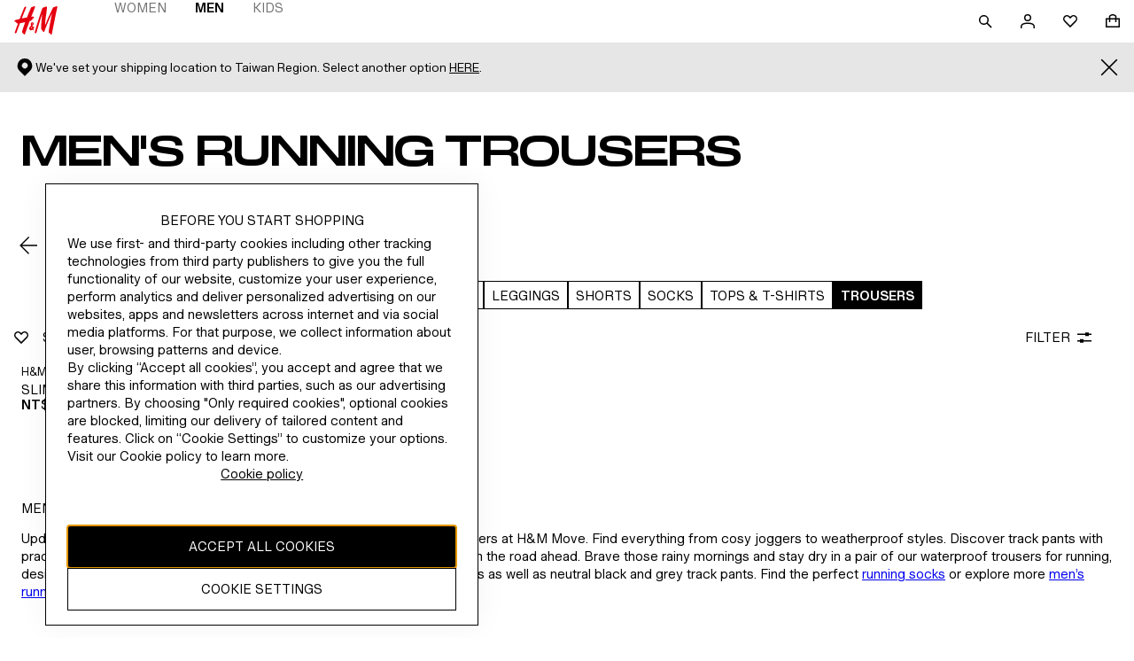

--- FILE ---
content_type: application/javascript; charset=UTF-8
request_url: https://www2.hm.com/northstar-product-listing/_next/static/chunks/7654-444a1ea896f39d12.js
body_size: 4150
content:
(self.webpackChunk_N_E=self.webpackChunk_N_E||[]).push([[7654],{53973:function(e,a,n){"use strict";n.r(a),n.d(a,{__N_SSP:function(){return eu},default:function(){return ep}});var t,o,l=n(85893),i=n(67294),r=n(31496),d=n(22339),s=n(81212),c=e=>{let{usrSeg:a,isBot:n}=e,{enabled:t,loaded:o,variables:l}=(0,s.Z)("rrco_backend_test_enabler");(0,i.useEffect)(()=>{if(!o||n)return;let e=new URLSearchParams(window.location.search),i=null==l?void 0:l.featName,r=()=>{let a="".concat(window.location.origin).concat(window.location.pathname,"?").concat(e.toString());window.location.replace(a)},d=t&&i,s=null!=a?a:e.has("usrSeg"),c=a===i;!d||s&&c?!d&&s&&(e.delete("usrSeg"),r()):(e.set("usrSeg",encodeURIComponent(i)),r())},[t,o,l,a])},u=n(39332),p=n(48875),m=n(90512),v=n(81183);let g=function(){let e=arguments.length>0&&void 0!==arguments[0]?arguments[0]:[];return e.some(e=>e.type===v.$M)};var b=n(3744);let h=e=>e.join("-").replace(/[^a-zA-Z0-9]+/g,"-").toLowerCase().replace(/^-+/,"");var y=n(61360),w=n.n(y);let L={"spacing-none":"","spacing-s":w().spacingS,"spacing-m":w().spacingM,"spacing-l":w().spacingL},f=e=>(0,m.Z)(w().pageLevelSpacing,L[e]),_=e=>e?(0,m.Z)(w().spacingOverride,L[e]):void 0;var S=e=>{var a,n,t;let{component:o,idSegments:i,position:r,componentMap:d,pageLevelSpacingSize:s}=e,{spacingOverride:c,...u}=null!==(n=o.uiProps)&&void 0!==n?n:{},p=null!==(t=o.type)&&void 0!==t?t:"",v=null===(a=d[p])||void 0===a?void 0:a.wrapperClassName;return(0,l.jsx)("div",{id:h(i),dir:"auto",className:(0,m.Z)("string"==typeof v?v:null==v?void 0:v(o),_(c)),children:(0,l.jsx)(b.Z,{content:{...u,type:p},keysToComponentMap:d,position:r,pageLevelSpacingSize:s})})},k=n(13637),P=n(67472),x=n(97343),z=n(91212),Z=n(63472),G=n(82370),j=n(5152),C=n.n(j);let I=C()(async()=>(await Promise.all([n.e(5706),n.e(8266),n.e(9039),n.e(9986),n.e(2621),n.e(4175),n.e(7797),n.e(3305),n.e(7047),n.e(5375),n.e(5466),n.e(563)]).then(n.bind(n,43987))).TwoColumns,{loadableGenerated:{webpack:()=>[43987]}}),T=C()(async()=>(await Promise.all([n.e(4630),n.e(9039),n.e(9986),n.e(5965)]).then(n.bind(n,5965))).default,{loadableGenerated:{webpack:()=>[null]}}),M=C()(async()=>(await Promise.all([n.e(2130),n.e(9039),n.e(9986),n.e(8813),n.e(6737),n.e(2614)]).then(n.bind(n,12614))).default,{loadableGenerated:{webpack:()=>[null]}}),N=C()(async()=>(await Promise.all([n.e(9398),n.e(8813),n.e(4175),n.e(9986),n.e(7047),n.e(5181)]).then(n.bind(n,75181))).default,{loadableGenerated:{webpack:()=>[null]}}),E=C()(async()=>(await Promise.all([n.e(8193),n.e(826),n.e(2007)]).then(n.bind(n,32007))).default,{loadableGenerated:{webpack:()=>[null]}}),D=C()(async()=>(await Promise.all([n.e(2541),n.e(826),n.e(8389)]).then(n.bind(n,88389))).default,{loadableGenerated:{webpack:()=>[null]}}),R=C()(async()=>(await Promise.all([n.e(3961),n.e(3883),n.e(8544)]).then(n.bind(n,28544))).default,{loadableGenerated:{webpack:()=>[null]}}),A=C()(async()=>(await Promise.all([n.e(8813),n.e(4561)]).then(n.bind(n,24561))).default,{loadableGenerated:{webpack:()=>[24561]}});C()(async()=>(await n.e(1176).then(n.bind(n,51176))).default,{loadableGenerated:{webpack:()=>[51176]}});let H=C()(async()=>(await n.e(73).then(n.bind(n,90073))).default,{loadableGenerated:{webpack:()=>[90073]}}),U=C()(async()=>(await Promise.all([n.e(4636),n.e(2940)]).then(n.bind(n,82940))).default,{loadableGenerated:{webpack:()=>[null]},ssr:!1}),W=C()(async()=>(await Promise.all([n.e(4685),n.e(4616)]).then(n.bind(n,4616))).default,{loadableGenerated:{webpack:()=>[4616]}}),B=C()(async()=>(await Promise.all([n.e(4187),n.e(9339),n.e(3802)]).then(n.bind(n,63802))).default,{loadableGenerated:{webpack:()=>[63802]}}),O=C()(async()=>(await Promise.all([n.e(4187),n.e(9339),n.e(7608)]).then(n.bind(n,87608))).default,{loadableGenerated:{webpack:()=>[87608]}}),F=C()(async()=>(await Promise.all([n.e(5589),n.e(8813),n.e(8266),n.e(9039),n.e(9986),n.e(2621),n.e(4175),n.e(7797),n.e(3305),n.e(7047),n.e(5375),n.e(5466),n.e(7236)]).then(n.bind(n,22982))).default,{loadableGenerated:{webpack:()=>[22982]}}),J=C()(async()=>(await Promise.all([n.e(1032),n.e(6641)]).then(n.bind(n,26641))).default,{loadableGenerated:{webpack:()=>[26641]}}),K=C()(async()=>(await Promise.all([n.e(6368),n.e(9328),n.e(6907)]).then(n.bind(n,36907))).default,{loadableGenerated:{webpack:()=>[36907]}}),Y=C()(async()=>(await Promise.all([n.e(3062),n.e(9339),n.e(6737),n.e(8899),n.e(8266),n.e(9039),n.e(9986),n.e(2621),n.e(4175),n.e(8813),n.e(2846),n.e(7047),n.e(4982),n.e(2795)]).then(n.bind(n,72795))).default,{loadableGenerated:{webpack:()=>[null]}}),$=C()(async()=>(await Promise.all([n.e(2457),n.e(3062),n.e(9339),n.e(6737),n.e(8899),n.e(8266),n.e(9039),n.e(9986),n.e(2621),n.e(4175),n.e(8813),n.e(2846),n.e(7047),n.e(4982),n.e(8589)]).then(n.bind(n,68589))).default,{loadableGenerated:{webpack:()=>[null]}}),q=C()(async()=>(await Promise.all([n.e(6630),n.e(8813),n.e(5589),n.e(8266),n.e(9039),n.e(9986),n.e(2621),n.e(4175),n.e(7797),n.e(1934),n.e(3305),n.e(7047),n.e(5375),n.e(5466),n.e(2344),n.e(1502)]).then(n.bind(n,7329))).default,{loadableGenerated:{webpack:()=>[7329]},ssr:!1}),Q=C()(async()=>(await Promise.all([n.e(3944),n.e(1718)]).then(n.bind(n,7457))).default,{loadableGenerated:{webpack:()=>[null]}});var V=n(25789),X=n(98696),ee=n(8507);let ea={maxWaitMs:1/0,intervalDelayMs:1e3,enabled:!0};var en=function(e){let a=arguments.length>1&&void 0!==arguments[1]?arguments[1]:{},{maxWaitMs:n,enabled:t,intervalDelayMs:o}={...ea,...a},l=(0,i.useRef)(e);(0,i.useEffect)(()=>{l.current=e},[e]),(0,i.useEffect)(()=>{let e;let a=()=>clearInterval(e);if(t){let t=Date.now();e=setInterval(()=>{Date.now()-t>=n&&a(),l.current(a)},o)}return a},[t,o,n])},et=n(61429),eo=n.n(et);let el={"hm/components/brandhero":{component:T,shouldLazyLoad:!1},"hm/components/scrollcampaign/editorialtext":{component:R,shouldLazyLoad:!1,wrapperClassName:eo().editorialSpacingInline},"hm/components/scrollcampaign/hotspotscampaignimage":{component:(0,x.Z)(F),shouldLazyLoad:!1},"hm/components/container/bannercontainer/editorial":{component:U,shouldLazyLoad:!1,wrapperClassName:eo().editorialBanner},"hm/components/scrollcampaign/campaignimage_v2":{component:(0,Z.Z)(M,{experimentKey:"multiple_price_modules",variableMerger:e=>({...e,showSinglePriceModule:!1})}),shouldLazyLoad:!1},"hm/components/general/video":{component:N,shouldLazyLoad:!1},"hm/components/scrollcampaign/productgrid/editorialproductlisting":{component:(0,x.Z)(O),shouldLazyLoad:!0},"hm/components/scrollcampaign/productgrid":{component:(0,x.Z)(B),shouldLazyLoad:!1},"hm/components/producttile/v1/producttile":{component:(0,x.Z)(A),shouldLazyLoad:!0},"hm/components/commerce/products-carousel-from-category":{component:(0,x.Z)(J),shouldLazyLoad:!1,customProps:{headingSize:"large"}},"hm/components/curatedstorecarousel/grid":{component:D,shouldLazyLoad:!0},"hm/components/curatedstorecarousel/carousel":{component:E,shouldLazyLoad:!0},"hm/components/container/northstarteasercontainer/v1/northstarteasercontainer":{component:Y,shouldLazyLoad:!0},"hm/components/container/twoteasercontainer":{component:$,shouldLazyLoad:!0},"hm/components/navigationtabandlinks/v1/navigationtabandlinks/ctas":{component:K,shouldLazyLoad:!0},"hm/components/viewproductsgallery/v1/viewproductsgallery":{component:q,shouldLazyLoad:!0},"hm/components/general/screenreadertext":{component:(t=P.Z,o=["type","pageLevelSpacingSize"],e=>{let a={...e};return o.forEach(e=>{delete a[e]}),(0,l.jsx)(t,{...a})}),shouldLazyLoad:!1,wrapperClassName:eo().screenReaderText},"hm/components/tabs/v1/tabs":{component:e=>{var a,n,t;let{id:o,tabs:r,isSticky:d,appHeaderSelector:s,pageLevelSpacingSize:c="spacing-m",tealiumData:u}=e,p=(0,i.useRef)("active-tab-".concat(null!==(t=null==u?void 0:u.pageId)&&void 0!==t?t:"")),[m,v]=(0,i.useState)(()=>{let e=r.findIndex(e=>e.defaultTab);return -1!==e?e:0}),g=(0,i.useRef)(null===(a=r[m])||void 0===a?void 0:a.originalTitle);g.current=null===(n=r[m])||void 0===n?void 0:n.originalTitle,en((0,i.useCallback)(e=>{var a,n;if((0,V.Z)()&&(null===(n=window)||void 0===n?void 0:null===(a=n.utag)||void 0===a?void 0:a.link)){let a=window.utag.link;window.utag.link=e=>{e.dep_variable_name||(e.dep_variable_name=[]),e.dep_variable_format||(e.dep_variable_format=[]),e.dep_variable_name.includes("page_layout")||(e.dep_variable_name.push("page_layout"),e.dep_variable_format.push("string"),e.page_layout=g.current),a.apply(window.utag,[e])},e()}},[]),{maxWaitMs:5e3,intervalDelayMs:500,enabled:!!g.current});let b=(0,i.useCallback)(e=>{var a;let n=null==r?void 0:null===(a=r[e])||void 0===a?void 0:a.originalTitle;u&&n&&(0,X.y)("LAYOUT_STYLE_CHANGE",{dep_variable_format:["string"],dep_variable_name:["layout_style"],layout_style:n},u),sessionStorage.setItem(p.current,e.toString()),v(e)},[r,u]);return(0,i.useEffect)(()=>{var e;let a=Number.parseInt(null!==(e=sessionStorage.getItem(p.current))&&void 0!==e?e:"",10);Number.isNaN(a)||v(a)},[]),(0,l.jsxs)(ee.ZP,{activeTabIndex:m,id:o,children:[(0,l.jsx)(ee.ZP.List,{tabs:r,changeTab:b,isSticky:d,appHeaderSelector:s,shouldScrollToTop:!0}),r.map((e,a)=>(0,l.jsx)(ee.ZP.Panel,{index:a,className:f(c),children:e.components.map((e,n)=>{let t=[e.type,a,n];return(0,l.jsx)(S,{idSegments:t,position:n,componentMap:ei,pageLevelSpacingSize:c,component:e},t.join("-"))})},e.title))]})},shouldLazyLoad:!1},"hm/components/commerce/productlisting":{component:W,shouldLazyLoad:!1},"hm/components/campaignstorelocator/v1/campaignstorelocator":{component:G.Z,shouldLazyLoad:!0},"hm/components/eventbutton/v1/eventbutton":{component:z.Z,shouldLazyLoad:!1,wrapperClassName:(0,m.Z)(eo().editorialSpacingInline,eo().eventLink)},"hm/components/navigation/breadcrumb":{component:H,shouldLazyLoad:!1},"hm/components/navigationtabandlinks/v1/navigationtabandlinks/pills":{component:Q,shouldLazyLoad:!0}};el["hm/components/container/twocolumncontainer/v1/twocolumncontainer"]={component:I,shouldLazyLoad:!0,customProps:{keysToComponentMap:el}};var ei=el,er=n(19262);let ed=["calendar"],es=e=>{var a,n,t,o;let{originApp:l,tealiumData:i,flexiblePlpEnabled:r}=e,d="none";l&&ed.includes(l)&&(d=l);let s={page_id:null!==(a=null==i?void 0:i.pageId)&&void 0!==a?a:"",category_id:null!==(n=null==i?void 0:i.categoryId)&&void 0!==n?n:"",category_path:null!==(t=null==i?void 0:i.categoryPath)&&void 0!==t?t:"",campaign_template:null!==(o=null==i?void 0:i.categoryTemplate)&&void 0!==o?o:"",page_type:"",flexible_plp:r?"enabled":"disabled",launch_integration:d,dep_variable_name:["campaign_template","launch_integration","flexible_plp"],dep_variable_format:["string","string","string"]};return(0,er.Z)(s),s};var ec=e=>{var a,n,t;let{dynamicContainers:o=[],storeId:r,pageLevelSpacingSize:d="spacing-m",pagePath:s,...c}=e,v=null!==(t=(0,u.useSearchParams)().get("origin_app"))&&void 0!==t?t:"",b=(0,i.useMemo)(()=>{var e;return{categoryId:null===(e=c.tealiumData)||void 0===e?void 0:e.categoryId,pathname:s}},[s,null===(a=c.tealiumData)||void 0===a?void 0:a.categoryId]),h=(0,i.useMemo)(()=>g(o),[o]);return(0,i.useEffect)(()=>{es({originApp:v,flexiblePlpEnabled:h,tealiumData:c.tealiumData})},[null===(n=c.tealiumData)||void 0===n?void 0:n.pageId]),(0,l.jsx)(p.L,{locale:c.locale,customAttributes:b,children:(0,l.jsx)(k.td,{brandCountry:r,children:(0,l.jsx)("main",{id:"main-content",className:(0,m.Z)("main",f(d)),children:null==o?void 0:o.map((e,a)=>{let n=[e.type,a];return(0,l.jsx)(S,{idSegments:n,position:a,componentMap:ei,pageLevelSpacingSize:d,component:e},n.join("-"))})})})})},eu=!0,ep=e=>{var a,n;let{plpProps:t,campaignProps:o,breadcrumbSchema:i,storeId:s,isBot:u}=e;c({usrSeg:(null==t?void 0:null===(a=t.productListingSectionProps)||void 0===a?void 0:a.userSegment)||"",isBot:u});let{user:p}=(0,r.Z)(),m=null==p?void 0:p.defaultShipAdrsPostalCode;return(0,l.jsxs)(l.Fragment,{children:[(0,l.jsx)("script",{id:"breadcrumb-schema",type:"application/ld+json",dangerouslySetInnerHTML:{__html:i}}),(0,l.jsx)("script",{id:"product-list-carousel-schema",type:"application/ld+json",dangerouslySetInnerHTML:{__html:(null==t?void 0:null===(n=t.productListingSectionProps)||void 0===n?void 0:n.productListCarouselSchema)||""}}),(null==o?void 0:o.isCampaign)?(0,l.jsx)(ec,{...t,...o,storeId:s}):(0,l.jsx)(d.Z,{...t,productListingSectionProps:{...t.productListingSectionProps,defaultShipAdrsPostalCode:m}})]})}},13637:function(e,a,n){"use strict";n.d(a,{H2:function(){return p},td:function(){return m}});var t=n(85893),o=n(11163),l=n(67294),i=n(81212),r=n(51845),d=n(62850),s=n(90171);let c={favourites:[],setFavourites:()=>{}},u=(0,l.createContext)(c),p=()=>{let e=l.useContext(u);return e===c&&s.Z.get().warn("Using favourites outside of context"),e},m=e=>{var a;let{children:n,brandCountry:s}=e,{locale:c}=(0,o.useRouter)(),{enabled:p}=(0,i.Z)("dcsdc_new_api_rollout_web"),[m,v]=(0,l.useState)([]),g=!!(null===(a=(0,d.Z)())||void 0===a?void 0:a.bpid);(0,l.useEffect)(()=>{(async()=>{v(await (0,r.Z)(s,g,p,c))})()},[g,p,c,s]);let b=(0,l.useMemo)(()=>({favourites:m,setFavourites:v}),[m,v]);return(0,t.jsx)(u.Provider,{value:b,children:n})}},61429:function(e){e.exports={eventLink:"Wp1S",editorialBanner:"tKz2",editorialSpacingInline:"Wnd_",screenReaderText:"__4GyA"}},61360:function(e){e.exports={pageLevelSpacing:"BAZ7",spacingS:"GZ9o",spacingM:"vemJ",spacingL:"R3TJ",spacingOverride:"__2P9l"}},91909:function(){}}]);

--- FILE ---
content_type: application/javascript
request_url: https://www2.hm.com/0CFAurxiS/ZF2dI2vG/w/7wu3w8OhawfaccON7J/QjNEdkQB/P2lC/L3JoZREB
body_size: 172253
content:
(function(){if(typeof Array.prototype.entries!=='function'){Object.defineProperty(Array.prototype,'entries',{value:function(){var index=0;const array=this;return {next:function(){if(index<array.length){return {value:[index,array[index++]],done:false};}else{return {done:true};}},[Symbol.iterator]:function(){return this;}};},writable:true,configurable:true});}}());(function(){hV();d81();ct1();var Wq=function(d0){return +d0;};var Iq=function(){var r2;if(typeof Kk["window"]["XMLHttpRequest"]!=='undefined'){r2=new (Kk["window"]["XMLHttpRequest"])();}else if(typeof Kk["window"]["XDomainRequest"]!=='undefined'){r2=new (Kk["window"]["XDomainRequest"])();r2["onload"]=function(){this["readyState"]=4;if(this["onreadystatechange"] instanceof Kk["Function"])this["onreadystatechange"]();};}else{r2=new (Kk["window"]["ActiveXObject"])('Microsoft.XMLHTTP');}if(typeof r2["withCredentials"]!=='undefined'){r2["withCredentials"]=true;}return r2;};var bq=function(){return QU.apply(this,[jl,arguments]);};var Y0=function CZ(cq,F2){'use strict';var T2=CZ;switch(cq){case hs:{var zv=F2[gt];return typeof zv;}break;case xk:{var sp=F2[gt];var EI=F2[JV];var df=F2[W9];HQ.push(pI);try{var EO=HQ.length;var hq=vQ([]);var nI;return nI=BF(R,[xF()[zA(Mf)](Dv,UO,TH,TZ),Pz()[g2(HL)].call(null,O0,Nf),zH()[OA(Op)](MZ,XA,I0,vQ(vQ(Hf)),Gz),sp.call(EI,df)]),HQ.pop(),nI;}catch(NI){HQ.splice(rO(EO,Zf),Infinity,pI);var Xv;return Xv=BF(R,[xF()[zA(Mf)](Kz,UO,TH,TZ),nH(typeof GU()[sQ(Rq)],Uq('',[][[]]))?GU()[sQ(mQ)](HF,Wv,Vz,Zd):GU()[sQ(hH)].apply(null,[vQ(vQ(Hf)),CI,jZ,vQ(vQ([]))]),zH()[OA(Op)](MZ,Op,I0,vQ(vQ(Zf)),Gz),NI]),HQ.pop(),Xv;}HQ.pop();}break;case gV:{var nQ=F2[gt];HQ.push(x0);var W2;return W2=nQ&&vq(GU()[sQ(Dv)].apply(null,[FF,cU,Jh,nU]),typeof Kk[GU()[sQ(VQ)](vQ(Zf),FF,tT,LF)])&&nH(nQ[kz()[xL(NA)].call(null,pm,wA,c0)],Kk[GU()[sQ(VQ)](Vq,FF,tT,FU)])&&xU(nQ,Kk[GU()[sQ(VQ)](sA,FF,tT,V0)][MF()[XH(NA)](XA,QN,NA,lq)])?GU()[sQ(ZO)](jp,qp,c6,SH):typeof nQ,HQ.pop(),W2;}break;case D:{var S0=F2[gt];return typeof S0;}break;case M1:{var bO=F2[gt];HQ.push(kq);var Nv;return Nv=BF(R,[Pz()[g2(ZA)](Y,sH),bO]),HQ.pop(),Nv;}break;case pT:{return this;}break;case YV:{var Kp=F2[gt];var TO=F2[JV];var vA=F2[W9];return Kp[TO]=vA;}break;case K8:{var Sd=F2[gt];return typeof Sd;}break;case Zh:{var qO;HQ.push(YZ);return qO=xU(typeof kz()[xL(Kz)],'undefined')?kz()[xL(ZA)].apply(null,[vQ(vQ({})),tO,O6]):kz()[xL(QO)](Xf,pH,K0),HQ.pop(),qO;}break;case PR:{return this;}break;case Ml:{return this;}break;case V9:{var lO=F2[gt];var MI=F2[JV];var HA=F2[W9];HQ.push(hZ);lO[MI]=HA[hL()[c2(NA)](jL,JU,EF,NA,Kz)];HQ.pop();}break;case RW:{var Rm=F2[gt];return typeof Rm;}break;case E:{var kU=F2[gt];var p0=F2[JV];var dA=F2[W9];return kU[p0]=dA;}break;case Ah:{var qQ=F2[gt];HQ.push(LI);var IH;return IH=qQ&&vq(GU()[sQ(Dv)](vQ({}),cU,FH,lv),typeof Kk[GU()[sQ(VQ)](rq,FF,km,k0)])&&nH(qQ[kz()[xL(NA)](VA,wA,mL)],Kk[GU()[sQ(VQ)](hv,FF,km,hv)])&&xU(qQ,Kk[GU()[sQ(VQ)](CH,FF,km,mQ)][MF()[XH(NA)].call(null,NA,Yf,GH,lq)])?GU()[sQ(ZO)].apply(null,[sv,qp,Gq,Am]):typeof qQ,HQ.pop(),IH;}break;case Zb:{var vH=F2[gt];HQ.push(zf);var wO;return wO=vH&&vq(GU()[sQ(Dv)](PU,cU,Gv,VO),typeof Kk[GU()[sQ(VQ)].apply(null,[tp,FF,Id,VH])])&&nH(vH[kz()[xL(NA)](vQ({}),wA,WQ)],Kk[GU()[sQ(VQ)](HF,FF,Id,Vv)])&&xU(vH,Kk[GU()[sQ(VQ)](lv,FF,Id,Dd)][MF()[XH(NA)](WI,Vf,Hf,lq)])?GU()[sQ(ZO)](Sv,qp,Jq,Iz):typeof vH,HQ.pop(),wO;}break;case rs:{var E8=F2[gt];var B2;HQ.push(F0);return B2=E8&&vq(GU()[sQ(Dv)](Dd,cU,hf,Qv),typeof Kk[GU()[sQ(VQ)](VA,FF,fT,Am)])&&nH(E8[nH(typeof kz()[xL(ZA)],Uq('',[][[]]))?kz()[xL(QO)](cL,V0,HI):kz()[xL(NA)](k0,wA,Kq)],Kk[GU()[sQ(VQ)].apply(null,[vQ(Hf),FF,fT,vQ(Hf)])])&&xU(E8,Kk[GU()[sQ(VQ)](FF,FF,fT,Zf)][MF()[XH(NA)].apply(null,[V0,g0,M8,lq])])?GU()[sQ(ZO)](VO,qp,vm,k0):typeof E8,HQ.pop(),B2;}break;case T6:{var Aq=F2[gt];var SQ;HQ.push(Rq);return SQ=Aq&&vq(xU(typeof GU()[sQ(rL)],Uq([],[][[]]))?GU()[sQ(Dv)].apply(null,[Iz,cU,OF,VH]):GU()[sQ(mQ)](pO,Tq,PU,bd),typeof Kk[GU()[sQ(VQ)](Tp,FF,fA,sA)])&&nH(Aq[xU(typeof kz()[xL(V2)],Uq([],[][[]]))?kz()[xL(NA)](vQ({}),wA,n0):kz()[xL(QO)](V0,xZ,x2)],Kk[GU()[sQ(VQ)].call(null,DI,FF,fA,vQ(vQ(Zf)))])&&xU(Aq,Kk[GU()[sQ(VQ)].call(null,vQ(vQ(Zf)),FF,fA,pm)][nH(typeof MF()[XH(zF)],Uq([],[][[]]))?MF()[XH(DB)](HF,cB,sK,Rq):MF()[XH(NA)](Dv,Ud,pO,lq)])?GU()[sQ(ZO)].call(null,Dv,qp,FS,HL):typeof Aq,HQ.pop(),SQ;}break;case pV:{HQ.push(kJ);this[qE()[En(Dd)].apply(null,[GF,Dv,Mf,vQ(vQ([]))])]=vQ(Hf);var Pn=this[kz()[xL(Dd)](FF,M8,Ep)][Hf][qE()[En(V2)].call(null,ZH,pn,nX,vQ(Zf))];if(nH(GU()[sQ(hH)].call(null,ZY,CI,gK,sH),Pn[xF()[zA(Mf)](rE,ln,TH,TZ)]))throw Pn[zH()[OA(Op)].call(null,Vc,nU,I0,vQ([]),Gz)];var Bc;return Bc=this[GU()[sQ(Zd)](rX,tP,ZX,V0)],HQ.pop(),Bc;}break;case Tk:{var Fr=F2[gt];var Iw=F2[JV];var Uj=F2[W9];HQ.push(kj);try{var BE=HQ.length;var Sn=vQ(vQ(gt));var Tc;return Tc=BF(R,[xF()[zA(Mf)](Am,zw,TH,TZ),Pz()[g2(HL)](DK,Nf),zH()[OA(Op)].call(null,sG,CH,I0,I0,Gz),Fr.call(Iw,Uj)]),HQ.pop(),Tc;}catch(MP){HQ.splice(rO(BE,Zf),Infinity,kj);var Tr;return Tr=BF(R,[xF()[zA(Mf)](JY,zw,TH,TZ),GU()[sQ(hH)](Hf,CI,pJ,vQ([])),zH()[OA(Op)](sG,CH,I0,EF,Gz),MP]),HQ.pop(),Tr;}HQ.pop();}break;case CT:{var W4=F2[gt];var fw=F2[JV];var cC=F2[W9];HQ.push(BJ);W4[fw]=cC[hL()[c2(NA)](jL,AY,Tp,NA,tP)];HQ.pop();}break;case I7:{var mY=F2[gt];return typeof mY;}break;case vT:{return this;}break;case P7:{var Hr=F2[gt];HQ.push(DY);var cg=Kk[xU(typeof kz()[xL(Dv)],'undefined')?kz()[xL(Qv)](vQ(vQ({})),OJ,x0):kz()[xL(QO)](Op,HC,pj)](Hr);var lX=[];for(var GG in cg)lX[kz()[xL(I0)](CH,V0,ff)](GG);lX[Pz()[g2(nU)].apply(null,[KX,Ew])]();var wG;return wG=function GC(){HQ.push(rK);for(;lX[Pz()[g2(NA)].apply(null,[NQ,Xf])];){var IS=lX[Pz()[g2(QP)].apply(null,[MO,dG])]();if(sY(IS,cg)){var Mc;return GC[hL()[c2(NA)](jL,sz,jB,NA,Zd)]=IS,GC[qE()[En(Dd)](vI,tp,Mf,LF)]=vQ(jJ[Kz]),HQ.pop(),Mc=GC,Mc;}}GC[xU(typeof qE()[En(QO)],Uq([],[][[]]))?qE()[En(Dd)](vI,vQ(Hf),Mf,hH):qE()[En(Zf)](Qv,sH,nc,bG)]=vQ(jJ[Zf]);var gD;return HQ.pop(),gD=GC,gD;},HQ.pop(),wG;}break;}};var Vw=function(){return Kk["window"]["navigator"]["userAgent"]["replace"](/\\|"/g,'');};var rD=function(BG,Wg){return BG<<Wg;};var ND=function(){return ["\x61\x70\x70\x6c\x79","\x66\x72\x6f\x6d\x43\x68\x61\x72\x43\x6f\x64\x65","\x53\x74\x72\x69\x6e\x67","\x63\x68\x61\x72\x43\x6f\x64\x65\x41\x74"];};var KS=function(wc){if(wc===undefined||wc==null){return 0;}var vn=wc["toLowerCase"]()["replace"](/[^a-z]+/gi,'');return vn["length"];};var CY=function(NE){return Kk["unescape"](Kk["encodeURIComponent"](NE));};var wn=function(wK,hG){return wK>>>hG|wK<<32-hG;};var FB=function(rG){return -rG;};var Fg=function(){return QU.apply(this,[JV,arguments]);};var Rj=function(){wr=["\v4M7","5-71Z","\v|-C89","+_3.<U","9r>m",".1H1,","*2%:2B:5Z\n\r\x40","~\"%kr","\rX!*;5","/3y9\\\fK:D$\t8R15:*1F","<\n\\\'>-6\"[%-",">8:","J\n","\'9","\x3f+\x40>",")(%U35+","L",":H,1-\b","*1A\x40+K<)",";\x40\r[;U(=","b",":Y","$A50\\\nK:o../H\"3!,0","\\[$D,0D",")\r&#;!IN\v\x40h}+2Sr\t.\v3Z7Y+/;","L\'/;\vY3","lW","x!=IA:","O//\x07_#<",";5L]",">Q188n4","B\"7F\fJ","H\fM<Y2#","8","\v\x07K<8.X\x07w\\\f]-B}1T5j$","G7C+&%Z3","Rfrr]tC",">N=,/","\x3f\\+3","DM","$^\x07~)I()T\"+*+F","\f^<$","\x07>;,UG*","+","0.G","\t(C3",")","j-F4.8l=3%0BF,","-\fw2&d&QM\tq&E%<45u_.e{:po&#o<hJ0tyXq\x005ZoK%\x3f1v\x00#mf\'kL+:zIj<k\b>{94W+2o/Zl\tq~`\x006x2+\x07kw.{,\fpd]:z.qu`M\v\fE49g:w1df\n#o\tq\fg60\x3f\t:n^ik\v>d=do)\vJ\x00\b\fhg\x3fY;<k\x079BR;$LH\t|e`1//u i.cn\t:\rc%dloo\tq\bzda$\x3f\v2[_\"N9\v(|\\\"#lv\fb4e_0L/.i*7Tw\"B9\rJ\x3fq/w\'M1mC4m.`|<Kw2o66d\nq9K\vr\x3f\vur7\v]I/^<X9%x\nTuW%\x3f\v\n5\\3i,y\b0g2\x3fF0Y\tF\fb6-s0G0i+X\f\t>w9C-y\f\f`3mu7z>hy\t:\rXK<\x00J#mfbi1\x3f&1jRjk.k3)3w m7Pdgq5n`\r30fu_-H)\f\t:,N 1#lT#o\tz5u3l60\x3f\t=of^i1%~K.f\x00#o$_o+*e#\t\v\bY;\x07\"R}\t1(W;oT+o\t\\\x3f;V\n=mBzw.k\t#y o\"#\tq3\bG%M\vg\\<e\v%!u^\x00^\x00ix\x3f~Y1)32:nB}\x00\x073\'w2\x07yMo\ta\f0E=\b/\vu+|<\'`>\x3f%hw\"a0#\x07a\b`=(=v)f+}\x001{\f2l!#oTo!({~M.)q(Ei\x07Kwe\n0w;4g|\v\x40e>te`\x3fn%L%Z,0-Tg2o\"!zzyh\fpn=Y]X\f\t<$X9 o\"(O^e\f`) \x07ku0y.|\tr\t*t1m5dgq`>q0i:|ye\n:s6d\ffpq9:`\x3f~;J\fk\f\f%qggY Moq`9>qr<i.k\r{)hw7<J#m-t9b`\x3f!2-Pi\rm(HY\x40 k\"#d|~d}`\x3f\vk4~_.k7\x3f9w0]&#ote`\x3f~L\fk\f\nJ$1b[#o\tu+(*`J>mu4P.k\r<w2;O+o\n]%!\x3fL6wfv0i\nn(h{\fA o\"#bgU*\f`a54\bw$o+*k|5~2o&#oZ9>`<{=l^iWk\r\r\"A2Wo\f[`\":,k}i.k\n\b1Cw2``TRm-G\fUcp\x3f\vaIF\v],2,\"#d2f3u[$\x3f\v5\b[_\"N9\v(*|\\VP#oc\x3fe`(\v5z&N/+g**\t8n!xcQo\tzo3=6)Z4>n9\x3f:c\'3{o.\tq\bij=uL\"\t]\n,\fu;\"*M\tq`<$,)\x070iK}:g2|;D\x07h60\x3f\x07m~q\x00=F\n0%a%\"0`[#X\x3fu\f\fp\t8C0;A.rwF7\x40\"3o\t[\v\";V\x3f\v\fm)z7\v]>)P2\x3fo!#o\rd\n\vm\x40$\x3f\vlB`.\\9\t:g2\x3f^\nY\t*\f`+498)uDi\fa9Iw2\x00y%RO\x00S3k:%(<PIi.o6rw2l&SF,w5~`*\rg(W]\v\t!0s2j5\f\t\f&h`\x3f\bo\\o0\\k2|Cd#mL#\tr\tu4i=d#A27iZQ\x3fsr\f\f`)\x3f_\'G;Arw2m+ F+^!vgw\b=uy.A2.\f2\'k\"#di-\x00`\r50fu_.h>\r:|56]\"#o\\\'\f\f`)0:)u$rj9\n0%a%\"0f-!Kb5m:%)8g\bd.kKrr>co\"+H<W\f\fMw=iu0i\n]\t7_ o!jr\fBcM\vkv\'n\n<y-`\x3f&0Jpr.`\x3f\f=\n_<gD\f\t8#[9xf#o\tge`Ou;{:%Ry\t:\x07K o\"(T^>\f/x\b\baF>.y7\t:w16#$\tq3\bnG%;\vZl3.h.td\n6\rY\rq\f`+~u4i5~*\v%[x\" l\tq\vhg\x3fX\x3f;F;\x07Cw27\x40\"3o\t\\~;V\x3f\v\fz\vC-kt2k\"#di-:`\r)0fu3i,|#}:g28|;Y\rq\f`,/~8)uDj\x3f>k6O#A26i5t{b2~*i6/\vu`!7I:w2a)k\tq\bij2y-u0r {\fn\t:\r<lo,3w\rq\x07n6w<\vu2m:%P>\t:,^\t1#j.Y\ts\v!\ny~~kWk4+:]J%2Y\'/J\x3fq7o}32mu;~;\\\t:d70o\"(g\x07Te`-qu0y.G\x00m\n:u*d\"#t;j\nx3E-\vu0C\x3fZ*e\n0w8fF\vEF\x07\n\vc6\tF\v()q0i>k1(!A2o)+M2[\fNg\x3f|3\x40;d\"Nw\x40o3o\t\\\x07`\x3f&nv0i9F6\fw2;$vo\rq\x07ox5\x3f\v2g_\t.k%524wF>E\" o\ty>\nX1u(\x00<0g^i\t.i\f\x07/w2B)\tZ/a\f6 !\t\vu;l\b{&>tBo8}&q\f\fJ:=1kwC-k+<Oed\f}gq\f\fn\"* )u0ClL9\r:|3M\" C0\\\x3f 93\tF\bu2|2\"o+&A\"B:Eih\fp;{6:s.d&&+!w\x3foo\"*\nq\vyh\x3f\vufh-k#\n2\x3fe,3o\rq%*x\n\r\v2Ad`-k}:g2\vi \fI\v).,\f3i\'L\f:X/:o2#o&S%+*`$\x3f\v\rpY\tRl\"#mb`\x3f!\b\rv0i\v\"(<~ k: QduE%6)m\f\\F\n:Iwe\n]2o$7I<hO$0;\ve0i5\vE\f\t>w)0f)L%Ur\f\f`)\x3fZ;}>k{\x00w=H#k\tq4\vi1<\'&2VLhdv\n:u&eJ\"3o\tq&jX1\x3fM\vp\'`.h\v\"td\x40t8y}^9\n7G/\v2zg\t.o~C-\rwz)1\t`i>E{\t*u;<M\r,Bgh}+V\x3f<5u0b9v\n:u*dk\"#d\ffduc=mW3i,p}g:6d7;\\xs8:`\f~Be\t>k0,)w\"E1H\x3fq+(*`)ru+98%\x3f{tw2;!w;8^}\x3f/=u0g<#,\fu&9\"*M\tq\n`\r30fu=-P)\t8T<o)M|q\fv\"0\x3f~<}1Vhz:\t>w2\rf\x00#o%z\b+*c","$D6 K&K%U39","-)\t4S5;;O",":4V",".[\\","Z;/","oO1","d\x40H>9v","/\n>.d^","~v0(:,]\x07M*.Y73+>\x3fS\" A","l=C-8\x07\t.S#5Z\n\r\x40\rF8#)","8Oo8B8)N\"(\r>\n\r","Z ","O)4;\"D#%;Z\fA$x<#9M75","\"($*;FG/","%05Q\b](","!)+-","P;8g\x07","C:8%","\x00B+v2#)l73\f#=-","Z=E\"+-","+==QM*\x00G+)-\t","[,I%",":Q3)2L","\bw\x40G>U}.2E7^7","","\x00#&K",">;C\\!SO4+-6*","=[X9O6!",";$3H!/","x=2*\x3f<;!D-\b\x07\'3","T2.(L7)\n2;YF,","E.,:D","l<+j","9N12/0*","CJ3^\t8<<&[\'5J","K*T/$+D ","-;*|I<O=.\n\t(A\x002&jO","g","3>\x3f2~\"`=Z42","=\",1Y\b\b+ln\v!0S",".\vM:_.\";Ur\b,7=QQd1On\r$ 9","RZ50Y;\x3f%3","89^\x07Z-T","/3<=J","Z,","1\x40O<_/","X-","\f%1*","F3E93","}L\'\\","N6","-;\x40",";!2N ","1)\b331V,",":8C!38;","M\x07q)T2-N34,\x3fiN;5f#>.f89G\x07","\x401","j\x07_zeNS","&\'.Q3A,K=6","8\x3fS1^\n","D","!P","cL=C 8h8(X\x072:ZC&K+B$=)H=)^\x071:AM","7+\';0\x407]4c*","45\x40]","5\x40>","=6Uk7\vO","8;*AF","9$[6W8U","KKvK;83B&.$~*#O:(:gBNu2[\rZ!_3o`&>/18\"Q5\rE\"{nY4O5;BA_<I-(2Gr\x07\'<1X_A,\nX/)\'\txP97Z\n\r\x40`Dt6/D&2\f$~*MM7\t\n: r2X#=A\rJZaK/()T )^>xx]6\f^\'2&Yz\v\x07.$K\fI0/2Mta\nd=1Z\\*I:2:Fz\v .9L\f\bnD|p`r+*%2pDG,\x00^7--DeE\n:6A\x40<I-(2Gr3f*vFXU>D-)!)}UA]-.9/H13\\q,cRF;C!3`R<D#!\\\rBK5\v+,/7z7r0\t>J2\nI:s8\t(B#-^NAu^s%<R0,1DZ,\'`\x07-S#zJG&U\r\x3f2Q75\n3\"\"RF;C!3`kD_2}U9\\\r8c+\x40>27r\x3f\tSN-I:4\'e\vN#-^\rHhc$ \x3fN>x-33<[#;`)U.B%5Z\fR4\r4U75>1,]Ke/.1$\x072&O\r\\4L\r\x40!>)*QI,\x00Xlq$F&\x078\x07Z\v\x40/d<*!]p\x07>>1\r\x40A6\b~/:j\x40!C4 G\f\f.)a/\r7n8;*AFx H$8+iR1=\x402\\\'\x408\x3f)Xz3R8r%BD-\n+q-2[%5L\x07i\x00q.2O4.\x3f,\x3fVMbNb*:3W;1BRSa)/|/3\f3%8\nUtM\bg +3U \x07.E3.)H=)V>r,#O:(:gB(%\tS.E3.)H=)^9v*=CDg&>5j&\bE\x008B292U+7j70GI6\fO!;h\rxDI!xO^-L\"U>9sB \">;v[_X*\x00^!)1\v\"_\"i\x40\"31!znE8;*AFx/qj$.X8\x3fKANU>Q188o\nf;rAXUqCK3;=$B8:\vJZdBq(tZ&5\x071,;\x40Z6^7--AeX%9O\x40)B:w)1&&v,%I/)+oBZ,&K\\&K)4-Dhe\n\",1CS9Mt)5:S] &O_]sF<\x3f}Qo<q8+Z\\1\x00Dn+`R<K\":M\vA&$etZ/!\v$=*]Fx\vg&5\r&DS0iUYH`Wq8q\t42)*7[\x00qX+)=\t)\x07\x3f=]K\x07sF<\x3f}Lo\b ;=\x40_O=z<2<3O2HO%{ uLz\tVwX/I\f9|uF)U8zMB`Gq8t\x07tow)w\x07I*OHs9f\v5Y\x078 W\x07>-\x3f2U=3\x07:;c{B=\f^`>:&B3\x07X[&S)$2OrV>w%oSF=^lqj/D vAK<E/#||!8\x3fW\x00p\t_ ><(X[%}UJZdBqe;T<$\n#10#O:(:gB>\'\x00<\v\x40>_6(uS~3W7wwIX%\t_ ><(XS/|\\O\x07\x073V(#>U;(j0v]]It-t3\r&DS;iFKu!mq\x3fq\x40{|,v|\x40Z7\bo`uiB\n\'1\x07O:;p135f-cR_^9_+f:3C9t]ED\f\'R7(>UpzC>v-W7AI/1$S4Q\b\vOG<tr8 \"\r%2(QY[v0u/*)3]#<K\rJ.E3.)H=)V>w%ZY\n6\nR:dkC_4}SJN.E3.)H=)V>w%ZY\n,\x07X!*jW3{7\x07K\x07rUs\x3f8R=+\b/v-_\\0\nDfu.)U\x07>;\x40K\x073Vs;<M\'\"C>r+%Ff;=$B8:KU:U)8/Or)Vh*6F_zC^b(dnKZ~)MK\x00)B:d W35^+e7\x401l!1Y2vO$E8w;T<$\n#10*FQ((&3_9tAKKU:U)8/Or)=~;YN-I:4\'oS_8}U\rJZdBq(qN{:Wc#,Q]*\n/`)D&\x07\x3f1\x40K\r\'g\"u\b/:W78+Z\\1\x00Dn`kD_2}U\\h^`o.T!7$:;P\"\\9^lf:3C9tH\fM<Y2#uN~.W178SM \nI;)! Nji\x40JF:_*m3D%g;8,1FY\n\nD+/)(DS>\'\\-Q94}S\')#09X1\tl>\'7Z#1JA_u^t64Gze\n\",1CSeREg) \t(AS>o\\[:^&;<M\'\"D<17PQt\vE 8rZwK1;\\K\x07\x00%U)%2Eo(R/p\x3fF1Tg&>5j1\x00\x07\x07B-W<98;!V+w%BZxu)W\"H>2KU!Vu8`o7W)10\x40F-\n<8<5XS\")S\nj^85)ozC/p3Q\x407\v+s;)BN2zq\x07\x40<\r8c<S5|&-;NpM^&/\'\fe\vNj1\x00\x07Z _9d&H4o\\9+-DF<\nN))\t3Nji\x40JF:_*m3p$\'.2QM<M+s)\t \ry0GO<S5\b%B77\n#109Mg -4SQ%1Z\x40j\r`p8\x3f\"\n\"1:WMvH<(8o2 [\f\fdUs,/F{|w|;LK-C :j\x401Ww7\vJZdBq(t;!Vh01FI4Ms`+U3O2}U\n&\r8c9N<\"Ah=1YD=O*rY4C\x00\'1\x40\x07\x07JY8!9~$P+,9\tL(FI!3<)Cl&K\\&K+,1T7}d\x3f,S]L7Ot8f(X*)\f\n\\\'Gp`1i\n3.;W\x006R\b-2%\v+S\x0720\fO\x07\x00%U)%2Eoe\n\",1CS=AK<:uiW0}SH=^>94N<g!b*rFXS.Xn8u\ti[#<A\x07N\x40uDs$)D &\n%,Q,1\t82!gNji\x40JK<E/#}S|#&;9UMe_\"1dY3^8#\f^_-{9sH&\"\f+*1F_Z=_<3n]oD]:1Z\v\rJu/()T )\\f,pUOeE\'9hKki[#x\\JN\f<X/\"*ozC8p3Q\x407\v2!j\t\"B%:\fB_-{e/\x3f\"\n\"1:\tS\\0E9d\tiW0i\x40I-(S (\fb|\n\\\b1O<<<581]C\fA<-\x3f2W;#j\x3f~S=D\bi}%3^3v\x07JN^sF<\x3f}No/V$r*\\=K:2:W5%3\x07X\vH`)%/N%eCwc1Q(\n<8<5XS%zCF\'T`o)I (\thr,Z\x3fRE`<:kD]31BO<U`#(M>kq(\x3fFQAe\x00///\x405S\x07\"&\x40C\v!9\"3Dmo\f*pF[-^\x00<%\vy\"OKdBs#8Y&z\nd0;Ld7\fl/-2Duu^\x00%U)%2EtaV8p3Q\x407\vl3-3_%zO>_4)}{k\fd:;XO9Os3=+~nGYJ\\f]895N6z\\>6,[\nt///F)Sw\x00W\x07k:B2\x3fu;38\x3f*[\b*\nY;1<[.ES9;ZC\x40h_\x3f\'8B&eWf,pPD=\bK:8u2Z{$\x07[&S)$2Or\bV>w%BZx5):\vYm uS\x3fSs}$3&aXb,pW\\;\x07f!>u\x07.~xC\v\x40hD{kuS|!$\x3f2X\bd7\f:z&kD]62Zb\'S`9nR>67G_\\*o ):\"E]\'!]\vJ\\aM;83B&.$~\r#K<}:F389^\x07Z!_31!Z/|\fd*\'DzE<0)e28K\x07:<\x3f:\r&i%3.X\\1\x00Ds/52X#=A\rBD`Dt6)I;4P>,\'q\\*O=`\x003D\n;MY\x40\\\'_)o |~3P,1,qK0Geb) 4_#<GL\\-C89u\x00bn,+0WA7\n\x00u<R<_ \x07O:/p)z\'E#8vFXZ=_<3h\tiU;8K!Vuo;T<$\n#10L,Z+2.[32,ZJK<E/#}Ui.b7G\x3fIG^`1- B~}U\\hU``l\r<z\x3f0=\x40G6OXft3(D[l^Zf\\8#:U:|W#8v[_K9Ff)dn2 [\f:+,1T7z\n;<\x00D+`iJkDH%1Z\x40hBs;<M\'\"C<17PQt*2&zC{&SXK<E/#}O|)2*cZ\fU*\n^;/&\x00)S\v#noH=^>94N<g\x3fbw%F\\-D5+)2SI!;G\x07BdT2#8sw7,;\x40Z6OS`-:3Y\x07.$K^!\x3faB=)\r>,+WG*M5+)2SI3xM\f\fH!W(\x3f<C>\"Dkn#]Ap\vl>\'4B\"7Z\f\fdK+,1T7}\x07f=1ZA\x3fX/\x3f$}C*}LJ!C-!<X&/c84C\b\t8&5W\x078&h\fM<Y2#\b~\"P#-QM*^!/)U\x07>;\x40^[&S)$2Oz3W1(\x3fFQZeML;3+.Yui^-_;m)\x07t3P)10GZ-\f^!/s\t\"B%:B\bn/p`+;h;ZZ9E<=$B8:\f^_`Bs)4R\"+3\x3fYT$ <%n{1\x00\\#\r;83B&.$v*\nZ=_<3h4%\\4 \x00\x07ZB292U+78a{B=\f^`.-D#;ZK\x07Vu9qE{}V>pkZ7EukP[#xBO\x40i-^8\x3f<U=58\x3f0=\x40G6Mgq<U7D#;ZKu\x3f\'8B&i8;\x3f\x40\x00:F: diW%5^^[&S)$2Oz3W1,;\x40Z6u<\x3f.BI#)SO\'0-\x3f2U=3\x07:;w\x00 AZ<2<3O2xMOJH=^>94N<oW1,;\x40Z6O^&4;n_2zo\x40+y)(/\x40&(\fw&rQ_I+D-`.)U\x07>;\x40K:3a2\r;n<17PQeR\'{nS.\v#%;C\nKa\v+,/3z/)~LY[p<q&W(_>}\x07Z=B3m8;49/0;F\\7l;3+.Y&\x07\\)3(%UznP>6;ZY\x00>D-)!)\x07~/\\[:^}9sE=)u*pBD-\n/s&\x3fB[~)\x07J\r\x3fdqGz%R&r|sF=K:2:Yn6N.E3.)H=)Vc%,Q]*\n:5!\b:Z{2N\f<_9/H< \\fv8AK,E ua\x005S\x07\"&\x40A9A*Z8.)\"/,\x3f\x40ZMWgtdi].\'\x40+D4\"3\t&n<\x3f,\r\x40+><S3_2iu>YH\'Bu;<Sr)^#0~FXMv_=5`n\r2 [\f-/(+D 4bwrRF;C!3ho\b1;\\KYKf\\8#:U:|W1(\x3fFQFe\n>28Sn\r1|\x40C\v\x40hBt\x3f8U\'5j*pBD-\n q<U#Y2iRNZ5B89(S<g\nd:1Zy_: 5W\"68[7c-S=3>\'.QLS;\x00D=):$B%nDOK;U)w;T<$\n#10#Lf) 4%1X^R<X4>sO7\x3f\nwnr\x40A+AY+3<F3^$zq\x07\x40<\r+\"4ErwR>67G_L7Os|yW3^$zJK/Q)(`O\'+f*6]5\n^&2,FeX/ \fOF!Cs,/Fo1#:~]\\0Y`):X\x07%=KLH\'B,>IzWf*G*G\\//h\tg_w F\n\x07jDp` i\"\x3f,u\x00hF\fh2f&Z F\n:{k|H!\tvuF_[4I+uyRnU F\nu:m`;2H6gNc#rGG(UL;3+.Y}U\nG;9\"3DofNq(\x3fFQ\\eB\'.f5O69 \\\n\x07]\x00\x00c>N\x3f7/*7[1\tl) \t(AQjiLZ1\x408d)I (\tj*pUOcO:(:gB>\'\x00O$Mq)4R\"&\n)6LM(C!3r2X#=A\rJZaK4+uU:.\rd:1Z,\x07X!*h|\x40%t\\^F!Cf+(O13%0~QYMt5/-2Dw5\x00^-\r95S=0\\f\x3fpUOe<s&\x3fBN2x\x40ED:0()I=#Ch0;L\nt///F1Y3tJNi^ +2Sz18~0\t\x401:/1>)B>1]MK&W)%pi)\x40wne\\Fq\\//hzB>\'\x00W\r^)\x3f4D!r\x3f\t;\x00G>1-.Yl=HK\x40\\\'_)o`o.P>,\'xKqO:(:gS[u1\x40\x07\x40\x07sY;e4&5\x071=\bL\\0Y`-:1\b!5\\C\'>,1Mz.Rh=\x3f\x40\x40\x00IltdzY]45BJGd;$3\x40>+\x071=X1\t;{nnM1|Z\v\v]f\x40/(+;i+*=\\=G;FX+)=\t)=\x00\x00Z+X\">\rswWq78\x401>/-\r{_]1=\x40B1|2.tS73\v80~QYAv\tC <$>z4}S]-4+uT{<,v*\\[vX++tiU#7F/\rMaB89(S<gb7pW\\;\x07f!>dZw28]G.|.tU:5=~0Q\bX!/`Y3D\nw\'ZK%U39}V;3%+*I,\fBn2:[!_68B\x40\x07sY;e)I;4P:,;BMAv\tC <$>z4}\\[:^}(uH|!$\x3f2X\bd7\f3 5kW%!^XH=^>94N<o\nf,wOG*G\\//hzB>\'\x00W\r^)\x3f4D!i/09\x40iTOp`x\x40j~/X&\r)%4R|3\f30\x40A=q+\x00s!y \\.A+\f`95H!i8;(WGv\fK\"1`k>:OW_>ot\x07t3#-pDM.SD`;!&Z.A\x00KU>Q/m4<|8;\x3f_\fU1I\ff*\t\"Wui^R4>\"3U;)\v/|c\tL\\qI\f\'s<\t>z4hD\b:\f`$sG;)&2\'xK~I\'`&+ZZl\"OBOuYb$sB=*&;*]FbWu/-2Dw5\x00^-\r)a<35w,r]N\x00,\x07C=s%3^3i\f\r\x07V<q95H!i/&*\t>D/1$\vY{$\x07YF!Cs.2L\"+>;vUXUt\fE#-$3SI1!\x40\x00G\'^u9qS{<,v|\x40Z7\bs`uiB\n\'1\x07\n\\\'G}9s\x40  E8;*AFz\rX+<#Yz\vN#zZK4L.2O&.\x3f;|\tL,A^7--D3^$z\x40ZuDs,/Fhe\f/*+F\neR:s<7SL F\n\x00:F<!`U:.\rd\x3f,SL\\vX)q<.E]:1Z\v\rJu/()T )\\f*6]6\nR:`j)RQ~n\f\r\r\\%Q1o`o3P>\'.QW*I\ff) 42,Z^\x07d\x40 a;H<.\r\"d8AK,E u<R<P%|X:\r)%4R|3\f30\x40A=\"8&3^^fo\\]_sp\x3ftZ$&\fj;c\x40A+A^<$\r3D2\'u\x3f!Vu(sG;)&2\'xKeR:t:3C9tZ\v\v]fS2 -M73b;pWE(O:4\'kS]62Zb\'Sta\t7nR:##I,\fBt;=$B8:KU._/e+\x40 g\fw*6],S\v3<\t.S\x00y8K\rZ lv/owEgs,\n^9\n+`<.E]#&W&\fZ:Y8>S|,v;Z!#E-`uF3\b!5\\C\f->\"0Q>\"\n#10NpM^&/\'\fe\vNj:\x00^-&;<Sr(C$p\x3fF\vGOg :3C9tAZ B2:}O70^,,[\x00zF\"8/+6 M\vBO<D8 -Upnf:;XO9O4-#\f\":M\vA&)a/\r7n8;*AFxB\'.f\"Z05Z_U!D8\x3f<U=5Dv*]Z=_\")*SI%x\x40Z_>w8\\~e/&*LeB\'.f\"B80\bEJZ Y.c<S5z\b%7:AtW3q-!C4 G\f\f-)a/\b)o\x3f22\tLZ$Xp)f\"X#<\x07ED:\r)c1D< \n\"weRZpK<}-Fwj:KBo:B<4uS{|v,eQZqq+\x00uS.l&K\\&30;T<$\n#10\x00,CXb8dkY_>xOJZ:I&;<Sr2C>7iYIqCIs(f\r&Z2)MM )d&S73\v80~BA<OOf)a28:K\\+g/N\x3f.\r/p,QG4Of>aU3^9|\x40O\r\x075V(#>U;(j1v\x40XS*\n^;/&[!C4 G\f\faK+,/ z\n\"7-9M;0-3EH%1Z\x40h^8:}q (#-;YN-I:4\'oY_>}U\\hQ`9s\x40\"73v,c\t_ ><(XS\"|ZJ\x40`Qq\"qH~2R)r|ZP,M:t52X#=A\rBM`Dt63\t3kf7rA]KtM^&/\'\fe\x07~)[KA!T}}t\\{n710WF6\nI:`.)U\x07>;\x40KKU>Q/m)=o\fbwpYZ3G((&3_9tZK\f\x073F<\x3f}Hi5>+,ZQZpF9/)\vo\":M\vA&)d&G=5VqewGA,\fBf)f\v5Sj \x00\r\x07V<&.<R7gNp,;\x40Z6OCs3f\v(D\x07$>NZfDmp4\r&i/&*\tE>D-)!)Z,\"OBZu_u\x3fu\b|*85v]6\f^\'2&[3Z,\"OB\x40dYq,qT~$R&r80CZb+dkR_0xCO*a%\r|\f/*+F\b*G`*:7[1!\x40\x00G\'^u9tZ4(\fbee_1I&u<U7D!iZM\fK0Dt6>\x40!\"^zd,Q]*\n;`.)U\x07>;\x40KKU!Vulu1($;=\x40G6MC }&1_6 AK\x07:U)8/Or)\v&2eBZx <> W\x078&\x00\x00\r\x40&U>94N<k\fw*pQN=\f^\'+-/>F{1L\\<Df\x3f8U\'5,rLe\n~g-Ew\t^fnQNZfD$=8].e\x3f22,Ut((&3_9|\x07K<E/#u\x40o(V8vwI*f;=$B8:J\x073B89(S<g\fbwpCI(G((&3_9|ZJH\'Buvf\b!0>=6(O8`<U)S\v#}U\x00]-mw4Gze\v9;,uM6n/))Y.XS95X\nO<_/d&U|)2*cJJ*\nK% :3C9tZML:E-9u \"\n\x3f,0]F-Fgf+4SSen\\[:^}9s\x4005\v:*vM,X d&\x4005Z\f\x00=C8\x3fF7)\n\x3f*U_O=b\': >)B8$W5B=U.e05$:-]\n5\x00H\'1-Yk%7F\nK+D(\x3f8~e#*0Q[zC\b#2,+_u$BH\'B0oq\"+>81F~=Y\'2&Yk6[x-B.$2Opk\\=1)E\ntML;1$-\"D\x00>;\x40/\v]<\x00dt1&\r/~mI+\n\b+3,Y}D#!\\\rBZfC)\"-\t{:cr*\fqF`<8\v+O[#<GNO:W( 8O&4W7r7\t]6\f^\'2&SnM2 [\f)<=-M+o\n\"7-Z\x3fG+3<\bnK_9iH\fM<Y2#u\b)18~*\t\nUt5 s5O\b!5\\C\x07&U*mG448;;Z2I6K=uxWw]01Z \r\x40<U%9u%\"-2|]Fe\n)8<>\x3fB9\'G\f\fjgm\r#(+9kM6\vO<8:$.X8v\x07X3F8#9N }d9;\x40!I*G+)-\toX]c\"1e\rto\b,\tv6dqCX+3,5Sm1\x00\x07ZQ/,0D&\"\fb0pa\x3fe<a\v)x7k1=y\rrt\\i18~1\tM/Oe(;;5S9O\rO;mam\b| >1ZM l*- ZAu}\n_AfW89Y&\"971ZY\n*h\t\"T0\v\\\fJ-B8\x3fH<!hweFLS.\nD*2:I}Y]01Z3\\)]898Sz.Pu\"c+u\x3f\bd,\x00l$.\x07dB8#9D \"\fxd1M,\x3fK<<%3S=\x006,c\tc\b~\x000\fq#w*h\ta:P95BU:U)8/O) \x3f\b;ZG*U^`+-#Y+(\x40BdW-8D<#8;,*\nD*8:5J9!BNI8Eo8O6(\fp,pBF<\x00X|!42Z{3^P|-^9(/D }\fd,;ZM*\nX|!42Z*)SO\x00&U%9`~\f%37G9Ff!Sn}sJLM)D>%u\t42)*7[\x00qX+)=\t)m.*}\x07XO;U}{gS73\v80~WL\\vO )d4z_;iH\fM<Y2#uU{<,vFI!AC=:\t&O[#}\x07\x07Z=B3m)\\zC)w\"H]6\f^\'2&S3~/X-\r381Moz\nu0+XzD*8.)Suu^-_;mX\x3f%&xx\x40*{!H!1f3S6 A\x3fR4Doa;38\x3f*[\nTC(u&+ZRj1\x07O:3a2\r;kf+co,;R\v~q$Ff\x07H#&W\vH`Y`e87i+22qAD+%<Ww\vNj&\x07\vH`\x3f\'8B&occ\t*\n^;/&\x40$\vRf)KKhV2\x3fusowv0\t;F\"u-Rn8:KJD\b`Es=(R:od(\x3fXMqC_`1- BviK+\r|}t/$>=6#omdzB1=\x40B1K)\x3f$Z;!Vk=x]4\vs8f\t\"B%:\bEJOuUs\x3f8U\'5bwr{B=\f^f<aZz\v~}\\[:^ +4O3+3%7RYDqB<2\x3f[(K%1Z\x40hE 0u~~\bW6\"8AK,E u<W5\b>2KU!Vuo.U .-|c\tQ(\nE(}<R5S\x07\"&\x40C\x07</dfW35^$cVM;>/\'(B\n\'1\x00\r}<B4#:1&&v*_[4I+upWj\x07Zl&K\\&/7D13\\wccZW,AI!3;5C#;\\ED&\r)c>N<4\n8+=\x40ZvK#8aWe{\'v^_\x404L8UpzCw0auZ9(/\'oBZmvo[%U39.ozC$\"\"/\x00gU\'!R)B[hnS4oduh+3.Qg.X<<1_h\x072\'ZK\f\x07wUu9qS{}\b%7:AU%Guba\x07;P97Z\n\r\x40`&95S=0^$;)%Q(\no</\'\to:9\"O\vJhQ)98L\"3^>1~P[,_-)=\t\"8:\nK:Q\x3f!8;)\r>\x3f0Wc }\'\t#Sw AC\x00KhY)(/\x400+f~0[9X/$h%\\4 ]C[;D}%<W7gj\rMJ7\')-\t&B%\tJBC-D5\"9pnbwrRLD_wb.u\x07.{<J\x07d\x40`3U>i:+*;`E=)E<0)o]%1]\fX-T=)H=)\rbwp\x40E=5E 8d\rz2#\'Z-s92r&5$9v]QeK84/3Y{0LA;S-8qFo>P.;(]M\nG!/1W*\v\ny<OY)B82O12\f8;0W\b/RS`1) C01_Wf\\<#:T3 9r\t\b(K:;\'\t*\vj-\x00K:q:(3U~\vC3p\x3fD~=Y\'2&W35&[jB89(S<eR1*-\x077I>(r;J\"8BOTr\x40q!<%k+-dV]L5UM2!&+Z_\x3f7N\x40-Dg%qT3}f\x3f(=(\vq=#\f{3^X]5f.<R7gOd=UMz\nD*r\t\"B%:L]<_-et\\$&\fjr{\ft3taR|D#!\\\rBH=^>94N<oW1,;\x40Z6O^`<8\v+O[#<GNO:W( 8O&4W7#vYc\fK=8hO}B]#eL]-^)a)&wP:1-\x40<M+K)8f&Z \x00R<)|t\r!\",p=X[=Gu>)\b\"Dm7O\x07\f-^9ogS73\v80~\x40_[,\x00Zft5n\x07~)\x07JK:U)8/Or!\v$=*]Fp5/-2Dw \x00^$Iu95H!k89+YF,3 `R:[~o","N++$",".\t([","D","0\"(R7","H8S","Iz-\\8 8U >6/\x3f:Qn7c 1!\"","E1","{\'Y","","6\">\x3f\n]M+K#-","+\\4=\x3fN35","-2%\v(E3","(X>&C&O!\\)9S74\r","u","X=G\'.;(X\x00","#","o0Arnv4(f","\x07","\f;S4P(",";*T;","\b7S<1\\","2\x3fG","\"z","*\\G/","$&2\\F,\x00G",".;8UD,","9Qm4\nG+3<\bO=69K","&\x3f*RZ5","\v\\;D,0D",">S7#$*7U[","5\"\n79\\4F,E>$+C$","*;","9D4&\v&*\bU]=","X:6K","\bE#4;","o~\n","=/N1\"\r9+\x40X7^8;","8/D:11\x07C\'D8mD!,\n%.~bM/\nX","+B8,)D","F.[(2x:5Xc|H\fRo:^+yuG=w\x3f80(\x00","EL<_<j}G3./:d%\x40=OY:/! \x078tLBK&S2)8Er$$*\x3f][x\fB//)3S$tA]!T8m2Gr3/~UA6^\n<<&\"","_^4","9\x40+\b\b7,\x40","+O(<=31%;Y\x07\\hx8!-D ","O8B=\tH\x3f\"\f","\nd\x002:;VO\x07O 9-\t\"D,>:H\f","E9 ","r\bE\b",":.2M7]6\f","-+WM+","`d\b","41G","*","C#($",";\v&A","t-C","98*<\v`90A"];};var xC=function(sS,Pm){return sS<Pm;};var RE=function(UE){if(UE===undefined||UE==null){return 0;}var pG=UE["toLowerCase"]()["replace"](/[^0-9]+/gi,'');return pG["length"];};var vK=function(lK){var R4=lK%4;if(R4===2)R4=3;var hE=42+R4;var vY;if(hE===42){vY=function z4(gS,jw){return gS*jw;};}else if(hE===43){vY=function MC(HX,l4){return HX+l4;};}else{vY=function mE(EE,VD){return EE-VD;};}return vY;};var vG=function(O4,WC){return O4 instanceof WC;};var XS=function(){dK=[];};var lS=function hK(PS,Yr){var vD=hK;for(PS;PS!=jR;PS){switch(PS){case I3:{var QC=Yr[gt];var EB=Uq([],[]);for(var vB=rO(QC.length,Zf);cE(vB,Hf);vB--){EB+=QC[vB];}return EB;}break;case Bl:{PS-=Ch;while(cE(zr,Hf)){hJ+=FC[zr];zr--;}return hJ;}break;case M3:{return hK(mb,[xn]);}break;case ZR:{for(var qX=Hf;xC(qX,cw[WG[Hf]]);++qX){zH()[cw[qX]]=vQ(rO(qX,I0))?function(){Br=[];hK.call(this,l3,[cw]);return '';}:function(){var H4=cw[qX];var ZG=zH()[H4];return function(tX,Jm,Pg,TD,PY){if(nH(arguments.length,Hf)){return ZG;}var Uw=QU(tt,[tX,HD,Pg,vQ([]),PY]);zH()[H4]=function(){return Uw;};return Uw;};}();}PS-=jl;}break;case Q1:{var Bn=rO(GK.length,Zf);PS+=Ut;}break;case D:{var mD=Yr[gt];PS+=Dt;XK.mV=hK(I3,[mD]);while(xC(XK.mV.length,pD))XK.mV+=XK.mV;}break;case K9:{return BK;}break;case Cs:{HQ.push(Jg);PS+=s7;cj=function(SE){return hK.apply(this,[D,arguments]);};hK.call(null,b3,[nG,mj]);HQ.pop();}break;case m7:{for(var Lr=Hf;xC(Lr,HB.length);Lr++){var QE=YP(HB,Lr);var qn=YP(XK.mV,Jw++);sX+=hK(QV,[HE(vr(Xm(QE),qn),vr(Xm(qn),QE))]);}PS+=mb;}break;case pT:{var Nn=NG[XC];var Fw=Uq([],[]);var YD=NG[qG];for(var hr=rO(YD.length,Zf);cE(hr,Hf);hr--){var YC=Wn(rO(Uq(hr,JB),HQ[rO(HQ.length,Zf)]),Nn.length);var fD=YP(YD,hr);var NK=YP(Nn,YC);Fw+=hK(QV,[vr(Xm(vr(fD,NK)),HE(fD,NK))]);}PS=vV;}break;case hs:{PS=Bl;var FC=Yr[gt];var hJ=Uq([],[]);var zr=rO(FC.length,Zf);}break;case qV:{return LC(W9,[Or]);}break;case vV:{return QU(M1,[Fw]);}break;case Ct:{PS=jR;var hP=Yr[gt];Fg.cl=hK(hs,[hP]);while(xC(Fg.cl.length,Nf))Fg.cl+=Fg.cl;}break;case A:{HQ.push(CB);kK=function(MX){return hK.apply(this,[Ct,arguments]);};QU(JV,[vQ(vQ(Zf)),vw,vQ(Zf),VH]);HQ.pop();PS+=dh;}break;case WT:{var JB=Yr[gt];var Vj=Yr[JV];var qG=Yr[W9];PS+=A;var pr=Yr[x3];}break;case Z9:{var cK=rO(vc.length,Zf);PS-=Pb;}break;case Uk:{if(cE(cK,Hf)){do{var HP=Wn(rO(Uq(cK,RX),HQ[rO(HQ.length,Zf)]),rP.length);var br=YP(vc,cK);var kw=YP(rP,HP);Or+=hK(QV,[vr(Xm(vr(br,kw)),HE(br,kw))]);cK--;}while(cE(cK,Hf));}PS=qV;}break;case OW:{var EP=Yr[gt];var pE=Uq([],[]);for(var gY=rO(EP.length,Zf);cE(gY,Hf);gY--){pE+=EP[gY];}PS=jR;return pE;}break;case rs:{PS=jR;var hn=Yr[gt];Lc.nR=hK(OW,[hn]);while(xC(Lc.nR.length,QX))Lc.nR+=Lc.nR;}break;case vW:{HQ.push(wJ);Gn=function(hw){return hK.apply(this,[rs,arguments]);};PS=jR;QU.apply(null,[fk,[vQ(Hf),jG,DP]]);HQ.pop();}break;case gt:{var wD=Yr[gt];var BK=Uq([],[]);var JX=rO(wD.length,Zf);PS=K9;if(cE(JX,Hf)){do{BK+=wD[JX];JX--;}while(cE(JX,Hf));}}break;case Uh:{PS=jR;return sX;}break;case Zb:{var GX=Yr[gt];PS+=B;xg.Ik=hK(gt,[GX]);while(xC(xg.Ik.length,Z))xg.Ik+=xg.Ik;}break;case NT:{if(cE(Bn,Hf)){do{var Pr=Wn(rO(Uq(Bn,DX),HQ[rO(HQ.length,Zf)]),GE.length);var jc=YP(GK,Bn);var bS=YP(GE,Pr);xn+=hK(QV,[HE(vr(Xm(jc),bS),vr(Xm(bS),jc))]);Bn--;}while(cE(Bn,Hf));}PS=M3;}break;case SW:{HQ.push(Ng);XD=function(LE){return hK.apply(this,[Zb,arguments]);};xg.call(null,Op,nE,rJ,Vv);HQ.pop();PS=jR;}break;case PR:{var V4=Yr[gt];var kg=Yr[JV];var RX=Yr[W9];var Xw=Yr[x3];var rP=wr[ID];var Or=Uq([],[]);var vc=wr[kg];PS=Z9;}break;case Wl:{var A4=Yr[gt];var U4=Uq([],[]);var TJ=rO(A4.length,Zf);while(cE(TJ,Hf)){U4+=A4[TJ];TJ--;}PS=jR;return U4;}break;case s7:{PS+=Cs;var JG=Yr[gt];wY.vh=hK(Wl,[JG]);while(xC(wY.vh.length,Q9))wY.vh+=wY.vh;}break;case nN:{HQ.push(lB);PS=jR;lY=function(Dr){return hK.apply(this,[s7,arguments]);};wY(Wr,Kz,Am,bd);HQ.pop();}break;case QV:{PS+=UR;var jC=Yr[gt];if(IJ(jC,F3)){return Kk[PP[jB]][PP[Zf]](jC);}else{jC-=Rs;return Kk[PP[jB]][PP[Zf]][PP[Hf]](null,[Uq(Mj(jC,DB),J1),Uq(Wn(jC,tk),dl)]);}}break;case VT:{var Zg=Yr[gt];PS-=E3;var jD=Yr[JV];var sX=Uq([],[]);var Jw=Wn(rO(Zg,HQ[rO(HQ.length,Zf)]),JY);var HB=Dg[jD];}break;case mb:{var sg=Yr[gt];XK=function(RC,Jc){return hK.apply(this,[VT,arguments]);};return cj(sg);}break;case E3:{Br=[FB(jB),Xf,Zf,[NA],FB(Dd),Iz,Kz,FB(Kz),[Hf],Zf,Zf,Zf,Zf,Zf,Zf,Zf,Zf,Zf,Zf,Zf,Zf,mQ,[Hf],Zf,Zf,Zf,Zf,Zf,Zf,Zf,Zf,Zf,Zf,Zf,Zf,FB(Ac),Zf,Zf,Zf,Zf,Zf,Zf,Zf,Zf,Zf,FB(tP),TH,tP,Zf,pX,FB(QX),Kz,OJ,rq,FB(sv),FB(TH),DB,VO,Zf,FB(Zf),FB(TH),jB,Sv,FB(Xf),EF,FB(TH),EF,FB(QO),Sv,jB,FB(Zf),FB(NA),Zf,FB(DB),jB,tP,FB(Kz),FB(Qv),FB(tP),Dd,FB(DB),I0,EF,FB(sv),FB(EF),DI,FB(TH),FB(NA),I0,Op,FB(Xf),mQ,WI,Qv,FB(SH),TH,TH,EF,EF,TH,FB(QX),jB,jB,jB,jB,Xf,DB,FB(QP),jp,Xf,TH,Zf,FB(I0),FB(sv),FB(Sv),HD,FB(NA),Hf,FB(Zf),I0,jB,FB(Xf),FB(Zf),FB(VQ),[jB],FB(jB),mQ,FB(VX),tp,Zf,FB(Kz),Kz,FB(Xf),Mf,FB(Mf),Qv,EF,FB(LF),lv,FB(tP),QO,FB(Op),mQ,EF,FB(Zf),FB(LF),[Zf],Hn,I0,FB(bG),Vq,I0,NA,FB(sv),QO,Hf,sv,FB(I0),DI,Qv,FB(tP),NA,NA,DB,FB(mQ),FB(Zf),FB(Op),Sv,FB(Mf),FB(EF),FB(Zf),Z4,FB(sv),FB(sv),Qv,FB(DB),Zf,sv,FB(sv),sv,sv,FB(Mf),[I0],Zf,JY,FB(Dv),jB,FB(I0),FB(QO),VQ,FB(Sv),VQ,FB(Dd),HD,FB(Kz),I0,Hf,FB(mQ),jB,FB(EF),QO,FB(Mr),[Zf],ZY,Kz,Hf,FB(Xf),Mf,I0,TH,FB(jB),mQ,FB(sK),k0,FB(Op),FB(NA),FB(pX),Dd,FB(jB),FB(Qv),NA,FB(mQ),FB(Kz),sv,EF,FB(sA),NA,FB(DB),Zf,Kz,FB(ZO),vE,DB,FB(rX),QP,FB(VQ),Dv,FB(VQ),[EF],FB(Zf),FB(jB),I0,FB(tP),I0,Zf,Qv,FB(DB),VQ,FB(QO),FB(Qv),Xf,Iz,Kz,FB(Xf),FB(VQ),[DB],FB(Rq),ZO,I0,FB(NA),FB(Op),Kz,FB(Mf),FB(Zf),NA,FB(Mf),FB(Iz),Dd,[NA],tP,Xf,FB(I0),TH,Hf,FB(HL),k0,FB(Qv),FB(jB),jB,NA,FB(ZA),bd,FB(TH),FB(I0),FB(QO),Kz,FB(Xf),FB(Zf),Hf,cU,FB(mj),VQ,FB(Kz),jB,Hf,jB,mQ,FB(mQ),sv,FB(VQ),Kz,FB(QO),EF,FB(Zf),FB(ZA),ZA,FB(QO),Qv,Qv,FB(VQ),NA,NA,FB(mQ),FB(cU),hH,FB(VQ),Dv,FB(sv),QO,NA,Dv,FB(mQ),VQ,FB(sv),FB(Zf),FB(sv),ES,I0,FB(mQ),FB(EF),sv,FB(Mf),FB(jB),mQ,EF,I0,FB(sv),DB,FB(DB),FB(mQ),mQ,I0,FB(I0),QO,NA,FB(JY),NA,FB(mQ),sv,FB(mQ),FB(jB),M8,FB(Zf),Kz,FB(hv),FB(TH),[TH],NA,FB(Rq),VQ,tP,Zf,jB,FB(jB),FB(I0),FB(QO),Qv,FB(DB),Zf,FB(Zf),FB(VQ),Dd,FB(Kz),VQ,jB,FB(Nf),TH,FB(NA),FB(QO),fG,FB(sv),FB(BY),pm,TH,mQ,FB(QO),Sv,Zf,FB(Xf),Zf,DB,FB(Rq),jp,I0,FB(jB),Zf,FB(Xf),FB(Zf),Mf,FB(Op),Mf,I0,Zf,FB(Kz),Kz,Zf,FB(jB),TH,FB(TH),Zf,NA,FB(sv),FB(mQ),Kz,FB(TH),QO,FB(pX),pX,FB(QO),ES,FB(DI),sv,FB(bG),M8,Xf,sv,Zf,FB(DB),EF,FB(Zf),FB(Tp),QP,pX,[TH],[I0],Xf,FB(sv),FB(TH),Kz,FB(Xf),FB(Kz),Kz,tP,FB(tP),Xf,FB(Dd),[jB],FB(ES),[DB],DB,EF,FB(Zf),[EF],FB(OJ),hH,FB(Xf),sv,FB(VQ),Kz,FB(NA),I0,sv,Hf,FB(I0),I0,FB(VQ),VQ,Qv,Hf,FB(Mf),FB(HD),hH,EF,jp,sv,Hf,Zf,NA,[mQ],QO,Hf,FB(Mr),ZY,FB(ZY),Kn,Qv,FB(QO),Sv,Hf,FB(tp),ZY,Sv,FB(tp),ZY,FB(ZY),Vq,Xf,FB(mQ),FB(QO),VQ,FB(QO),EF,FB(Zf)];PS=jR;}break;case Kh:{PS=jR;wS=[[Zf,Zf,Zf,Zf,Zf,Zf,Zf,Zf,Zf,Zf,Zf,Zf,Zf],[Kn,FB(jB),Kz,FB(VQ),NA,FB(QX)],[JY,FB(jB),mQ,FB(sv),QO],[FB(Sv),FB(I0),NA,NA],[Qv,FB(tP),jB,NA],[VQ,FB(sv),FB(EF),jB],[Sv,EF,FB(QO),FB(QO)],[FB(LF),Kn,FB(jB)],[],[],[Dv,TH,FB(Mf)]];}break;case l3:{var cw=Yr[gt];PS-=WN;}break;case b3:{var DX=Yr[gt];var T4=Yr[JV];var GE=Dg[nE];PS-=wR;var xn=Uq([],[]);var GK=Dg[T4];}break;}}};var vJ=function(qj){var sB=qj[0]-qj[1];var sw=qj[2]-qj[3];var Bg=qj[4]-qj[5];var ZK=Kk["Math"]["sqrt"](sB*sB+sw*sw+Bg*Bg);return Kk["Math"]["floor"](ZK);};var tw=function(){return QU.apply(this,[Nk,arguments]);};var rB=function(nY){if(nY===undefined||nY==null){return 0;}var PG=nY["replace"](/[\w\s]/gi,'');return PG["length"];};var cE=function(dY,qr){return dY>=qr;};var FX=function(){return QU.apply(this,[tt,arguments]);};var dS=function(Sw){var GP='';for(var SX=0;SX<Sw["length"];SX++){GP+=Sw[SX]["toString"](16)["length"]===2?Sw[SX]["toString"](16):"0"["concat"](Sw[SX]["toString"](16));}return GP;};var xU=function(Yw,xJ){return Yw!==xJ;};var Qw=function(AJ){if(Kk["document"]["cookie"]){try{var RB=""["concat"](AJ,"=");var Q4=Kk["document"]["cookie"]["split"]('; ');for(var AS=0;AS<Q4["length"];AS++){var Zw=Q4[AS];if(Zw["indexOf"](RB)===0){var BD=Zw["substring"](RB["length"],Zw["length"]);if(BD["indexOf"]('~')!==-1||Kk["decodeURIComponent"](BD)["indexOf"]('~')!==-1){return BD;}}}}catch(pK){return false;}}return false;};var KJ=function(){return QU.apply(this,[DW,arguments]);};var zE=function(){return ["\x6c\x65\x6e\x67\x74\x68","\x41\x72\x72\x61\x79","\x63\x6f\x6e\x73\x74\x72\x75\x63\x74\x6f\x72","\x6e\x75\x6d\x62\x65\x72"];};var rw=function(bD){var xY=1;var vj=[];var Kr=Kk["Math"]["sqrt"](bD);while(xY<=Kr&&vj["length"]<6){if(bD%xY===0){if(bD/xY===xY){vj["push"](xY);}else{vj["push"](xY,bD/xY);}}xY=xY+1;}return vj;};var ZJ=function(zK,JJ){return zK/JJ;};var RP=function(){return ["AQ\vIF,","<\'OL\x40fZN;S4","\x07$Z\vI),","lk ","rTqi","RL<T,6",";^8,B//^W\'KO\vQFO2<1","a","[9","N1G\t  :$F2\x00=A<&W\x40","/K7*N8\x00ZQ",":lk6q`]Fb#Tu[7p.2wK7&3NVk6CT&rG)|\x00-v%\fu<\'Nh\t/zj<d#{Hrv\f#\t2nC\x3fF\t\vjd[gg\t~lu\x07$+<\n5\"7:b\f#d*Nv-nbk{*8\x00\b)}<{1*lh\x00QN/jr\nbVl ~<\'\tNl/hj\x3fd#UHh80v\v2n2CF\vjN[dg\tyl|u$+E\n227/b\fcNb-nk|8\x00\b%}<{7)dhN,jr#\neVl%\f{<\'Ni/zj\x3fJ#{Hrv\t\r\t2nC\x3fF\vjd[fY\t~v&^u\x07$+<\n527:b\fpd*Np-nbk|*8\x00\b!}<{!*lhoN/jr;\nbVl\'~<\'Nl/oj\x3fd&kHr0v\t2n2C\x3fF\vi`[dg\tyl|u\x07$+<\n2277b\ffNb7G\x40k|8\b\x00\b%}\x3f{7*dhN&jr#\nfVl%\fj<\'Nh\t/zj\x3f#{H\nrv\v\t2n2C\x3fF\n\vjd[aI\t~lu\x07$+<\n027:b\rd*Ni-nbk8\x00\b)}<{4*lh\x07AN/p[\nbVl&~<\'Nl/rj\x3fd EHr$v2n2CF\vjd[dg\tsl|u$+M\n2279b\faNb-mfk|8\x00\b%};U7*FhN>jr#\nfVl%\fz<\'Nn7/zpF#yn\x00h\x00g<{5\n!x8so/dg\t~lw*.<~<\'4h)\nKU*NbWlzvP9)*o\tjt/dHEE)w1pr8w\' d#]#~i)s.k5\x07\t<TD:\flzo4jg\t~a|\x00-j%\tOH}Vf\f#nb\x00#\x00g<w\x007:f=jt/dH4po\'6vn%\t<|\f79b*zdF/vP|\x00&5\t<R=.:lAC\bdr3~b0|r54\r\r%\t,~2\x3fIK*d&Fb#Rrl[7.\x3f3Q7U1&VA^DmZ}a|\t\x07-=%<~27=T><\bd/oTw\x00,=\r<~9zd-Fk0bN(,~2\n4oxF&qE#nr|+0q\r%\v\'{#\b\bV/db/\vl|.\x00\x006s27:l*/Mg/d`8{Bg|. (\x3f~25t+\b\v`\x40T#~bhZ322~17=|B|6I#~G.^p:,4\"}NH0Y*lj`/db-ga|\x00-l%\t,~1#N0Adkgm^.+*=\\\t\vH67fzd/dHua|{/(x8I\x3fFl\rzd/deHbhsk.Yu","Z*d)!V","\x3f",".)\r","76\"4","C++P\x40"," .","\f\\9Y","h4*/_","MF-M/=0*\r0\t","O2Yrz","b,20;<M02D/)","FL\fQF=I)<-","0Tc\x07]F","CW\x07Mo1^","3:$!8\b;","-%HVJQ","[F(T#6&!$/^\x073","[)6/+*",".!UA#\x40P^D;","5","VR\n","dV\nqQ\\F","WD","V\x008=5","G\x3fI!","","l-4W\x40>DZ1ZW+M","JM","fML,","\r~\bH37TW1AB^d","PPS","1]C\vW","m!\'+<=K","\x07)SA8*RP","!8\b",";0P0","w \'+\v%`%N\'ILQj\fYL","Y$a","0\'0<","_Zp","H)0(0\t-]o;VD3","V9\th+!UQ","Z22-;<\x00","\f-&>\f<^","\t\x40W\'SF3X.\'6\x00","k4(^w\vDG\x07M","\x3fK]/!HV\x07JM0ZP+Q4",".6;;\v+","9y8(^H\vQQwF\x3fY%! +%=\tP/","\x3fK]/!HV\x07JM\'MQ1O","9H:%O\x40","!","\f\'=0-`+\tL-4^A","b\vKF^W1O`:0o8\b:^|\tX3*RK\t","1y56TQIF4^O","j","\x40ZB,t.\'&=/$","\rJMVD+O!1/*","L1Y"," ","2)=","%KU8\x40QVL0","\\,H)!","-2;b.\r,\tWIVkM-<","g\f_8","*N4",".<-","&>9","j2+\\I\vwSH~m,&$&7D[|)H3 ^W\vW","q[r(V\x3fuYu{\fwi\x00#8\t8[ZI\t_<=","90!V(N5%UB\v","2","-]WdWM",":*8","3~","ZWI%>","z1UKQW1P! ","\x4047","USKKc{s&7)\r:LN0.}t\n(\x40AB\rl\b`c{uiTrMS1/","K","-","o++r&jT>}~0Qq_\"6&N","2I8\nZH\v","","9!WQ|","h`\"``6","\vLw7P%<6;k%+\tV","<q`2ZF,~/=-*:!Q","l","D\x07Ka,R7 &=","\fPG;i9#&","\x40QV\x40;j/!(*+","\x3fD)!XQWF","#\tK(k","E8-\\M","  4$K2","MF/H% 7<\x00!t^)!Vd\rFFL","5+","&V\n1AB^","2","d76!$0eJ\x07:A1","L\x075J4\"B",".*V\x07\"9]26ZWvW\rMB9X","`\rQP*O507 +","36 =<",":",";\rS+\tD:,Oz1GJ\f[J0Z\f","%*","V\x40ML","FK\x07\\H\rI/!\"(<5=K%5C<(","/^[7P5>c,8\b$]L\x07\x3f\r.-A\x40N\x40[ZF:X$","Z87TH\x07PN","FWO)ZZ","Z\x07)(A8)^Q\\","P\x40Q#XF0I","T\x07]dt.5,","<7L","CJZ","\'\"/\b","#&1=<\n<.\\,","4^W\bdWM","\x07","S%$","/_3%V\x40","x\b","l","\'*5)0P","\"67.","LP6VN;R5\'r:!\vZ","=S:](0o\\\x40","WW*M3i","*8\b^\n.SY0mb\\o\vIFR.=&,-I\r^9\r\r(NBClMBl\":7f","3y56TQIF4^O","FL\fQF=I","R\x077","_","8[|+idmL\vRF","\\,#+.","U#","3N5)TS\v","\\B2^5\x3f\";<\"","\'-8\\Y","\tH.4TK\x40","OS;S$+&5\x00","VW","WQ",") &4\'\bK\x407\x3fD+!","2R\':-=","2R#27&6\n","$r*!YALU\x07M|^(!","z|ZA:O)%&=&X","QQ\vQD","-\v\tM;/L:","\x3f4_",")\rO>2_\v!IV\x07JM","","qPX]Rn3/bQ"," MF","<1","IKD^D;","~",";M","M\x009","3%ML\tDW\rM","5.(<\t^9^","/j(vj6j3*",";.>","-!MI","%MD\x07Ik\x07VD6I","","-<91\v&q>_!IS\x07FF","KBZ"];};var VB=function(){return QU.apply(this,[db,arguments]);};var vq=function(vX,mK){return vX==mK;};var dJ=function(Dw){return Kk["Math"]["floor"](Kk["Math"]["random"]()*Dw["length"]);};var IJ=function(TK,CS){return TK<=CS;};var XK=function(){return lS.apply(this,[b3,arguments]);};var LC=function f4(xS,CC){var zY=f4;do{switch(xS){case v9:{SY=DB-NA+Mf*Ec;jE=Qv+mQ-Dd+Ec*DB;nn=Zf*I0*Ec+Dd*Qv;xS=F;wB=mQ*Ec-Dd-jB;UP=DB*NA*TH+Ec-Zf;}break;case Bk:{xS=L1;UX=DB+Ec*Mf-Dd;QS=Zf-DB+Ec*Mf-jB;ww=Ec*mQ-Mf-I0*NA;Wc=Ec*EF-TH+Qv*mQ;rj=DB*TH*I0*mQ-EF;KB=Qv+NA*EF*Dd*Zf;}break;case P:{dB=mQ*NA*I0*TH-Mf;ZD=Dd*Zf+NA+Ec*mQ;wC=EF+DB*mQ*Qv+jB;bc=Ec*mQ+TH*I0-DB;Ym=TH*Dd*mQ-Mf-I0;TP=Mf*NA*mQ+DB+I0;Cr=Dd*jB+TH*Zf*Ec;xS=Xb;jK=Dd*I0*Qv-EF-Zf;}break;case r8:{PD=Mf*I0*DB+EF-NA;cS=DB-jB+TH*NA*Dd;KK=Mf*Ec+TH+DB-NA;xS=vs;BP=DB*Ec-jB*EF-Qv;}break;case J:{k0=DB+Zf+Qv+I0*NA;sA=NA+mQ*Zf*Qv;ZO=Dd+mQ+Zf;vE=NA+EF*I0*Zf;xS=R1;rX=Dd+Qv-mQ+Mf+EF;Rq=Zf+mQ+NA*TH+I0;HL=Mf*TH-I0+Qv-jB;}break;case db:{xS-=Ps;hB=Mf*mQ-EF;kD=EF*I0+Dd+jB;sH=TH*Dd-I0-Mf*mQ;TE=jB+Dd-mQ+TH*Mf;GH=jB+Mf+TH+DB*I0;Vr=Dd+TH+NA+Mf-DB;Zd=Zf*jB*EF+DB*TH;}break;case CR:{FK=mQ-Qv+Ec*NA-Mf;OD=Ec*Qv+Dd+jB*TH;xS-=ds;pB=TH+Zf+Dd*Mf-NA;q4=Zf*mQ*Ec-EF-Dd;sE=jB+EF+NA+mQ*Ec;Dm=mQ*NA*DB+TH+Zf;ZS=jB*NA*DB+Dd*mQ;}break;case vR:{xS+=Vl;fr=EF+Dd*NA*TH;MB=mQ*TH+EF*I0*Qv;kn=I0*TH+Mf*Ec+EF;tC=Mf*jB*NA*EF+Zf;CE=Ec*EF+Dd*NA+jB;AE=Qv*DB-Zf+Mf*Dd;AP=mQ*Ec-Zf-EF+jB;tY=Dd*EF+DB-Qv+Mf;}break;case Zh:{zG=I0*TH+DB*Dd+Ec;GJ=Dd*Mf-jB*EF+I0;wX=Zf-EF*I0+Ec*Qv;tO=Qv+mQ-jB*EF+Ec;zJ=Zf+Dd*Qv+EF+NA;Pj=Ec*DB*Zf-EF;zP=mQ*Ec-Qv*Zf;xS+=bV;zD=DB*I0*Mf+jB+Ec;}break;case U7:{xS+=mk;mG=Ec*NA+Zf-EF*Dd;gC=Qv*jB*Dd-Ec-EF;YX=Ec*TH+Mf+Qv;v4=Qv*Dd*I0+Mf+TH;}break;case UT:{xS=vV;hC=DB*jB*Dd+TH-Qv;XG=EF*I0+Ec+Dd;Hj=Qv+EF*I0*mQ*TH;hY=Dd+EF+TH+Ec+Qv;cn=mQ+DB+NA*Ec-Zf;dn=Zf+DB*NA+I0+Ec;}break;case ms:{Pw=DB*EF*Mf-Qv-jB;qS=Zf+Mf*Ec-jB;PB=EF*Ec-TH+Zf-mQ;xS-=Xt;cX=TH*Ec-jB-Dd+mQ;Kj=I0*jB*EF*DB-TH;}break;case hs:{xS=Ll;O0=Ec*Mf+jB+NA*I0;gJ=EF+Ec+NA+jB*Dd;lw=I0+DB+jB*Dd+Ec;Yg=DB*Qv+NA*EF*I0;}break;case t3:{tD=DB*NA+Qv*Dd+TH;rY=Zf*EF*TH*Dd-mQ;xS-=YR;nB=Zf*DB+Qv*Ec+NA;pY=DB+Zf+Dd*jB*TH;vg=Ec*DB-Dd+NA-I0;Rn=EF*Ec+DB*TH*jB;Gj=mQ*Ec+EF+NA*DB;}break;case Z3:{NJ=TH-Mf+DB*Ec-mQ;bE=I0-Zf-NA+Dd*mQ;kP=Ec+DB*Dd-mQ-Zf;bn=TH*Zf*DB*Mf-Ec;xS-=D1;Cg=I0-jB+EF*mQ*DB;FJ=Qv*I0*Dd-NA;}break;case Z9:{HK=Ec*EF+mQ-I0+Dd;xS+=fR;Ig=NA*Qv*Zf+Ec*EF;pH=TH+Ec*NA+I0-Dd;pj=Qv-jB+Ec*TH*Zf;XP=Mf+EF*Ec-TH-Dd;CJ=Dd+jB*Qv*DB;}break;case ZT:{wj=DB*Ec-Qv*NA+TH;lc=Zf*Qv*Ec-NA*mQ;mC=mQ-Zf+EF*Ec+Qv;TS=TH+mQ*Ec+NA*EF;mn=Qv-jB+mQ*Mf*EF;xS-=A;}break;case Sh:{xS=jN;AK=EF*Mf*Zf*mQ+jB;xD=Ec*jB+Mf*Zf-Qv;IY=Ec+Mf*Dd-EF*Zf;Xj=DB*Qv+NA-EF+Ec;lE=jB*Dd*NA+EF-mQ;JK=EF*Dd*TH-Qv;}break;case R8:{VP=Dd+TH*Ec-Mf+EF;WE=Dd*Mf-mQ-Qv+NA;wP=DB*Mf*Qv+Ec+mQ;hj=Ec*Qv-NA-Zf-TH;xS+=L;}break;case NV:{Gg=DB+I0*NA*EF*Mf;WX=Mf*Ec+Dd-DB*I0;PC=Ec*Mf-DB+TH-EF;xS+=XN;Xc=Zf*jB*I0+Dd*DB;}break;case M1:{if(nH(typeof sP,RY[I0])){sP=Nw;}var cc=Uq([],[]);IC=rO(UJ,HQ[rO(HQ.length,Zf)]);xS+=NN;}break;case FV:{xS+=ZT;V2=DB+Zf+Dd-Qv+I0;V0=jB*Dd-mQ-TH*Zf;nU=EF*DB-jB-TH-mQ;Hw=TH-NA+mQ*DB;}break;case X9:{Hc=Mf*Zf*Ec+I0+Qv;Gv=jB*Ec*TH-EF;WQ=Ec*TH+mQ+NA+jB;KG=Ec*Qv+NA-I0-mQ;bY=mQ*Ec-Qv+jB+TH;xS+=UR;JS=Zf*NA*Ec-Dd+Qv;EK=jB*DB*Dd-EF*Mf;}break;case OV:{gn=Ec*Qv-Zf-I0*TH;Mg=Mf*DB+Ec*Zf*jB;tG=EF+TH*I0*Dd-mQ;xS-=GV;LX=NA+DB*TH*Mf-Ec;xB=TH+Ec*NA+mQ*DB;}break;case hN:{Km=jB*mQ*EF*Mf+I0;RK=Ec*Qv+Dd+TH;OX=Mf*Ec-TH*NA-EF;FE=Qv*Ec+EF-DB*I0;xS-=jl;nC=Ec*EF+mQ+Mf-Qv;Sm=Zf+NA+Dd*Qv-jB;}break;case m3:{lG=jB+Ec+I0+mQ*EF;bw=EF*jB+Ec+TH+Dd;fj=I0+mQ+Mf+jB*Ec;VC=TH*Qv*EF+NA;rn=Dd*I0*Mf-DB*Zf;cr=Zf*mQ*Dd*I0;xS=bV;}break;case bh:{xS=G9;Xn=DB*TH*EF*Zf+Dd;UK=mQ*Ec+Dd*TH;Sc=TH*Ec+Dd-DB+I0;Fj=Ec*Qv+Dd+DB+Mf;IG=DB*Ec-Zf+EF-NA;lq=Ec+Mf+Zf+NA*DB;Oc=jB+Qv*Dd-DB+I0;}break;case G1:{gj=Ec-DB+Dd*EF+Zf;GB=Mf*Ec-Zf+mQ*EF;SC=Dd*NA*TH-Mf-Qv;gr=EF*Dd+Qv-jB-I0;EX=Ec*Qv-Zf-I0-Dd;kG=DB*Dd*Zf-mQ;pw=Ec*I0-jB-mQ-Dd;xS-=gR;JE=TH*Ec+jB+EF*DB;}break;case l1:{lJ=EF*Ec+mQ+DB+Dd;N4=Ec*EF-Qv+mQ+Zf;Ic=Mf+DB*Ec-Qv*EF;qw=Qv-Zf-NA+mQ*Ec;xS=CN;KX=EF*DB+Ec*mQ+Zf;}break;case UN:{Tw=mQ*Ec+EF*Mf-NA;kC=jB*Ec*TH+NA+I0;NX=NA*Ec-jB+Dd+Mf;Ur=I0*jB+mQ*Ec;xS=T3;HF=Dd-Zf+mQ*DB-Mf;tE=NA*Qv*jB+EF*Zf;}break;case Mt:{Eg=EF*Ec-Qv+Mf-TH;sn=Dd*I0*Mf-mQ*EF;xr=NA*Zf+Qv+mQ*Dd;tj=NA*Ec+TH+I0+Zf;xS-=w6;Rc=jB-DB+Ec*mQ-I0;XB=Dd+Qv+Ec*mQ+I0;}break;case V8:{tS=Dd*Zf*Mf+Ec*NA;qY=Qv*Ec+Dd-mQ-TH;QG=Mf*DB*EF+Dd+Qv;xS-=Lh;IP=Qv+TH*Dd*EF-Mf;pS=Dd*TH+DB+Ec*mQ;xP=Ec*DB-Dd-I0;IB=jB*Dd*mQ-TH-Zf;QY=Ec*EF+TH*mQ-DB;}break;case rs:{mB=mQ*Qv+EF*Dd*TH;fE=TH-Qv+Mf*Ec-NA;AY=NA+Qv+EF*Mf*mQ;RD=Qv*DB+Ec+Dd;Jq=mQ*Ec*Zf-EF;xS=Yk;BX=Ec-mQ+NA*Dd+Zf;}break;case WR:{ME=TH*EF-Dd+Ec*NA;hg=EF+Mf*Ec+jB*TH;KE=Ec*Mf*Zf+Dd-DB;xS=Ul;Tq=TH*Ec-DB;dw=I0*Dd*Qv+Zf;Lj=TH*Ec+Mf+Dd;}break;case z8:{xS=F8;WP=Qv*Ec+NA-Mf*TH;AG=I0*DB*mQ+Mf+Dd;CP=NA+Dd*DB-Ec;Dn=EF+NA+mQ+Ec*Qv;YG=mQ*DB*Mf-Dd-EF;lP=jB+mQ+NA+Ec*EF;}break;case MR:{kj=NA*EF*Qv-TH+DB;Ij=Mf*Qv*DB-jB-Dd;xS-=m8;Rw=Qv+Mf*I0*TH*NA;TZ=Qv*Mf*EF+Dd+jB;}break;case pV:{KY=I0*DB*TH*mQ-Qv;Pc=Mf*Zf*DB*mQ-jB;Yc=Ec*NA-I0+Mf-Dd;Kw=Mf-EF*mQ+Ec*Qv;Tg=jB*Ec+I0-Zf+Mf;Bw=Ec*Qv+TH+mQ*EF;xS=r8;pP=TH*Qv+Dd+Ec*mQ;}break;case QV:{OG=Dd+Mf*Ec+TH*I0;hS=Ec*mQ+Mf+EF*TH;FS=Zf+Dd+Ec*NA;vC=EF+Ec*TH+Dd-Zf;zS=EF*Dd*jB+I0;xS=Ml;ZP=Zf+NA*Ec-TH-I0;TG=Mf*NA*Dd-Ec*TH;}break;case Ek:{zX=Mf*Dd-I0*mQ+Qv;jj=Qv*DB+Ec-EF;nc=Ec*Zf*EF-Dd-NA;LB=NA*Zf*jB*Dd-TH;xS=E;c0=mQ+Ec*Mf-I0*Zf;}break;case tN:{xS+=NW;while(Mn(dD,Hf)){if(xU(Ow[RY[jB]],Kk[RY[Zf]])&&cE(Ow,sP[RY[Hf]])){if(vq(sP,Nw)){cc+=lS(QV,[IC]);}return cc;}if(nH(Ow[RY[jB]],Kk[RY[Zf]])){var MY=LJ[sP[Ow[Hf]][Hf]];var hX=f4(WT,[MY,Uq(IC,HQ[rO(HQ.length,Zf)]),dD,Ow[Zf]]);cc+=hX;Ow=Ow[Hf];dD-=Mw(Zb,[hX]);}else if(nH(sP[Ow][RY[jB]],Kk[RY[Zf]])){var MY=LJ[sP[Ow][Hf]];var hX=f4(WT,[MY,Uq(IC,HQ[rO(HQ.length,Zf)]),dD,Hf]);cc+=hX;dD-=Mw(Zb,[hX]);}else{cc+=lS(QV,[IC]);IC+=sP[Ow];--dD;};++Ow;}}break;case zW:{NA=I0+jB;mQ=jB*TH-EF+NA;xS=wV;DB=I0*EF-mQ-Zf;qc=mQ*TH*NA*EF-DB;Mf=mQ*Zf+jB+I0-TH;}break;case T3:{xS-=ps;pg=DB*I0*Qv-Dd;BB=Ec-TH-Mf+Dd*I0;DD=I0+jB*mQ*EF*Qv;pn=Qv*DB+jB+NA;jS=Mf*Ec-mQ+EF-I0;FF=DB*EF-jB+NA*Mf;EJ=Ec*DB+Zf-Dd;}break;case G9:{VS=Dd*DB-EF*Qv+Ec;sJ=Ec*NA+DB-Mf;VA=NA*EF+Qv*mQ+jB;UO=mQ+Dd*TH*NA+Qv;sr=Dd*I0*DB-mQ*NA;xS+=s3;WB=Ec-jB+NA+Qv-Zf;}break;case ds:{dC=Ec*EF+mQ*Qv+Mf;Uc=NA*EF+jB+I0*Ec;HS=DB+Dd*NA+I0*Ec;xS-=PT;Qg=Zf*jB*Ec+Dd*Qv;ng=Mf+Qv*DB+mQ+Ec;}break;case MN:{nE=Dd*NA-Qv*Zf+jB;XC=Mf+Ec+I0*TH*NA;wJ=Ec-jB+I0*mQ+EF;xS+=Ml;jG=TH+Dd-EF+NA*Mf;DP=Ec+NA+jB+DB+Dd;}break;case XW:{lj=mQ*Ec+NA*Mf+jB;xS=fl;mS=Zf+Mf*Ec+Dd+DB;LP=EF*Mf*TH-jB+Ec;ZC=Mf*mQ+NA*Dd+Zf;fC=DB+Qv*Dd+EF-jB;PE=jB-mQ*Dd+EF*Ec;}break;case F8:{rr=Ec-jB+NA+Dd*mQ;xS+=SN;UC=Mf*NA+Ec*mQ+Qv;NP=Ec*Qv+DB+TH+Dd;hD=Mf*Zf*Ec-mQ-EF;}break;case A3:{qK=Mf+EF*Ec+Dd+Zf;Hg=EF*Ec+DB*NA-Zf;qP=Mf-EF+mQ+TH+Ec;xS+=QR;kB=TH*DB*Qv-EF+Mf;dP=Mf+Ec+jB*I0;gX=DB-mQ+jB*EF+Ec;}break;case zt:{zF=Ec-EF+NA*jB-I0;tn=NA+EF+Qv*Dd+DB;XE=Ec+Qv-DB+TH;x2=NA+DB+mQ*Ec;xS-=m3;SS=TH*Ec-I0*Zf-DB;hZ=Zf+DB*Qv+mQ+Ec;Zc=mQ*Dd-I0+Mf;}break;case Ys:{xS+=SV;Lw=Dd*DB+I0+Ec+Zf;NB=DB+Ec*TH+mQ-Qv;cG=Qv+TH+Ec+mQ*DB;zj=mQ*Ec+jB*Zf-TH;}break;case K6:{xS+=XW;SD=NA*Ec-DB+Dd+I0;QJ=Mf*Ec-TH-Dd-EF;Xg=I0+mQ*EF*DB-TH;pC=Qv+Ec*DB-I0*mQ;PU=mQ*Zf*Qv-jB+I0;}break;case IN:{k4=Zf*EF+Dd*jB*mQ;SG=mQ*I0*Dd+Mf*Qv;TB=mQ*Qv*DB+Mf+Zf;xS-=cV;lD=Ec*Qv-mQ*EF+DB;HJ=Mf+Qv*Dd+NA+TH;VK=DB+I0+Dd*Zf*mQ;mw=Qv*Ec-Mf*EF+DB;}break;case z7:{TC=Qv*I0*DB+Ec*EF;xS=BW;Er=TH+Dd*Qv-Zf+NA;MK=EF*Ec-DB-TH*Qv;zf=mQ+Qv+DB+NA*Dd;SK=Mf*Qv*NA+Ec+TH;BJ=mQ+I0*Qv+EF*Dd;}break;case rt:{YS=mQ+Mf*DB+EF*Ec;OP=TH*Dd+EF+NA-I0;Aj=Dd+jB*Mf+NA*DB;nP=Qv-Mf+NA*mQ*EF;JP=Mf*Zf*Dd-mQ+TH;xS=tt;pJ=Dd+DB+I0+Ec*EF;}break;case qt:{dg=mQ+Ec*Mf+EF;QD=NA+TH-Mf+mQ*Ec;Ir=Zf+NA+mQ*DB*Mf;Tj=Mf*EF*DB+mQ*I0;Qj=Dd+Ec*Qv+jB*Mf;nr=jB+NA*Mf+DB+Dd;xS-=pW;}break;case Os:{xS=U9;fJ=Dd*Mf-EF-I0-NA;DG=jB+Ec*I0-Mf;OE=NA*Ec*jB-Dd+TH;Zr=Mf*Ec+DB*mQ+Qv;}break;case KW:{xS=YW;return cc;}break;case z9:{PJ=Zf+NA+Dd+Ec*mQ;TX=Ec*DB-jB+TH-mQ;kS=Qv+TH*Dd*mQ+Zf;qg=TH+Qv*Dd*Zf+I0;xS-=M3;SB=DB*I0*jB*Mf+NA;xc=Dd*DB+mQ-TH-EF;}break;case l9:{xS=dV;qC=Dd+Mf*Qv*EF-Ec;jr=I0*NA*Zf*Mf*EF;fg=Ec*Mf-Qv*jB*EF;Oj=DB*Dd*jB+TH*EF;}break;case nb:{TY=Dd*mQ+Ec-I0+Qv;SJ=DB+NA*TH+I0*Ec;Wj=NA*Dd*EF-jB-Zf;YY=Ec+NA*Mf*mQ+Zf;xS=F9;Sg=Mf*Dd-jB-Zf+NA;Gw=Dd+Ec*NA+TH;}break;case L7:{dX=mQ*Ec-NA-EF-Mf;CX=EF*Ec+jB+DB+Qv;xS=P;AC=NA+TH-mQ+Qv*Ec;jP=Dd+Mf*Ec+jB;bK=Ec*NA-I0+Zf-EF;xG=jB-DB*TH+Mf*Ec;vP=Mf*Dd+DB*jB+Zf;Ag=TH*DB+Ec*mQ;}break;case A9:{cY=mQ+EF+NA*Ec+DB;xS=QV;lg=mQ*Ec-Qv-Mf+I0;In=Ec*NA-Mf+Zf;Zn=Dd+NA*Qv*EF*I0;AB=DB+EF*Dd+I0+TH;Qc=EF*Dd*NA-Zf-Qv;}break;case NN:{WK=Dd+NA*DB*EF+Ec;xS+=Ks;gP=Mf*mQ-TH+Ec*EF;XJ=DB+I0+Ec*mQ+TH;YK=Qv+EF*NA*Dd-Zf;lC=I0-Zf+EF*Dd;YE=Qv*Mf*Zf*DB+jB;fK=Mf*Zf*mQ*DB+NA;}break;case z6:{JC=NA+Dd*Qv-jB+Mf;BC=DB*mQ*Mf-jB+Qv;tB=Qv*DB+jB+Ec;Bm=EF+Ec*Mf+Zf-Qv;xS=Ek;nK=mQ*EF+jB*Mf*Dd;}break;case Y9:{LG=Ec*TH+I0+Mf*DB;GD=DB*Ec-Zf-NA-Dd;bg=Dd*DB-I0+TH+Mf;An=Ec*NA+Qv+TH+EF;xS-=FW;HY=I0*Ec*jB+mQ*Qv;fP=Ec*Qv-I0+Mf+NA;}break;case VV:{Sv=TH+Qv+I0+jB;xS=g1;QO=EF-NA+Qv-jB+I0;DI=TH*NA-Zf+DB-Qv;Op=Zf*DB+TH+mQ-Qv;WI=I0+Dd+NA*jB+DB;SH=EF*Mf-TH-I0+DB;}break;case Ws:{xS=E7;fY=NA-Zf-EF+Ec*Qv;MJ=Ec*TH-I0*Zf+Mf;Vn=Ec*EF-mQ+I0-DB;rg=DB*TH+I0*Ec;BS=Zf+jB*DB+Ec*I0;Cc=Ec*DB-mQ+Zf-Qv;}break;case Pt:{EG=mQ*Ec-DB*NA-Qv;OF=TH-I0+Ec*EF+Dd;jg=EF*Ec-NA*DB-Qv;zC=EF+I0+Mf*Ec-Dd;I4=Ec*Qv+NA-Dd;dr=EF-mQ*jB+Dd*DB;HC=NA*EF*TH*Mf-DB;xS=Zh;tg=EF*Ec+mQ*Zf*Mf;}break;case zb:{KP=Mf*I0+TH+EF*Ec;xS+=Lt;cD=NA*Zf+EF*Ec;HI=Mf*mQ*DB+NA-EF;gE=jB+NA*Ec-EF*Mf;MS=Zf+DB*Dd-Qv-jB;UY=TH*Ec+NA*DB;}break;case qN:{pO=TH-mQ+NA*jB*EF;wA=Mf*NA+Zf+I0*EF;FU=Qv+EF*Mf+NA;dc=Zf*Ec+EF*Mf;Ng=Dd+Mf*Ec*Zf+EF;rJ=Ec*Mf+Dd+EF*I0;xS=F6;}break;case fl:{fX=TH*Ec+Zf+Dd-NA;zc=Ec-NA+Dd*I0-Zf;xS=I;LK=I0+TH*Ec+DB-jB;zn=Ec*EF+Qv-Mf+jB;PX=Dd*DB+EF*Mf+TH;Gm=Dd-Ec+Qv*Mf*DB;Nj=mQ*TH+Dd*jB*Mf;sC=Mf*Dd+jB+Ec-Qv;}break;case n1:{xS-=S3;ln=Mf+DB*jB*Qv*I0;RS=Zf+Ec*NA+mQ*Qv;EC=NA+Mf*jB*EF*DB;ZE=jB-I0+EF*Mf*DB;Og=TH*Dd+Zf+Ec*EF;Cn=Ec*NA+I0-DB-Dd;gm=I0*TH*Mf+Ec*EF;}break;case Rk:{Dj=Ec+EF+Qv*Mf;tK=NA*Qv+mQ*Ec+EF;kr=mQ-DB+EF*Dd+Ec;RJ=Mf*Dd-mQ+Zf-jB;xS=jT;xK=I0*mQ-Zf+Ec*NA;US=Zf+Ec*EF-Dd;DE=I0*EF+Dd+Mf*DB;CG=TH*Qv-jB*Zf+Ec;}break;case JT:{xS=v9;cB=Ec*EF+Zf+DB-mQ;GY=Qv*Dd+Mf-TH+Zf;CK=Ec*Qv+jB-Zf+DB;kY=Ec*NA+mQ+EF+Dd;}break;case I8:{ZB=I0*Ec+Mf+Dd*TH;jX=jB*Ec+Dd+NA+TH;gB=NA+Ec*Mf-Dd;CH=EF+Mf*DB-Zf+mQ;xS+=Oh;b4=Mf*Ec-DB-Qv;XY=Mf*Dd*Zf-Qv+jB;dG=jB+DB*Qv+I0*Mf;}break;case zk:{x4=TH+DB*Mf+NA*Ec;IE=Zf*Mf*Ec+mQ-DB;OK=mQ*EF*Mf+Zf+DB;Yn=Ec*mQ+Zf+EF*TH;QK=Ec*EF+Mf*NA-Dd;UD=I0+EF*Ec-Qv*Zf;xS=c9;bB=Zf+jB*Dd*Qv-Mf;p4=I0-TH*Dd+Ec*EF;}break;case T7:{t4=Zf+Dd+Qv*Ec-jB;dE=Qv*EF*NA*jB+mQ;Aw=Qv-NA+Ec*TH+EF;xS=As;EY=Ec*EF-mQ-Zf+Dd;xE=jB+Ec*mQ+Mf-Zf;xX=jB-mQ+Mf*Dd+Ec;}break;case kR:{Em=Dd-Qv+Ec*EF-mQ;MD=DB+NA+mQ*Ec+TH;dj=Mf-Qv*TH+I0*Ec;xS=X3;jn=jB*Dd+mQ*Ec+TH;}break;case X:{xS+=FV;SP=Dd*I0*NA;nS=Qv-TH+DB*Dd+Ec;rS=Ec*DB-jB-Qv*TH;jZ=Ec*Qv-mQ+TH+Dd;fS=Dd*I0*EF-mQ-Mf;}break;case V3:{VX=DB-Zf+Mf*jB*NA;tp=EF-Zf+Mf*DB-jB;LF=EF*Qv+Dd-NA+jB;lv=Mf+TH*DB+EF+Dd;Hn=DB*NA+Dd-TH*Zf;bG=mQ*DB+Zf+I0+Mf;Vq=mQ+Dd*I0-Qv*TH;Z4=Qv+I0+NA+TH+EF;xS=nT;}break;case jT:{jL=Dd-EF-Zf+DB+Ec;tr=Mf+Ec+Dd-TH;xS+=hT;qp=Ec-Mf+EF+mQ+Dd;Rr=Ec+Mf*EF-mQ-jB;CI=Qv+Zf+Ec+Mf*TH;DC=mQ+EF+Dd*TH*Zf;Zj=I0+Dd+NA*jB+Ec;}break;case Is:{WY=I0+Ec*mQ+Mf;Ln=Qv-I0*jB+Dd*Mf;xS=NV;LD=Dd+I0+Mf*Ec;rc=Ec*mQ+I0*jB*Mf;Qn=I0-jB+DB*Qv*Mf;mg=DB*Qv*EF-Ec+TH;}break;case rR:{while(xC(mP,lr.length)){var bC=YP(lr,mP);var ED=YP(xg.Ik,NY++);YB+=lS(QV,[vr(Xm(vr(bC,ED)),HE(bC,ED))]);mP++;}xS+=GW;}break;case Ub:{wE=TH*I0*NA+Qv*Ec;AD=EF*TH*Dd-Qv-I0;qJ=EF+Dd*DB+Mf;xS+=q6;Dc=I0*NA+EF*Ec-mQ;Ww=Dd*I0*TH-DB+jB;zB=Qv*DB*TH+Zf+Mf;mX=Mf*mQ+Qv*Ec;OB=TH+Ec*NA+mQ+Dd;}break;case s9:{xS=MN;hv=DB*NA+jB-Zf+mQ;fG=TH+DB+EF*NA+jB;BY=Qv+jB+NA+Dd-DB;pm=DB+NA+Qv-jB+I0;Tp=mQ+DB+jB*Dd-NA;Kn=DB*NA+TH*jB+Qv;}break;case As:{nw=Qv+mQ*Dd*Zf*TH;xZ=mQ*Ec-jB*Qv+Zf;NC=EF*Qv*mQ-DB*I0;xS=rs;GS=Mf*Ec+Qv*I0*jB;Vc=Dd+I0-mQ+Ec*NA;}break;case dW:{KC=Ec*NA+EF*Dd-DB;cJ=NA+TH*Ec-jB-Zf;VJ=Ec*Mf-jB+EF*DB;xS=Nh;JU=Mf+TH*jB+I0*Ec;Vz=Ec*jB-Zf-NA*EF;PK=Ec+DB+Dd*jB;LS=Dd+Ec-mQ*Zf;}break;case nV:{WS=NA+jB-Dd+Ec*Qv;Nr=Zf-Qv-I0+TH*Dd;gg=Ec*Mf+Dd*Zf-NA;XX=EF+Ec*Mf-mQ*DB;Kg=I0*NA-jB+DB+Ec;xS=T7;bX=Mf*I0+Ec;IK=Dd+mQ+Ec-Qv-TH;gG=jB+Dd*mQ-Ec-NA;}break;case El:{xS-=Is;return YB;}break;case fR:{vS=TH*Ec+Mf-Zf-Qv;xS+=U;Lg=Ec*DB+jB+TH-Qv;UG=EF+TH+Ec*jB-Zf;FY=Mf-Zf+Qv*Dd-EF;}break;case E7:{zg=NA*TH*jB*DB-EF;VY=Zf*jB+EF*Ec;xS-=ZV;FP=Zf*mQ+Qv+EF*Ec;wm=mQ-jB+NA*Ec;LY=NA+Ec*jB*I0+Mf;}break;case WW:{rC=I0+NA+mQ*EF*DB;mr=Dd+Qv+NA*Ec-DB;Cj=Ec*DB-Qv*jB-EF;YJ=jB+TH+DB*mQ*Qv;Rg=Qv*Dd+Ec+Zf+jB;IX=TH*Qv*Zf*Mf*I0;Un=Dd*Qv+Ec-Mf-I0;mJ=EF+Ec*mQ+NA+Dd;xS-=ST;}break;case L3:{Sr=DB+Ec*mQ-Mf*Dd;Cm=NA+DB+TH+Ec*Qv;xS+=IV;gc=NA+mQ*Ec+I0*EF;WJ=TH-Mf+Dd*EF+DB;xj=Ec*TH-Qv-Zf+I0;Jr=Mf+EF*Ec*Zf+jB;Jn=I0+EF*jB+Mf*Dd;Ug=Ec*mQ-Dd-Qv*TH;}break;case U9:{NS=mQ*Ec-I0-Dd;xS-=GV;wg=Ec*TH-NA+Mf-Dd;OY=EF*Ec+Qv*Mf-jB;OC=Zf+Ec*mQ+Qv*EF;gw=DB*Dd-NA*mQ*jB;sj=Ec-Zf+Dd*I0*Qv;}break;case Bt:{DS=Ec*mQ-NA*EF+TH;xS+=F8;Bj=Qv+EF+Mf*Ec-NA;FD=mQ*Qv*Mf-I0+jB;RG=Ec*Mf-NA-mQ-DB;Jj=Dd+DB+mQ+NA*Ec;ZX=TH+Mf*DB*Zf*EF;CD=Zf*EF+DB+Ec*mQ;}break;case Fl:{fB=DB*Ec+Mf-Dd+jB;Sj=TH*mQ*Dd+I0-EF;Qr=NA*Zf*mQ*I0*Qv;nj=Ec*DB-Qv+NA;xS+=lR;bj=Dd-Qv*jB+Ec*NA;rE=TH+Mf*DB-Qv+EF;}break;case FW:{OJ=Qv*jB+EF*I0-DB;rq=TH+DB+EF+NA-Qv;xS+=O8;sv=jB*TH+Qv+I0-mQ;VO=NA+EF*Mf+DB;}break;case R1:{ZA=mQ*Zf+DB*I0;bd=DB*NA-jB*TH;cU=NA*EF-mQ+Qv;hH=NA-mQ+Qv+Dd+I0;ES=EF-TH+Mf+jB*mQ;M8=Zf+EF*Mf+NA;xS=s9;}break;case ZV:{xS=zt;On=Zf-I0+Ec*EF-jB;nD=Dd-mQ+Ec*jB*TH;cP=Ec*NA-I0+mQ*Zf;MG=jB+Ec*EF+Zf-NA;}break;case Sk:{Cw=Dd+Qv*EF*TH-Zf;sD=EF-Dd+Ec*NA-I0;Ar=I0*Zf+Ec*TH;DJ=Ec*NA-DB+Zf+Dd;KD=EF+DB+Dd*NA+Zf;kq=Qv*Ec-NA*TH;xS-=l6;}break;case j3:{s4=DB-I0+TH+Mf*Ec;F4=NA*Qv+Dd*I0*Mf;xS=qk;xw=EF*I0*DB+Dd*Qv;HG=NA+Mf+Qv+EF*Ec;Ej=Mf*EF*NA+TH*mQ;}break;case C7:{jY=EF*Ec-Dd-Mf+jB;Nc=Qv*DB*NA+I0-Zf;Yj=jB*Qv*Dd-DB-TH;JD=I0+TH+Dd*Mf-Zf;Gr=Ec-I0+Mf*DB*EF;xS=X;QB=mQ*TH*Dd-Ec*I0;}break;case wV:{Qv=Zf*Mf-TH+NA;Ec=DB*Qv+mQ+I0;Jg=I0+TH+Ec-EF+NA;xS=hW;Dd=jB+DB+mQ*I0;pD=DB*Qv-TH+Ec-Dd;nG=Ec-Dd+DB*EF-NA;mj=I0*NA*EF;}break;case dV:{Tn=jB-TH+Ec*EF-NA;Gc=EF+Zf+I0+Ec*NA;Fc=mQ-Dd+Qv*Ec+I0;xS+=jV;tJ=Ec*DB-Qv-Mf*I0;VE=NA*Ec-DB+mQ*TH;qD=TH*DB*EF+NA+Ec;kX=EF*mQ*Qv+Ec;WD=Dd*NA*TH;}break;case Tt:{nJ=Dd*jB*Mf-NA*EF;xS-=PV;Wv=EF*Mf*DB-I0-Ec;kE=NA+Dd+Mf*Ec;AX=jB-TH-DB+EF*Ec;Kc=jB-NA*Qv+Dd*mQ;qB=mQ-Zf+TH*jB*Ec;}break;case Nh:{VG=Mf+I0*Ec+TH+Zf;Vg=Mf*mQ+Qv*Ec-I0;UB=Qv-Dd+EF*Mf*mQ;Fn=Ec*Qv+jB*I0*mQ;OS=NA*Mf*EF*jB*Zf;Xr=Zf-TH+Ec*EF+Dd;x0=Dd*I0*EF-Mf-NA;Mm=Ec+I0+mQ+Dd;xS-=g9;}break;case g1:{QP=mQ-NA+Dd+I0+DB;xS-=r3;jp=I0*DB-jB*TH+Mf;HD=jB-Zf+Dd;VQ=EF*I0-Qv*Zf+Mf;}break;case qk:{bP=Dd+EF*DB+Ec*Mf;bJ=Ec*I0+NA*Qv+mQ;I1h=NA*Dd*EF-Mf*I0;Mxh=Mf-NA-EF+Ec*jB;wNh=DB*Mf-mQ+Ec*NA;xS=xl;LWh=Ec*Qv-jB+I0;}break;case I:{n3h=NA+mQ*Dd+Mf+jB;hsh=Ec*TH+EF*I0;xS=OV;fRh=jB*I0*Qv*mQ+NA;Ulh=Dd+TH+Ec*Mf+Qv;}break;case tt:{xS=I8;Yxh=TH*NA*Dd+mQ;k1h=Ec*Mf-mQ+NA*Dd;Ish=DB+I0+NA+mQ*Ec;vth=Ec+I0+Dd*Mf+Zf;K1h=Qv+I0+mQ*TH*Dd;LI=Ec*DB-Qv;}break;case AW:{PNh=TH*Ec-jB-Qv-NA;nlh=Qv+Mf+TH*Ec+EF;XM=DB*Ec-TH*Dd-Mf;xS=Bk;glh=TH*NA*Dd+Qv*jB;gWh=Mf*Ec-EF*TH-NA;jM=Zf+Ec*Mf-NA-TH;}break;case X3:{sG=I0+Ec*mQ-DB*Dd;xS-=pW;zTh=Ec+Qv+Dd+mQ-Mf;ORh=DB-I0+Ec*TH+Qv;LRh=Dd+I0+mQ*Ec-Mf;zVh=Zf*EF*Mf*DB-mQ;c1h=I0+Mf*Ec+NA*Qv;dsh=Ec*Qv+EF+DB+Zf;}break;case CN:{p3h=jB+EF*Ec-NA*TH;fhh=Zf*NA*Ec+jB+TH;msh=Dd+Zf+DB*Qv*Mf;j1h=NA*Ec+Qv+jB*Zf;Pkh=Ec*Mf-EF-TH+NA;Vth=Mf*Ec-Zf-EF-mQ;xS=t3;}break;case Q3:{kJ=TH*Ec-Qv+Dd+Mf;Ohh=NA+DB*Qv*TH-Ec;xS=kR;vRh=Zf+Ec+Mf*Dd-jB;PRh=DB*Mf+Dd*mQ*I0;}break;case Y6:{lNh=Dd+Ec*EF-TH;Kbh=DB*NA+jB+Mf*Ec;Psh=Dd*Qv*I0-Mf*jB;qhh=TH+mQ+Ec*Zf-jB;xS=g3;f6h=Zf+DB*Dd-Mf-EF;}break;case f1:{shh=I0+mQ*Ec+TH;X7h=Zf+I0*Ec*jB;nRh=jB*Mf*EF*TH+Zf;g7h=DB*NA+jB+Qv*Ec;xS=z7;Y1h=Ec*Zf*Qv-DB*NA;}break;case HT:{Dbh=DB-TH+Qv*Ec;QM=Ec*TH+EF*Zf;LM=Qv*NA*mQ-Zf+DB;Wkh=Ec+mQ*jB*Qv*EF;xS=ms;INh=EF+jB-mQ+Mf*Ec;T7h=TH-EF+DB*Dd-Qv;}break;case Yl:{Osh=EF*Ec-DB-Qv*NA;nhh=NA*TH*I0*Mf-Dd;cL=Mf*mQ*Zf+NA*EF;x6h=mQ+I0+Qv*Ec-EF;Jbh=Ec-I0+jB*NA*mQ;xS-=Yb;lTh=Ec+jB*DB*Dd-Mf;rL=Mf*DB;Lhh=Dd-Mf+EF+Ec+Zf;}break;case F9:{Z1h=Zf+EF*jB*Dd;n5=TH+DB+Dd*Qv*I0;tsh=mQ*Mf*DB-NA-EF;xS=Ub;v3h=Ec-jB+DB*Dd+Mf;B3h=Qv*Zf*Dd*I0-jB;ZNh=EF*DB*Qv+Ec*Zf;IVh=mQ*I0*NA*Mf;}break;case F:{Lsh=Ec*NA-EF*I0;q3h=Dd*Qv-Mf-DB*TH;Oth=Mf-Qv+Dd*mQ;GWh=TH+jB*mQ*Qv*EF;QTh=I0*Qv*Dd+NA*Zf;xS=Os;L3h=Ec*NA-I0-jB+Zf;}break;case Yk:{RVh=Ec*Mf-I0*mQ*Zf;Ixh=Qv*Ec+Dd+DB;kM=Qv*Ec-Mf+I0-DB;Ush=Zf+Mf*DB*I0+Dd;xS+=bR;}break;case Ss:{xS=qt;tWh=EF+jB+Ec+Zf-mQ;F0=Qv*Dd*I0+EF;G7h=Ec*mQ+Qv*NA-TH;dlh=Qv*Zf-jB+Mf*Ec;QNh=Ec*Qv-I0*EF;}break;case AN:{Ehh=Dd*NA+Ec*Mf+Qv;Bkh=Dd+Ec*mQ-EF-I0;M4=Zf*Mf*Dd+jB*Qv;xS=pV;l5=Ec*DB+NA-Mf*EF;l6h=NA*EF+Mf*Ec-Zf;}break;case Hk:{K0=Zf-DB*TH+Qv*Ec;JM=Dd*DB-mQ+Ec*EF;m5=mQ*Qv-Mf+Ec*TH;J6h=Mf*Ec+EF*TH+Dd;nX=Ec+Zf+EF;VWh=TH-Mf+Ec+jB+DB;xS-=Y7;}break;case S3:{Ikh=Dd*mQ-NA+I0+jB;Qbh=mQ*TH*Dd-Qv-Ec;xS-=fN;tbh=Dd*EF*NA-Qv;Akh=Dd*Zf*DB-EF+Qv;dM=Zf*EF+mQ*I0*Dd;Bsh=Ec*Qv+DB+Zf-Dd;}break;case f7:{z7h=Ec*DB-EF*TH*Qv;hth=mQ*Ec-EF-Mf-TH;Tlh=NA*Dd+DB+TH*mQ;bth=Ec+DB*Mf*EF-NA;cxh=Dd*Zf*DB-NA;xS=YW;M6h=Dd*DB-jB+Ec+Qv;BNh=TH-Mf+Dd*I0*DB;}break;case IT:{KWh=Mf+Ec*Qv-mQ-DB;xS=Ys;S1h=DB+mQ*Ec+Mf+Qv;Dkh=NA+Dd-DB+Ec*Qv;N6h=I0*jB*Ec+TH*Mf;pM=I0*EF*Mf;rK=TH+jB+Qv*Ec+Dd;}break;case m9:{M5=NA*Ec+Dd-Zf-mQ;U5=I0+NA*Dd+Mf-Zf;Q7h=Ec*Qv-DB*Mf+Dd;GTh=I0+jB*Dd*Mf-TH;YZ=TH+Mf*Ec-Dd-NA;DY=DB*Dd+TH-I0*jB;xS=Q3;}break;case qs:{xS=Y9;Rhh=EF*Zf*Mf*Qv-NA;H6h=Qv*Ec+mQ+Dd+Mf;KM=Ec*Qv+EF+jB*TH;j4=EF+I0*Ec-Zf+DB;Phh=EF*Ec+DB*NA-I0;Dxh=Dd+EF*Ec*Zf;HVh=jB+Ec+DB*Mf*Qv;Abh=EF*Qv-mQ+Ec*Mf;}break;case G3:{q5=Zf+TH*Ec-NA-mQ;xS-=tW;l3h=TH+DB*Qv*NA+mQ;g6h=TH*I0*Dd+mQ+EF;Dlh=I0-Ec+Qv*Dd-NA;O5=jB*Dd*TH-EF+NA;}break;case nT:{Dv=I0+TH*jB+Qv+Zf;Mr=Dd+Mf+mQ*NA;ZY=NA+TH*Qv+Mf*I0;sK=Zf*I0+jB+NA*Mf;xS=J;}break;case tV:{Llh=Mf+Ec*jB+TH+mQ;xS-=X1;lB=Dd*I0*NA+Mf*mQ;Wr=Ec*TH+Dd*NA+mQ;Am=DB*mQ-TH+I0*Qv;c5=mQ*Dd-Qv+jB*Zf;z3h=I0*TH*Dd-Ec;}break;case L1:{jTh=Mf*Ec+Qv-Dd*EF;Hxh=EF+DB+Ec*Mf;W3h=Ec*Qv-jB+DB;xxh=Qv*Ec+mQ+Dd;FRh=EF*DB*Qv+Dd+I0;UM=Qv*Zf+Dd+Ec*NA;xS-=G3;MNh=Qv+mQ*Dd*TH-Mf;Lxh=NA*Mf*mQ+TH-Zf;}break;case Xb:{mhh=Mf*Qv*NA*Zf;n1h=Ec+mQ+NA*Mf*DB;xlh=Qv*TH*Mf-mQ;ZM=Ec*Zf*mQ+Dd-jB;D7h=Mf*Ec-Dd*Qv-I0;Uhh=NA*Ec+Zf-Qv-EF;bRh=Mf*Dd+Ec-Zf+TH;GRh=Dd+Ec*Mf;xS-=kV;}break;case vt:{qNh=mQ*Ec+Mf*Zf-I0;Gz=Dd+Qv*I0*Mf-jB;p5=NA*mQ+Qv*Ec;whh=Ec*NA-Dd-Zf-I0;JTh=Ec+EF*Dd-mQ-NA;xS-=kW;dbh=Dd*jB-DB+Zf+Ec;A1h=NA-Mf+Qv*TH+Ec;}break;case x3:{var UVh=CC[gt];var VTh=CC[JV];var M1h=CC[W9];xS=rR;var sVh=CC[x3];var YB=Uq([],[]);var NY=Wn(rO(M1h,HQ[rO(HQ.length,Zf)]),Rq);var lr=wr[VTh];var mP=Hf;}break;case TN:{TVh=DB*Zf*mQ*jB+Ec;jWh=Dd*TH+jB-I0-Zf;xS-=js;cNh=jB+Dd-NA+TH*Ec;xNh=Qv+Dd+TH*Ec+mQ;R1h=mQ*Ec-Mf+jB*Dd;zWh=DB-Zf+TH*NA*EF;H1h=EF*mQ*Qv-I0;}break;case Kl:{FTh=EF+DB+Mf*Ec+Qv;OM=Ec*EF-I0*DB-mQ;L4=DB+Ec*EF+Dd+Mf;qth=TH*Ec+DB-jB-mQ;mlh=jB+Ec*I0-TH*EF;TTh=DB+Ec*TH+mQ*NA;JVh=mQ+Mf*EF*NA*jB;xS=L3;}break;case lV:{K4=jB*NA*EF*mQ;N5=Ec*TH-Qv*EF+Dd;mbh=Ec*I0+EF-mQ-Mf;T1h=NA*jB*Ec-Mf*mQ;VNh=Mf+TH*DB*mQ;xS=ZT;}break;case Ms:{xS=Tt;vxh=TH*Ec-DB-NA*jB;ATh=TH+NA*Ec+Mf*Dd;XRh=TH*jB*Qv+NA*Mf;Ith=Qv+mQ+DB*Dd;fTh=Qv*I0*EF+NA*Ec;}break;case Ml:{GVh=EF-NA-TH+I0*Ec;xS=fR;rxh=Ec*Mf-EF*TH-Zf;hWh=Qv*Ec+TH*I0;c6h=mQ*DB+Ec-Qv+Dd;pxh=Ec*EF-Zf+NA*Qv;j6h=Ec*mQ+Dd-Qv+NA;}break;case RV:{xS+=FT;b5=mQ*Ec+Mf*jB-EF;r4=Ec*EF-TH-NA-Mf;qWh=DB+Ec*NA+mQ;EWh=Zf*EF+Qv*Mf*NA;Y3h=Dd+Ec*EF+I0-DB;xkh=Mf*DB*Qv+I0*jB;}break;case ss:{YTh=Ec+Qv*mQ*DB+Dd;BTh=Ec*Mf-Zf+NA*DB;E5=mQ*Ec+DB-Dd-TH;xS-=X;MZ=mQ*Ec-DB*Zf-Dd;wsh=Dd*DB+TH*Ec+NA;}break;case jN:{S6h=I0*Mf+mQ+Ec*Qv;tTh=Ec*Qv+Dd-TH*EF;b1h=TH*I0*Dd+Qv+DB;fbh=I0*TH*Dd-NA;FWh=TH+Qv*Ec+NA-jB;xS=f7;lkh=mQ+Ec+Dd*NA-I0;}break;case c9:{kkh=I0*Ec*Zf+EF;Dsh=TH*mQ*I0*Mf;E3h=TH*mQ*EF+Qv*Dd;nM=TH*Mf*Zf*mQ+Qv;v7h=TH+EF*Ec+jB*Mf;C3h=Ec*mQ+Dd*Mf-Zf;xS=U7;}break;case rl:{xS=YW;while(xC(W7h,k7h.length)){Pz()[k7h[W7h]]=vQ(rO(W7h,TH))?function(){return Mw.apply(this,[pT,arguments]);}:function(){var C1h=k7h[W7h];return function(b3h,NTh){var ZVh=XK(b3h,NTh);Pz()[C1h]=function(){return ZVh;};return ZVh;};}();++W7h;}}break;case gW:{xS=Vl;Zbh=TH-DB+Qv*Ec+EF;csh=DB*I0*mQ+TH;Flh=Dd+Ec*NA+jB;gM=EF*Ec+DB+Qv*Zf;lxh=Ec+NA*EF*TH-Mf;hlh=I0+TH*Ec+Zf;nkh=mQ*Qv+I0*EF*DB;QWh=Ec*I0+mQ+Dd*TH;}break;case jh:{fA=Mf*Ec+Dd*NA+DB;vWh=Qv+Zf+Dd+TH*Ec;Rbh=Mf*NA*EF-jB;Wth=TH+Mf*Ec-DB*Qv;xS=Z9;pTh=EF*Ec+jB-Qv*Mf;W5=NA*mQ+I0*Ec*jB;V5=DB*jB*mQ*NA;}break;case F6:{Vv=NA*Mf-jB+Dd-DB;ID=Dd*mQ+Mf-Ec-TH;xS-=q6;k6h=mQ*DB+TH+Zf;lWh=mQ*TH-Zf+Ec*EF;ERh=Zf+NA*jB*Qv;}break;case qb:{h1h=mQ*Mf*I0+TH-EF;dTh=Ec*NA+TH+Mf*I0;xS=PT;DK=EF*TH+NA*Ec+Qv;IRh=Ec+mQ*Zf*DB;D5=EF-Zf+Ec+Dd*jB;}break;case PT:{NNh=Dd*EF-Qv*I0+Zf;KRh=DB+Qv*mQ+Ec;YVh=DB*mQ+I0+Zf+Ec;C7h=I0*Qv-EF+Mf*Ec;dNh=jB+I0+DB*Ec-Dd;xS-=Ih;}break;case vV:{Rxh=Zf*Qv+Dd*Mf+TH;V7h=NA*Qv*Mf+TH;f3h=Mf*Qv*jB*EF+mQ;MTh=Dd*DB+NA*EF+Zf;wM=NA*Ec-EF+I0+jB;xS-=Ms;gsh=mQ+Mf*jB+Dd*TH;ANh=Ec+Dd+Qv+EF+Mf;}break;case g6:{cbh=Dd*TH-I0*Mf+Ec;n7h=mQ*Qv*DB+I0*EF;E4=Zf+Ec*TH+jB*EF;jhh=mQ*Ec-Zf-TH+Qv;cRh=Qv*mQ-EF+NA*Ec;xS=IN;DWh=Ec+EF*mQ*DB+Dd;}break;case Ll:{S4=Qv+Dd*NA+EF+Zf;xS-=U8;thh=TH+mQ*Dd-I0-NA;v1h=Qv*Ec+Dd-mQ*Zf;nVh=DB*mQ*Qv-EF-Dd;jbh=I0*Mf*Dd+EF-mQ;O3h=Ec*jB+Qv+DB*I0;}break;case RW:{WTh=Dd*Mf-Qv*Zf+mQ;xS=Kl;O7h=EF*DB*Qv-TH+mQ;Yhh=Ec*Qv-NA*mQ-EF;SWh=Mf+Qv*DB*NA;}break;case Yb:{t3h=Ec*EF-DB-NA*mQ;bVh=Qv*DB+mQ*NA*jB;dVh=jB*Ec-Dd+TH-DB;xS+=Gt;sNh=Qv*I0+Ec+mQ*NA;rM=I0*NA*DB+EF+mQ;AWh=DB*Mf+mQ*jB*EF;}break;case sl:{zkh=Zf*mQ*Dd+DB+Ec;xS+=K1;Shh=Mf*Ec+Zf-Dd*TH;G1h=Qv+I0*Dd-mQ+Ec;Qlh=Zf+Mf+I0*Ec-Qv;F3h=TH+Ec+Mf*jB*mQ;}break;case xl:{fsh=DB+TH*Qv*I0*EF;LVh=NA+Qv*jB*Mf*EF;YWh=Qv+Ec*EF+jB-Dd;xS=JT;gTh=TH*DB*Mf+Ec+NA;AVh=mQ+Ec*I0;}break;case bV:{xS=UT;Uth=mQ+I0-DB+NA*Dd;xVh=NA*Mf*DB-TH*Zf;n0=Dd*Mf-I0-mQ;cVh=jB*TH+Ec*EF-Mf;nWh=Ec*NA+TH*DB;}break;case H1:{Kz=TH+mQ+jB+EF;xS=FW;Ac=TH*Mf+mQ*EF;tP=mQ+NA-jB+TH;pX=EF+Mf*I0-jB*Zf;QX=Dd+NA*Qv-TH-jB;}break;case Vl:{tVh=mQ*TH*Mf*Zf*jB;xS=S3;vNh=DB*EF*mQ+Qv*TH;R7h=Dd*Qv-TH*NA+mQ;zw=I0-EF+Ec*TH-NA;Ahh=I0+Qv*NA*DB;mWh=TH*Ec-Qv*Zf*DB;dkh=NA+TH+Ec*mQ-Zf;gkh=Ec*Qv+Mf-Dd+EF;}break;case vs:{Z6h=I0*Dd+Mf*Qv*EF;Vhh=Mf*EF*NA*TH+Dd;sth=mQ*DB*Qv-EF-Zf;vVh=NA*Ec+Dd-mQ+DB;Vlh=TH+DB*mQ*Mf+NA;O1h=Ec*mQ+NA+Qv+Dd;xS-=xT;vhh=DB-Mf+Dd*mQ-TH;}break;case hW:{CB=DB*Ec+mQ-Dd-Zf;Nf=Qv+TH+Dd+DB*jB;vw=TH*mQ*Dd+EF*DB;VH=Qv+I0*EF+NA*DB;JY=jB*Qv-Zf+DB-NA;xS=H1;Xf=NA-Qv+DB+mQ+jB;Iz=Qv+EF*jB+Zf+mQ;}break;case Ul:{Vkh=I0*Qv*Dd+NA-jB;xS-=s7;MVh=jB+DB+Ec*NA;F7h=DB*EF*mQ-Qv-Dd;Fhh=Mf+TH+Ec*mQ;K5=DB*Ec-Zf-I0-TH;V6h=Dd+TH+mQ*I0*Qv;tNh=Mf*Ec+mQ+jB*EF;Sxh=EF-TH*mQ+DB*Ec;}break;case JW:{Xbh=jB-DB+Dd*TH*mQ;XA=NA*Qv+DB+Dd*Zf;LTh=TH*Dd*mQ;qRh=I0*jB*Dd-EF+TH;xS+=Ql;rWh=mQ*Dd*Zf*TH-Ec;X6h=Ec*Qv-Dd;}break;case sW:{C5=jB*I0*TH+Dd*DB;Mhh=NA*Dd*EF+Zf-Qv;xS-=DT;UTh=EF*TH*DB+jB-Mf;ZWh=Qv*DB*EF+I0*TH;}break;case Gl:{CRh=Ec*EF-Mf+I0-DB;kWh=EF+Mf+Ec*NA*Zf;d1h=EF*Dd*TH+Mf;Hkh=Zf*mQ-jB+DB*Dd;Tth=Qv*EF*mQ+TH-Mf;gK=Ec*jB*TH+NA-I0;xS=n1;}break;case BW:{xS+=Wl;SM=DB*NA*Qv+EF+I0;bWh=DB+Dd+Qv*Ec-NA;zth=Dd*DB+Ec-I0*jB;fM=Qv*NA*jB+EF*Ec;pI=DB*mQ*Mf;UWh=Qv*Ec-DB*Mf;E6h=NA+Qv*jB*Dd+DB;}break;case I6:{xS-=PN;RNh=Zf-Dd+Ec*DB+jB;qsh=Ec+Mf+DB*Zf;Axh=mQ+I0*Zf-NA+Ec;X4=EF*Ec-jB*Qv+DB;xWh=Mf+Ec*mQ-TH+Dd;}break;case E:{lM=EF*Ec-NA+TH-DB;DNh=mQ*Dd*TH+EF-I0;ETh=Mf*DB+NA*I0*mQ;XVh=Ec*jB-Mf-DB+TH;xS=Mt;}break;case KR:{xS=nV;Ilh=Mf*Zf*TH*DB-Dd;Gkh=TH+DB*Dd+Mf+mQ;mNh=Qv*Ec-I0*TH;qTh=Ec*mQ+Dd+TH+Qv;RTh=Qv*DB+EF*NA-I0;Ew=I0+EF+DB+Ec;XNh=DB+Mf+Ec+jB*Zf;}break;case g3:{jNh=Mf+jB+Ec;Ekh=NA*Ec-Dd-EF-DB;Y7h=Qv*Ec+NA+Mf*I0;Ukh=Ec+Dd*NA+EF;w3h=jB+Qv*Dd*I0+EF;h7h=Ec*Mf-TH-DB-Dd;X3h=Ec*NA+Qv;BVh=Dd+Ec+TH+DB*Mf;xS=vt;}break;case W9:{var bM=CC[gt];xg=function(L6h,H5,f5,D1h){return f4.apply(this,[x3,arguments]);};return XD(bM);}break;case Ck:{xS=zW;Zf=+ ! ![];jB=Zf+Zf;I0=Zf+jB;Hf=+[];EF=jB*I0*Zf;TH=I0+Zf;}break;case H3:{var k7h=CC[gt];xS+=fh;cj(k7h[Hf]);var W7h=Hf;}break;case WT:{var sP=CC[gt];xS=M1;var UJ=CC[JV];var dD=CC[W9];var Ow=CC[x3];}break;}}while(xS!=YW);};var vr=function(c3h,zxh){return c3h&zxh;};var C4=function sbh(b6h,pNh){'use strict';var pWh=sbh;switch(b6h){case gV:{var PM=pNh[gt];HQ.push(E5);var q1h;return q1h=BF(R,[xU(typeof Pz()[g2(NA)],Uq('',[][[]]))?Pz()[g2(ZA)](WH,sH):Pz()[g2(TH)](h7h,qP),PM]),HQ.pop(),q1h;}break;case I3:{return this;}break;case XN:{return this;}break;case vW:{HQ.push(EG);var s1h;return s1h=kz()[xL(ZA)].call(null,V0,tO,UA),HQ.pop(),s1h;}break;case rs:{var D4=pNh[gt];HQ.push(fr);var Cbh=Kk[kz()[xL(Qv)](BY,OJ,Cm)](D4);var sM=[];for(var FNh in Cbh)sM[nH(typeof kz()[xL(QO)],Uq('',[][[]]))?kz()[xL(QO)](pm,T1h,dB):kz()[xL(I0)].apply(null,[nU,V0,pz])](FNh);sM[Pz()[g2(nU)].call(null,jf,Ew)]();var Z3h;return Z3h=function Fkh(){HQ.push(OF);for(;sM[Pz()[g2(NA)].call(null,Ur,Xf)];){var Elh=sM[Pz()[g2(QP)].call(null,mw,dG)]();if(sY(Elh,Cbh)){var rlh;return Fkh[hL()[c2(NA)].apply(null,[jL,lTh,sA,NA,QX])]=Elh,Fkh[qE()[En(Dd)](rH,XA,Mf,HL)]=vQ(Zf),HQ.pop(),rlh=Fkh,rlh;}}Fkh[qE()[En(Dd)].call(null,rH,vQ(Zf),Mf,Tp)]=vQ(Hf);var lsh;return HQ.pop(),lsh=Fkh,lsh;},HQ.pop(),Z3h;}break;case x3:{HQ.push(zC);this[qE()[En(Dd)].apply(null,[KH,Hf,Mf,ZO])]=vQ(Hf);var bNh=this[kz()[xL(Dd)](vQ(vQ(Zf)),M8,R2)][mt[xU(typeof Pz()[g2(VH)],Uq([],[][[]]))?Pz()[g2(SH)].call(null,IL,Z4):Pz()[g2(TH)](QX,dM)]()][qE()[En(V2)].apply(null,[Bz,ZY,nX,ERh])];if(nH(GU()[sQ(hH)](V2,CI,b0,vE),bNh[xF()[zA(Mf)](OJ,dw,TH,TZ)]))throw bNh[zH()[OA(Op)].apply(null,[WP,nU,I0,Sv,Gz])];var A3h;return A3h=this[nH(typeof GU()[sQ(Aj)],'undefined')?GU()[sQ(mQ)].apply(null,[Z4,HVh,EG,HF]):GU()[sQ(Zd)].apply(null,[nr,tP,gg,OJ])],HQ.pop(),A3h;}break;case Ct:{var TRh=pNh[gt];HQ.push(Am);var SRh;return SRh=TRh&&vq(GU()[sQ(Dv)](vQ({}),cU,gm,rE),typeof Kk[GU()[sQ(VQ)](GH,FF,R3,VX)])&&nH(TRh[kz()[xL(NA)].apply(null,[vQ({}),wA,JU])],Kk[GU()[sQ(VQ)](Hn,FF,R3,ZA)])&&xU(TRh,Kk[GU()[sQ(VQ)](HL,FF,R3,sv)][MF()[XH(NA)](vQ(vQ(Hf)),PW,k6h,lq)])?GU()[sQ(ZO)](CH,qp,On,k0):typeof TRh,HQ.pop(),SRh;}break;case Xl:{var Bxh=pNh[gt];return typeof Bxh;}break;case kN:{var Skh=pNh[gt];var gNh=pNh[JV];var p6h=pNh[W9];HQ.push(Gz);Skh[gNh]=p6h[nH(typeof hL()[c2(I0)],'undefined')?hL()[c2(Zf)].call(null,JVh,Uc,rX,OS,QX):hL()[c2(NA)].apply(null,[jL,qC,tp,NA,jG])];HQ.pop();}break;case It:{var slh=pNh[gt];var SVh=pNh[JV];var lRh=pNh[W9];return slh[SVh]=lRh;}break;case Cs:{var Ylh=pNh[gt];var RWh=pNh[JV];var xbh=pNh[W9];HQ.push(whh);try{var mVh=HQ.length;var f1h=vQ(JV);var wRh;return wRh=BF(R,[xF()[zA(Mf)](EF,fS,TH,TZ),Pz()[g2(HL)].apply(null,[jr,Nf]),zH()[OA(Op)].apply(null,[pI,PU,I0,vQ({}),Gz]),Ylh.call(RWh,xbh)]),HQ.pop(),wRh;}catch(d7h){HQ.splice(rO(mVh,Zf),Infinity,whh);var Thh;return Thh=BF(R,[xU(typeof xF()[zA(DI)],Uq([],[][[]]))?xF()[zA(Mf)](QO,fS,TH,TZ):xF()[zA(sv)](ZY,Lsh,qTh,O3h),GU()[sQ(hH)](rE,CI,GRh,Hn),nH(typeof zH()[OA(DI)],Uq([],[][[]]))?zH()[OA(I0)].call(null,Mxh,sv,zj,k6h,E4):zH()[OA(Op)](pI,Op,I0,Vv,Gz),d7h]),HQ.pop(),Thh;}HQ.pop();}break;case H3:{return this;}break;case Ck:{var r3h=pNh[gt];HQ.push(ATh);var m4;return m4=BF(R,[Pz()[g2(ZA)](UH,sH),r3h]),HQ.pop(),m4;}break;case m9:{return this;}break;case pT:{return this;}break;case Zl:{HQ.push(G1h);var Rkh;return Rkh=kz()[xL(ZA)](Am,tO,AX),HQ.pop(),Rkh;}break;case D7:{var rNh=pNh[gt];HQ.push(bWh);var A7h=Kk[kz()[xL(Qv)].apply(null,[vQ(vQ({})),OJ,Vd])](rNh);var Hsh=[];for(var BWh in A7h)Hsh[kz()[xL(I0)](VX,V0,AI)](BWh);Hsh[Pz()[g2(nU)].apply(null,[pv,Ew])]();var phh;return phh=function I7h(){HQ.push(fTh);for(;Hsh[Pz()[g2(NA)](TS,Xf)];){var f7h=Hsh[Pz()[g2(QP)].call(null,hj,dG)]();if(sY(f7h,A7h)){var hTh;return I7h[hL()[c2(NA)](jL,AD,bd,NA,LF)]=f7h,I7h[qE()[En(Dd)].apply(null,[vF,HL,Mf,QX])]=vQ(Zf),HQ.pop(),hTh=I7h,hTh;}}I7h[nH(typeof qE()[En(Hn)],Uq('',[][[]]))?qE()[En(Zf)](z3h,vQ(vQ([])),q3h,Am):qE()[En(Dd)].apply(null,[vF,kD,Mf,vQ(vQ(Hf))])]=vQ(Hf);var Ksh;return HQ.pop(),Ksh=I7h,Ksh;},HQ.pop(),phh;}break;case b6:{HQ.push(MB);this[qE()[En(Dd)].call(null,nj,sK,Mf,vE)]=vQ(Hf);var D3h=this[kz()[xL(Dd)].apply(null,[vQ(Zf),M8,fU])][Hf][qE()[En(V2)](hWh,I0,nX,jG)];if(nH(GU()[sQ(hH)](Z4,CI,pI,NA),D3h[xF()[zA(Mf)](Nf,kkh,TH,TZ)]))throw D3h[zH()[OA(Op)](Ilh,bd,I0,rq,Gz)];var Ysh;return Ysh=this[GU()[sQ(Zd)](cU,tP,jX,rX)],HQ.pop(),Ysh;}break;case tb:{var tlh=pNh[gt];HQ.push(dE);var F6h;return F6h=tlh&&vq(GU()[sQ(Dv)](mQ,cU,xv,vQ(Zf)),typeof Kk[GU()[sQ(VQ)](DB,FF,mp,vQ(vQ(Zf)))])&&nH(tlh[kz()[xL(NA)].call(null,pn,wA,jn)],Kk[GU()[sQ(VQ)](Hw,FF,mp,nU)])&&xU(tlh,Kk[GU()[sQ(VQ)](HL,FF,mp,vQ(vQ([])))][MF()[XH(NA)](ERh,PZ,tE,lq)])?GU()[sQ(ZO)](hB,qp,IL,sK):typeof tlh,HQ.pop(),F6h;}break;case MV:{var T6h=pNh[gt];return typeof T6h;}break;case HT:{var qlh=pNh[gt];var Lkh=pNh[JV];var jVh=pNh[W9];HQ.push(Aw);qlh[Lkh]=jVh[hL()[c2(NA)](jL,dTh,vQ(vQ(Zf)),NA,pn)];HQ.pop();}break;case s6:{var A6h=pNh[gt];var klh=pNh[JV];var s3h=pNh[W9];return A6h[klh]=s3h;}break;case Jl:{var Zsh=pNh[gt];var tRh=pNh[JV];var Wlh=pNh[W9];HQ.push(qTh);try{var Xkh=HQ.length;var r1h=vQ(vQ(gt));var Zhh;return Zhh=BF(R,[xF()[zA(Mf)].call(null,pm,mw,TH,TZ),Pz()[g2(HL)](Et,Nf),zH()[OA(Op)](Zn,nr,I0,vQ(Zf),Gz),Zsh.call(tRh,Wlh)]),HQ.pop(),Zhh;}catch(P1h){HQ.splice(rO(Xkh,Zf),Infinity,qTh);var bxh;return bxh=BF(R,[nH(typeof xF()[zA(DB)],'undefined')?xF()[zA(sv)](Z4,Lhh,VH,k6h):xF()[zA(Mf)].call(null,nU,mw,TH,TZ),GU()[sQ(hH)](tE,CI,Mv,Iz),zH()[OA(Op)](Zn,Vr,I0,kD,Gz),P1h]),HQ.pop(),bxh;}HQ.pop();}break;case qN:{return this;}break;}};function d81(){l7=[+ ! +[]]+[+[]]-+ ! +[]-+ ! +[],D=+ ! +[]+! +[]+! +[]+! +[]+! +[]+! +[],xk=+ ! +[]+! +[]+! +[]+! +[]+! +[],Wl=+ ! +[]+! +[]+! +[]+! +[]+! +[]+! +[]+! +[],M1=! +[]+! +[]+! +[]+! +[],JV=+ ! +[],Zb=[+ ! +[]]+[+[]]-+ ! +[],W9=! +[]+! +[],CT=[+ ! +[]]+[+[]]-[],x3=+ ! +[]+! +[]+! +[],gt=+[];}var Wn=function(YM,q6h){return YM%q6h;};var Xm=function(zbh){return ~zbh;};var V3h=function(){return QU.apply(this,[q6,arguments]);};var Lbh=function(){Qkh=["\x07BC: /","7[],\b","IS)\v(2\x07M","J,vzY(*\f)\x40R","B_8\'\x07","N=I","q","LB~","4E)",":AZ8(","K\x40S","HS>p","I\x40w6C|W) ","N+U]","\"%Q","QR,NH","\n,/\rX]O+J_LU+^X\'jp","U","\t\x073\vYH+FHR,OXKB(;|\'YFH2FDS\x07)ZK","\x40Qe",",+#FH)JrVU6K\f(HC3*\x075)","^UYD+G\fI","U\rLS/\n)(\r","Q","M","p","GQ3F","^Z","R<=","F*","XN=","rUF1O","%R\b4AR8","YDL^","qw","\nZW) 2Q","LPH<T\x07BS),","*.){C5","NLLp6_\f","-&\x00(U",")\'\x3f\x00XM\tJ^LI","QM+N9","zJp\\qF<;15FMQ:",",#ZH*B<da5x\r^\\R8;","W>H\v","j","hM]*(9fFFHFH-","AL\'94*FD:A:","\\D>K","OHI+d",".#\x07QR7","YA",">C","4","V\v:OX490\'\r[O\tFZV5I>YJ","4PT3J","fi_!.w","CU,O","H*XOX>,","HQ U0OWF8","LU>V","NMUO","/0#)\x40I","ZE","U\t*","TG","o0[\nKLF+R",">D<","\x073\tQSNH","HS","\rLU","ZN+\x00BKB-OX\x40R8/2#U[SAAIPS0DS>=",":IHFN)^,^S",")","\x00,\'","I_3","BB,\n","u7l\x3f\x07A{$sK{a\x40^!U\r-Uj","G[82#",".dS6YY\x40$H4^","4\'94.PU7","D0U\f\x40C8","\r7 yy","D\'[LFf=X\x3fKW/=9\'\r!]L:\\LH\x00","NAx>_&^Y<::\'NCDG<u/\x40FK\x00hLY1",".\'G","B2T","\x40B7",">4\f\x40","IAB,H","\x07Pg","X_\x3f;(#","D3JHKn;o\x07K","MD8(\x079\tQB+z1a","I0\\CDB","^R\x00]","RN+ZK","V\x07U+","4^\x07\\S.:","B\x40","cD=jP`:UOZ})!b0ALLB-","WS6_","=)Fb>\\","H1wK","8#WDrF\rKJ","dFO)M2ba\n$\v","DU*]","\x40R",",JoWQ:h\x40W1","{,\n\x075 q","RBC9,\x00","AR/J\rI\x40~6^","z/A\'_\nXS/21\vDQ:K","h\fGX:","HGN+i,4~S8;03(WU6\x40\r","X_. 5*Mr+NH","e6\\1Z","U\x07","(\x00 $","=0UU0]3HWN,H\x40E","\v(IM","\t\bm","\x3f._C0W","SD+jY\x40T6T","VE-FHW/T<I\x07Zi;<\x3f","JL:BYX","","]\rB`8;\x005)9]R+","OB","$","=/P`/]\"]gD4T","R+NY","zN+{LF","\x00+/","+#2xs:A\x07HWU",":H\fCW),","\\z_0,\t3(:RG,J","\\Y","MY3=22.ZE0X","7E\x40PN+^\nZY/i3#\nUZN+_JN;^X","Q-<","2\"\rQEm","V\x40h","(J","5\x40","0KO","\nY\x40F+T\n","-JX\x40S\bZbY>\"","(VD0y~nuZ{\\","\x00pHGU6MqC3>=6\tP","G","\r ","55\tUX","V","k~/]\fYJ/x","\t3=5\x00Wh+JLQU","SQ*yCAU","[","e\vmwC","_JH+B\b","u`,","IS)5%"];};var vV,RW,n2,MN,Ks,bU,wh,s9,tq,Qd,OL,B,Nh,zz,hA,SA,nN,B0,jl,tF,DA,kV,JQ,q6,TU,vU,rA,g8,X0,ST,vf,Tb,PW,sb,qh,L,WN,C7,Iv,LO,KR,Ff,VZ,db,WF,kf,sl,Yb,l1,Gt,tk,O6,D1,wv,C0,St,Rs,nF,UW,EW,kZ,SI,X8,lR,XW,Sf,Qq,R8,cz,Hz,L0,XI,lU,zR,lf,hT,IT,fO,V9,Pt,H3,TN,sI,nm,WH,R2,UT,l3,qZ,fq,c6,hW,Y6,ZN,BA,Ch,Lz,bp,BW,gZ,s3,w3,wL,ZV,J,BU,Rh,wF,Wz,Pv,LU,Ts,hF,l9,Ab,z2,Kt,SU,QI,Bt,Pb,kO,dq,fl,tQ,mA,Rz,Hq,kN,WA,md,tl,Hd,Ut,FV,mF,kR,rk,Fd,Rv,jR,Y2,PL,w6,pf,fW,A0,hU,kA,Vm,Cv,qs,L6,zq,q0,LQ,rW,I2,UZ,mO,lt,Sq,xz,YV,Vd,VV,BI,nL,U9,pL,gF,IU,UU,dU,W7,Yk,SL,z6,MO,VL,I9,jO,fv,b3,f7,YU,Rd,kH,bR,F6,F9,gQ,cb,B6,j3,bl,Ot,mz,tf,j7,WL,Hv,AT,UH,PV,X1,cO,LA,xA,Y,YQ,K8,Es,Sk,JW,HH,tZ,XN,lZ,EA,Yl,p1,ml,bb,Ld,T7,tH,j0,Mp,qV,gf,zW,Bl,Oh,gp,q2,EU,km,KO,nq,G3,Ys,m1,f2,cm,Z1,Xb,A3,bm,Gb,cs,ld,rv,PF,NQ,dH,z0,rp,CL,cQ,YT,Md,l0,T0,Ck,U7,m9,tI,g6,DW,Id,XO,mf,NZ,gR,Wp,E2,dk,fk,z9,TL,pq,s7,w0,Vl,TF,pW,x6,Wf,AW,K6,mH,xV,sW,RF,M0,gI,AA,V8,GV,vd,fQ,js,tU,b0,T6,KZ,tb,pU,QH,j6,jF,RA,nT,AL,Wk,tv,bz,QT,xT,zm,M6,Y7,wV,VF,pA,Pp,tm,Ll,hk,Fv,LN,v0,vz,DT,dT,Tm,AF,R,Ls,kQ,Uk,JF,dp,Fh,BR,Lh,rl,Jk,lF,zI,sO,Ds,TA,j8,dQ,JZ,wq,vN,Kb,S3,Qp,NL,XL,KU,Hk,pV,rI,jm,JA,fm,nz,xv,Kq,Eq,FT,Nz,tV,m7,mI,H0,r3,SN,K1,MR,cH,f0,X2,x1,VI,IA,tT,v7,Qk,r7,Mv,r1,PR,rs,Q1,U0,jU,QA,N7,OI,Xz,L3,th,JT,GL,GO,PH,ZU,mv,W0,ON,jH,gT,OZ,nA,CO,AZ,DO,G9,tL,qA,Vp,YF,SW,bI,n1,Ip,D7,P0,RI,cZ,EV,CA,C2,Hp,NU,HO,lQ,kb,hd,I7,OU,sq,Gp,WU,Q9,Pq,Vf,Gd,Gq,z8,T,PZ,fI,vZ,Q3,KF,Ek,Bd,Cd,SR,Bz,QR,PT,Z,fH,Yv,DL,kF,r0,hs,QZ,rZ,Cz,RU,nV,HZ,nv,FQ,mq,fd,PN,Cf,wU,wQ,UI,mb,AI,rf,zb,I,Z9,T8,Qm,Zq,Uh,t3,dW,Dh,P8,hp,Fl,b1,dl,Mh,Jd,CN,YI,Qf,Ul,sF,L2,N8,rm,Th,K2,Y9,Nd,Zh,Qz,fh,b6,Lf,RL,KW,mp,lm,wR,gL,c9,YA,Bq,k6,Gk,X3,EZ,SO,SZ,sd,Az,Z7,Rk,np,xm,OT,hf,gW,NF,EQ,p8,cv,Fk,FO,G0,pv,jV,wf,AN,PA,Q2,sL,vR,Kv,Os,Pd,G2,HU,S6,FW,TR,O2,KI,WW,R3,Mt,KQ,QW,hR,P2,hI,rF,rQ,Ud,DF,Ap,nl,Sp,G1,v8,cI,RO,w2,MV,LL,J0,Of,PO,U,Fp,IO,Nq,pZ,ZZ,F3,gA,lV,Q0,E0,WO,wz,vm,pz,Ol,k2,Oq,Xp,NO,xd,S2,Z3,J1,lL,NH,nd,UQ,E,vL,I8,qf,MQ,gz,jI,Xd,BO,P6,sZ,Om,AH,qI,Ub,qH,DH,YH,Zl,EL,AQ,Zv,mZ,D6,Av,gd,Y3,Jp,Oz,hm,qm,qq,Dz,TI,Ml,xf,WZ,fL,IQ,WR,xO,UN,AO,Zm,b9,QL,Rb,rU,YL,rR,X,bL,h8,Kl,qb,E7,kI,dN,jf,B1,jz,GI,vW,m0,JH,Jv,UF,qN,kL,Im,Uv,nZ,tA,dd,kv,KL,vt,Ev,xR,pp,BH,Kf,IN,Kh,Et,Ov,A,vI,z7,s6,lT,Zz,gH,Cs,Jf,dO,Um,bV,mk,Lp,mL,kd,tt,IF,fU,zQ,NN,PQ,Rp,qd,UR,gO,Dq,Mq,rz,mU,rt,M3,f1,zd,Lv,qL,Ql,FA,Lq,FI,fF,ZQ,I6,rd,Fm,g3,tN,wZ,GW,kp,QF,II,ds,pQ,A2,JL,m3,fR,BV,Sz,xq,Jz,CQ,VU,dF,U8,Uz,Ef,dh,hz,Dt,O7,xh,Uf,ZI,FZ,Ps,Bk,hQ,Jl,vv,wI,nf,RZ,tW,LZ,O8,sh,lp,Jh,zk,HT,xI,Q6,jh,gq,Ep,RV,cV,fz,qz,jd,NT,Cq,H2,rh,g9,L7,qt,Cp,L1,sz,lz,D0,nb,zU,GA,Bs,XU,LH,Yq,XZ,j2,YO,R0,xH,It,RQ,gv,ZL,N0,Af,SV,gV,l2,Z0,Dp,pF,Bp,GQ,dL,bA,l6,Tv,BL,jT,P,Td,Od,YW,U2,AU,R7,JI,BZ,bh,WT,sm,Sl,OQ,Ms,Tl,Fz,xl,bZ,Wd,KH,hN,X7,wd,P7,SF,lH,IZ,Ez,ss,Ph,Lt,Ws,NV,Fq,Ss,ZH,F7,zt,vT,CF,fZ,wH,jq,fp,bF,dz,If,H1,zL,ZT,Yd,Pf,H6,fN,R9,DZ,zO,FH,Tz,xb,Xq,S1,VT,F8,Tk,s8,vp,lk,ms,YR,Bv,g1,v9,Up,Nm,xQ,bv,p9,Ct,hO,sf,vs,Xt,fT,C8,KA,CU,cf,As,Kd,m2,Yh,OV,Gf,Is,lI,F,vO,UL,T3,Hm,lA,jQ,CR,M7,zp,Mz,jA,jv,ZF,QQ,s2,Lm,Ah,ps,Ih,Tf,OW,Df,nO,kW,OH,cA,BN,MA,UA,Rf,m6,R1,DQ,I3,cp,FL,Z2,N9,r8,bH,IV,pT,mm,jN,M2,ff,rH,lW,qk,dV,g0,sU,MT,BQ,Sh,qU,Yp,MH,dI,cF,cT,MU,bQ,K9,wT,j1,E3,gU,ZR,wp,Q8,N2,OO,EH,zl,DU,Yf,zZ,dZ,GZ,D2,dv,Bf,qF,Zp,W6,V1,Lb,Tt,p3,TQ,A9,X9,Ed,El,Yz,Nk,jt,XQ,J2,FN,RH,Np,GF,vF,B3,rV,p2,V3,Xl,JO,bf,m8,XF,Wm,t7,O,N6,qv,Gl,QV,NW,IL,ML,Ib,QN,S7,Ad;var Kk;var mt;var P4=function(){HQ=(mt.sjs_se_global_subkey?mt.sjs_se_global_subkey.push(qc):mt.sjs_se_global_subkey=[qc])&&mt.sjs_se_global_subkey;};var sY=function(s5,flh){return s5 in flh;};var Mw=function gbh(p7h,E1h){var skh=gbh;var jkh=j7h(new Number(UW),Ihh);var N7h=jkh;jkh.set(p7h);for(p7h;N7h+p7h!=m7;p7h){switch(N7h+p7h){case IV:{p7h-=m6;var MRh;return HQ.pop(),MRh=mTh,MRh;}break;case E3:{var wWh=E1h[gt];HQ.push(JM);var cWh=wWh[qE()[En(V2)].call(null,pZ,Mf,nX,VO)]||{};cWh[nH(typeof xF()[zA(DB)],Uq(Pz()[g2(I0)](Ol,wJ),[][[]]))?xF()[zA(sv)].call(null,sK,GH,KB,nJ):xF()[zA(Mf)](ZO,Tv,TH,TZ)]=Pz()[g2(HL)](T8,Nf),delete cWh[zH()[OA(12)](1020,67,3,vQ(vQ([])),247)],wWh[xU(typeof qE()[En(Hn)],'undefined')?qE()[En(V2)].call(null,pZ,PU,nX,vQ(Hf)):qE()[En(Zf)].call(null,nWh,VA,BY,bd)]=cWh;HQ.pop();p7h-=lt;}break;case BW:{p7h-=Wk;return HQ.pop(),Ash=x3h[OVh],Ash;}break;case MN:{var CNh=ONh(typeof Kk[Pz()[g2(Mf)].call(null,xd,BY)][GU()[sQ(Tp)](FU,LF,wd,vQ(vQ(Zf)))],nH(typeof kz()[xL(V0)],'undefined')?kz()[xL(QO)].call(null,Zd,UWh,fX):kz()[xL(sv)](vQ(vQ(Hf)),k6h,dp))?kz()[xL(jB)](vQ(Hf),ES,Zp):GU()[sQ(jB)](rX,cL,pQ,vQ(vQ([])));var vTh=xU(typeof Kk[Pz()[g2(Mf)](xd,BY)][qE()[En(rM)](z2,Iz,GH,bG)],xU(typeof kz()[xL(EF)],Uq([],[][[]]))?kz()[xL(sv)](kD,k6h,dp):kz()[xL(QO)].apply(null,[VX,W5,Lw]))||xU(typeof Kk[GU()[sQ(Op)].apply(null,[LF,bG,YQ,vQ(Hf)])][qE()[En(rM)](z2,cL,GH,M8)],nH(typeof kz()[xL(Am)],'undefined')?kz()[xL(QO)](FU,N4,pS):kz()[xL(sv)](hB,k6h,dp))?kz()[xL(jB)].apply(null,[fG,ES,Zp]):nH(typeof GU()[sQ(jWh)],Uq([],[][[]]))?GU()[sQ(mQ)](QP,TP,LWh,hv):GU()[sQ(jB)](Mf,cL,pQ,FU);var kTh=ONh(Kk[Pz()[g2(Mf)](xd,BY)][GU()[sQ(Op)].apply(null,[VQ,bG,YQ,fG])][GU()[sQ(pM)](k6h,Hn,Y2,vQ(vQ(Zf)))][kz()[xL(PU)](Vv,jWh,Cp)](qE()[En(AWh)](TF,hH,Hf,JY)),null)?kz()[xL(jB)](vQ(Hf),ES,Zp):GU()[sQ(jB)](rL,cL,pQ,VO);var Z7h=ONh(Kk[Pz()[g2(Mf)](xd,BY)][GU()[sQ(Op)](hH,bG,YQ,lv)][GU()[sQ(pM)].apply(null,[wA,Hn,Y2,OJ])][nH(typeof kz()[xL(Kn)],'undefined')?kz()[xL(QO)](OJ,AB,VH):kz()[xL(PU)](ZO,jWh,Cp)](kz()[xL(nE)](mj,dn,Jp)),null)?xU(typeof kz()[xL(EF)],Uq([],[][[]]))?kz()[xL(jB)].apply(null,[ZA,ES,Zp]):kz()[xL(QO)].call(null,vQ([]),VK,Vc):GU()[sQ(jB)].apply(null,[vQ(Hf),cL,pQ,vQ(vQ(Zf))]);var Nbh=[E7h,ksh,T5,CNh,vTh,kTh,Z7h];var MM=Nbh[hL()[c2(mQ)].call(null,FU,fB,JY,TH,pO)](zH()[OA(ES)].call(null,nB,ZO,Zf,Am,XA));p7h-=B6;}break;case Y7:{var x3h=E1h[gt];p7h-=LN;var OVh=E1h[JV];var dxh=E1h[W9];HQ.push(Aj);Kk[kz()[xL(Qv)].call(null,vQ(vQ({})),OJ,bJ)][kz()[xL(Op)](fG,WB,GWh)](x3h,OVh,BF(R,[hL()[c2(NA)].apply(null,[jL,BVh,QP,NA,V2]),dxh,xU(typeof Pz()[g2(NA)],'undefined')?Pz()[g2(Op)](Gc,NA):Pz()[g2(TH)](MG,UM),vQ(Hf),xU(typeof qE()[En(SH)],'undefined')?qE()[En(Op)](rY,cU,Hw,XA):qE()[En(Zf)](Xf,vQ(vQ([])),bc,CH),vQ(mt[Pz()[g2(SH)](sG,Z4)]()),xU(typeof MF()[XH(DI)],Uq([],[][[]]))?MF()[XH(tP)](vQ({}),Gv,Xf,tE):MF()[XH(DB)].apply(null,[TE,nG,Vq,EWh]),vQ(Hf)]));var Ash;}break;case SV:{p7h+=rk;var zsh;return HQ.pop(),zsh=MM,zsh;}break;case Ys:{p7h-=dT;if(xU(jsh,undefined)&&xU(jsh,null)&&Mn(jsh[Pz()[g2(NA)].call(null,bB,Xf)],Hf)){try{var jxh=HQ.length;var hVh=vQ([]);var XTh=Kk[xF()[zA(vE)](Iz,mC,Sv,Ec)](jsh)[MF()[XH(VQ)](jp,OQ,PU,OJ)](qE()[En(ZY)].apply(null,[jv,nU,jG,HF]));if(Mn(XTh[Pz()[g2(NA)].apply(null,[bB,Xf])],NA)){mTh=Kk[nH(typeof kz()[xL(sA)],Uq([],[][[]]))?kz()[xL(QO)](Dv,fj,jY):kz()[xL(EF)](HF,Hw,KI)](XTh[NA],DB);}}catch(HWh){HQ.splice(rO(jxh,Zf),Infinity,bj);}}}break;case gT:{var r5=E1h[gt];HQ.push(XC);var J4=BF(R,[zH()[OA(Xf)].apply(null,[R7h,Aj,EF,Mr,Tg]),r5[Hf]]);sY(Zf,r5)&&(J4[xU(typeof Pz()[g2(hv)],Uq([],[][[]]))?Pz()[g2(V2)].call(null,N0,tP):Pz()[g2(TH)](QB,Yhh)]=r5[Zf]),sY(jJ[BY],r5)&&(J4[Pz()[g2(BY)](rc,rX)]=r5[jJ[BY]],J4[qE()[En(ZA)](kq,TH,pm,HD)]=r5[I0]),this[kz()[xL(Dd)](cU,M8,Qf)][xU(typeof kz()[xL(QO)],'undefined')?kz()[xL(I0)](PU,V0,Dn):kz()[xL(QO)].apply(null,[vQ(Hf),qY,X7h])](J4);HQ.pop();p7h-=b6;}break;case St:{var PVh=E1h[gt];HQ.push(mB);var TNh=PVh[xU(typeof qE()[En(Mf)],Uq([],[][[]]))?qE()[En(V2)](AA,M8,nX,FU):qE()[En(Zf)].apply(null,[Pw,vQ(vQ(Hf)),ZD,tP])]||{};TNh[xF()[zA(Mf)].apply(null,[vE,OE,TH,TZ])]=Pz()[g2(HL)].call(null,vN,Nf),delete TNh[zH()[OA(12)](952,74,3,89,247)],PVh[qE()[En(V2)](AA,fG,nX,PU)]=TNh;p7h-=O7;HQ.pop();}break;case I9:{HQ.push(f3h);var E7h=Kk[Pz()[g2(Mf)].apply(null,[xd,BY])][nH(typeof zH()[OA(NA)],Uq([],[][[]]))?zH()[OA(I0)].apply(null,[dj,ES,hj,Hf,Ag]):zH()[OA(hv)].call(null,FWh,sH,pX,Nf,pO)]||Kk[GU()[sQ(Op)](vQ(vQ(Zf)),bG,YQ,BY)][zH()[OA(hv)](FWh,Ac,pX,VQ,pO)]?kz()[xL(jB)].call(null,vQ(vQ({})),ES,Zp):GU()[sQ(jB)].call(null,tE,cL,pQ,Kz);var ksh=ONh(Kk[Pz()[g2(Mf)].call(null,xd,BY)][nH(typeof GU()[sQ(Zf)],'undefined')?GU()[sQ(mQ)](V2,GH,KM,ERh):GU()[sQ(Op)].call(null,Vq,bG,YQ,vQ(vQ(Zf)))][GU()[sQ(pM)].apply(null,[OJ,Hn,Y2,Rq])][kz()[xL(PU)](FU,jWh,Cp)](GU()[sQ(Tp)](cL,LF,wd,QP)),null)?kz()[xL(jB)](Tp,ES,Zp):GU()[sQ(jB)](vQ({}),cL,pQ,Zd);p7h-=Ut;var T5=ONh(typeof Kk[qE()[En(GH)](Y7h,TE,U5,Dd)][GU()[sQ(Tp)](TE,LF,wd,pn)],kz()[xL(sv)](cU,k6h,dp))&&Kk[qE()[En(GH)](Y7h,VH,U5,pX)][GU()[sQ(Tp)](sv,LF,wd,Vq)]?kz()[xL(jB)].apply(null,[TE,ES,Zp]):GU()[sQ(jB)](BY,cL,pQ,bG);}break;case N6:{HQ.push(C7h);var rbh;p7h-=Rb;return rbh=[Kk[qE()[En(GH)](Zr,Hf,U5,VQ)][zH()[OA(Vv)].call(null,nw,Qv,DB,nr,XVh)]?Kk[qE()[En(GH)](Zr,SH,U5,ZA)][zH()[OA(Vv)].call(null,nw,sv,DB,jp,XVh)]:Pz()[g2(PK)].apply(null,[gz,dbh]),Kk[xU(typeof qE()[En(DP)],Uq([],[][[]]))?qE()[En(GH)].call(null,Zr,HF,U5,vQ(vQ([]))):qE()[En(Zf)].call(null,xc,vQ(vQ(Zf)),Aj,Z4)][xU(typeof qE()[En(rE)],Uq([],[][[]]))?qE()[En(tO)](wE,Rq,D5,BY):qE()[En(Zf)](BJ,Mf,T1h,ERh)]?Kk[qE()[En(GH)].call(null,Zr,QP,U5,bd)][nH(typeof qE()[En(A1h)],'undefined')?qE()[En(Zf)](SP,ZO,VC,SH):qE()[En(tO)].apply(null,[wE,Op,D5,pX])]:xU(typeof Pz()[g2(AWh)],Uq('',[][[]]))?Pz()[g2(PK)].call(null,gz,dbh):Pz()[g2(TH)].apply(null,[QX,HVh]),Kk[qE()[En(GH)](Zr,tp,U5,Tp)][hL()[c2(FU)].apply(null,[Akh,nw,Zd,mQ,TE])]?Kk[qE()[En(GH)].apply(null,[Zr,LF,U5,BY])][nH(typeof hL()[c2(Qv)],'undefined')?hL()[c2(Zf)].call(null,qth,dM,Vv,KRh,bd):hL()[c2(FU)](Akh,nw,vQ(Zf),mQ,I0)]:Pz()[g2(PK)](gz,dbh),ONh(typeof Kk[qE()[En(GH)].apply(null,[Zr,TH,U5,Qv])][MF()[XH(WI)](jG,zm,QP,Hf)],xU(typeof kz()[xL(pm)],Uq('',[][[]]))?kz()[xL(sv)].apply(null,[DI,k6h,xO]):kz()[xL(QO)].call(null,I0,lw,WTh))?Kk[qE()[En(GH)](Zr,Zf,U5,bG)][MF()[XH(WI)].call(null,ES,zm,tp,Hf)][Pz()[g2(NA)](bP,Xf)]:FB(mt[xF()[zA(jB)](WI,FJ,I0,Xn)]())],HQ.pop(),rbh;}break;case QT:{var jsh=E1h[gt];var mTh;p7h+=AW;HQ.push(bj);}break;case zl:{p7h-=MT;return String(...E1h);}break;case b3:{p7h-=v8;return parseInt(...E1h);}break;case p3:{XK.mV=Dg[nE];LC.call(this,H3,[eS1_xor_3_memo_array_init()]);return '';}break;case F8:{var CM=E1h[gt];var N1h=Hf;for(var M7h=Hf;xC(M7h,CM.length);++M7h){var Ckh=YP(CM,M7h);if(xC(Ckh,J1)||Mn(Ckh,dN))N1h=Uq(N1h,Zf);}return N1h;}break;}}};var fWh=function(){return QU.apply(this,[Yl,arguments]);};var C6h=function(){return LC.apply(this,[H3,arguments]);};var zM=function(){return Kk["Math"]["floor"](Kk["Math"]["random"]()*100000+10000);};var Wsh=function(){return ["\x6c\x65\x6e\x67\x74\x68","\x41\x72\x72\x61\x79","\x63\x6f\x6e\x73\x74\x72\x75\x63\x74\x6f\x72","\x6e\x75\x6d\x62\x65\x72"];};var vQ=function(V1h){return !V1h;};var Khh=function(){Dg=["/\x40 ","\'C\\","55","9JI","Q KKF","HS\x40/YO$","GJ\x40.","|INF\b\x00\"P:1<R","hZ0/As\'\b-v\x00P:M","\b\b\'M ","+V]S",";\"W\',<","PaK\x40A\\6cR2yHS+YV$\x40S\\#:T6B +OUL2V5B,\x40","MA6","LT\b4+h<","2-C\'\n","\"R2B1\n)\x07CRLu1M(K","*TOu/WZ\x07W\x40X9%1K!","QB","HNG","C_V","\"0A7(#2<\nVu_8","#+OE\tr2JF3f\x40[\b6*J6","\x40[86W6\f<","\x00C_","79","\bQ\"","T\'","\rP)WJ-I","\r+",">S:\x403\\Q","P2-","\nJP\tW1QK5Y\t0nm=","J1W\tg$U[]","L/QG","\x40[\n8*G68AC\b","=\'3H62TI","r9&V2\bHEL2V","\nj","T(KKZ\v","KM%gJT8-","<[F1Q","f[#\"H\x3f6>\fCT","`RU","tJ","\x00","GB\b","\rt6","JM%JB`)\x07","%M= \'IE","ZJ-AZ#\x07E\'","oHD1Q Q[P\'7\'\rP\t)CG\b3W(QJG5/As\v\t-\nHE\t\vWq.WKPw7Ks\x00Z0CT\rG1]W/JA%1E*B3ER0M\bWaMNCw\"\b1\t;J\bQ8JW.WrUw.A\'\nw","4KC8\\-]\b","$r`","\r<VT\tV.","ZW5JA","0\t<","T\tT(Q\tF%","qVE1V<","V]V8 ","_4H","RT\t\x40)yG3\x40\\F","mL\\VF","D\b)]F,\x40[G","%K+YJ%fGT6 P65\b+T","IR:\x401","ITD1","uW)","\t*ac3c{.p","4VJG=0&J\'&8","z\x40","B8","GB\b`+]W\rL\\A9&V","zpT\v6*P","G.Hn\x40\b8.E\'\vHRJ1TQ","TC","\x40.KL/v[Z6$A","NJL","}Q\b/J[#&V2\x00","DK3V\'","\r6","4,\x40627gR","8N","2\x3fJJ","_T2!H&","\nR\x40*pM%IJGRk K><7D.S1IVh","Q$AZV","\rV.QM","F_Pm","!K7","MJ.p\\K,56o*WUE\\]iZL2m","\t<B","17","/%*JCL(U$F7DC\x40#&","5Y\bl6KG\'&V\'","uFo\b","\n6/Q6.>N","25TGL2V","7LM","I","EG\x00I]F/LZX","D\f}C[x/D[\\\n2cG<\'y","T4&W \v5R_A\x40+]W2","E4KLA8-{yBEK)]WLAQ kx{>YSy7]0K}CH^hi\'9\"P:Z:BC0xdyR","\v/<2-Vt\tT(]\bW","HE\t&J7\x07+","7\x07>\nRC5L8T","\x40)qF,","O$Q[P,Q=","9]\rJ\"\x40BZ\b>,J","\f\r","H","JD9QD","7NCL.k\vF$FG}$+","[9y","-","3K#","U8V","rP>P>U$K[","CP\tW.]","","[","P\n2-P","","VO","","T\x3f7jCB)P","E$QL]>.A\'2\b8UgL","WZ\b","MC","-HUJ3K","BCL8\\","\v\x40){M5\x40WA","]iP",")]\r","D\x00P8LL5M","gs",">0t2PG\x00L9","LA[%\vA:","VG1Q\bK","","Q\bw(HJZ\t#we0\f<","=0V5P","W*\f3-TGJ/","*DUW4Z","4+V<","ET\n6J2\x00=",",Q\'\x07-0RN","UCT\b1,V>4\b*IH","VJA,%,P<\t\n<$\x40","a=\b","NE\f;*G27DLGD.[\tJ1Q","4M;","g\bJ\x3f][b\"W\x40W#","WL1F","EP3L\tZ","\\\tkQ","O","oUs~PbuKy5%\x3f]7{O6i","$|\']KG!&V\f\x075GR\t","T(]\tZ",".OE","7G","=CH","G$&P","\n2-\x40<B","CZ6/w\'\r>","(KI","1\nTBD/]8L/FZG2-G*",":\"C=\x074RC","\bW2","dkq","27p:,gEL+]9J5V","(KQ\bA","%4*um)an>mj}j+c","G\x3f\v-2","U\x408[p8K[]$*W","TC-","","<UJ$K[>$L\'O7IT","%T\'","DL\tF)","F-&"];};var TWh=function(){return lS.apply(this,[l3,arguments]);};var QU=function Qxh(g4,HNh){var I6h=Qxh;for(g4;g4!=AW;g4){switch(g4){case wR:{while(xC(sWh,Xhh.length)){GU()[Xhh[sWh]]=vQ(rO(sWh,mQ))?function(){return BF.apply(this,[H3,arguments]);}:function(){var Gbh=Xhh[sWh];return function(Rsh,j3h,gVh,Fxh){var NRh=xg(hH,j3h,gVh,Mf);GU()[Gbh]=function(){return NRh;};return NRh;};}();++sWh;}g4-=FT;}break;case X:{while(xC(lVh,mRh.length)){var Slh=YP(mRh,lVh);var Jhh=YP(Lc.nR,DTh++);HM+=lS(QV,[HE(vr(Xm(Slh),Jhh),vr(Xm(Jhh),Slh))]);lVh++;}return HM;}break;case AT:{ARh=rO(ckh,HQ[rO(HQ.length,Zf)]);g4=qV;}break;case Dh:{var Cxh=Qkh[Y4];g4=RW;var z1h=rO(Cxh.length,Zf);}break;case lk:{g4-=zR;return h3h;}break;case k6:{g4=t7;var Nkh=Qkh[rVh];for(var s6h=Hf;xC(s6h,Nkh.length);s6h++){var wVh=YP(Nkh,s6h);var Clh=YP(Fg.cl,S7h++);WRh+=lS(QV,[HE(vr(Xm(wVh),Clh),vr(Xm(Clh),wVh))]);}}break;case RW:{g4=rk;while(cE(z1h,Hf)){var wbh=Wn(rO(Uq(z1h,Tsh),HQ[rO(HQ.length,Zf)]),Esh.length);var bsh=YP(Cxh,z1h);var lbh=YP(Esh,wbh);fkh+=lS(QV,[HE(vr(Xm(bsh),lbh),vr(Xm(lbh),bsh))]);z1h--;}}break;case t7:{g4-=W7;return WRh;}break;case qV:{g4-=IV;while(Mn(F5,Hf)){if(xU(R6h[BRh[jB]],Kk[BRh[Zf]])&&cE(R6h,Blh[BRh[Hf]])){if(vq(Blh,Hhh)){h3h+=lS(QV,[ARh]);}return h3h;}if(nH(R6h[BRh[jB]],Kk[BRh[Zf]])){var B5=Hlh[Blh[R6h[Hf]][Hf]];var vsh=Qxh.apply(null,[jl,[R6h[Zf],Uq(ARh,HQ[rO(HQ.length,Zf)]),HL,F5,B5]]);h3h+=vsh;R6h=R6h[Hf];F5-=BF(rs,[vsh]);}else if(nH(Blh[R6h][BRh[jB]],Kk[BRh[Zf]])){var B5=Hlh[Blh[R6h][Hf]];var vsh=Qxh(jl,[Hf,Uq(ARh,HQ[rO(HQ.length,Zf)]),vQ([]),F5,B5]);h3h+=vsh;F5-=BF(rs,[vsh]);}else{h3h+=lS(QV,[ARh]);ARh+=Blh[R6h];--F5;};++R6h;}}break;case I:{g4=k6;var qkh=HNh[gt];var M3h=HNh[JV];var llh=HNh[W9];var rVh=HNh[x3];var WRh=Uq([],[]);var S7h=Wn(rO(M3h,HQ[rO(HQ.length,Zf)]),JY);}break;case Wl:{var Hbh=HNh[gt];Fg=function(bTh,ZTh,P3h,J7h){return Qxh.apply(this,[I,arguments]);};return kK(Hbh);}break;case rk:{return Qxh(Wl,[fkh]);}break;case lT:{g4=AW;for(var jRh=Hf;xC(jRh,rsh[RY[Hf]]);++jRh){xF()[rsh[jRh]]=vQ(rO(jRh,sv))?function(){Nw=[];Qxh.call(this,q6,[rsh]);return '';}:function(){var VRh=rsh[jRh];var SNh=xF()[VRh];return function(vlh,blh,xM,Kkh){if(nH(arguments.length,Hf)){return SNh;}var wTh=LC(WT,[vE,blh,xM,Kkh]);xF()[VRh]=function(){return wTh;};return wTh;};}();}}break;case Yh:{g4-=hk;for(var Mkh=Hf;xC(Mkh,YNh.length);++Mkh){qE()[YNh[Mkh]]=vQ(rO(Mkh,Zf))?function(){return BF.apply(this,[j8,arguments]);}:function(){var OWh=YNh[Mkh];return function(Xlh,Ebh,NVh,HTh){var Gxh=wY(Xlh,jG,NVh,rq);qE()[OWh]=function(){return Gxh;};return Gxh;};}();}}break;case vs:{var mRh=xhh[w1h];var lVh=Hf;g4=X;}break;case ZN:{g4-=rk;var nxh=xhh[khh];var Ybh=rO(nxh.length,Zf);}break;case R7:{for(var x7h=Hf;xC(x7h,Txh[nH(typeof Pz()[g2(Zf)],Uq('',[][[]]))?Pz()[g2(TH)](UK,Sc):Pz()[g2(NA)].apply(null,[Xn,Xf])]);x7h=Uq(x7h,Zf)){fVh[kz()[xL(I0)].apply(null,[rX,V0,Fj])](KVh(m1h(Txh[x7h])));}var g1h;return HQ.pop(),g1h=fVh,g1h;}break;case Ml:{g4=AW;Nw=[Zf,FB(jB),FB(QO),rq,FB(sv),jB,QO,FB(hB),Dd,FB(NA),Hf,Zf,Qv,FB(Nf),TH,FB(TH),Qv,FB(Zf),FB(Op),FB(kD),Hf,Hf,VH,FB(tP),Qv,NA,FB(TH),I0,FB(Kz),NA,FB(I0),Kz,FB(Kz),FB(HL),[jB],Kz,FB(NA),I0,FB(bG),bG,FB(sv),tP,jB,[Qv],sH,DB,FB(tp),Tp,Zf,NA,FB(LF),ZY,sv,FB(Tp),[TH],HD,QO,FB(VQ),I0,Hf,FB(QO),FB(ZY),HL,Dd,Zf,FB(NA),DI,[Qv],QP,[QO],FB(hv),TE,NA,FB(Kn),jB,jB,jB,FB(I0),NA,FB(NA),FB(Op),[DB],Mf,FB(Nf),Zf,NA,Kz,FB(Kz),FB(jB),Sv,FB(Zf),FB(QO),NA,FB(mQ),FB(Op),Kz,FB(VQ),NA,FB(I0),tP,Zf,FB(jB),Op,FB(QO),Zf,FB(rq),FB(I0),FB(Qv),FB(EF),GH,FB(jB),I0,FB(Zf),FB(Zf),FB(Qv),Qv,EF,FB(Xf),EF,FB(jB),Zf,Qv,FB(Op),Sv,FB(jB),FB(rq),Xf,FB(sv),Hf,Qv,I0,FB(mQ),EF,FB(QO),TH,FB(Mf),Hf,Zf,FB(Zf),Zf,FB(Xf),FB(TH),QO,Mf,FB(Op),FB(ES),[QO],jB,NA,FB(Dd),DI,sv,FB(NA),mQ,NA,FB(Qv),FB(QO),Kz,[Zf],FB(Mf),mQ,FB(Zf),FB(Qv),FB(vE),BY,FB(Mf),FB(QO),I0,sv,FB(sv),tP,FB(TH),FB(I0),DB,FB(VQ),FB(Zf),FB(Dv),Dd,TH,[Zf],NA,Sv,sv,TH,FB(sv),FB(EF),jB,FB(tP),ES,I0,FB(mQ),FB(EF),sv,FB(cU),Kz,jB,jB,DB,Zf,FB(jB),FB(VQ),Kz,[Zf],VQ,FB(Qv),FB(Zf),NA,FB(I0),Qv,FB(QO),Hf,FB(Qv),sv,FB(Kz),jB,I0,Hf,NA,QO,[Zf],FB(sv),QO,FB(sv),QO,Qv,FB(DI),sv,I0,FB(tP),I0,Zf,FB(Zf),Dv,JY,[Hf],Zf,Zf,Zf,Zf,Zf,Zf,Zf,Zf,Zf,Zf,Zf,Zf,mQ,[Hf],Zf,Zf,Zf,Zf,Zf,Zf,Zf,Zf,Zf,Zf,Zf,Zf,FB(Ac),Zf,Zf,Zf,Zf,Zf,Zf,Zf,Zf,Zf,FB(DB),FB(TH),FB(QO),pm,VQ,FB(VQ),Qv,EF,FB(Vr),Iz,TH,FB(TH),QO,FB(hB),BY,EF,FB(jB),FB(Mf),Xf,FB(jB),FB(Qv),FB(EF),FB(HD),Zd,FB(Zf),FB(NA),Zf,FB(Zf),TH,Zf,FB(NA),FB(Rq),HD,FB(Qv),TH,FB(TH),QO,FB(QO),sv,FB(VQ),FB(Op),vE,FB(HL),Z4,EF,FB(Sv),NA,FB(ES),Rq,FB(EF),NA,EF,FB(Zf),[DB],FB(mQ),FB(jB),VQ,FB(GH),Iz,FB(TH),I0,Mf,FB(mQ),tP,Hf,FB(cU),JY,FB(jB),mQ,FB(sv),QO,mQ,FB(Sv),FB(I0),Qv,FB(jB),QO,jB,FB(sv),DB,FB(DB),FB(mQ),mQ,I0,FB(I0),QO,NA,FB(JY),NA,FB(mQ),sv,FB(mQ),FB(jB),FB(sv),FB(TH),I0,Dv,FB(V2),Dd,FB(Kz),Kz,FB(Xf),FB(Zf),FB(Zf),FB(Mf),tP,Hf,FB(Sv),EF,FB(jB),FB(QO),Zf,FB(I0),tP,FB(ZO),OJ,DI,Sv,FB(sH),jB,QO,FB(V0),GH,FB(Zf),Hf,FB(Qv),FB(jB),VQ,[Zf],Hf,EF,FB(Xf),tP,Zf,Qv,FB(I0),FB(TH),Qv,EF,FB(GH),Iz,TH,FB(jB),Zf,Op,FB(QO),FB(mQ),VQ,FB(sv),FB(Zf),FB(k0),rX,Hf,FB(VQ),ES,FB(V0),SH,FB(Xf),Hf,FB(Zf),sv,FB(Xf),FB(I0),Hf,mQ,Qv,DB,FB(tP),Xf,FB(hH),ZA,EF,FB(Xf),sv,TH,FB(Dv),QO,FB(jB),Xf,FB(nU),BY,FB(mQ),Mf,FB(Mf),Qv,EF,FB(Zf),FB(rX),V0,FB(ZA),sv,EF,FB(pm),Kz,Op,FB(Mf),NA,FB(Qv),FB(QO),Qv,FB(TH),FB(Zf),NA,DB,FB(I0),FB(Xf),Kz,FB(VQ),NA,FB(k0),SH,FB(Dv),jB,QO,TH,[Zf],Xf,jB,FB(rX),nU,FB(BY),ZA,FB(Vr),V2,FB(I0),FB(jB),Zf,Op,ZA,Mf,FB(Dv),QO,FB(I0),FB(NA),FB(sA),ZY,Kz,Hf,FB(Xf),Mf,I0,TH,FB(LF),[Op],sA,Zf,tP,Zf,FB(jB),I0,FB(Sv),VQ,Zf,FB(I0),FB(sv),FB(Hw),[Mf],TE,[jB],Zf,DB,FB(mQ),FB(Hw),sH,NA,NA,Zf,FB(Kz),sv,FB(QO),jB,FB(V0),FB(HL),VO,ZA,FB(Tp),Hn,I0,FB(tP),Zf,sv,FB(bG),[Op],Nf,I0,FB(Hw),sH,[jB],Zf,DB,FB(mQ),FB(pO),FB(Op),[Mf],Zd,VQ,Hf,FB(VQ),ES,FB(VX),[TH],FB(Zf),FB(tp),VH,Mf,FB(jB),Zf,FB(LF),QX,FB(mQ),Dv,FB(VQ),FB(Hw),ZY,FB(ZY),wA,FB(Mf),V2,FB(Op),FB(QO),sv,FB(I0),FB(FU),wA,[jB],Kz,FB(NA),I0,FB(Dv),FB(kD),Zf,FB(Qv),VH,FB(Mf),Xf,FB(Op),mQ,FB(QO),FB(M8),FB(pm),[mQ],FB(Rq),[mQ],FB(Op),FB(jB),Sv,Zf,FB(DI),I0,Zf,pX,FB(QX),Sv,Z4,FB(Mf),FB(NA),Sv,hv,FB(I0),FB(ZO),Kz,Kz,FB(QO),sv,FB(VQ),FB(Hw),k0,ZO,FB(I0),FB(TH),Qv,EF];}break;case JV:{var JRh=HNh[gt];g4=Dh;var Tsh=HNh[JV];var Rth=HNh[W9];var Y4=HNh[x3];var Esh=Qkh[dc];var fkh=Uq([],[]);}break;case Nk:{g4=Yh;var YNh=HNh[gt];lY(YNh[Hf]);}break;case D6:{g4-=Jk;return qVh;}break;case z6:{var GM;return HQ.pop(),GM=NWh,GM;}break;case A:{var ENh=HNh[gt];var w1h=HNh[JV];var hhh=HNh[W9];g4=vs;var HM=Uq([],[]);var DTh=Wn(rO(hhh,HQ[rO(HQ.length,Zf)]),vE);}break;case V1:{for(var wlh=Hf;xC(wlh,l1h[BRh[Hf]]);++wlh){hL()[l1h[wlh]]=vQ(rO(wlh,Zf))?function(){Hhh=[];Qxh.call(this,DW,[l1h]);return '';}:function(){var K7h=l1h[wlh];var Nth=hL()[K7h];return function(EVh,p1h,D6h,w5,CWh){if(nH(arguments.length,Hf)){return Nth;}var tkh=Qxh(jl,[EVh,p1h,Dd,w5,V0]);hL()[K7h]=function(){return tkh;};return tkh;};}();}g4-=S1;}break;case rs:{var Q5=HNh[gt];Lc=function(tth,n4,mkh){return Qxh.apply(this,[A,arguments]);};return Gn(Q5);}break;case Lt:{g4=AW;LJ=[[Zf,Zf,Zf,Zf,Zf,Zf,Zf,Zf,Zf,Zf,Zf,Zf,Zf],[FB(QO),EF,FB(Zf)],[QO,FB(Xf),sv,FB(VQ)],[],[Hn,FB(sv),Mf,FB(NA),FB(jB),VQ],[],[],[ES,mQ,NA,FB(NA)],[Tp,Zf,FB(Zf),FB(ZY)],[FB(Qv),Mf,FB(LF)],[Op,FB(I0),Hf],[pX,Qv,FB(tP)],[LF,FB(NA),FB(Hn)]];}break;case xh:{var pRh=NG[Okh];g4-=Wk;var kRh=Hf;while(xC(kRh,pRh.length)){var G5=YP(pRh,kRh);var bbh=YP(wY.vh,z5++);qVh+=lS(QV,[vr(Xm(vr(G5,bbh)),HE(G5,bbh))]);kRh++;}}break;case vW:{var Xhh=HNh[gt];XD(Xhh[Hf]);var sWh=Hf;g4=wR;}break;case CT:{return [[I0],FB(bG),Hw,Kz,FB(TH),FB(jB),FB(VQ),jB,VQ,FB(QO),NA,FB(mQ),FB(jG),Hn,FB(sv),TH,Xf,FB(jB),FB(rq),FB(jB),[jB],FB(Tp),k6h,FB(EF),DI,FB(EF),FB(Hw),Sv,Xf,jB,Mf,Qv,FB(sv),Zf,DB,FB(mQ),FB(Zf),FB(DI),pX,Qv,FB(tP),jB,NA,EF,FB(QO),sv,FB(mQ),BY,FB(Mf),FB(QO),I0,sv,jG,FB(rq),FB(ZO),FB(jB),FB(tP),sv,Hf,Hf,FB(Sv),rq,NA,FB(EF),NA,FB(tP),NA,FB(DB),QO,Mf,FB(HL),rq,Op,Zf,FB(QO),FB(cU),[I0],DI,FB(tP),Xf,FB(HL),Rq,Mf,FB(HL),Dd,FB(Kz),Kz,FB(Xf),FB(sv),DB,FB(DB),FB(mQ),DB,FB(mQ),Zf,FB(Kz),Kz,FB(Xf),Hf,sv,FB(QO),Sv,Zf,FB(Iz),DB,Kz,FB(QO),Qv,FB(HD),HD,FB(I0),FB(jB),I0,TH,Op,FB(mQ),FB(Zf),FB(mQ),BY,FB(mQ),Mf,FB(Mf),Qv,EF,Qv,FB(QO),Op,FB(QO),Zf,Xf,FB(QO),mQ,Hf,FB(I0),FB(NA),QO,FB(Dv),QO,Qv,FB(rq),DB,FB(GH),jp,Qv,FB(Qv),sv,FB(VQ),Kz,FB(NA),I0,FB(GH),nU,FB(mQ),FB(QO),VQ,FB(QO),EF,FB(Zf),FB(QO),sv,FB(NA),FB(TH),DB,Hf,FB(DB),EF,FB(Zf),FB(DI),hH,FB(jB),FB(Op),Mf,NA,FB(pX),Kz,Op,TH,FB(rq),tP,Zf,FB(Xf),EF,FB(jB),FB(sv),Kz,FB(Mf),FB(Zf),I0,jB,FB(Zf),DI,Xf,FB(Xf),VQ,Zf,FB(tP),Op,FB(Zf),[Zf],Zf,VQ,FB(sv),FB(EF),jB,DB,I0,FB(Qv),FB(TH),Qv,EF,FB(Kz),[jB],Op,FB(Zf),[Zf],FB(Iz),VQ,Sv,Hf,TH,FB(Mf),I0,FB(tP),FB(Sv),FB(I0),FB(kD),Vv,Qv,Zf,FB(NA),Op,TH,FB(TH),Zf,FB(I0),Kz,FB(tP),FB(jB),FB(I0),FB(QO),pm,pm,FB(jp),FB(Zf),FB(pm),DB,Qv,FB(I0),[Hf],jp,FB(VQ),jB,Mf,FB(jB),NA,FB(mQ),Zf,FB(NA),I0,FB(VQ),EF,FB(jB),Dv,FB(mQ),VQ,FB(sv),FB(Zf),FB(k0),rX,Hf,FB(VQ),ES,FB(V0),SH,FB(Xf),Hf,FB(Zf),sv,[Hf],Dv,TH,FB(Mf),tP,Zf,FB(Kz),Op,I0,QO,FB(Op),Sv,FB(Mf),FB(Mf),Qv,EF,FB(BY),HD,FB(QO),Zf,pX,FB(QX),Kz,FB(Zf),FB(Zf),jB,EF,FB(jB),FB(tP),FB(Zf),QO,Mf,FB(Qv),FB(Zf),FB(Xf),FB(QO),VQ,FB(Sv),FB(I0),NA,NA,FB(hv),FB(Sv),FB(I0),Qv,FB(jB),QO,FB(GH),Dd,FB(NA),Hf,Zf,Qv,FB(Mf),FB(mQ),jB,FB(I0),FB(QO),VQ,FB(Sv),VQ,FB(Mf),Mf,jB,I0,mQ,FB(QO),pm,Mf,sv,FB(Zd),NA,FB(I0),FB(jB),Mf,FB(ZO),BY,EF,FB(jB),FB(Mf),Xf,FB(jB),FB(Qv),FB(EF),FB(rq),JY,FB(jB),mQ,FB(sv),QO,FB(NA),EF,FB(Sv),NA,FB(I0),tP,FB(mQ),FB(I0),FB(EF),jB,FB(jB),Xf,FB(ZA),Vr,FB(Qv),FB(jp),HD,FB(I0),Zf,FB(QO),sv,jB,NA,FB(kD),Dd,tP,FB(rq),Xf,FB(Qv),mQ,TH,FB(NA),I0,Iz,Kz,FB(Xf),FB(Xf),sv,FB(NA),EF,jB,QO,FB(pO),hH,FB(QO),VQ,FB(NA),EF,QO,FB(rq),NA,NA,DB,FB(Zf),TH,Zf,Dv,mQ,FB(Op),Mf,Op,FB(JY),Dv,FB(VQ),FB(Hw),V2,V2,FB(QO),Sv,FB(QO),jB];}break;case Ot:{if(nH(typeof IM,WG[I0])){IM=Br;}var Vsh=Uq([],[]);QVh=rO(Bbh,HQ[rO(HQ.length,Zf)]);g4=bl;}break;case GV:{g4=AW;while(xC(A5,EM.length)){MF()[EM[A5]]=vQ(rO(A5,DB))?function(){return BF.apply(this,[tl,arguments]);}:function(){var Xsh=EM[A5];return function(w6h,w7h,g3h,mxh){var zRh=Fg(vQ([]),w7h,V2,mxh);MF()[Xsh]=function(){return zRh;};return zRh;};}();++A5;}}break;case q6:{g4+=O8;var rsh=HNh[gt];}break;case W9:{g4+=U;return [[Zf,FB(Kz),VQ,jB,FB(cU)],[FB(Mf),I0,Qv,FB(NA)],[Kz,FB(QO),EF,FB(Zf)],[sK,Hf,FB(I0),I0],[]];}break;case s8:{g4=AW;if(xC(BM,t6h.length)){do{kz()[t6h[BM]]=vQ(rO(BM,QO))?function(){return BF.apply(this,[cs,arguments]);}:function(){var hRh=t6h[BM];return function(m6h,IWh,Ssh){var Jlh=Lc(cU,IWh,Ssh);kz()[hRh]=function(){return Jlh;};return Jlh;};}();++BM;}while(xC(BM,t6h.length));}}break;case ZV:{g4+=Gk;var r7h=HNh[gt];var hxh=HNh[JV];HQ.push(pJ);var NWh=nH(typeof Pz()[g2(Hf)],'undefined')?Pz()[g2(TH)](Yxh,k1h):Pz()[g2(I0)](sh,wJ);for(var zNh=Hf;xC(zNh,r7h[Pz()[g2(NA)].apply(null,[Ish,Xf])]);zNh=Uq(zNh,Zf)){var YRh=r7h[MF()[XH(jB)].apply(null,[vQ([]),BV,vQ(vQ(Zf)),Vv])](zNh);var Y6h=hxh[YRh];NWh+=Y6h;}}break;case bl:{while(Mn(I3h,Hf)){if(xU(chh[WG[jB]],Kk[WG[Zf]])&&cE(chh,IM[WG[Hf]])){if(vq(IM,Br)){Vsh+=lS(QV,[QVh]);}return Vsh;}if(nH(chh[WG[jB]],Kk[WG[Zf]])){var J1h=wS[IM[chh[Hf]][Hf]];var pbh=Qxh.apply(null,[tt,[Uq(QVh,HQ[rO(HQ.length,Zf)]),J1h,I3h,vQ(vQ(Hf)),chh[Zf]]]);Vsh+=pbh;chh=chh[Hf];I3h-=BF(Ds,[pbh]);}else if(nH(IM[chh][WG[jB]],Kk[WG[Zf]])){var J1h=wS[IM[chh][Hf]];var pbh=Qxh.call(null,tt,[Uq(QVh,HQ[rO(HQ.length,Zf)]),J1h,I3h,vQ({}),Hf]);Vsh+=pbh;I3h-=BF(Ds,[pbh]);}else{Vsh+=lS(QV,[QVh]);QVh+=IM[chh];--I3h;};++chh;}g4+=vW;}break;case fW:{g4+=lT;if(cE(Ybh,Hf)){do{var d3h=Wn(rO(Uq(Ybh,S3h),HQ[rO(HQ.length,Zf)]),I5.length);var v5=YP(nxh,Ybh);var O6h=YP(I5,d3h);nTh+=lS(QV,[HE(vr(Xm(v5),O6h),vr(Xm(O6h),v5))]);Ybh--;}while(cE(Ybh,Hf));}}break;case R1:{g4-=Yh;for(var fNh=Hf;xC(fNh,wxh[xU(typeof Pz()[g2(Zf)],Uq([],[][[]]))?Pz()[g2(NA)].call(null,ZB,Xf):Pz()[g2(TH)](K1h,LI)]);fNh=Uq(fNh,Zf)){(function(){var S5=wxh[fNh];HQ.push(jX);var Jkh=xC(fNh,U3h);var cM=Jkh?GU()[sQ(NA)].call(null,tp,DI,b4,vQ([])):qE()[En(NA)].call(null,gB,HL,CH,vQ(Zf));var l7h=Jkh?Kk[nH(typeof GU()[sQ(mQ)],Uq([],[][[]]))?GU()[sQ(mQ)].apply(null,[VH,Shh,Vv,ES]):GU()[sQ(EF)](rX,hB,zkh,ZY)]:Kk[MF()[XH(I0)].call(null,vQ({}),XY,tp,dG)];var L1h=Uq(cM,S5);mt[L1h]=function(){var q7h=l7h(Nxh(S5));mt[L1h]=function(){return q7h;};return q7h;};HQ.pop();}());}}break;case SW:{g4+=pT;HQ.pop();}break;case tl:{HQ.push(lWh);var T3h={'\x30':kz()[xL(Hf)].call(null,QP,Nf,PW),'\x49':nH(typeof qE()[En(Hf)],Uq('',[][[]]))?qE()[En(Zf)].call(null,Osh,Vr,nhh,cL):qE()[En(Hf)].call(null,nl,vQ([]),ERh,Op),'\x4a':qE()[En(jB)](x6h,kD,Jbh,hH),'\x4c':MF()[XH(Hf)](pX,xb,jB,pD),'\x4f':kz()[xL(jB)](fG,ES,Tl),'\x56':GU()[sQ(Hf)].apply(null,[pX,sH,lTh,cU]),'\x57':GU()[sQ(jB)].apply(null,[vQ(vQ(Zf)),cL,BV,rL]),'\x59':qE()[En(I0)].apply(null,[x6,vQ({}),ZA,V0]),'\x64':GU()[sQ(I0)](hB,Lhh,Th,vQ(vQ([]))),'\x68':Pz()[g2(Hf)](YS,OP),'\x76':nH(typeof Pz()[g2(TH)],Uq([],[][[]]))?Pz()[g2(TH)](nP,JP):Pz()[g2(jB)](BN,Aj)};g4=AW;var R5;return R5=function(kVh){return Qxh(ZV,[kVh,T3h]);},HQ.pop(),R5;}break;case gt:{g4+=R1;var wxh=HNh[gt];var U3h=HNh[JV];HQ.push(vth);var Nxh=Qxh(tl,[]);}break;case SV:{g4=R7;var Txh=HNh[gt];var KNh=HNh[JV];var fVh=[];var m1h=Qxh(tl,[]);HQ.push(G1h);var KVh=KNh?Kk[MF()[XH(I0)].apply(null,[VX,F3h,k0,dG])]:Kk[GU()[sQ(EF)].apply(null,[vQ(vQ([])),hB,Qlh,V0])];}break;case db:{var EM=HNh[gt];kK(EM[Hf]);g4-=Fh;var A5=Hf;}break;case Kb:{return Vsh;}break;case cb:{var x1h=HNh[gt];g4=xh;var HRh=HNh[JV];var Okh=HNh[W9];var G6h=HNh[x3];var qVh=Uq([],[]);var z5=Wn(rO(x1h,HQ[rO(HQ.length,Zf)]),OJ);}break;case M1:{g4+=F8;var Q6h=HNh[gt];wY=function(Zlh,qxh,kxh,d4){return Qxh.apply(this,[cb,arguments]);};return lY(Q6h);}break;case tt:{var Bbh=HNh[gt];var IM=HNh[JV];var I3h=HNh[W9];var bkh=HNh[x3];g4+=BR;var chh=HNh[M1];}break;case jl:{var R6h=HNh[gt];var ckh=HNh[JV];var Whh=HNh[W9];var F5=HNh[x3];var Blh=HNh[M1];if(nH(typeof Blh,BRh[I0])){Blh=Hhh;}g4-=It;var h3h=Uq([],[]);}break;case Yl:{var t6h=HNh[gt];g4=s8;Gn(t6h[Hf]);var BM=Hf;}break;case T:{g4=AW;return Qxh(rs,[nTh]);}break;case DW:{var l1h=HNh[gt];g4-=js;}break;case fk:{var TM=HNh[gt];var khh=HNh[JV];var S3h=HNh[W9];var I5=xhh[QX];g4-=S6;var nTh=Uq([],[]);}break;}}};var KTh=function(){return QU.apply(this,[vW,arguments]);};var pVh=function(Ghh,Nhh){return Ghh^Nhh;};var BF=function DRh(U6h,Exh){var pkh=DRh;do{switch(U6h){case Y3:{var vbh={};HQ.push(g6h);d6h[MF()[XH(Qv)].apply(null,[vQ(Zf),sn,DB,LS])]=Xxh;U6h+=Bs;d6h[hL()[c2(jB)](xr,tj,TH,Zf,HF)]=vbh;}break;case F9:{QU(Lt,[]);QU(q6,[J3h()]);U6h=p8;Hhh=QU(CT,[]);Hlh=QU(W9,[]);QU(DW,[J3h()]);(function(wxh,U3h){return QU.apply(this,[gt,arguments]);}(['I','J0','O','IJIIhWVLWWWWWW','hvVYJ','hvvJvLWWWWWW','d','0','dW0I','0WYh','OhJI0','OW','Od','W','J','OJ','dv','dW','v','OWWO','dYYY','OWd0','OOO','Ov','OL0J'],pm));}break;case qt:{U6h=j7;d6h[GU()[sQ(Xf)].apply(null,[FU,rq,Rc,QP])]=function(RRh,Wxh,PTh){HQ.push(O5);if(vQ(d6h[xU(typeof GU()[sQ(TH)],Uq([],[][[]]))?GU()[sQ(rq)](Ac,Dd,vN,pm):GU()[sQ(mQ)].apply(null,[rE,rL,XB,ERh])](RRh,Wxh))){Kk[kz()[xL(Qv)](vQ(vQ([])),OJ,cn)][kz()[xL(Op)](JY,WB,LTh)](RRh,Wxh,DRh(R,[nH(typeof Pz()[g2(EF)],Uq('',[][[]]))?Pz()[g2(TH)](Ec,b5):Pz()[g2(Op)](DS,NA),vQ(vQ([])),xU(typeof zH()[OA(jB)],Uq(Pz()[g2(I0)](KWh,wJ),[][[]]))?zH()[OA(Hf)].call(null,EWh,rX,I0,XA,Hf):zH()[OA(I0)].call(null,r4,mQ,qWh,hH,shh),PTh]));}HQ.pop();};}break;case S7:{LC.call(this,H3,[ZRh()]);U6h=xk;NG=RP();QU.call(this,Nk,[ZRh()]);Lbh();QU.call(this,db,[ZRh()]);Rj();}break;case QW:{var kth=Kk[xU(typeof kz()[xL(VQ)],Uq('',[][[]]))?kz()[xL(Qv)].call(null,Am,OJ,YS):kz()[xL(QO)].call(null,nr,fE,UWh)](Qhh);for(var rRh=Zf;xC(rRh,Exh[Pz()[g2(NA)](fhh,Xf)]);rRh++){var NM=Exh[rRh];if(xU(NM,null)&&xU(NM,undefined)){for(var Oxh in NM){if(Kk[xU(typeof kz()[xL(mQ)],'undefined')?kz()[xL(Qv)](Kz,OJ,YS):kz()[xL(QO)](vQ({}),msh,j1h)][MF()[XH(NA)](sA,Av,Aj,lq)][Pz()[g2(tP)].call(null,Lb,HF)].call(NM,Oxh)){kth[Oxh]=NM[Oxh];}}}}U6h=L6;}break;case r1:{Kk[nH(typeof Pz()[g2(DB)],Uq('',[][[]]))?Pz()[g2(TH)].apply(null,[Y3h,VP]):Pz()[g2(Mf)](z2,BY)][Pz()[g2(Sv)](PW,sv)]=function(vkh){HQ.push(zj);var nbh=Pz()[g2(I0)].call(null,n2,wJ);var Fbh=zH()[OA(NA)](YTh,tp,ZY,Hw,Mf);var Klh=Kk[MF()[XH(Mf)].apply(null,[rq,Ol,SH,qP])](vkh);for(var v6h,tM,Ibh=Hf,Glh=Fbh;Klh[MF()[XH(jB)].apply(null,[Z4,LQ,PU,Vv])](HE(Ibh,Hf))||(Glh=kz()[xL(tP)](sA,Axh,L0),Wn(Ibh,Zf));nbh+=Glh[nH(typeof MF()[XH(DB)],Uq('',[][[]]))?MF()[XH(DB)](Hf,WE,vQ(vQ([])),Lg):MF()[XH(jB)](tP,LQ,PU,Vv)](vr(VO,Mj(v6h,rO(mt[Pz()[g2(DI)](wP,D5)](),t1h(Wn(Ibh,Zf),Mf)))))){tM=Klh[kz()[xL(Xf)].call(null,Dv,GH,hj)](Ibh+=ZJ(I0,TH));if(Mn(tM,GJ)){throw new dWh(GU()[sQ(JY)](kD,lq,EQ,hv));}v6h=HE(rD(v6h,Mf),tM);}var L5;return HQ.pop(),L5=nbh,L5;};U6h=w3;}break;case rV:{var d6h=function(Zkh){HQ.push(Dlh);if(vbh[Zkh]){var XWh;return XWh=vbh[Zkh][hL()[c2(Hf)](jj,z3h,vQ(Zf),mQ,pm)],HQ.pop(),XWh;}var RM=vbh[Zkh]=DRh(R,[kz()[xL(Mf)].apply(null,[cL,rq,qv]),Zkh,Pz()[g2(Qv)](pC,dbh),vQ(vQ(gt)),hL()[c2(Hf)](jj,z3h,pX,mQ,VX),{}]);Xxh[Zkh].call(RM[hL()[c2(Hf)].apply(null,[jj,z3h,rE,mQ,Vr])],RM,RM[nH(typeof hL()[c2(Zf)],'undefined')?hL()[c2(Zf)].call(null,Eg,fj,Aj,TH,mQ):hL()[c2(Hf)](jj,z3h,VO,mQ,SH)],d6h);RM[Pz()[g2(Qv)](pC,dbh)]=vQ(gt);var Nlh;return Nlh=RM[hL()[c2(Hf)](jj,z3h,I0,mQ,Am)],HQ.pop(),Nlh;};U6h-=cs;}break;case b1:{PP=ND();WNh();RY=zE();U6h+=qt;BRh=Wsh();XS();}break;case xk:{QU.call(this,vW,[ZRh()]);lS(E3,[]);U6h+=EV;lS(Kh,[]);lS(l3,[J3h()]);QU(Ml,[]);}break;case N7:{HQ.pop();U6h-=dk;}break;case Ck:{Kk[kz()[xL(Qv)].apply(null,[HF,OJ,kkh])][kz()[xL(Op)].apply(null,[Zf,WB,Wth])](Rlh,gRh,DRh(R,[hL()[c2(NA)](jL,D5,M8,NA,Zd),t7h,xU(typeof Pz()[g2(tp)],Uq('',[][[]]))?Pz()[g2(Op)].call(null,SK,NA):Pz()[g2(TH)](DS,BJ),vQ(Hf),qE()[En(Op)].apply(null,[PJ,QX,Hw,Hn]),vQ(Hf),nH(typeof MF()[XH(rL)],Uq('',[][[]]))?MF()[XH(DB)].call(null,vQ(vQ({})),TX,rL,dVh):MF()[XH(tP)](VH,rc,bd,tE),vQ(Hf)]));var Bhh;return HQ.pop(),Bhh=Rlh[gRh],Bhh;}break;case p8:{jJ=QU(SV,[['0WYvLWWWWWW','W','OdV','JY','hvvJvLWWWWWW','hvVYJ','0dY0YhVdYvLWWWWWW','0dIdhhJ','IJIIhWVLWWWWWW','IIIIIII','000dv00','OWd0','JhWW','IOYd','JdVhI','V','OO','Ov','OY','O','dO','dv','dV','J0','0','OW','Jd','0V','J','OdJ','OWW','OWWW','0dY0YhVdYh','JWWW','0YYY','OWWWW','YY','OJ','Oh','d','dIW','dWWW','dYW','dWOh','YYYYYY','I','dddd','dOY','OLVJ','dLOO','IV','Od','OV','dd','d0','VV','JhWWWWW','YYY','OLIO','IVv','v','OLhV','OL0J'],vQ([])]);Qs=function EBngWDHBMx(){w();GP();pY();function zF(){return In.apply(this,[jP,arguments]);}function X2(pv){this[N]=Object.assign(this[N],pv);}function CF(){return QV.apply(this,[tE,arguments]);}function bF(){return Xb(`${cb()[cN(d)]}`,"0x"+"\x34\x62\x64\x35\x33\x37\x65");}function Dn(){return JH.apply(this,[gN,arguments]);}function fF(){return c1.apply(this,[rr,arguments]);}var O0;function pY(){n=I1+Fv*OH,lt=p1+zv*OH,dP=l1+OH,CY=I1+P1*OH,dv=zv+Fv*OH,tE=ht+Fv*OH,FF=I1+tv*OH,P0=l1+tv*OH,A2=Fv+tv*OH,rr=zv+P1*OH,Kv=P1+Fv*OH,j2=WF+tv*OH,C0=Fv+P1*OH+I1*OH*OH+OH*OH*OH,qs=WF+P1*OH,hN=WF+Fv*OH,gY=ht+OH,Z1=zv+OH,U1=jP+zv*OH,wN=jP+P1*OH,mH=p1+OH,wn=I1+P1*OH+tv*OH*OH+p1*OH*OH*OH+zv*OH*OH*OH*OH,EV=zv+tv*OH,IE=p1+tv*OH,qv=I1+zv*OH,KI=WF+OH,EH=tv+OH,pV=Fv+Fv*OH,zY=zv+tv*OH+zv*OH*OH+zv*OH*OH*OH+p1*OH*OH*OH*OH,fE=p1+Fv*OH,UY=ht+zv*OH,wH=P1+p1*OH,tt=zv+zv*OH,Pr=l1+p1*OH,q1=tv+tv*OH,Wb=Fv+OH,Qn=tv+zv*OH,mI=jP+Fv*OH,nH=WF+zv*OH,Xs=ht+P1*OH,kE=tv+P1*OH,gN=P1+tv*OH,Jt=jP+tv*OH,SH=p1+tv*OH+zv*OH*OH+zv*OH*OH*OH+p1*OH*OH*OH*OH,ZI=Fv+zv*OH,b0=P1+P1*OH,xt=p1+jP*OH+P1*OH*OH+zv*OH*OH*OH+zv*OH*OH*OH*OH;}function Rr(BV,mF){var c2=Rr;switch(BV){case qv:{var xN=mF[I1];xN[xN[Er](GH)]=function(){var G0=this[NI]();var SP=xN[jt]();if(xn(this[VV](G0))){this[L1](AV.J,SP);}};}break;case Kv:{rP=function(ln,JF,Kn){return W2.apply(this,[gY,arguments]);};SI=function(H){this[N]=[H[qI].V];};BY=function(PP,YH){return Rr.apply(this,[P1,arguments]);};bV=function(YP,mt){return Rr.apply(this,[Z1,arguments]);};p0=function(){this[N][this[N].length]={};};st=function(){this[N].pop();};gr=function(){return [...this[N]];};HP=function(wP){return Rr.apply(this,[EV,arguments]);};z=function(){this[N]=[];};m2=function(CH,jV){return W2.apply(this,[IE,arguments]);};ds=function(){return W2.apply(this,[Z1,arguments]);};O0=function(){return W2.apply(this,[U1,arguments]);};r2=function(){return zH.apply(this,[tE,arguments]);};bI=function(An,kF,Vs){return Rr.apply(this,[A2,arguments]);};In(Wb,[]);Sb();hb=JV();zH.call(this,j2,[Wt()]);F1=hv();In.call(this,kE,[Wt()]);sY();In.call(this,jP,[Wt()]);Z2=In(j2,[['sb','sL','sO','zHbbnHHHHHH','zHbrnHHHHHH'],xn(xn(d))]);AV={J:Z2[d],C:Z2[tP],F:Z2[Bv]};;D=class D {constructor(){this[Dt]=[];this[qt]=[];this[N]=[];this[E]=d;QV(wH,[this]);this[cb()[cN(bb)](sF(VE),tP)]=bI;}};return D;}break;case zv:{var C2=mF[I1];C2[C2[Er](sn)]=function(){this[N].push(this[lI](this[W]()));};Rr(qv,[C2]);}break;case q1:{var Zs=mF[I1];Zs[Zs[Er](FH)]=function(){var r0=[];var b1=this[N].pop();var cF=gH(this[N].length,tP);for(var gF=d;kP(gF,b1);++gF){r0.push(this[Sr](this[N][cF--]));}this[Cv](mE()[SE(Bv)](fY,sF(Xr)),r0);};Rr(zv,[Zs]);}break;case P1:{var PP=mF[I1];var YH=mF[l1];return this[N][gH(this[N].length,tP)][PP]=YH;}break;case I1:{var Pn=mF[I1];Pn[Pn[Er](sr)]=function(){this[N].push(WP(this[VV](),this[VV]()));};Rr(KI,[Pn]);}break;case EV:{var wP=mF[I1];if(wF(this[N].length,d))this[N]=Object.assign(this[N],wP);}break;case Z1:{var YP=mF[I1];var mt=mF[l1];for(var VI of [...this[N]].reverse()){if(lN(YP,VI)){return mt[J](VI,YP);}}throw cb()[cN(rt)].apply(null,[sF(z1),d]);}break;case A2:{var An=mF[I1];var kF=mF[l1];var Vs=mF[P1];this[qt]=this[xr](kF,Vs);this[qI]=this[fN](An);this[Yv]=new SI(this);this[L1](AV.J,d);try{while(kP(this[Dt][AV.J],this[qt].length)){var NY=this[NI]();this[NY](this);}}catch(sV){}}break;case KI:{var vP=mF[I1];vP[vP[Er](ZF)]=function(){this[N].push(xI(this[VV](),this[VV]()));};Rr(q1,[vP]);}break;}}function QE(){return JH.apply(this,[Wb,arguments]);}function FV(b,rF){var ks=FV;switch(b){case tt:{var pH=rF[I1];pH[pH[Er](K)]=function(){this[N].push(XE(this[VV](),this[VV]()));};Rr(I1,[pH]);}break;case zv:{var f0=rF[I1];f0[f0[Er](fI)]=function(){st.call(this[Yv]);};FV(tt,[f0]);}break;case dv:{var OY=rF[I1];OY[OY[Er](RN)]=function(){this[N].push(wF(this[VV](),this[VV]()));};FV(zv,[OY]);}break;case KI:{var Qr=rF[I1];Qr[Qr[Er](DN)]=function(){this[N].push(this[S0]());};FV(dv,[Qr]);}break;case pV:{var lP=rF[I1];lP[lP[Er](UN)]=function(){this[N].push(this[NI]());};FV(KI,[lP]);}break;case FF:{var N0=rF[I1];N0[N0[Er](O2)]=function(){this[N].push(Hv(sF(tP),this[VV]()));};FV(pV,[N0]);}break;case jP:{var Bs=rF[I1];Bs[Bs[Er](dF)]=function(){this[N]=[];z.call(this[Yv]);this[L1](AV.J,this[qt].length);};FV(FF,[Bs]);}break;case Qn:{var TF=rF[I1];TF[TF[Er](L1)]=function(){var Es=[];var YV=this[NI]();while(YV--){switch(this[N].pop()){case d:Es.push(this[VV]());break;case tP:var cE=this[VV]();for(var bP of cE){Es.push(bP);}break;}}this[N].push(this[YI](Es));};FV(jP,[TF]);}break;case gY:{var RF=rF[I1];RF[RF[Er](jE)]=function(){this[N].push(br(this[VV](),this[VV]()));};FV(Qn,[RF]);}break;case Fv:{var Zt=rF[I1];Zt[Zt[Er](vr)]=function(){this[N].push(VN(this[VV](),this[VV]()));};FV(gY,[Zt]);}break;}}function Rs(){return Rr.apply(this,[q1,arguments]);}var D;function Yt(a,b){return a.charCodeAt(b);}var bV;var z;function Xb(a,b,c){return a.indexOf(b,c);}function CV(){this["N2"]^=this["N2"]>>>16;this.X0=Kt;}function sF(Ms){return -Ms;}function T(){return Xb(`${cb()[cN(d)]}`,";",bF());}var zv,OH,Fv,tv,ht,p1,jP,I1,l1,P1,WF;var st;function QP(){this["rn"]++;this.X0=pE;}var rP;function vN(){return bF()+xF("\x34\x62\x64\x35\x33\x37\x65")+3;}function NF(){return c1.apply(this,[gY,arguments]);}function tb(){return JH.apply(this,[mH,arguments]);}return Rr.call(this,Kv);function Yn(){return zH.apply(this,[A2,arguments]);}function hH(){return Rr.apply(this,[zv,arguments]);}function gv(V0){return Wt()[V0];}function nE(LI,XF){return LI%XF;}function dN(){return Rr.apply(this,[I1,arguments]);}function Zv(){return EI.apply(this,[Wb,arguments]);}function IH(){return this;}function QV(TP,Y2){var pN=QV;switch(TP){case ZI:{var M1=Y2[I1];M1[S0]=function(){var n0=Kr()[gv(rt)](rt,sF(qr),Yr);for(let sH=d;kP(sH,tN);++sH){n0+=this[NI]().toString(Bv).padStart(tN,cb()[cN(d)].apply(null,[sF(sP),rt]));}var vV=parseInt(n0.slice(tP,VV),Bv);var f=n0.slice(VV);if(Cn(vV,d)){if(Cn(f.indexOf(Kr()[gv(fY)].apply(null,[t1,sF(zr),tN])),sF(tP))){return d;}else{vV-=Z2[Yr];f=IN(cb()[cN(d)](sF(sP),rt),f);}}else{vV-=Z2[fY];f=IN(Kr()[gv(fY)](xn({}),sF(zr),tN),f);}var L2=d;var BI=tP;for(let AF of f){L2+=Hv(BI,parseInt(AF));BI/=Bv;}return Hv(L2,Math.pow(Bv,vV));};JH(gN,[M1]);}break;case U1:{var Jr=Y2[I1];Jr[xr]=function(ZN,cI){var DP=atob(ZN);var Q2=d;var I0=[];var D1=d;for(var X1=d;kP(X1,DP.length);X1++){I0[D1]=DP.charCodeAt(X1);Q2=QY(Q2,I0[D1++]);}JH(Wb,[this,nE(IN(Q2,cI),T0)]);return I0;};QV(ZI,[Jr]);}break;case tE:{var Q1=Y2[I1];Q1[NI]=function(){return this[qt][this[Dt][AV.J]++];};QV(U1,[Q1]);}break;case nH:{var qY=Y2[I1];qY[VV]=function(hn){return this[Sr](hn?this[N][gH(this[N][mE()[SE(tP)](d,sF(d2))],tP)]:this[N].pop());};QV(tE,[qY]);}break;case j2:{var mr=Y2[I1];mr[Sr]=function(DE){return Cn(typeof DE,cb()[cN(tr)](sF(Vb),Bv))?DE.V:DE;};QV(nH,[mr]);}break;case fE:{var ZV=Y2[I1];ZV[lI]=function(ps){return bV.call(this[Yv],ps,this);};QV(j2,[ZV]);}break;case EV:{var m=Y2[I1];m[Cv]=function(jH,gt,vv){if(Cn(typeof jH,cb()[cN(tr)](sF(Vb),Bv))){vv?this[N].push(jH.V=gt):jH.V=gt;}else{BY.call(this[Yv],jH,gt);}};QV(fE,[m]);}break;case wH:{var Ut=Y2[I1];Ut[L1]=function(KF,fs){this[Dt][KF]=fs;};Ut[qr]=function(XV){return this[Dt][XV];};QV(EV,[Ut]);}break;}}var T1;function mE(){var bN=function(){};mE=function(){return bN;};return bN;}var ds;function M0(){return FV.apply(this,[dv,arguments]);}function SF(){return JH.apply(this,[wN,arguments]);}function c0(){this["tn"]=(this["tn"]&0xffff)*0xcc9e2d51+(((this["tn"]>>>16)*0xcc9e2d51&0xffff)<<16)&0xffffffff;this.X0=Cb;}function xF(a){return a.length;}function Rv(){this["N2"]=(this["N2"]&0xffff)*0xc2b2ae35+(((this["N2"]>>>16)*0xc2b2ae35&0xffff)<<16)&0xffffffff;this.X0=S1;}var p0;function cb(){var Nt=Object['\x63\x72\x65\x61\x74\x65'](Object['\x70\x72\x6f\x74\x6f\x74\x79\x70\x65']);cb=function(){return Nt;};return Nt;}function qH(){return EI.apply(this,[pV,arguments]);}function W2(IV,rb){var KV=W2;switch(IV){case gY:{var hF=rb[I1];var zn=rb[l1];var PE=rb[P1];var q2=hb[tP];var p2=IN([],[]);var WE=hb[PE];var NP=gH(WE.length,tP);if(Y(NP,d)){do{var V2=nE(IN(IN(NP,zn),VY()),q2.length);var R1=VF(WE,NP);var rH=VF(q2,V2);p2+=zH(IE,[Ab(xI(bs(R1),bs(rH)),xI(R1,rH))]);NP--;}while(Y(NP,d));}return zH(Jt,[p2]);}break;case IE:{var T2=rb[I1];var St=rb[l1];var cY=F1[tN];var gb=IN([],[]);var nY=F1[St];var Bt=gH(nY.length,tP);while(Y(Bt,d)){var W1=nE(IN(IN(Bt,T2),VY()),cY.length);var db=VF(nY,Bt);var Pb=VF(cY,W1);gb+=zH(IE,[xI(Ab(bs(db),Pb),Ab(bs(Pb),db))]);Bt--;}return In(lt,[gb]);}break;case tE:{var D0=rb[I1];var hI=IN([],[]);var LE=gH(D0.length,tP);while(Y(LE,d)){hI+=D0[LE];LE--;}return hI;}break;case mI:{var WV=rb[I1];rP.Un=W2(tE,[WV]);while(kP(rP.Un.length,Os))rP.Un+=rP.Un;}break;case Z1:{ds=function(qE){return W2.apply(this,[mI,arguments]);};rP.apply(null,[tr,sF(JN),Bv]);}break;case qs:{var mN=rb[I1];var mb=IN([],[]);for(var NV=gH(mN.length,tP);Y(NV,d);NV--){mb+=mN[NV];}return mb;}break;case P1:{var Ev=rb[I1];m2.Hn=W2(qs,[Ev]);while(kP(m2.Hn.length,p))m2.Hn+=m2.Hn;}break;case U1:{O0=function(U2){return W2.apply(this,[P1,arguments]);};m2(sF(I),tr);}break;case b0:{var Iv=rb[I1];var A0=IN([],[]);var pr=gH(Iv.length,tP);while(Y(pr,d)){A0+=Iv[pr];pr--;}return A0;}break;case UY:{var M=rb[I1];Yn.QN=W2(b0,[M]);while(kP(Yn.QN.length,UI))Yn.QN+=Yn.QN;}break;}}function MH(){return c1.apply(this,[FF,arguments]);}function c1(FI,U){var g=c1;switch(FI){case rr:{var Fn=U[I1];Fn[Fn[Er](f2)]=function(){this[N].push(jn(this[VV](),this[VV]()));};FV(Fv,[Fn]);}break;case CY:{var fn=U[I1];fn[fn[Er](pt)]=function(){this[N].push(Y(this[VV](),this[VV]()));};c1(rr,[fn]);}break;case lt:{var Dv=U[I1];Dv[Dv[Er](MF)]=function(){this[N].push(this[W]());};c1(CY,[Dv]);}break;case WF:{var E2=U[I1];E2[E2[Er](lv)]=function(){this[L1](AV.J,this[jt]());};c1(lt,[E2]);}break;case EH:{var jv=U[I1];jv[jv[Er](J0)]=function(){this[Cv](this[N].pop(),this[VV](),this[NI]());};c1(WF,[jv]);}break;case Xs:{var V1=U[I1];V1[V1[Er](P)]=function(){var A1=this[NI]();var YY=V1[jt]();if(this[VV](A1)){this[L1](AV.J,YY);}};c1(EH,[V1]);}break;case FF:{var QF=U[I1];QF[QF[Er](jt)]=function(){this[N].push(QY(this[VV](),this[VV]()));};c1(Xs,[QF]);}break;case n:{var Uv=U[I1];Uv[Uv[Er](nv)]=function(){this[N].push(Hv(this[VV](),this[VV]()));};c1(FF,[Uv]);}break;case gY:{var Ws=U[I1];Ws[Ws[Er](dH)]=function(){this[N].push(IN(this[VV](),this[VV]()));};c1(n,[Ws]);}break;case wN:{var B0=U[I1];B0[B0[Er](ct)]=function(){var O1=this[NI]();var TH=this[N].pop();var bE=this[N].pop();var EF=this[N].pop();var Rt=this[Dt][AV.J];this[L1](AV.J,TH);try{this[wb]();}catch(R0){this[N].push(this[fN](R0));this[L1](AV.J,bE);this[wb]();}finally{this[L1](AV.J,EF);this[wb]();this[L1](AV.J,Rt);}};c1(gY,[B0]);}break;}}function fv(){return JH.apply(this,[IE,arguments]);}function RV(){return JH.apply(this,[j2,arguments]);}function Pv(pb,h1){return pb>h1;}function w(){Cs=[];d=0;cb()[cN(d)]=EBngWDHBMx;if(typeof window!=='undefined'){qn=window;}else if(typeof global!=='undefined'){qn=global;}else{qn=this;}}var tP,Bv,Yr,d,rt,tr,Bb,fY,bb,tN,Ub,AE,z1,KH,Xr,Os,DV,W,Nv,qN,JN,p,I,sP,tF,cP,k2,v1,wV,I2,zr,qr,d2,LN,Sn,Vb,FN,BN,TV,UI,bv,k0,hr,cn,VE,Ys,N,qI,J,Er,GH,NI,jt,VV,L1,sn,lI,FH,Sr,Cv,ZF,sr,K,fI,Yv,RN,DN,S0,UN,O2,dF,qt,YI,jE,vr,f2,pt,MF,lv,J0,P,nv,dH,ct,Dt,wb,fN,J1,Et,js,cV,Gn,l2,wI,K2,E,Mn,T0,jr,Mt,t1,xr;function pE(){this["L0"]++;this.X0=K0;}function t2(){return Rr.apply(this,[qv,arguments]);}function XE(Lr,d1){return Lr/d1;}function TI(){return QV.apply(this,[EV,arguments]);}function Wv(){return zH.apply(this,[j2,arguments]);}function RE(){return QV.apply(this,[nH,arguments]);}function Qb(){if([10,13,32].includes(this["tn"]))this.X0=pE;else this.X0=c0;}function wv(a,b,c){return a.substr(b,c);}function m0(){return FV.apply(this,[gY,arguments]);}function In(rV,wE){var nr=In;switch(rV){case jP:{var bn=wE[I1];r2(bn[d]);var zb=d;if(kP(zb,bn.length)){do{mE()[bn[zb]]=function(){var l0=bn[zb];return function(E1,zN){var ON=Yn(E1,zN);mE()[l0]=function(){return ON;};return ON;};}();++zb;}while(kP(zb,bn.length));}}break;case j2:{var Ob=wE[I1];var cv=wE[l1];var VP=[];var s=zH(ht,[]);var PY=cv?qn[cb()[cN(Yr)].apply(null,[sF(hr),bb])]:qn[cb()[cN(Bv)](sF(k0),fY)];for(var UV=d;kP(UV,Ob[mE()[SE(tP)](d,sF(d2))]);UV=IN(UV,tP)){VP[cb()[cN(fY)](sF(cn),Yr)](PY(s(Ob[UV])));}return VP;}break;case Wb:{tP=+ ! ![];Bv=tP+tP;Yr=tP+Bv;d=+[];rt=Bv*tP+Yr;tr=Yr+rt*tP-Bv;Bb=rt-Bv+tr;fY=Yr+tP;bb=rt*Yr-fY*Bv*tP;tN=tP*bb-Bv+Yr;Ub=tP*rt+tr+tN-Bb;AE=Bb*Ub*tP+tr+fY;z1=rt+AE*Yr*Bv;KH=fY+tN+tP+Yr*tr;Xr=rt*Bv*Bb-fY+tN;Os=Ub*Yr+tr-fY*tP;DV=fY+tr-tP+tN*Bb;W=Ub*Bv+fY+tr+Yr;Nv=tP+W+Bb+Bv*AE;qN=tP-tr+Bb*Ub*bb;JN=DV+Nv+qN;p=rt+fY+W+bb;I=AE*Ub-tr-bb*Yr;sP=fY*Yr*rt*Ub-W;tF=Bv+Yr*fY+W*tN;cP=rt*Ub*Bb*tP+Bv;k2=tP-tr+Yr*AE;v1=W*Ub+tN+Yr+AE;wV=tN*bb+rt*AE+tr;I2=W*Bb-Bv+tr+bb;zr=Ub+bb*AE;qr=Bv+bb+rt+fY;d2=Bb*AE+tr*rt-bb;LN=rt*tr+Bb-Bv*Ub;Sn=Bb+tP+Bv+Ub*tr;Vb=rt-Bv-Bb+Ub*tN;FN=bb*AE-tN*tr+fY;BN=tP*bb-fY+tN+rt;TV=AE*Bv+rt+Yr*Ub;UI=Bb*Ub-tP+Bv-tr;bv=AE*Ub+Bb*tP-W;k0=Ub*AE-tN-W*tr;hr=fY*AE+tr+Ub-bb;cn=fY-bb+AE*tr;VE=rt*Yr*Bb*tr-W;Ys=rt-tr-fY+tN+Ub;N=Yr*bb+rt+AE*tP;qI=Bv*fY+AE+W+bb;J=Yr*W-rt+Ub*tr;Er=Yr*Bv+Bb+Ub+tP;GH=Bb+tN+W*bb+fY;NI=rt*Bb*fY-Ub;jt=W-Yr*tP+tN+AE;VV=Bv+rt-Yr-tP+Bb;L1=bb*Ub+rt+Bv+tP;sn=Yr*AE-W-rt-bb;lI=fY+tP+Bv*AE+rt;FH=Bv*Yr+bb+tP;Sr=fY+AE+Bb+Ub*tr;Cv=AE-rt*tP+Yr+W;ZF=rt*bb+tP+Bv;sr=fY*Ub-tN+bb;K=W+fY+Yr;fI=W+tP+rt+Yr;Yv=rt-AE+Yr+W*tN;RN=tr*tN+Ub-Yr*rt;DN=rt*tN-Yr+fY+Ub;S0=fY+rt*W-bb+Bv;UN=tP*Ub+tr+W+Yr;O2=W+Ub+tr*tP+rt;dF=Bb*tN*tP-Bv;qt=fY*tr*bb+W-Bv;YI=Bv*Bb+fY+Yr*tP;jE=tP*Yr-tr+Ub*Bb;vr=Yr+Ub*tN+Bv*tr;f2=Ub+Bv-Bb+AE;pt=tN*Yr+AE-rt-Ub;MF=AE*Bv-tr-Ub*tN;lv=Ub+tr+Bv+AE*tP;J0=AE+Bv-fY-Bb+W;P=tr*bb+tP+AE-Bb;nv=bb+Bb*Yr*tP*rt;dH=AE-Yr+tr*Bb;ct=AE*Bv-W-rt;Dt=fY*Ub*Bb-AE-tr;wb=AE-Yr+rt*bb;fN=AE*Bv+tP+tr+Bb;J1=rt-tN+Ub*tr*Yr;Et=Bb*fY+tN*tr+AE;js=bb*Yr*Bb-Bv-tP;cV=W*bb+Ub-rt*Bb;Gn=tr*W+Yr;l2=tN+Yr*bb*Ub;wI=Yr*rt*tN+AE;K2=W*Bb-tr-bb*Ub;E=Yr*AE+fY-Bb*tr;Mn=bb*W+Bv+rt+tr;T0=tP+tN*Bb*fY-W;jr=fY*tN+tr+W-Bb;Mt=tN+tr*tP+Ub;t1=tN-tP+Bb*Ub-tr;xr=Bv*AE-tr*tN+Bb;}break;case kE:{var Yb=wE[I1];O0(Yb[d]);var PH=d;while(kP(PH,Yb.length)){cb()[Yb[PH]]=function(){var At=Yb[PH];return function(En,Vn){var t0=m2.call(null,En,Vn);cb()[At]=function(){return t0;};return t0;};}();++PH;}}break;case A2:{var RY=wE[I1];var Q0=wE[l1];var DY=IN([],[]);var Zb=nE(IN(RY,VY()),Ys);var j=F1[Q0];for(var Q=d;kP(Q,j.length);Q++){var x1=VF(j,Q);var z2=VF(m2.Hn,Zb++);DY+=zH(IE,[xI(Ab(bs(x1),z2),Ab(bs(z2),x1))]);}return DY;}break;case lt:{var EN=wE[I1];m2=function(As,OP){return In.apply(this,[A2,arguments]);};return O0(EN);}break;}}function bs(Us){return ~Us;}function Mv(){this["tn"]=(this["tn"]&0xffff)*0x1b873593+(((this["tn"]>>>16)*0x1b873593&0xffff)<<16)&0xffffffff;this.X0=rI;}function BE(){return FV.apply(this,[jP,arguments]);}function f1(){return c1.apply(this,[Xs,arguments]);}function rI(){this["N2"]^=this["tn"];this.X0=ZE;}function Kr(){var EP=Object['\x63\x72\x65\x61\x74\x65']({});Kr=function(){return EP;};return EP;}function nI(){return c1.apply(this,[WF,arguments]);}function NH(){return XP()+K1()+typeof qn[cb()[cN(d)].name];}function r1(){return JH.apply(this,[tv,arguments]);}var Cs;function K1(){return wv(`${cb()[cN(d)]}`,T()+1);}var F1;function Wn(){return FV.apply(this,[pV,arguments]);}function K0(){if(this["L0"]<xF(this["Ss"]))this.X0=Db;else this.X0=FE;}function JH(j0,Ns){var BF=JH;switch(j0){case P0:{var mv=Ns[I1];mv[mv[Er](K2)]=function(){var Mr=this[NI]();var wt=this[NI]();var x0=this[jt]();var lb=gr.call(this[Yv]);var ws=this[qI];this[N].push(function(...kV){var dr=mv[qI];Mr?mv[qI]=ws:mv[qI]=mv[fN](this);var HE=gH(kV.length,wt);mv[E]=IN(HE,tP);while(kP(HE++,d)){kV.push(undefined);}for(let rE of kV.reverse()){mv[N].push(mv[fN](rE));}HP.call(mv[Yv],lb);var tV=mv[Dt][AV.J];mv[L1](AV.J,x0);mv[N].push(kV.length);mv[wb]();var fH=mv[VV]();while(Pv(--HE,d)){mv[N].pop();}mv[L1](AV.J,tV);mv[qI]=dr;return fH;});};EI(I1,[mv]);}break;case wN:{var M2=Ns[I1];M2[M2[Er](Mn)]=function(){this[N].push(nE(this[VV](),this[VV]()));};JH(P0,[M2]);}break;case IE:{var B=Ns[I1];JH(wN,[B]);}break;case Wb:{var ZP=Ns[I1];var Tr=Ns[l1];ZP[Er]=function(GN){return nE(IN(GN,Tr),T0);};JH(IE,[ZP]);}break;case tv:{var LF=Ns[I1];LF[wb]=function(){var G1=this[NI]();while(Bn(G1,AV.F)){this[G1](this);G1=this[NI]();}};}break;case EH:{var On=Ns[I1];On[J]=function(IP,pF){return {get V(){return IP[pF];},set V(kt){IP[pF]=kt;}};};JH(tv,[On]);}break;case j2:{var Ct=Ns[I1];Ct[fN]=function(W0){return {get V(){return W0;},set V(dV){W0=dV;}};};JH(EH,[Ct]);}break;case q1:{var zt=Ns[I1];zt[YI]=function(jI){return {get V(){return jI;},set V(b2){jI=b2;}};};JH(j2,[zt]);}break;case mH:{var tH=Ns[I1];tH[W]=function(){var R=xI(VN(this[NI](),tN),this[NI]());var Eb=Kr()[gv(rt)].apply(null,[jr,sF(qr),Yr]);for(var OE=d;kP(OE,R);OE++){Eb+=String.fromCharCode(this[NI]());}return Eb;};JH(q1,[tH]);}break;case gN:{var S=Ns[I1];S[jt]=function(){var gI=xI(xI(xI(VN(this[NI](),Mt),VN(this[NI](),BN)),VN(this[NI](),tN)),this[NI]());return gI;};JH(mH,[S]);}break;}}function N1(){return EI.apply(this,[A2,arguments]);}function Tt(){return c1.apply(this,[n,arguments]);}function HF(){return EI.apply(this,[OH,arguments]);}function SE(ft){return Wt()[ft];}function AI(){return EI.apply(this,[mH,arguments]);}function Ab(IY,g0){return IY&g0;}function H1(){return FV.apply(this,[Fv,arguments]);}function lN(Zr,sb){return Zr in sb;}function Wr(){return wv(`${cb()[cN(d)]}`,vN(),T()-vN());}function S1(){this["N2"]^=this["N2"]>>>16;this.X0=IH;}function Y(cr,s2){return cr>=s2;}var HP;function xI(zI,IF){return zI|IF;}var m2;function Gb(){return c1.apply(this,[lt,arguments]);}function VN(Jn,gV){return Jn<<gV;}var r2;function hv(){return ["j\x00\tN.3DMFVG-z]I\f\x00]Q\tMH)6FM","","\nVU\v_","F\r","ZI\r\x40#XP",""," Y$iHIAEKg",",L4^","q :Ez$q[Z/, )/(`/P}0c","Y"];}function zE(){return c1.apply(this,[wN,arguments]);}function ZE(){this["N2"]=this["N2"]<<13|this["N2"]>>>19;this.X0=OF;}function WI(){return EI.apply(this,[I1,arguments]);}function Fb(){return FV.apply(this,[Qn,arguments]);}function Hv(n1,P2){return n1*P2;}function br(kv,GF){return kv>>GF;}function LY(){return QV.apply(this,[ZI,arguments]);}function Cn(L,DF){return L==DF;}var gr;function sY(){T1=["E<]","7SSwO\\\rI-vDV r4GpG","","`:fd=,1}&k%;","CB^O.O=","TD\x3fX5^DR,>\x00OU_\x3fX9","\"\x07NY\vN.G=_H3MK2SK4\v#\n[\"\"GLDQ\x3fG \n\x00=\rL NF>Y"];}function Kt(){this["N2"]=(this["N2"]&0xffff)*0x85ebca6b+(((this["N2"]>>>16)*0x85ebca6b&0xffff)<<16)&0xffffffff;this.X0=h;}function E0(){return QV.apply(this,[j2,arguments]);}function xn(Av){return !Av;}function ss(){return QV.apply(this,[U1,arguments]);}function vb(){return c1.apply(this,[EH,arguments]);}function kr(){return EI.apply(this,[wN,arguments]);}function EI(Js,GE){var Ot=EI;switch(Js){case tt:{var Hr=GE[I1];Hr[Hr[Er](Sr)]=function(){this[N].push(this[VV]()&&this[VV]());};c1(wN,[Hr]);}break;case pV:{var ls=GE[I1];ls[ls[Er](J1)]=function(){this[N].push(gH(this[VV](),this[VV]()));};EI(tt,[ls]);}break;case wN:{var OV=GE[I1];OV[OV[Er](Et)]=function(){var A=this[N].pop();var Is=this[NI]();if(Bn(typeof A,cb()[cN(tr)](sF(Vb),Bv))){throw mE()[SE(Yr)](tr,sF(FN));}if(Pv(Is,tP)){A.V++;return;}this[N].push(new Proxy(A,{get(KE,r,Jb){if(Is){return ++KE.V;}return KE.V++;}}));};EI(pV,[OV]);}break;case hN:{var Or=GE[I1];Or[Or[Er](js)]=function(){var hV=this[NI]();var Y0=this[NI]();var rs=this[NI]();var XI=this[VV]();var Br=[];for(var Lt=d;kP(Lt,rs);++Lt){switch(this[N].pop()){case d:Br.push(this[VV]());break;case tP:var v2=this[VV]();for(var SN of v2.reverse()){Br.push(SN);}break;default:throw new Error(mE()[SE(fY)](rt,sF(TV)));}}var BH=XI.apply(this[qI].V,Br.reverse());hV&&this[N].push(this[fN](BH));};EI(wN,[Or]);}break;case A2:{var fr=GE[I1];fr[fr[Er](cV)]=function(){p0.call(this[Yv]);};EI(hN,[fr]);}break;case gY:{var Vr=GE[I1];Vr[Vr[Er](qt)]=function(){this[N].push(this[fN](undefined));};EI(A2,[Vr]);}break;case OH:{var nV=GE[I1];nV[nV[Er](Gn)]=function(){this[N].push(this[jt]());};EI(gY,[nV]);}break;case Wb:{var hs=GE[I1];hs[hs[Er](fN)]=function(){this[N].push(kP(this[VV](),this[VV]()));};EI(OH,[hs]);}break;case mH:{var KN=GE[I1];KN[KN[Er](l2)]=function(){var hP=this[NI]();var XH=this[VV]();var HI=this[VV]();var FY=this[J](HI,XH);if(xn(hP)){var dE=this;var rY={get(C){dE[qI]=C;return HI;}};this[qI]=new Proxy(this[qI],rY);}this[N].push(FY);};EI(Wb,[KN]);}break;case I1:{var d0=GE[I1];d0[d0[Er](wI)]=function(){this[N].push(lN(this[VV](),this[VV]()));};EI(mH,[d0]);}break;}}function JV(){return ["0\r6c\x40","w(zH.E9B","U w$M-/\fqh2T\x40]\f","","]","\f","^","w","A"];}function IN(fb,Ov){return fb+Ov;}function sI(){return EI.apply(this,[gY,arguments]);}function kP(Ts,H2){return Ts<H2;}function h(){this["N2"]^=this["N2"]>>>13;this.X0=Rv;}var dn;function HY(){this["N2"]=(this["mn"]&0xffff)+0x6b64+(((this["mn"]>>>16)+0xe654&0xffff)<<16);this.X0=QP;}function Wt(){var dI=['Vv','w2','l','AY','qb','PV','x','Qt'];Wt=function(){return dI;};return dI;}function s0(){return Ls(NH(),14411);}function H0(){return JH.apply(this,[q1,arguments]);}function sE(){return JH.apply(this,[EH,arguments]);}function QY(JY,x2){return JY^x2;}var SI;var hb;function Cb(){this["tn"]=this["tn"]<<15|this["tn"]>>>17;this.X0=Mv;}function vI(t,xY){return t<=xY;}function Bn(q0,rN){return q0!=rN;}0x4bd537e,151861298;function WP(J2,xP){return J2!==xP;}var AV;var bI;function jn(GI,RP){return GI>>>RP;}function hY(){return FV.apply(this,[FF,arguments]);}function VY(){var PN;PN=Wr()-s0();return VY=function(){return PN;},PN;}function UF(){return c1.apply(this,[CY,arguments]);}function gH(Ir,RH){return Ir-RH;}var Z2;function gn(){return QV.apply(this,[wH,arguments]);}function zH(Y1,Ds){var g1=zH;switch(Y1){case tE:{r2=function(nF){return W2.apply(this,[UY,arguments]);};zH.apply(null,[A2,[tP,sF(bv)]]);}break;case IE:{var JE=Ds[I1];if(vI(JE,zY)){return qn[dn[Bv]][dn[tP]](JE);}else{JE-=SH;return qn[dn[Bv]][dn[tP]][dn[d]](null,[IN(br(JE,Ub),xt),IN(nE(JE,C0),wn)]);}}break;case P0:{var cH=Ds[I1];var mV=Ds[l1];var Xn=IN([],[]);var KY=nE(IN(mV,VY()),KH);var Ht=T1[cH];var FP=d;while(kP(FP,Ht.length)){var vF=VF(Ht,FP);var O=VF(Yn.QN,KY++);Xn+=zH(IE,[xI(Ab(bs(vF),O),Ab(bs(O),vF))]);FP++;}return Xn;}break;case qv:{var G=Ds[I1];Yn=function(TY,k){return zH.apply(this,[P0,arguments]);};return r2(G);}break;case Pr:{var ME=Ds[I1];var s1=Ds[l1];var zV=Kr()[gv(rt)].call(null,DV,sF(qr),Yr);for(var fP=d;kP(fP,ME[mE()[SE(tP)].apply(null,[d,sF(d2)])]);fP=IN(fP,tP)){var WY=ME[Kr()[gv(tr)].call(null,LN,sF(I),d)](fP);var wY=s1[WY];zV+=wY;}return zV;}break;case ht:{var Ar={'\x48':cb()[cN(d)](sF(sP),rt),'\x4c':cb()[cN(tP)](sF(tF),Bb),'\x4f':Kr()[gv(d)](xn(d),sF(cP),fY),'\x62':mE()[SE(d)].apply(null,[Bv,sF(k2)]),'\x6e':Kr()[gv(tP)](tr,sF(v1),rt),'\x72':Kr()[gv(Bv)].call(null,Bb,sF(wV),bb),'\x73':Kr()[gv(Yr)].apply(null,[xn(xn(d)),sF(I2),tr]),'\x7a':Kr()[gv(fY)](xn(xn({})),sF(zr),tN)};return function(zs){return zH(Pr,[zs,Ar]);};}break;case j2:{var dY=Ds[I1];ds(dY[d]);var nt=d;while(kP(nt,dY.length)){Kr()[dY[nt]]=function(){var Fr=dY[nt];return function(vn,Ks,v){var DI=rP(Sn,Ks,v);Kr()[Fr]=function(){return DI;};return DI;};}();++nt;}}break;case dP:{var QH=Ds[I1];var Gv=Ds[l1];var rv=Ds[P1];var GV=IN([],[]);var tY=nE(IN(Gv,VY()),BN);var V=hb[rv];var ms=d;if(kP(ms,V.length)){do{var NN=VF(V,ms);var MV=VF(rP.Un,tY++);GV+=zH(IE,[Ab(xI(bs(NN),bs(MV)),xI(NN,MV))]);ms++;}while(kP(ms,V.length));}return GV;}break;case Jt:{var Lv=Ds[I1];rP=function(Mb,MI,nb){return zH.apply(this,[dP,arguments]);};return ds(Lv);}break;case A2:{var HH=Ds[I1];var ts=Ds[l1];var U0=T1[Yr];var Ps=IN([],[]);var Tv=T1[HH];var Vt=gH(Tv.length,tP);if(Y(Vt,d)){do{var Nb=nE(IN(IN(Vt,ts),VY()),U0.length);var ZH=VF(Tv,Vt);var B1=VF(U0,Nb);Ps+=zH(IE,[xI(Ab(bs(ZH),B1),Ab(bs(B1),ZH))]);Vt--;}while(Y(Vt,d));}return zH(qv,[Ps]);}break;}}function GP(){I1=+[],l1=+ ! +[],OH=[+ ! +[]]+[+[]]-[],ht=[+ ! +[]]+[+[]]-+ ! +[]-+ ! +[],jP=[+ ! +[]]+[+[]]-+ ! +[],p1=+ ! +[]+! +[]+! +[]+! +[]+! +[]+! +[],WF=+ ! +[]+! +[]+! +[]+! +[]+! +[]+! +[]+! +[],tv=+ ! +[]+! +[]+! +[],Fv=! +[]+! +[]+! +[]+! +[],P1=! +[]+! +[],zv=+ ! +[]+! +[]+! +[]+! +[]+! +[];}function VF(sv,RI){return sv[dn[Yr]](RI);}function OF(){this["mn"]=(this["N2"]&0xffff)*5+(((this["N2"]>>>16)*5&0xffff)<<16)&0xffffffff;this.X0=HY;}function wF(II,UH){return II===UH;}function g2(){return FV.apply(this,[KI,arguments]);}function YN(){return EI.apply(this,[hN,arguments]);}function Sb(){dn=["\x61\x70\x70\x6c\x79","\x66\x72\x6f\x6d\x43\x68\x61\x72\x43\x6f\x64\x65","\x53\x74\x72\x69\x6e\x67","\x63\x68\x61\x72\x43\x6f\x64\x65\x41\x74"];}function Ls(Ss,F2){var S2={Ss:Ss,N2:F2,rn:0,L0:0,X0:Db};while(!S2.X0());return S2["N2"]>>>0;}function cN(PF){return Wt()[PF];}var BY;function bY(){return EI.apply(this,[tt,arguments]);}function ns(){return FV.apply(this,[tt,arguments]);}function Db(){this["tn"]=Yt(this["Ss"],this["L0"]);this.X0=Qb;}var fE,wn,wN,ZI,qv,dv,mH,Pr,b0,kE,Qn,tE,nH,gY,zY,FF,U1,C0,hN,gN,P0,mI,pV,n,KI,rr,tt,qs,EH,EV,SH,Wb,UY,dP,CY,j2,Jt,A2,q1,wH,lt,Kv,Z1,IE,xt,Xs;function qF(){return FV.apply(this,[zv,arguments]);}var qn;function XP(){return wv(`${cb()[cN(d)]}`,0,bF());}function Gr(){return JH.apply(this,[P0,arguments]);}function Xv(){return Rr.apply(this,[KI,arguments]);}function FE(){this["N2"]^=this["rn"];this.X0=CV;}function Nr(){return QV.apply(this,[fE,arguments]);}function lY(){return In.apply(this,[kE,arguments]);}}();U6h+=EW;FG={};}break;case W6:{Kxh=function(Xxh){return DRh.apply(this,[YV,arguments]);}([function(Fsh,X1h){return DRh.apply(this,[Gb,arguments]);},function(b7h,W1h,cTh){'use strict';return X5.apply(this,[Ds,arguments]);}]);U6h-=OT;}break;case Gl:{U6h=S7;P4();rkh();QU.call(this,Yl,[ZRh()]);Khh();}break;case j7:{U6h+=bV;d6h[xU(typeof hL()[c2(Hf)],Uq(Pz()[g2(I0)](R3,wJ),[][[]]))?hL()[c2(TH)].apply(null,[TE,cY,Kn,Zf,Iz]):hL()[c2(Zf)](Y3h,xkh,VX,Zc,Ac)]=function(U7h){return DRh.apply(this,[O,arguments]);};}break;case Es:{cj=function(){return lS.apply(this,[Cs,arguments]);};U6h+=Kt;kK=function(){return lS.apply(this,[A,arguments]);};wY=function(k5,sTh,psh,WVh){return lS.apply(this,[WT,arguments]);};Gn=function(){return lS.apply(this,[vW,arguments]);};XD=function(){return lS.apply(this,[SW,arguments]);};xg=function(Qsh,Ubh,r6h,Plh){return lS.apply(this,[PR,arguments]);};lY=function(){return lS.apply(this,[nN,arguments]);};LC(Ck,[]);}break;case j8:{wY.vh=NG[XC];U6h+=pT;QU.call(this,Nk,[eS1_xor_2_memo_array_init()]);return '';}break;case B3:{d6h[GU()[sQ(DI)].call(null,EF,fG,rxh,vQ([]))]=function(UNh){HQ.push(N6h);var Sbh=UNh&&UNh[qE()[En(Mf)](zU,Iz,nU,PU)]?function m3h(){var hbh;HQ.push(pM);return hbh=UNh[GU()[sQ(Kz)](LF,pM,kr,NA)],HQ.pop(),hbh;}:function Ykh(){return UNh;};d6h[nH(typeof GU()[sQ(Mf)],Uq([],[][[]]))?GU()[sQ(mQ)](rL,c6h,pxh,Tp):GU()[sQ(Xf)](vQ(Zf),rq,hWh,lv)](Sbh,nH(typeof zH()[OA(Zf)],Uq([],[][[]]))?zH()[OA(I0)](qsh,Tp,k0,bd,Lg):zH()[OA(TH)](j6h,Zf,Zf,Mf,vS),Sbh);var B4;return HQ.pop(),B4=Sbh,B4;};U6h=G3;}break;case H3:{xg.Ik=wr[ID];QU.call(this,vW,[eS1_xor_0_memo_array_init()]);U6h+=XN;return '';}break;case G3:{d6h[xU(typeof GU()[sQ(DB)],Uq([],[][[]]))?GU()[sQ(rq)](k6h,Dd,zm,TE):GU()[sQ(mQ)](Mf,UG,FY,vQ(vQ([])))]=function(zhh,H3h){return DRh.apply(this,[PR,arguments]);};d6h[Pz()[g2(Xf)](lJ,WB)]=Pz()[g2(I0)](R3,wJ);var k3h;return k3h=d6h(d6h[xU(typeof hL()[c2(NA)],'undefined')?hL()[c2(EF)](FU,DJ,VX,Zf,Aj):hL()[c2(Zf)](Wv,HF,BY,N4,Vq)]=Zf),HQ.pop(),k3h;}break;case F7:{d6h[xF()[zA(Hf)].apply(null,[kD,M5,Zf,vC])]=function(JWh,CVh){if(vr(CVh,Zf))JWh=d6h(JWh);HQ.push(Dkh);if(vr(CVh,Mf)){var K3h;return HQ.pop(),K3h=JWh,K3h;}if(vr(CVh,TH)&&nH(typeof JWh,nH(typeof Pz()[g2(Xf)],Uq('',[][[]]))?Pz()[g2(TH)](zS,ZP):Pz()[g2(sv)](kA,S4))&&JWh&&JWh[qE()[En(Mf)](hz,vQ(Hf),nU,TE)]){var Z5;return HQ.pop(),Z5=JWh,Z5;}var DVh=Kk[kz()[xL(Qv)].apply(null,[vQ(vQ([])),OJ,fp])][GU()[sQ(Sv)](vQ(Hf),dbh,jm,I0)](null);d6h[hL()[c2(TH)].call(null,TE,VF,Op,Zf,Vr)](DVh);Kk[xU(typeof kz()[xL(Mf)],Uq([],[][[]]))?kz()[xL(Qv)].apply(null,[Ac,OJ,fp]):kz()[xL(QO)](HD,CD,TG)][kz()[xL(Op)](bd,WB,zU)](DVh,xU(typeof GU()[sQ(Hf)],'undefined')?GU()[sQ(Kz)].apply(null,[vQ(vQ({})),pM,IU,jp]):GU()[sQ(mQ)].call(null,sH,GVh,z3h,Hn),DRh(R,[Pz()[g2(Op)](YF,NA),vQ(vQ({})),hL()[c2(NA)](jL,pq,FF,NA,ES),JWh]));if(vr(CVh,jB)&&ONh(typeof JWh,qE()[En(Qv)](lf,Vv,rM,mj)))for(var Wbh in JWh)d6h[GU()[sQ(Xf)].call(null,OJ,rq,HZ,Dd)](DVh,Wbh,function(xTh){return JWh[xTh];}.bind(null,Wbh));var x5;return HQ.pop(),x5=DVh,x5;};U6h=B3;}break;case tl:{Fg.cl=Qkh[dc];QU.call(this,db,[eS1_xor_1_memo_array_init()]);return '';}break;case Ds:{var P6h=Exh[gt];var GNh=Hf;for(var P7h=Hf;xC(P7h,P6h.length);++P7h){var zlh=YP(P6h,P7h);if(xC(zlh,J1)||Mn(zlh,dN))GNh=Uq(GNh,Zf);}U6h=NN;return GNh;}break;case rs:{var Gsh=Exh[gt];var WWh=Hf;for(var Chh=Hf;xC(Chh,Gsh.length);++Chh){var gxh=YP(Gsh,Chh);if(xC(gxh,J1)||Mn(gxh,dN))WWh=Uq(WWh,Zf);}return WWh;}break;case cs:{Lc.nR=xhh[QX];QU.call(this,Yl,[eS1_xor_4_memo_array_init()]);U6h=NN;return '';}break;case zt:{return HQ.pop(),B6h=Alh[Q1h],B6h;}break;case ZV:{var FVh=Exh;HQ.push(c5);var mM=FVh[Hf];U6h+=tl;for(var URh=Zf;xC(URh,FVh[Pz()[g2(NA)](z3h,Xf)]);URh+=jB){mM[FVh[URh]]=FVh[Uq(URh,Zf)];}HQ.pop();}break;case w3:{HQ.pop();U6h=NN;}break;case R:{var Nsh={};var jlh=Exh;HQ.push(q5);for(var s7h=Hf;xC(s7h,jlh[Pz()[g2(NA)].call(null,l3h,Xf)]);s7h+=jB)Nsh[jlh[s7h]]=jlh[Uq(s7h,Zf)];var MWh;return HQ.pop(),MWh=Nsh,MWh;}break;case L6:{var Dhh;U6h=NN;return HQ.pop(),Dhh=kth,Dhh;}break;case O:{var U7h=Exh[gt];U6h=NN;HQ.push(S1h);if(xU(typeof Kk[GU()[sQ(VQ)].call(null,hH,FF,AU,vQ({}))],xU(typeof kz()[xL(EF)],'undefined')?kz()[xL(sv)](vQ(Zf),k6h,Tl):kz()[xL(QO)](V0,lg,In))&&Kk[GU()[sQ(VQ)].call(null,vQ([]),FF,AU,vQ(Zf))][zH()[OA(jB)](Zn,HD,QO,JY,AB)]){Kk[kz()[xL(Qv)](NA,OJ,Qc)][kz()[xL(Op)].apply(null,[Rq,WB,Q8])](U7h,Kk[GU()[sQ(VQ)](tP,FF,AU,Xf)][zH()[OA(jB)].apply(null,[Zn,Qv,QO,vQ(vQ(Zf)),AB])],DRh(R,[hL()[c2(NA)].apply(null,[jL,OG,vQ([]),NA,hB]),nH(typeof MF()[XH(rq)],'undefined')?MF()[XH(DB)](pX,nD,Mf,ETh):MF()[XH(Op)](Zf,hS,vQ(vQ(Hf)),V0)]));}Kk[kz()[xL(Qv)](tp,OJ,Qc)][kz()[xL(Op)](vQ([]),WB,Q8)](U7h,nH(typeof qE()[En(Op)],Uq([],[][[]]))?qE()[En(Zf)](zj,EF,FS,vQ(vQ(Zf))):qE()[En(Mf)](bL,XA,nU,Mr),DRh(R,[hL()[c2(NA)].call(null,jL,OG,vQ(Hf),NA,sv),vQ(vQ({}))]));HQ.pop();}break;case PR:{var zhh=Exh[gt];var H3h=Exh[JV];HQ.push(rK);U6h=NN;var c4;return c4=Kk[kz()[xL(Qv)](TH,OJ,KF)][MF()[XH(NA)](WI,WF,k0,lq)][Pz()[g2(tP)](EZ,HF)].call(zhh,H3h),HQ.pop(),c4;}break;case YV:{var Xxh=Exh[gt];U6h=rV;}break;case kb:{var Qhh=Exh[gt];U6h=QW;var c7h=Exh[JV];HQ.push(Lw);if(nH(Qhh,null)||nH(Qhh,undefined)){throw new (Kk[Pz()[g2(VQ)].call(null,Sz,hv)])(xU(typeof MF()[XH(Hf)],Uq('',[][[]]))?MF()[XH(sv)].call(null,mQ,kZ,Zd,jG):MF()[XH(DB)].call(null,vQ(Zf),p3h,VH,EG));}}break;case b9:{U6h=NN;var n6h=Exh[gt];HQ.push(cG);this[nH(typeof MF()[XH(sv)],'undefined')?MF()[XH(DB)].call(null,Vv,pY,Mf,nX):MF()[XH(Xf)](vQ([]),nB,M8,Xf)]=n6h;HQ.pop();}break;case gt:{var dWh=function(n6h){return DRh.apply(this,[b9,arguments]);};HQ.push(NB);U6h+=r1;if(nH(typeof Kk[Pz()[g2(Sv)](PW,sv)],xU(typeof GU()[sQ(NA)],Uq('',[][[]]))?GU()[sQ(Dv)](Am,cU,NQ,vQ(vQ([]))):GU()[sQ(mQ)](tp,rY,mg,vQ(vQ(Hf))))){var qM;return HQ.pop(),qM=vQ({}),qM;}dWh[MF()[XH(NA)].call(null,V2,UH,ES,lq)]=new (Kk[xU(typeof qE()[En(DI)],Uq([],[][[]]))?qE()[En(sv)](Rn,pX,Vr,Vq):qE()[En(Zf)](Vg,HD,vg,Hf)])();dWh[MF()[XH(NA)].apply(null,[cL,UH,vQ(Hf),lq])][qE()[En(tP)](RQ,QO,cG,vQ(vQ(Hf)))]=Pz()[g2(Kz)](Gj,PU);}break;case Gb:{var Fsh=Exh[gt];var X1h=Exh[JV];U6h-=Bt;HQ.push(Ec);if(xU(typeof Kk[kz()[xL(Qv)](jp,OJ,AE)][Pz()[g2(rq)](Ic,lv)],GU()[sQ(Dv)](jB,cU,qw,vQ(vQ(Hf))))){Kk[kz()[xL(Qv)](vQ(vQ([])),OJ,AE)][kz()[xL(Op)](cU,WB,KX)](Kk[kz()[xL(Qv)](vQ(vQ(Hf)),OJ,AE)],Pz()[g2(rq)].apply(null,[Ic,lv]),DRh(R,[hL()[c2(NA)](jL,fj,nr,NA,ZA),function(Qhh,c7h){return DRh.apply(this,[kb,arguments]);},MF()[XH(tP)](Vr,Pkh,vQ(vQ({})),tE),vQ(vQ([])),nH(typeof qE()[En(EF)],'undefined')?qE()[En(Zf)](SK,Tp,tD,vQ(Zf)):qE()[En(Op)](Vth,tP,Hw,mj),vQ(vQ([]))]));}(function(){return DRh.apply(this,[gt,arguments]);}());HQ.pop();}break;case gV:{var Alh=Exh[gt];var Q1h=Exh[JV];var dhh=Exh[W9];HQ.push(SM);Kk[kz()[xL(Qv)].apply(null,[BY,OJ,Fhh])][kz()[xL(Op)](DI,WB,Kq)](Alh,Q1h,DRh(R,[nH(typeof hL()[c2(sv)],Uq([],[][[]]))?hL()[c2(Zf)](QB,sA,k0,ZO,OJ):hL()[c2(NA)].call(null,jL,Gr,rX,NA,hB),dhh,xU(typeof Pz()[g2(Dd)],Uq('',[][[]]))?Pz()[g2(Op)](TC,NA):Pz()[g2(TH)].apply(null,[SP,nS]),vQ(Hf),qE()[En(Op)].apply(null,[Lz,VQ,Hw,cU]),vQ(Hf),MF()[XH(tP)](vQ(vQ({})),ZH,Vr,tE),vQ(Hf)]));U6h+=cb;var B6h;}break;case W9:{var wkh=Exh[gt];HQ.push(UTh);var Csh=DRh(R,[zH()[OA(Xf)].apply(null,[AY,Hw,EF,Rq,Tg]),wkh[Hf]]);U6h+=gT;sY(Zf,wkh)&&(Csh[Pz()[g2(V2)](UU,tP)]=wkh[Zf]),sY(jB,wkh)&&(Csh[Pz()[g2(BY)](hg,rX)]=wkh[jB],Csh[qE()[En(ZA)].apply(null,[Bw,FF,pm,vQ(vQ([]))])]=wkh[I0]),this[kz()[xL(Dd)].call(null,Vq,M8,sq)][nH(typeof kz()[xL(Dv)],Uq([],[][[]]))?kz()[xL(QO)](Qv,vth,Mr):kz()[xL(I0)](mj,V0,vw)](Csh);HQ.pop();}break;case wT:{U6h+=I;var g5=Exh[gt];HQ.push(ZWh);var lhh=g5[xU(typeof qE()[En(Iz)],Uq('',[][[]]))?qE()[En(V2)](sh,tp,nX,wA):qE()[En(Zf)](pP,pm,PD,vQ(vQ(Zf)))]||{};lhh[nH(typeof xF()[zA(jB)],Uq(Pz()[g2(I0)].call(null,T8,wJ),[][[]]))?xF()[zA(sv)](Xf,xP,WS,pxh):xF()[zA(Mf)](ZA,cS,TH,TZ)]=Pz()[g2(HL)](KK,Nf),delete lhh[zH()[OA(12)].call(null,649,99,3,36,247)],g5[qE()[En(V2)](sh,jG,nX,Hn)]=lhh;HQ.pop();}break;case Z1:{var Rlh=Exh[gt];var gRh=Exh[JV];var t7h=Exh[W9];HQ.push(kD);U6h-=TR;}break;case M6:{var xth=Exh[gt];HQ.push(lC);var F1h=DRh(R,[zH()[OA(Xf)](JU,nU,EF,Kn,Tg),xth[Hf]]);sY(jJ[Kz],xth)&&(F1h[Pz()[g2(V2)].apply(null,[DZ,tP])]=xth[Zf]),sY(jB,xth)&&(F1h[nH(typeof Pz()[g2(ZY)],'undefined')?Pz()[g2(TH)](rc,tO):Pz()[g2(BY)](AD,rX)]=xth[jB],F1h[xU(typeof qE()[En(Aj)],Uq('',[][[]]))?qE()[En(ZA)](hWh,Hn,pm,ES):qE()[En(Zf)].apply(null,[kM,M8,MNh,Vq])]=xth[I0]),this[kz()[xL(Dd)](tP,M8,XO)][kz()[xL(I0)].call(null,Tp,V0,HC)](F1h);HQ.pop();U6h-=N8;}break;case c9:{var Vbh=Exh[gt];HQ.push(YE);var xRh=Vbh[qE()[En(V2)](WO,vQ([]),nX,vQ({}))]||{};xRh[xF()[zA(Mf)].call(null,Nf,kE,TH,TZ)]=Pz()[g2(HL)](BP,Nf),delete xRh[zH()[OA(12)](819,56,3,93,247)],Vbh[qE()[En(V2)](WO,Hn,nX,QO)]=xRh;U6h=NN;HQ.pop();}break;case sb:{var sxh=Exh[gt];var Mlh=Exh[JV];var G4=Exh[W9];HQ.push(TZ);Kk[kz()[xL(Qv)].apply(null,[Hw,OJ,jr])][xU(typeof kz()[xL(VO)],Uq('',[][[]]))?kz()[xL(Op)](vQ(vQ(Hf)),WB,pF):kz()[xL(QO)].call(null,Dd,GH,hD)](sxh,Mlh,DRh(R,[hL()[c2(NA)](jL,CRh,HF,NA,I0),G4,Pz()[g2(Op)](Bsh,NA),vQ(Hf),qE()[En(Op)].apply(null,[O6,Vr,Hw,EF]),vQ(mt[Pz()[g2(SH)](G7h,Z4)]()),MF()[XH(tP)].call(null,rq,BQ,V2,tE),vQ(Hf)]));var CTh;return HQ.pop(),CTh=sxh[Mlh],CTh;}break;case j1:{var sRh=Exh[gt];HQ.push(Gg);var Tbh=DRh(R,[zH()[OA(Xf)](Ulh,HF,EF,pm,Tg),sRh[Hf]]);sY(Zf,sRh)&&(Tbh[nH(typeof Pz()[g2(Ac)],'undefined')?Pz()[g2(TH)](jNh,bRh):Pz()[g2(V2)](EH,tP)]=sRh[Zf]),sY(jJ[BY],sRh)&&(Tbh[Pz()[g2(BY)](DH,rX)]=sRh[jB],Tbh[qE()[En(ZA)](fz,Zf,pm,vQ([]))]=sRh[I0]),this[kz()[xL(Dd)](vQ(vQ({})),M8,Kv)][kz()[xL(I0)](vQ(vQ({})),V0,Oz)](Tbh);HQ.pop();U6h-=p9;}break;}}while(U6h!=NN);};var HE=function(WM,Mbh){return WM|Mbh;};var WNh=function(){WG=["\x6c\x65\x6e\x67\x74\x68","\x41\x72\x72\x61\x79","\x63\x6f\x6e\x73\x74\x72\x75\x63\x74\x6f\x72","\x6e\x75\x6d\x62\x65\x72"];};var Lc=function(){return QU.apply(this,[fk,arguments]);};var Olh=function L7h(K6h,kNh){'use strict';var ITh=L7h;switch(K6h){case Fk:{var xsh=kNh[gt];HQ.push(Y7h);var vM;return vM=Kk[kz()[xL(Qv)].call(null,QO,OJ,jU)][hL()[c2(cU)](F7h,hd,ZA,ES,M8)](Kk[qE()[En(GH)].call(null,Wj,vQ(vQ(Hf)),U5,rq)][MF()[XH(Vr)].apply(null,[vQ(vQ({})),qH,Sv,dn])],xsh),HQ.pop(),vM;}break;case pV:{HQ.push(wJ);var fxh=function(xsh){return L7h.apply(this,[Fk,arguments]);};var txh=[MF()[XH(WI)](I0,nc,vQ(Zf),Hf),Pz()[g2(WB)](X7h,Zd)];var qbh=txh[kz()[xL(LF)](Hf,Hf,MS)](function(VM){var Obh=fxh(VM);HQ.push(Ukh);if(vQ(vQ(Obh))&&vQ(vQ(Obh[xU(typeof zH()[OA(pX)],Uq(Pz()[g2(I0)](w3h,wJ),[][[]]))?zH()[OA(Hf)].call(null,Tth,Op,I0,Aj,Hf):zH()[OA(I0)].call(null,F4,tP,BY,JY,hD)]))&&vQ(vQ(Obh[xU(typeof zH()[OA(Iz)],Uq(Pz()[g2(I0)].apply(null,[w3h,wJ]),[][[]]))?zH()[OA(Hf)](Tth,VH,I0,hv,Hf):zH()[OA(I0)].call(null,Wv,SH,lB,vQ([]),ZC)][kz()[xL(HL)](jp,Jg,HC)]))){Obh=Obh[zH()[OA(Hf)](Tth,VQ,I0,Kn,Hf)][kz()[xL(HL)](Zd,Jg,HC)]();var B1h=Uq(nH(Obh[zH()[OA(jp)].call(null,VS,ES,mQ,mQ,V6h)](GU()[sQ(Jg)].call(null,pX,QX,M4,HL)),FB(Zf)),rD(Kk[MF()[XH(wA)](cU,Vd,sv,Qv)](Mn(Obh[zH()[OA(jp)].call(null,VS,jB,mQ,vQ(vQ(Zf)),V6h)](GU()[sQ(sK)](vQ(vQ(Zf)),dG,wd,TH)),FB(jJ[Kz]))),jJ[Kz]));var lth;return HQ.pop(),lth=B1h,lth;}else{var FM;return FM=MF()[XH(Nf)](vQ({}),Ulh,ZO,HD),HQ.pop(),FM;}HQ.pop();});var Tkh;return Tkh=qbh[xU(typeof hL()[c2(Qv)],Uq(Pz()[g2(I0)](h7h,wJ),[][[]]))?hL()[c2(mQ)].apply(null,[FU,Ikh,Am,TH,Op]):hL()[c2(Zf)](Y3h,Xf,vQ([]),HY,rL)](xU(typeof Pz()[g2(NA)],'undefined')?Pz()[g2(I0)].call(null,h7h,wJ):Pz()[g2(TH)](kWh,p5)),HQ.pop(),Tkh;}break;case O:{HQ.push(Kc);throw new (Kk[Pz()[g2(VQ)](JA,hv)])(xF()[zA(k0)](Dv,JP,jL,wM));}break;case gt:{var w4=kNh[gt];var ghh=kNh[JV];HQ.push(qB);if(vq(ghh,null)||Mn(ghh,w4[nH(typeof Pz()[g2(FF)],Uq([],[][[]]))?Pz()[g2(TH)].call(null,xB,Ym):Pz()[g2(NA)].apply(null,[Bsh,Xf])]))ghh=w4[Pz()[g2(NA)].call(null,Bsh,Xf)];for(var z6h=jJ[Zf],JNh=new (Kk[GU()[sQ(tP)](jp,M8,rH,ES)])(ghh);xC(z6h,ghh);z6h++)JNh[z6h]=w4[z6h];var h6h;return HQ.pop(),h6h=JNh,h6h;}break;case Es:{var R3h=kNh[gt];var j5=kNh[JV];HQ.push(ZB);var Pbh=vq(null,R3h)?null:ONh(kz()[xL(sv)](XA,k6h,cf),typeof Kk[GU()[sQ(VQ)](bd,FF,Lv,XA)])&&R3h[Kk[GU()[sQ(VQ)](wA,FF,Lv,hv)][xU(typeof MF()[XH(VA)],Uq([],[][[]]))?MF()[XH(cU)](Hf,sq,Hn,Zj):MF()[XH(DB)](hB,pS,NA,Sg)]]||R3h[GU()[sQ(bd)].apply(null,[vQ(Zf),bd,AX,JY])];if(ONh(null,Pbh)){var W6h,Uxh,G3h,OTh,B7h=[],Q3h=vQ(jJ[Zf]),LNh=vQ(mt[xF()[zA(jB)].apply(null,[OJ,wm,I0,Xn])]());try{var Msh=HQ.length;var Jxh=vQ(JV);if(G3h=(Pbh=Pbh.call(R3h))[kz()[xL(jp)].apply(null,[vQ([]),bd,Jj])],nH(Hf,j5)){if(xU(Kk[kz()[xL(Qv)](ZO,OJ,cr)](Pbh),Pbh)){Jxh=vQ(vQ(JV));return;}Q3h=vQ(Zf);}else for(;vQ(Q3h=(W6h=G3h.call(Pbh))[qE()[En(Dd)].apply(null,[jH,ES,Mf,vQ(vQ(Zf))])])&&(B7h[kz()[xL(I0)](pn,V0,MU)](W6h[hL()[c2(NA)](jL,Pc,sv,NA,Sv)]),xU(B7h[Pz()[g2(NA)].apply(null,[MVh,Xf])],j5));Q3h=vQ(Hf));}catch(PWh){LNh=vQ(Hf),Uxh=PWh;}finally{HQ.splice(rO(Msh,Zf),Infinity,ZB);try{var nNh=HQ.length;var Vxh=vQ(JV);if(vQ(Q3h)&&ONh(null,Pbh[GU()[sQ(sK)].apply(null,[pn,dG,mz,vQ(vQ(Zf))])])&&(OTh=Pbh[GU()[sQ(sK)].apply(null,[QO,dG,mz,Ac])](),xU(Kk[kz()[xL(Qv)](vQ(Hf),OJ,cr)](OTh),OTh))){Vxh=vQ(vQ([]));return;}}finally{HQ.splice(rO(nNh,Zf),Infinity,ZB);if(Vxh){HQ.pop();}if(LNh)throw Uxh;}if(Jxh){HQ.pop();}}var QRh;return HQ.pop(),QRh=B7h,QRh;}HQ.pop();}break;case Xl:{var rhh=kNh[gt];HQ.push(HC);if(Kk[nH(typeof GU()[sQ(Axh)],Uq([],[][[]]))?GU()[sQ(mQ)](kD,Fn,fC,nU):GU()[sQ(tP)](QO,M8,D0,Ac)][kz()[xL(Vq)].call(null,wA,Tp,rZ)](rhh)){var DM;return HQ.pop(),DM=rhh,DM;}HQ.pop();}break;case gV:{var kbh=kNh[gt];return kbh;}break;case pT:{HQ.push(mNh);if(vQ(sY(xU(typeof qE()[En(Vv)],'undefined')?qE()[En(lv)].apply(null,[Lp,fG,vE,tP]):qE()[En(Zf)](bK,NA,n7h,hB),Kk[xU(typeof qE()[En(kD)],Uq('',[][[]]))?qE()[En(GH)](Bw,LF,U5,vQ(vQ(Zf))):qE()[En(Zf)](Xg,VQ,IE,vQ(vQ(Hf)))]))){var nsh;return HQ.pop(),nsh=null,nsh;}var d5=Kk[qE()[En(GH)].call(null,Bw,rE,U5,rq)][qE()[En(lv)].apply(null,[Lp,V2,vE,LF])];var hNh=d5[xU(typeof MF()[XH(rL)],'undefined')?MF()[XH(XRh)].apply(null,[tP,Cm,hB,QX]):MF()[XH(DB)].call(null,fG,q5,XA,DC)];var VVh=d5[qE()[En(XA)](M0,Vr,dbh,Kn)];var dRh=d5[xF()[zA(Mf)].call(null,ZY,KZ,TH,TZ)];var rTh;return rTh=[hNh,nH(VVh,Hf)?mt[Pz()[g2(SH)].apply(null,[BQ,Z4])]():Mn(VVh,Hf)?FB(Zf):FB(jB),dRh||(nH(typeof kz()[xL(k6h)],Uq('',[][[]]))?kz()[xL(QO)].apply(null,[vQ({}),b5,lM]):kz()[xL(HF)].apply(null,[Tp,bw,mH]))],HQ.pop(),rTh;}break;case j8:{var Y5={};HQ.push(qTh);var P5={};try{var AM=HQ.length;var N3h=vQ([]);var plh=new (Kk[kz()[xL(VA)].call(null,nU,CG,Dz)])(Hf,Hf)[Pz()[g2(VX)](NU,Lhh)](zH()[OA(Rq)](lc,tp,NA,ZY,Lw));var clh=plh[MF()[XH(lv)].call(null,Vq,CB,vQ({}),Kg)](xU(typeof GU()[sQ(pm)],'undefined')?GU()[sQ(VA)](VA,AWh,EH,ZY):GU()[sQ(mQ)].apply(null,[vQ(vQ(Hf)),qK,LK,Kn]));var H7h=plh[kz()[xL(Kn)](jB,OP,R1h)](clh[xU(typeof Pz()[g2(hB)],Uq('',[][[]]))?Pz()[g2(mj)].apply(null,[FN,YVh]):Pz()[g2(TH)].apply(null,[Aw,PK])]);var hkh=plh[nH(typeof kz()[xL(vE)],Uq([],[][[]]))?kz()[xL(QO)].apply(null,[k0,c0,zS]):kz()[xL(Kn)](Rq,OP,R1h)](clh[xU(typeof zH()[OA(ZO)],'undefined')?zH()[OA(cU)](KY,fG,vE,ZA,AWh):zH()[OA(I0)](j4,DI,Qc,VO,xE)]);Y5=BF(R,[kz()[xL(tE)](NA,hH,OZ),H7h,kz()[xL(pn)].call(null,jB,gsh,A2),hkh]);var Zxh=new (Kk[kz()[xL(VA)](jG,CG,Dz)])(Hf,Hf)[Pz()[g2(VX)](NU,Lhh)](hL()[c2(ZO)](j4,lc,V2,EF,Vv));var J5=Zxh[MF()[XH(lv)](vQ(vQ(Zf)),CB,Dd,Kg)](GU()[sQ(VA)].apply(null,[QP,AWh,EH,XA]));var Pxh=Zxh[kz()[xL(Kn)].apply(null,[pX,OP,R1h])](J5[Pz()[g2(mj)](FN,YVh)]);var bhh=Zxh[kz()[xL(Kn)].apply(null,[vQ(Hf),OP,R1h])](J5[xU(typeof zH()[OA(Zf)],Uq(Pz()[g2(I0)].call(null,FN,wJ),[][[]]))?zH()[OA(cU)](KY,hB,vE,DI,AWh):zH()[OA(I0)](jp,I0,NS,Aj,gr)]);P5=BF(R,[Pz()[g2(dG)].apply(null,[lF,Uth]),Pxh,kz()[xL(FF)].call(null,vQ({}),HF,VL),bhh]);}finally{HQ.splice(rO(AM,Zf),Infinity,qTh);var U1h;return U1h=BF(R,[nH(typeof MF()[XH(ZA)],'undefined')?MF()[XH(DB)].apply(null,[nr,K1h,BY,HS]):MF()[XH(Jg)](JY,Av,M8,ANh),Y5[kz()[xL(tE)](Aj,hH,OZ)]||null,Pz()[g2(XRh)].apply(null,[Np,Axh]),Y5[kz()[xL(pn)](vQ(vQ(Zf)),gsh,A2)]||null,Pz()[g2(qP)].call(null,zp,jp),P5[Pz()[g2(dG)](lF,Uth)]||null,nH(typeof kz()[xL(wA)],Uq('',[][[]]))?kz()[xL(QO)](VA,Vkh,c0):kz()[xL(mj)](rX,sA,b0),P5[kz()[xL(FF)](pO,HF,VL)]||null]),HQ.pop(),U1h;}HQ.pop();}break;case XN:{var STh=kNh[gt];HQ.push(gg);if(nH([Pz()[g2(VH)].apply(null,[bm,nU]),kz()[xL(tWh)].apply(null,[DI,zWh,Ehh]),qE()[En(VWh)].apply(null,[KM,Tp,pn,QP])][zH()[OA(jp)].call(null,nw,LF,mQ,vQ(Hf),V6h)](STh[Pz()[g2(Ac)].apply(null,[mI,Rq])][kz()[xL(Vv)](vQ(vQ({})),ID,Dn)]),FB(Zf))){HQ.pop();return;}Kk[kz()[xL(Am)].call(null,vE,I0,DA)](function(){HQ.push(XX);var hM=vQ({});try{var Jsh=HQ.length;var t5=vQ(JV);if(vQ(hM)&&STh[Pz()[g2(Ac)].call(null,Qq,Rq)]&&(STh[Pz()[g2(Ac)](Qq,Rq)][xF()[zA(HD)](Kz,OG,mQ,HF)](qE()[En(qhh)](EH,tE,XRh,lv))||STh[Pz()[g2(Ac)](Qq,Rq)][xF()[zA(HD)](pm,OG,mQ,HF)](xU(typeof Pz()[g2(OJ)],'undefined')?Pz()[g2(nG)](rZ,pX):Pz()[g2(TH)](fG,mX)))){hM=vQ(gt);}}catch(m7h){HQ.splice(rO(Jsh,Zf),Infinity,XX);STh[Pz()[g2(Ac)](Qq,Rq)][nH(typeof kz()[xL(vE)],'undefined')?kz()[xL(QO)].apply(null,[FF,fA,hC]):kz()[xL(XE)].call(null,nr,Zj,Tw)](new (Kk[kz()[xL(tO)](QX,rE,AZ)])(GU()[sQ(qP)].call(null,vE,pn,v7,Kn),BF(R,[GU()[sQ(dP)].apply(null,[vQ({}),VQ,Qk,Zd]),vQ(gt),xU(typeof kz()[xL(Am)],Uq([],[][[]]))?kz()[xL(Axh)](jB,dG,w0):kz()[xL(QO)](FF,Dd,dB),vQ({}),GU()[sQ(gX)].apply(null,[wA,jWh,qz,vQ(vQ(Hf))]),vQ(vQ(JV))])));}if(vQ(hM)&&nH(STh[GU()[sQ(dG)](DB,RTh,vd,mQ)],kz()[xL(Jg)](BY,XNh,k1h))){hM=vQ(vQ([]));}if(hM){STh[Pz()[g2(Ac)](Qq,Rq)][kz()[xL(XE)](hv,Zj,Tw)](new (Kk[nH(typeof kz()[xL(Z4)],Uq([],[][[]]))?kz()[xL(QO)](V0,Ng,kG):kz()[xL(tO)].call(null,jG,rE,AZ)])(Pz()[g2(Kg)](Bsh,tp),BF(R,[GU()[sQ(dP)](sK,VQ,Qk,Ac),vQ(gt),kz()[xL(Axh)](ZA,dG,w0),vQ({}),GU()[sQ(gX)].apply(null,[jG,jWh,qz,Iz]),vQ(vQ(JV))])));}HQ.pop();},Hf);HQ.pop();}break;case Q1:{HQ.push(zTh);Kk[nH(typeof GU()[sQ(HF)],'undefined')?GU()[sQ(mQ)](vQ(vQ(Hf)),UC,wP,Nf):GU()[sQ(Op)](QX,bG,cP,Dd)][Pz()[g2(Nr)](Wv,QX)](nH(typeof kz()[xL(Ew)],Uq([],[][[]]))?kz()[xL(QO)](HF,LY,qJ):kz()[xL(nr)](Qv,nX,Bm),function(STh){return L7h.apply(this,[XN,arguments]);});HQ.pop();}break;case Wl:{HQ.push(cNh);throw new (Kk[Pz()[g2(VQ)](RO,hv)])(xF()[zA(k0)].call(null,VX,FD,jL,wM));}break;case Ml:{var szh=kNh[gt];var X9h=kNh[JV];HQ.push(sG);if(vq(X9h,null)||Mn(X9h,szh[Pz()[g2(NA)](TTh,Xf)]))X9h=szh[Pz()[g2(NA)](TTh,Xf)];for(var g9h=Hf,x2h=new (Kk[GU()[sQ(tP)](Hf,M8,H0,sv)])(X9h);xC(g9h,X9h);g9h++)x2h[g9h]=szh[g9h];var SZh;return HQ.pop(),SZh=x2h,SZh;}break;case cs:{var kqh=kNh[gt];var l9h=kNh[JV];HQ.push(XY);var lAh=vq(null,kqh)?null:ONh(kz()[xL(sv)].apply(null,[Kz,k6h,F0]),typeof Kk[nH(typeof GU()[sQ(Vq)],Uq([],[][[]]))?GU()[sQ(mQ)].call(null,k6h,nD,Rxh,VA):GU()[sQ(VQ)](V0,FF,qU,V2)])&&kqh[Kk[GU()[sQ(VQ)](NA,FF,qU,FU)][MF()[XH(cU)](Hw,Dkh,VA,Zj)]]||kqh[GU()[sQ(bd)](k6h,bd,MJ,rq)];if(ONh(null,lAh)){var jZh,FZh,Evh,G9h,vQh=[],HLh=vQ(Hf),hAh=vQ(Zf);try{var r8h=HQ.length;var VHh=vQ({});if(Evh=(lAh=lAh.call(kqh))[kz()[xL(jp)](FU,bd,bRh)],nH(Hf,l9h)){if(xU(Kk[kz()[xL(Qv)](vE,OJ,Gc)](lAh),lAh)){VHh=vQ(vQ({}));return;}HLh=vQ(Zf);}else for(;vQ(HLh=(jZh=Evh.call(lAh))[qE()[En(Dd)].apply(null,[NF,tp,Mf,hH])])&&(vQh[kz()[xL(I0)](vQ({}),V0,H0)](jZh[xU(typeof hL()[c2(GH)],Uq([],[][[]]))?hL()[c2(NA)].apply(null,[jL,H1h,Tp,NA,fG]):hL()[c2(Zf)].apply(null,[cJ,r4,rE,Xj,DI])]),xU(vQh[Pz()[g2(NA)](lE,Xf)],l9h));HLh=vQ(Hf));}catch(Tvh){hAh=vQ(jJ[Zf]),FZh=Tvh;}finally{HQ.splice(rO(r8h,Zf),Infinity,XY);try{var Qph=HQ.length;var XLh=vQ(vQ(gt));if(vQ(HLh)&&ONh(null,lAh[GU()[sQ(sK)](ZA,dG,Hq,vQ(vQ(Hf)))])&&(G9h=lAh[GU()[sQ(sK)](GH,dG,Hq,Rq)](),xU(Kk[kz()[xL(Qv)].apply(null,[Am,OJ,Gc])](G9h),G9h))){XLh=vQ(vQ([]));return;}}finally{HQ.splice(rO(Qph,Zf),Infinity,XY);if(XLh){HQ.pop();}if(hAh)throw FZh;}if(VHh){HQ.pop();}}var Aph;return HQ.pop(),Aph=vQh,Aph;}HQ.pop();}break;case jt:{var l2h=kNh[gt];HQ.push(R1h);if(Kk[nH(typeof GU()[sQ(VA)],'undefined')?GU()[sQ(mQ)](Mf,Dm,IE,tE):GU()[sQ(tP)](NA,M8,YI,VQ)][kz()[xL(Vq)].call(null,vQ(vQ([])),Tp,Ym)](l2h)){var x0h;return HQ.pop(),x0h=l2h,x0h;}HQ.pop();}break;case M1:{var Yvh=kNh[gt];HQ.push(rn);var HHh;return HHh=Kk[kz()[xL(Qv)](Zf,OJ,WA)][Pz()[g2(fG)].call(null,l0,VH)](Yvh)[kz()[xL(LF)](ES,Hf,fB)](function(S8h){return Yvh[S8h];})[jJ[Zf]],HQ.pop(),HHh;}break;case Ab:{var GUh=kNh[gt];HQ.push(VC);var bzh=GUh[nH(typeof kz()[xL(HL)],Uq('',[][[]]))?kz()[xL(QO)].call(null,Am,nJ,YVh):kz()[xL(LF)].call(null,EF,Hf,ORh)](function(Yvh){return L7h.apply(this,[M1,arguments]);});var vFh;return vFh=bzh[hL()[c2(mQ)](FU,xc,hH,TH,pm)](xU(typeof zH()[OA(fG)],Uq(nH(typeof Pz()[g2(QO)],Uq('',[][[]]))?Pz()[g2(TH)].call(null,cr,Uth):Pz()[g2(I0)].call(null,BTh,wJ),[][[]]))?zH()[OA(ES)].call(null,Ohh,ZO,Zf,VA,XA):zH()[OA(I0)](MNh,mQ,wP,sA,tTh)),HQ.pop(),vFh;}break;case j6:{HQ.push(DK);try{var bZh=HQ.length;var Wfh=vQ(JV);var Zth=Uq(Uq(Uq(Uq(Uq(Uq(Uq(Uq(Uq(Uq(Uq(Uq(Uq(Uq(Uq(Uq(Uq(Uq(Uq(Uq(Uq(Uq(Uq(Uq(Kk[MF()[XH(wA)].apply(null,[VH,DL,sv,Qv])](Kk[qE()[En(GH)](nVh,CH,U5,vQ({}))][GU()[sQ(bVh)](Tp,dc,YI,ZO)]),rD(Kk[MF()[XH(wA)](vQ(Hf),DL,VA,Qv)](Kk[xU(typeof qE()[En(Zd)],'undefined')?qE()[En(GH)].call(null,nVh,vQ(Zf),U5,VO):qE()[En(Zf)].apply(null,[k6h,vQ(vQ(Zf)),ZP,ES])][qE()[En(nE)](LVh,DI,h1h,sK)]),Zf)),rD(Kk[MF()[XH(wA)](ZY,DL,cU,Qv)](Kk[qE()[En(GH)](nVh,hB,U5,kD)][Pz()[g2(sNh)](jhh,ID)]),jB)),rD(Kk[MF()[XH(wA)].apply(null,[Op,DL,jG,Qv])](Kk[qE()[En(GH)].call(null,nVh,HF,U5,VQ)][hL()[c2(V2)].call(null,RJ,n7h,WI,mQ,jB)]),jJ[pX])),rD(Kk[xU(typeof MF()[XH(hB)],Uq([],[][[]]))?MF()[XH(wA)](LF,DL,vQ({}),Qv):MF()[XH(DB)](VQ,Ar,HL,gK)](Kk[Pz()[g2(EF)](OO,Kn)][nH(typeof GU()[sQ(V2)],Uq([],[][[]]))?GU()[sQ(mQ)](Hw,Zc,QG,VA):GU()[sQ(dVh)](vQ(Hf),NNh,Cf,Nf)]),mt[xU(typeof MF()[XH(Hn)],Uq([],[][[]]))?MF()[XH(Dv)].apply(null,[DI,BP,HD,kD]):MF()[XH(DB)](SH,sG,rX,rc)]())),rD(Kk[nH(typeof MF()[XH(lG)],Uq('',[][[]]))?MF()[XH(DB)](vE,Gm,HF,MK):MF()[XH(wA)].call(null,rL,DL,vQ({}),Qv)](Kk[xU(typeof qE()[En(QX)],'undefined')?qE()[En(GH)].call(null,nVh,M8,U5,vQ(vQ(Hf))):qE()[En(Zf)].apply(null,[R1h,vQ(Hf),QM,vQ(Hf)])][nH(typeof kz()[xL(dP)],Uq('',[][[]]))?kz()[xL(QO)](wA,p4,AX):kz()[xL(gsh)].apply(null,[Vv,QO,Ov])]),NA)),rD(Kk[MF()[XH(wA)](Zd,DL,mQ,Qv)](Kk[nH(typeof qE()[En(Kn)],Uq([],[][[]]))?qE()[En(Zf)].apply(null,[Zj,V0,vNh,wA]):qE()[En(GH)](nVh,Kz,U5,Zd)][kz()[xL(ANh)](nr,tP,SU)]),EF)),rD(Kk[MF()[XH(wA)](Sv,DL,VQ,Qv)](Kk[qE()[En(GH)](nVh,sA,U5,jp)][xU(typeof Pz()[g2(Dv)],Uq([],[][[]]))?Pz()[g2(ERh)].apply(null,[Vlh,XC]):Pz()[g2(TH)].call(null,M4,Bkh)]),mQ)),rD(Kk[MF()[XH(wA)](vQ(vQ(Zf)),DL,bG,Qv)](Kk[nH(typeof qE()[En(zF)],'undefined')?qE()[En(Zf)].call(null,CI,vQ({}),kj,ZA):qE()[En(GH)](nVh,Rq,U5,Kn)][zH()[OA(JY)](qK,QP,Op,FU,WTh)]),Mf)),rD(Kk[MF()[XH(wA)].call(null,VX,DL,kD,Qv)](Kk[xU(typeof qE()[En(Tp)],Uq([],[][[]]))?qE()[En(GH)].call(null,nVh,FU,U5,Mf):qE()[En(Zf)](Mr,Dv,O0,Kz)][hL()[c2(hv)].apply(null,[NB,qK,nr,Qv,Mr])]),Qv)),rD(Kk[MF()[XH(wA)](Zf,DL,Nf,Qv)](Kk[nH(typeof qE()[En(sA)],Uq('',[][[]]))?qE()[En(Zf)](Ilh,HF,sC,QO):qE()[En(GH)].call(null,nVh,QP,U5,Sv)][xF()[zA(hv)](Dv,qK,sv,Tq)]),DB)),rD(Kk[MF()[XH(wA)](vQ(vQ([])),DL,pO,Qv)](Kk[qE()[En(GH)](nVh,Nf,U5,mQ)][qE()[En(lq)](gP,nU,Qv,rX)]),QO)),rD(Kk[MF()[XH(wA)].call(null,Vv,DL,tP,Qv)](Kk[qE()[En(GH)].apply(null,[nVh,k0,U5,VA])][nH(typeof qE()[En(Op)],Uq([],[][[]]))?qE()[En(Zf)](vth,vQ({}),UX,Qv):qE()[En(bVh)].call(null,GI,TH,KD,tp)]),jJ[SH])),rD(Kk[MF()[XH(wA)](vQ(Zf),DL,vQ(Hf),Qv)](Kk[qE()[En(GH)].apply(null,[nVh,fG,U5,Dv])][MF()[XH(pM)].call(null,pO,sj,wA,M8)]),sv)),rD(Kk[MF()[XH(wA)](rX,DL,vQ(vQ(Zf)),Qv)](Kk[nH(typeof qE()[En(bw)],Uq('',[][[]]))?qE()[En(Zf)](qp,vQ(vQ({})),Dm,HF):qE()[En(GH)](nVh,Mf,U5,vQ({}))][GU()[sQ(lq)](sH,A1h,Psh,VQ)]),tP)),rD(Kk[MF()[XH(wA)](Am,DL,Tp,Qv)](Kk[qE()[En(GH)].apply(null,[nVh,Hf,U5,k6h])][GU()[sQ(sNh)](vQ(Zf),Vv,RNh,hB)]),mt[Pz()[g2(Vz)].call(null,nVh,A1h)]())),rD(Kk[MF()[XH(wA)].call(null,ZA,DL,pX,Qv)](Kk[qE()[En(GH)](nVh,k6h,U5,Kn)][qE()[En(dVh)](rz,Iz,VWh,nU)]),rq)),rD(Kk[MF()[XH(wA)](k6h,DL,vQ(vQ(Zf)),Qv)](Kk[qE()[En(GH)].apply(null,[nVh,rX,U5,kD])][nH(typeof MF()[XH(sK)],Uq([],[][[]]))?MF()[XH(DB)].apply(null,[Hn,kC,vQ(vQ(Zf)),Hj]):MF()[XH(DC)](vQ(vQ(Zf)),wE,jG,lG)]),jJ[Zd])),rD(Kk[MF()[XH(wA)].call(null,Rq,DL,HF,Qv)](Kk[nH(typeof qE()[En(LS)],Uq([],[][[]]))?qE()[En(Zf)](RVh,vQ(vQ([])),v3h,vQ(vQ(Hf))):qE()[En(GH)](nVh,Ac,U5,Rq)][Pz()[g2(IRh)](Dkh,Vr)]),Sv)),rD(Kk[nH(typeof MF()[XH(Dv)],Uq([],[][[]]))?MF()[XH(DB)].call(null,k6h,n3h,M8,d1h):MF()[XH(wA)].call(null,vQ(Zf),DL,vQ(vQ(Hf)),Qv)](Kk[qE()[En(GH)].apply(null,[nVh,Mr,U5,SH])][qE()[En(bd)].apply(null,[DL,tP,XE,vQ(vQ([]))])]),Kz)),rD(Kk[MF()[XH(wA)].call(null,Rq,DL,tp,Qv)](Kk[qE()[En(GH)].call(null,nVh,vQ(vQ({})),U5,VQ)][kz()[xL(dbh)].call(null,vQ(vQ(Zf)),cU,nf)]),DI)),rD(Kk[MF()[XH(wA)](Hw,DL,vQ({}),Qv)](Kk[qE()[En(GH)](nVh,VQ,U5,Z4)][xU(typeof GU()[sQ(JY)],'undefined')?GU()[sQ(rM)](OJ,tp,EU,vQ(vQ(Zf))):GU()[sQ(mQ)].call(null,I0,XC,h1h,vQ(vQ([])))]),Dv)),rD(Kk[MF()[XH(wA)].call(null,HD,DL,lv,Qv)](Kk[qE()[En(GH)].call(null,nVh,BY,U5,FU)][qE()[En(sNh)](bP,vQ(Zf),dP,QO)]),jJ[kD])),rD(Kk[MF()[XH(wA)].apply(null,[vQ(vQ(Hf)),DL,nr,Qv])](Kk[hL()[c2(Mf)].call(null,nU,jTh,Am,EF,pn)][kz()[xL(EF)](k6h,Hw,z2)]),vE)),rD(Kk[MF()[XH(wA)](QP,DL,tP,Qv)](Kk[Pz()[g2(EF)](OO,Kn)][xF()[zA(wA)].apply(null,[jB,HK,NA,Tlh])]),jJ[M8]));var fZh;return HQ.pop(),fZh=Zth,fZh;}catch(v8h){HQ.splice(rO(bZh,Zf),Infinity,DK);var B8h;return HQ.pop(),B8h=Hf,B8h;}HQ.pop();}break;case PR:{HQ.push(dNh);var nzh=Kk[Pz()[g2(Mf)](Oq,BY)][Pz()[g2(Nr)].apply(null,[HZ,QX])]?Zf:Hf;var zzh=Kk[Pz()[g2(Mf)](Oq,BY)][Pz()[g2(zWh)](wH,tO)]?jJ[Kz]:Hf;var W9h=Kk[Pz()[g2(Mf)](Oq,BY)][hL()[c2(GH)](Jbh,vL,Mf,tP,EF)]?Zf:Hf;var xHh=Kk[nH(typeof Pz()[g2(pn)],Uq('',[][[]]))?Pz()[g2(TH)].call(null,DJ,TH):Pz()[g2(Mf)](Oq,BY)][xU(typeof GU()[sQ(PU)],'undefined')?GU()[sQ(XC)](tP,wJ,T0,Tp):GU()[sQ(mQ)](vQ([]),Jbh,v7h,NA)]?Zf:Hf;var kph=Kk[Pz()[g2(Mf)](Oq,BY)][nH(typeof GU()[sQ(nE)],'undefined')?GU()[sQ(mQ)](vQ(vQ(Zf)),cU,Aj,vQ(Hf)):GU()[sQ(LS)].call(null,vQ(vQ(Zf)),hv,vU,TH)]?Zf:Hf;var wvh=Kk[Pz()[g2(Mf)](Oq,BY)][GU()[sQ(IK)].apply(null,[ES,nU,XL,WI])]?Zf:Hf;var mvh=Kk[Pz()[g2(Mf)](Oq,BY)][Pz()[g2(jWh)](dd,qsh)]?Zf:Hf;var RUh=Kk[Pz()[g2(Mf)](Oq,BY)][GU()[sQ(Vz)](Z4,KRh,Of,rL)]?Zf:Hf;var Vvh=Kk[Pz()[g2(Mf)](Oq,BY)][Pz()[g2(Am)].call(null,ZU,DC)]?jJ[Kz]:Hf;var Gzh=Kk[nH(typeof kz()[xL(sv)],Uq([],[][[]]))?kz()[xL(QO)](VQ,Xn,xD):kz()[xL(VH)](HL,hB,q2)][MF()[XH(NA)].apply(null,[bd,vO,GH,lq])].bind?Zf:jJ[Zf];var MFh=Kk[Pz()[g2(Mf)](Oq,BY)][qE()[En(NNh)].call(null,m2,DB,hH,Aj)]?jJ[Kz]:Hf;var Q0h=Kk[Pz()[g2(Mf)].call(null,Oq,BY)][xU(typeof qE()[En(VQ)],Uq([],[][[]]))?qE()[En(KRh)](Jp,DI,kD,Kn):qE()[En(Zf)](rL,OJ,BJ,ZA)]?Zf:Hf;var kzh;var hFh;try{var THh=HQ.length;var rHh=vQ(vQ(gt));kzh=Kk[Pz()[g2(Mf)].call(null,Oq,BY)][MF()[XH(lG)](tP,m1,nr,rL)]?Zf:Hf;}catch(jQh){HQ.splice(rO(THh,Zf),Infinity,dNh);kzh=Hf;}try{var LAh=HQ.length;var jIh=vQ(JV);hFh=Kk[nH(typeof Pz()[g2(rM)],Uq([],[][[]]))?Pz()[g2(TH)].apply(null,[ATh,Sg]):Pz()[g2(Mf)].call(null,Oq,BY)][Pz()[g2(NNh)](vN,lG)]?Zf:Hf;}catch(Tzh){HQ.splice(rO(LAh,Zf),Infinity,dNh);hFh=Hf;}var R2h;return R2h=Uq(Uq(Uq(Uq(Uq(Uq(Uq(Uq(Uq(Uq(Uq(Uq(Uq(nzh,rD(zzh,Zf)),rD(W9h,jB)),rD(xHh,mt[qE()[En(SH)].call(null,KA,vQ(vQ(Zf)),NNh,I0)]())),rD(kph,TH)),rD(wvh,NA)),rD(mvh,EF)),rD(RUh,mQ)),rD(kzh,mt[Pz()[g2(DI)](mI,D5)]())),rD(hFh,Qv)),rD(Vvh,DB)),rD(Gzh,QO)),rD(MFh,Op)),rD(Q0h,mt[qE()[En(M8)].apply(null,[nL,sv,Zj,Qv])]())),HQ.pop(),R2h;}break;case rW:{var Eth=kNh[gt];HQ.push(Uth);var rth=xU(typeof Pz()[g2(jB)],Uq([],[][[]]))?Pz()[g2(I0)].call(null,IP,wJ):Pz()[g2(TH)].apply(null,[lWh,CG]);var Yfh=zH()[OA(ZY)].apply(null,[WTh,V0,QO,ZY,VA]);var KAh=jJ[Zf];var nth=Eth[MF()[XH(ID)].apply(null,[wA,KP,bd,tWh])]();while(xC(KAh,nth[Pz()[g2(NA)](pg,Xf)])){if(cE(Yfh[zH()[OA(jp)](JD,Mr,mQ,Xf,V6h)](nth[MF()[XH(jB)](Vq,sz,Hw,Vv)](KAh)),Hf)||cE(Yfh[zH()[OA(jp)](JD,k0,mQ,NA,V6h)](nth[nH(typeof MF()[XH(hY)],Uq('',[][[]]))?MF()[XH(DB)](vQ(vQ(Zf)),f3h,vQ(vQ([])),kM):MF()[XH(jB)].apply(null,[Mr,sz,vQ(vQ({})),Vv])](Uq(KAh,jJ[Kz]))),Hf)){rth+=Zf;}else{rth+=jJ[Zf];}KAh=Uq(KAh,jB);}var cqh;return HQ.pop(),cqh=rth,cqh;}break;case Ls:{var tvh;HQ.push(lM);var E9h;var wth;for(tvh=Hf;xC(tvh,kNh[Pz()[g2(NA)](q4,Xf)]);tvh+=Zf){wth=kNh[tvh];}E9h=wth[qE()[En(jj)](X7,Mr,hB,kD)]();if(Kk[xU(typeof Pz()[g2(AWh)],'undefined')?Pz()[g2(Mf)].call(null,SI,BY):Pz()[g2(TH)].apply(null,[O0,tTh])].bmak[kz()[xL(h1h)].apply(null,[vQ(vQ({})),Dd,vf])][E9h]){Kk[Pz()[g2(Mf)].call(null,SI,BY)].bmak[kz()[xL(h1h)](jB,Dd,vf)][E9h].apply(Kk[Pz()[g2(Mf)].call(null,SI,BY)].bmak[nH(typeof kz()[xL(Vq)],Uq([],[][[]]))?kz()[xL(QO)].apply(null,[pn,hj,S6h]):kz()[xL(h1h)].apply(null,[ZA,Dd,vf])],wth);}HQ.pop();}break;case m8:{HQ.push(sr);var HFh=lC;var zOh=Pz()[g2(I0)](X0,wJ);for(var nFh=jJ[Zf];xC(nFh,HFh);nFh++){zOh+=GU()[sQ(TE)](jp,jG,hm,PU);HFh++;}HQ.pop();}break;case E7:{HQ.push(DNh);Kk[kz()[xL(Am)](kD,I0,PQ)](function(){return L7h.apply(this,[m8,arguments]);},IG);HQ.pop();}break;}};var YP=function(bqh,SIh){return bqh[PP[I0]](SIh);};var Uq=function(cQh,kZh){return cQh+kZh;};var nH=function(YFh,fOh){return YFh===fOh;};var w8h=function(rph){var OZh=['text','search','url','email','tel','number'];rph=rph["toLowerCase"]();if(OZh["indexOf"](rph)!==-1)return 0;else if(rph==='password')return 1;else return 2;};var fHh=function FLh(hLh,LHh){'use strict';var kUh=FLh;switch(hLh){case Ck:{var bQh=LHh[gt];HQ.push(Ur);var YQh=xU(typeof qE()[En(hH)],Uq('',[][[]]))?qE()[En(Hn)](Td,V0,cL,vQ(vQ({}))):qE()[En(Zf)].call(null,UK,k6h,nD,Mf);var SAh=qE()[En(Hn)](Td,HL,cL,kD);if(bQh[GU()[sQ(Op)].apply(null,[k0,bG,f2,HL])]){var EAh=bQh[xU(typeof GU()[sQ(DI)],Uq('',[][[]]))?GU()[sQ(Op)].call(null,Qv,bG,f2,vQ(Zf)):GU()[sQ(mQ)].apply(null,[Z4,w3h,X3h,k6h])][GU()[sQ(Am)].apply(null,[vQ(vQ([])),rX,K2,jB])](nH(typeof GU()[sQ(Mf)],Uq([],[][[]]))?GU()[sQ(mQ)].apply(null,[vQ(vQ(Zf)),SP,sv,bd]):GU()[sQ(HF)](vE,qP,gO,rq));var QOh=EAh[Pz()[g2(VX)].call(null,hU,Lhh)](zH()[OA(Rq)](FTh,rL,NA,cL,Lw));if(QOh){var Z8h=QOh[MF()[XH(lv)].apply(null,[HL,nw,LF,Kg])](GU()[sQ(VA)](vQ(vQ([])),AWh,gA,HF));if(Z8h){YQh=QOh[kz()[xL(Kn)].call(null,Mr,OP,Ish)](Z8h[Pz()[g2(mj)](wH,YVh)]);SAh=QOh[nH(typeof kz()[xL(Vr)],'undefined')?kz()[xL(QO)](JY,Zbh,UP):kz()[xL(Kn)](Mf,OP,Ish)](Z8h[zH()[OA(cU)](jbh,JY,vE,Hf,AWh)]);}}}var Ivh;return Ivh=BF(R,[GU()[sQ(tE)].call(null,JY,U5,RO,vQ(Zf)),YQh,MF()[XH(XA)](fG,GO,M8,CG),SAh]),HQ.pop(),Ivh;}break;case Ps:{var nOh=LHh[gt];HQ.push(BB);var rIh;return rIh=vQ(vQ(nOh[qE()[En(GH)](xr,vQ([]),U5,mj)]))&&vQ(vQ(nOh[qE()[En(GH)](xr,FU,U5,Dv)][MF()[XH(WI)](DI,QB,vQ(vQ([])),Hf)]))&&nOh[qE()[En(GH)].call(null,xr,sH,U5,ZY)][nH(typeof MF()[XH(XA)],Uq([],[][[]]))?MF()[XH(DB)](vQ(vQ(Hf)),DD,vQ(vQ(Zf)),hC):MF()[XH(WI)](Kz,QB,FU,Hf)][Hf]&&nH(nOh[nH(typeof qE()[En(Hw)],'undefined')?qE()[En(Zf)](Ish,Rq,Eg,Ac):qE()[En(GH)].call(null,xr,nr,U5,Hw)][MF()[XH(WI)].apply(null,[VO,QB,hB,Hf])][Hf][nH(typeof kz()[xL(pm)],Uq([],[][[]]))?kz()[xL(QO)](vQ(vQ({})),FU,IVh):kz()[xL(HL)].apply(null,[Z4,Jg,Kw])](),kz()[xL(sA)].apply(null,[vQ(Zf),gG,C3h]))?kz()[xL(jB)].apply(null,[VX,ES,DNh]):nH(typeof GU()[sQ(pm)],Uq('',[][[]]))?GU()[sQ(mQ)].apply(null,[vQ(Hf),xK,gM,vQ(vQ({}))]):GU()[sQ(jB)].call(null,vQ({}),cL,Ez,Hw),HQ.pop(),rIh;}break;case jt:{var hfh=LHh[gt];HQ.push(DD);var qQh=hfh[qE()[En(GH)](O0,OJ,U5,Z4)][nH(typeof Pz()[g2(Vr)],'undefined')?Pz()[g2(TH)].apply(null,[l3h,Bsh]):Pz()[g2(ERh)].apply(null,[Pkh,XC])];if(qQh){var sqh=qQh[kz()[xL(HL)].apply(null,[vQ([]),Jg,P0])]();var JOh;return HQ.pop(),JOh=sqh,JOh;}else{var vIh;return vIh=MF()[XH(Nf)].apply(null,[NA,wH,ZA,HD]),HQ.pop(),vIh;}HQ.pop();}break;case CT:{HQ.push(jS);throw new (Kk[nH(typeof Pz()[g2(OJ)],Uq([],[][[]]))?Pz()[g2(TH)].call(null,f6h,QTh):Pz()[g2(VQ)].call(null,TQ,hv)])(Pz()[g2(FF)].call(null,Bsh,SH));}break;case kN:{var UAh=LHh[gt];HQ.push(On);if(xU(typeof Kk[nH(typeof GU()[sQ(PU)],Uq([],[][[]]))?GU()[sQ(mQ)].call(null,vQ(Hf),VA,kM,Sv):GU()[sQ(VQ)](Rq,FF,OL,Vq)],kz()[xL(sv)](rE,k6h,Ov))&&ONh(UAh[Kk[GU()[sQ(VQ)].apply(null,[Dd,FF,OL,lv])][MF()[XH(cU)](wA,A2,k6h,Zj)]],null)||ONh(UAh[GU()[sQ(bd)](Xf,bd,mJ,OJ)],null)){var kFh;return kFh=Kk[xU(typeof GU()[sQ(jG)],Uq('',[][[]]))?GU()[sQ(tP)](QO,M8,hU,jB):GU()[sQ(mQ)].apply(null,[wA,x6h,CH,Am])][GU()[sQ(mj)](PU,XNh,Bq,vQ(vQ(Zf)))](UAh),HQ.pop(),kFh;}HQ.pop();}break;case Lt:{var f0h=LHh[gt];var cth=LHh[JV];HQ.push(cP);if(vq(cth,null)||Mn(cth,f0h[Pz()[g2(NA)](FRh,Xf)]))cth=f0h[Pz()[g2(NA)](FRh,Xf)];for(var Mzh=Hf,NFh=new (Kk[GU()[sQ(tP)](CH,M8,tL,vQ(Hf))])(cth);xC(Mzh,cth);Mzh++)NFh[Mzh]=f0h[Mzh];var r9h;return HQ.pop(),r9h=NFh,r9h;}break;case I3:{var SLh=LHh[gt];HQ.push(MG);var Ufh=Pz()[g2(I0)](IF,wJ);var pOh=Pz()[g2(I0)](IF,wJ);var z0h=qE()[En(cL)](Qj,sA,nG,k6h);var k0h=[];try{var Cvh=HQ.length;var dzh=vQ(vQ(gt));try{Ufh=SLh[Pz()[g2(zF)](OC,wA)];}catch(dZh){HQ.splice(rO(Cvh,Zf),Infinity,MG);if(dZh[MF()[XH(Xf)](CH,kQ,tp,Xf)][MF()[XH(tE)](bG,jO,vQ({}),jNh)](z0h)){Ufh=Pz()[g2(tWh)](k1h,XNh);}}var Wzh=Kk[Pz()[g2(EF)](Yv,Kn)][GU()[sQ(wA)](vQ(vQ(Zf)),zF,jv,NA)](t1h(Kk[xU(typeof Pz()[g2(Tp)],Uq([],[][[]]))?Pz()[g2(EF)](Yv,Kn):Pz()[g2(TH)](gg,QTh)][GU()[sQ(TE)](ZO,jG,Om,M8)](),IG))[kz()[xL(HL)].call(null,jp,Jg,rp)]();SLh[nH(typeof Pz()[g2(Mf)],Uq('',[][[]]))?Pz()[g2(TH)](bP,RJ):Pz()[g2(zF)].call(null,OC,wA)]=Wzh;pOh=xU(SLh[Pz()[g2(zF)](OC,wA)],Wzh);k0h=[BF(R,[zH()[OA(Hf)].call(null,QD,mj,I0,V2,Hf),Ufh]),BF(R,[nH(typeof GU()[sQ(pO)],Uq('',[][[]]))?GU()[sQ(mQ)](vQ({}),XRh,QD,k0):GU()[sQ(Mf)].apply(null,[Ac,Ec,n5,Hf]),vr(pOh,Zf)[kz()[xL(HL)](vQ([]),Jg,rp)]()])];var qLh;return HQ.pop(),qLh=k0h,qLh;}catch(mUh){HQ.splice(rO(Cvh,Zf),Infinity,MG);k0h=[BF(R,[zH()[OA(Hf)](QD,PU,I0,CH,Hf),Ufh]),BF(R,[GU()[sQ(Mf)](jB,Ec,n5,vQ(vQ([]))),pOh])];}var HIh;return HQ.pop(),HIh=k0h,HIh;}break;case Xl:{var Bfh=LHh[gt];HQ.push(tn);var m8h=MF()[XH(Nf)](hB,bP,nU,HD);var WUh=MF()[XH(Nf)](vQ(vQ({})),bP,vQ([]),HD);var vfh=new (Kk[GU()[sQ(M8)](Zf,tr,Ish,vQ(vQ(Hf)))])(new (Kk[xU(typeof GU()[sQ(XA)],Uq([],[][[]]))?GU()[sQ(M8)].apply(null,[jp,tr,Ish,nU]):GU()[sQ(mQ)](vQ([]),fY,Nr,V2)])(Pz()[g2(XE)](sq,XE)));try{var Qzh=HQ.length;var MAh=vQ([]);if(vQ(vQ(Kk[Pz()[g2(Mf)](hF,BY)][kz()[xL(Qv)].call(null,ZY,OJ,XP)]))&&vQ(vQ(Kk[Pz()[g2(Mf)](hF,BY)][kz()[xL(Qv)](Dd,OJ,XP)][hL()[c2(cU)](F7h,Cg,vQ(vQ(Hf)),ES,Nf)]))){var t9h=Kk[kz()[xL(Qv)].call(null,bd,OJ,XP)][hL()[c2(cU)](F7h,Cg,Op,ES,tP)](Kk[nH(typeof kz()[xL(mQ)],'undefined')?kz()[xL(QO)](sH,HG,XJ):kz()[xL(sH)](ZO,Kg,Vg)][MF()[XH(NA)](Dd,wz,TE,lq)],MF()[XH(mj)](pX,HH,pX,qp));if(t9h){m8h=vfh[xF()[zA(jp)](XA,Lw,TH,cJ)](t9h[xU(typeof zH()[OA(VQ)],'undefined')?zH()[OA(Hf)](Cg,FF,I0,bG,Hf):zH()[OA(I0)](Gr,wA,qB,HF,ORh)][nH(typeof kz()[xL(vE)],'undefined')?kz()[xL(QO)].call(null,vQ(Hf),p5,cn):kz()[xL(HL)](ES,Jg,Lg)]());}}WUh=xU(Kk[Pz()[g2(Mf)].apply(null,[hF,BY])],Bfh);}catch(fph){HQ.splice(rO(Qzh,Zf),Infinity,tn);m8h=qE()[En(PU)](sd,pm,S4,pO);WUh=qE()[En(PU)](sd,cU,S4,PU);}var O0h=Uq(m8h,rD(WUh,Zf))[kz()[xL(HL)](NA,Jg,Lg)]();var Lzh;return HQ.pop(),Lzh=O0h,Lzh;}break;case I:{HQ.push(zG);var L8h=Kk[kz()[xL(Qv)](Vv,OJ,AP)][nH(typeof GU()[sQ(k0)],Uq('',[][[]]))?GU()[sQ(mQ)].call(null,Kn,bK,rr,vQ(vQ([]))):GU()[sQ(pn)](Zd,Qv,j1h,QX)]?Kk[nH(typeof kz()[xL(XA)],Uq([],[][[]]))?kz()[xL(QO)](hH,Ym,GY):kz()[xL(Qv)](kD,OJ,AP)][Pz()[g2(fG)](ZM,VH)](Kk[kz()[xL(Qv)](VO,OJ,AP)][GU()[sQ(pn)](Hn,Qv,j1h,Rq)](Kk[qE()[En(GH)](D7h,Iz,U5,Hn)]))[hL()[c2(mQ)].apply(null,[FU,ln,VA,TH,ES])](zH()[OA(ES)].call(null,Uhh,wA,Zf,vQ(Zf),XA)):Pz()[g2(I0)](Lb,wJ);var gHh;return HQ.pop(),gHh=L8h,gHh;}break;case Ah:{HQ.push(zJ);var gQh=MF()[XH(Nf)].call(null,GH,jK,sH,HD);try{var Dph=HQ.length;var m9h=vQ([]);if(Kk[qE()[En(GH)](bRh,k0,U5,HD)]&&Kk[qE()[En(GH)](bRh,vQ(vQ([])),U5,Nf)][qE()[En(lv)].call(null,QI,sK,vE,GH)]&&Kk[nH(typeof qE()[En(Hf)],'undefined')?qE()[En(Zf)](BY,Kn,QWh,lv):qE()[En(GH)](bRh,Z4,U5,jB)][qE()[En(lv)](QI,Ac,vE,Xf)][qE()[En(XA)](PQ,fG,dbh,sK)]){var dfh=Kk[qE()[En(GH)].call(null,bRh,vQ(vQ(Hf)),U5,Dd)][qE()[En(lv)].apply(null,[QI,Xf,vE,vQ(vQ(Hf))])][qE()[En(XA)](PQ,V2,dbh,Hf)][kz()[xL(HL)].call(null,PU,Jg,pC)]();var Eqh;return HQ.pop(),Eqh=dfh,Eqh;}else{var xFh;return HQ.pop(),xFh=gQh,xFh;}}catch(Kph){HQ.splice(rO(Dph,Zf),Infinity,zJ);var VFh;return HQ.pop(),VFh=gQh,VFh;}HQ.pop();}break;case rs:{HQ.push(Pj);var Jvh=nH(typeof MF()[XH(PU)],'undefined')?MF()[XH(DB)](wA,wg,wA,Sxh):MF()[XH(Nf)](Zf,s2,Tp,HD);try{var T2h=HQ.length;var Dvh=vQ(JV);if(Kk[qE()[En(GH)](BA,Hw,U5,vQ(vQ(Zf)))][MF()[XH(WI)].apply(null,[vQ(vQ({})),Um,vQ(Zf),Hf])]&&Kk[qE()[En(GH)](BA,SH,U5,sv)][MF()[XH(WI)](kD,Um,WI,Hf)][Hf]&&Kk[qE()[En(GH)](BA,Xf,U5,Qv)][nH(typeof MF()[XH(WI)],Uq([],[][[]]))?MF()[XH(DB)](vE,h7h,ZO,KM):MF()[XH(WI)](Op,Um,pm,Hf)][Hf][Hf]&&Kk[qE()[En(GH)](BA,Qv,U5,ZA)][MF()[XH(WI)].apply(null,[OJ,Um,bd,Hf])][Hf][Hf][hL()[c2(HD)](Rq,RQ,vQ([]),sv,sA)]){var Vqh=nH(Kk[nH(typeof qE()[En(VA)],'undefined')?qE()[En(Zf)](pS,rL,Ir,V2):qE()[En(GH)](BA,vQ([]),U5,vQ([]))][MF()[XH(WI)](vQ(vQ(Hf)),Um,vQ(Zf),Hf)][Hf][jJ[Zf]][hL()[c2(HD)].call(null,Rq,RQ,ES,sv,Op)],Kk[qE()[En(GH)].apply(null,[BA,tP,U5,GH])][MF()[XH(WI)](sA,Um,ZA,Hf)][Hf]);var wQh=Vqh?kz()[xL(jB)](cL,ES,Lm):GU()[sQ(jB)].apply(null,[QP,cL,Ev,EF]);var GQh;return HQ.pop(),GQh=wQh,GQh;}else{var s8h;return HQ.pop(),s8h=Jvh,s8h;}}catch(GLh){HQ.splice(rO(T2h,Zf),Infinity,Pj);var lph;return HQ.pop(),lph=Jvh,lph;}HQ.pop();}break;case W7:{HQ.push(mQ);var jFh=MF()[XH(Nf)].apply(null,[vQ({}),p3h,vQ({}),HD]);if(Kk[xU(typeof qE()[En(jG)],'undefined')?qE()[En(GH)](ZY,vQ(vQ(Hf)),U5,HD):qE()[En(Zf)](pB,vQ([]),KX,SH)]&&Kk[qE()[En(GH)].call(null,ZY,rX,U5,NA)][xU(typeof MF()[XH(k6h)],Uq([],[][[]]))?MF()[XH(WI)](Tp,mg,DB,Hf):MF()[XH(DB)](TE,Rr,k6h,X4)]&&Kk[nH(typeof qE()[En(HF)],'undefined')?qE()[En(Zf)](SWh,VX,Hg,Hw):qE()[En(GH)](ZY,Ac,U5,jB)][MF()[XH(WI)].call(null,vQ(Zf),mg,vQ(Hf),Hf)][MF()[XH(pn)].apply(null,[ES,kB,Ac,hB])]){var Zfh=Kk[qE()[En(GH)].call(null,ZY,DB,U5,ZO)][nH(typeof MF()[XH(hB)],'undefined')?MF()[XH(DB)](TE,On,LF,tD):MF()[XH(WI)](Sv,mg,GH,Hf)][xU(typeof MF()[XH(pn)],Uq('',[][[]]))?MF()[XH(pn)](lv,kB,vQ(vQ([])),hB):MF()[XH(DB)].apply(null,[Ac,HG,vQ(vQ(Hf)),DK])];try{var vUh=HQ.length;var GHh=vQ(vQ(gt));var AFh=Kk[Pz()[g2(EF)](YWh,Kn)][nH(typeof GU()[sQ(bG)],Uq([],[][[]]))?GU()[sQ(mQ)](vQ(vQ({})),xxh,kq,vQ(vQ(Hf))):GU()[sQ(wA)].call(null,QO,zF,FP,vQ(Zf))](t1h(Kk[Pz()[g2(EF)](YWh,Kn)][GU()[sQ(TE)](pO,jG,pP,vQ(vQ({})))](),jJ[Rq]))[kz()[xL(HL)](VA,Jg,lg)]();Kk[qE()[En(GH)].apply(null,[ZY,ZO,U5,HL])][MF()[XH(WI)](Sv,mg,DB,Hf)][MF()[XH(pn)](TE,kB,tP,hB)]=AFh;var jLh=nH(Kk[qE()[En(GH)](ZY,vQ([]),U5,VA)][MF()[XH(WI)](VQ,mg,Z4,Hf)][MF()[XH(pn)](nr,kB,tP,hB)],AFh);var CZh=jLh?kz()[xL(jB)](Rq,ES,O1h):GU()[sQ(jB)](XA,cL,Dn,hv);Kk[qE()[En(GH)](ZY,Am,U5,PU)][MF()[XH(WI)].call(null,vQ(vQ(Zf)),mg,bd,Hf)][nH(typeof MF()[XH(PU)],Uq('',[][[]]))?MF()[XH(DB)](M8,SM,vQ(vQ(Zf)),Mr):MF()[XH(pn)](VO,kB,fG,hB)]=Zfh;var d0h;return HQ.pop(),d0h=CZh,d0h;}catch(jth){HQ.splice(rO(vUh,Zf),Infinity,mQ);if(xU(Kk[qE()[En(GH)].call(null,ZY,vQ(vQ(Zf)),U5,vQ(Hf))][MF()[XH(WI)](Zf,mg,vQ(Zf),Hf)][MF()[XH(pn)].call(null,WI,kB,Hw,hB)],Zfh)){Kk[qE()[En(GH)](ZY,VA,U5,Vr)][MF()[XH(WI)](PU,mg,fG,Hf)][MF()[XH(pn)].apply(null,[vQ(vQ([])),kB,Vv,hB])]=Zfh;}var zUh;return HQ.pop(),zUh=jFh,zUh;}}else{var mph;return HQ.pop(),mph=jFh,mph;}HQ.pop();}break;case Tb:{HQ.push(zP);var Y8h=MF()[XH(Nf)](ZA,jF,Hn,HD);try{var LQh=HQ.length;var C0h=vQ(vQ(gt));if(Kk[nH(typeof qE()[En(PU)],Uq('',[][[]]))?qE()[En(Zf)](GRh,rq,xr,vQ(Hf)):qE()[En(GH)](UC,XA,U5,V0)][MF()[XH(WI)](kD,pF,Hf,Hf)]&&Kk[qE()[En(GH)](UC,tE,U5,sA)][nH(typeof MF()[XH(V2)],Uq([],[][[]]))?MF()[XH(DB)](vQ([]),lj,cL,fA):MF()[XH(WI)](Vv,pF,wA,Hf)][jJ[Zf]]){var n0h=nH(Kk[qE()[En(GH)].apply(null,[UC,vQ([]),U5,M8])][nH(typeof MF()[XH(tWh)],'undefined')?MF()[XH(DB)](vQ(vQ([])),ZP,I0,mS):MF()[XH(WI)](LF,pF,QP,Hf)][GU()[sQ(Ec)](wA,Nf,AP,QP)](jJ[cU]),Kk[nH(typeof qE()[En(Kz)],Uq('',[][[]]))?qE()[En(Zf)].apply(null,[OG,Hw,lq,QP]):qE()[En(GH)].call(null,UC,sv,U5,Vv)][MF()[XH(WI)].apply(null,[pX,pF,Z4,Hf])][Hf]);var RAh=n0h?xU(typeof kz()[xL(pO)],Uq([],[][[]]))?kz()[xL(jB)](ZY,ES,Um):kz()[xL(QO)].apply(null,[Op,LP,mC]):GU()[sQ(jB)].apply(null,[vQ([]),cL,xA,TH]);var Qvh;return HQ.pop(),Qvh=RAh,Qvh;}else{var NAh;return HQ.pop(),NAh=Y8h,NAh;}}catch(W0h){HQ.splice(rO(LQh,Zf),Infinity,zP);var kfh;return HQ.pop(),kfh=Y8h,kfh;}HQ.pop();}break;case cs:{HQ.push(qsh);try{var mFh=HQ.length;var HUh=vQ({});var R8h=Hf;var qIh=Kk[kz()[xL(Qv)](mj,OJ,PE)][xU(typeof hL()[c2(Dd)],Uq([],[][[]]))?hL()[c2(cU)](F7h,VC,Dd,ES,VX):hL()[c2(Zf)].apply(null,[wg,gX,ERh,LD,PU])](Kk[GU()[sQ(zF)](vQ(vQ({})),Hf,wNh,Am)][MF()[XH(NA)](nU,fH,M8,lq)],GU()[sQ(tWh)](jB,TE,BC,vQ(Hf)));if(qIh){R8h++;vQ(vQ(qIh[zH()[OA(Hf)].apply(null,[VC,sv,I0,WI,Hf])]))&&Mn(qIh[xU(typeof zH()[OA(Op)],'undefined')?zH()[OA(Hf)].apply(null,[VC,HF,I0,VQ,Hf]):zH()[OA(I0)](vRh,PU,kS,jp,TP)][kz()[xL(HL)](vQ(vQ(Hf)),Jg,IE)]()[zH()[OA(jp)](RD,rX,mQ,NA,V6h)](Pz()[g2(Axh)](qK,zF)),FB(Zf))&&R8h++;}var nQh=R8h[xU(typeof kz()[xL(jG)],'undefined')?kz()[xL(HL)](Z4,Jg,IE):kz()[xL(QO)](DI,xw,O5)]();var WAh;return HQ.pop(),WAh=nQh,WAh;}catch(AUh){HQ.splice(rO(mFh,Zf),Infinity,qsh);var E0h;return E0h=MF()[XH(Nf)].apply(null,[pO,cr,EF,HD]),HQ.pop(),E0h;}HQ.pop();}break;case WT:{HQ.push(mj);if(Kk[Pz()[g2(Mf)](R3,BY)][kz()[xL(sH)](VH,Kg,Yn)]){if(Kk[nH(typeof kz()[xL(hH)],Uq([],[][[]]))?kz()[xL(QO)](vQ([]),Pc,fX):kz()[xL(Qv)](ES,OJ,mn)][hL()[c2(cU)](F7h,zc,sH,ES,WI)](Kk[Pz()[g2(Mf)].apply(null,[R3,BY])][kz()[xL(sH)].call(null,Z4,Kg,Yn)][MF()[XH(NA)](OJ,f2,vQ(vQ(Zf)),lq)],Pz()[g2(Jg)](BVh,XRh))){var RLh;return RLh=nH(typeof kz()[xL(hB)],Uq([],[][[]]))?kz()[xL(QO)](I0,VNh,Hw):kz()[xL(jB)](nU,ES,qc),HQ.pop(),RLh;}var nLh;return nLh=qE()[En(PU)](vL,HD,S4,DB),HQ.pop(),nLh;}var zph;return zph=MF()[XH(Nf)](vQ(vQ({})),wB,VH,HD),HQ.pop(),zph;}break;case bV:{HQ.push(xWh);var zFh;return zFh=vQ(sY(xU(typeof MF()[XH(kD)],'undefined')?MF()[XH(NA)](pO,UF,TE,lq):MF()[XH(DB)].apply(null,[GH,Lj,vQ(vQ({})),fP]),Kk[Pz()[g2(Mf)].apply(null,[bL,BY])][Pz()[g2(Am)].apply(null,[GS,DC])][xF()[zA(cU)].call(null,tp,rJ,mQ,jWh)][xU(typeof qE()[En(k6h)],Uq([],[][[]]))?qE()[En(VX)](R2,Dv,jp,Ac):qE()[En(Zf)].apply(null,[Ij,k0,DD,I0])])||sY(MF()[XH(NA)](bd,UF,cU,lq),Kk[Pz()[g2(Mf)](bL,BY)][nH(typeof Pz()[g2(JY)],Uq('',[][[]]))?Pz()[g2(TH)].apply(null,[jWh,fr]):Pz()[g2(Am)].apply(null,[GS,DC])][xF()[zA(cU)].apply(null,[Qv,rJ,mQ,jWh])][qE()[En(mj)].apply(null,[rc,TH,DC,vQ(vQ(Zf))])])),HQ.pop(),zFh;}break;case lW:{HQ.push(K0);try{var sUh=HQ.length;var HZh=vQ(JV);var zZh=new (Kk[Pz()[g2(Mf)](Cd,BY)][Pz()[g2(Am)](Sxh,DC)][xF()[zA(cU)].apply(null,[rq,fA,mQ,jWh])][xU(typeof qE()[En(hB)],Uq('',[][[]]))?qE()[En(VX)](wI,pX,jp,wA):qE()[En(Zf)](zF,vQ(vQ({})),tg,wA)])();var xAh=new (Kk[Pz()[g2(Mf)].apply(null,[Cd,BY])][nH(typeof Pz()[g2(VH)],Uq('',[][[]]))?Pz()[g2(TH)].apply(null,[Ir,x0]):Pz()[g2(Am)].apply(null,[Sxh,DC])][xF()[zA(cU)](vE,fA,mQ,jWh)][nH(typeof qE()[En(vE)],Uq('',[][[]]))?qE()[En(Zf)](PRh,Vr,Vth,vQ(vQ({}))):qE()[En(mj)].call(null,I4,tE,DC,ZA)])();var Azh;return HQ.pop(),Azh=vQ(vQ(gt)),Azh;}catch(BUh){HQ.splice(rO(sUh,Zf),Infinity,K0);var Svh;return Svh=nH(BUh[kz()[xL(NA)].apply(null,[ZA,wA,c6])][qE()[En(tP)](dU,tP,cG,VA)],Pz()[g2(VQ)](cO,hv)),HQ.pop(),Svh;}HQ.pop();}break;case Z7:{HQ.push(gP);if(vQ(Kk[Pz()[g2(Mf)].apply(null,[Nd,BY])][zH()[OA(k0)](tK,Xf,Kz,GH,JD)])){var Xqh=nH(typeof Kk[Pz()[g2(Mf)](Nd,BY)][hL()[c2(k0)].apply(null,[WTh,wsh,pn,VQ,jp])],kz()[xL(sv)].call(null,nU,k6h,WH))?nH(typeof kz()[xL(FU)],Uq('',[][[]]))?kz()[xL(QO)](vQ(vQ(Zf)),Q7h,bG):kz()[xL(jB)].apply(null,[VA,ES,YI]):qE()[En(PU)](WZ,Xf,S4,ZA);var dFh;return HQ.pop(),dFh=Xqh,dFh;}var Afh;return Afh=MF()[XH(Nf)](Kn,GI,Sv,HD),HQ.pop(),Afh;}break;case qh:{HQ.push(m5);var pph=GU()[sQ(DI)](TE,fG,C7h,kD);var s2h=vQ([]);try{var DIh=HQ.length;var TZh=vQ(JV);var lIh=Hf;try{var kOh=Kk[kz()[xL(VH)].call(null,Vv,hB,UO)][MF()[XH(NA)].apply(null,[I0,BZ,vQ(vQ([])),lq])][kz()[xL(HL)].apply(null,[QO,Jg,k2])];Kk[kz()[xL(Qv)](PU,OJ,dkh)][GU()[sQ(Sv)].call(null,Dd,dbh,hp,vQ(vQ(Hf)))](kOh)[kz()[xL(HL)].apply(null,[Vr,Jg,k2])]();}catch(nph){HQ.splice(rO(DIh,Zf),Infinity,m5);if(nph[GU()[sQ(XE)](vQ(Zf),Vq,FI,rE)]&&nH(typeof nph[GU()[sQ(XE)](k0,Vq,FI,V0)],qE()[En(Qv)](Mh,V0,rM,QO))){nph[nH(typeof GU()[sQ(hB)],Uq('',[][[]]))?GU()[sQ(mQ)].apply(null,[rL,tY,n7h,vQ(Hf)]):GU()[sQ(XE)].apply(null,[pn,Vq,FI,ZA])][xU(typeof MF()[XH(Vr)],'undefined')?MF()[XH(VQ)](vQ(vQ(Hf)),Kf,sA,OJ):MF()[XH(DB)](k0,mWh,sK,Bm)](GU()[sQ(tO)].apply(null,[vQ(Zf),hH,PC,jB]))[kz()[xL(Rq)](V2,XA,W3h)](function(qph){HQ.push(J6h);if(qph[nH(typeof MF()[XH(nr)],Uq([],[][[]]))?MF()[XH(DB)](vQ(vQ(Zf)),bG,vQ(vQ([])),mbh):MF()[XH(tE)](LF,XL,fG,jNh)](nH(typeof Pz()[g2(tE)],'undefined')?Pz()[g2(TH)](Sg,NP):Pz()[g2(nX)](mf,VQ))){s2h=vQ(vQ({}));}if(qph[MF()[XH(tE)](vQ(vQ(Zf)),XL,LF,jNh)](Pz()[g2(VWh)].call(null,rU,nr))){lIh++;}HQ.pop();});}}pph=nH(lIh,TH)||s2h?nH(typeof kz()[xL(Kz)],'undefined')?kz()[xL(QO)](tE,VH,SWh):kz()[xL(jB)](cL,ES,zd):xU(typeof GU()[sQ(cL)],Uq([],[][[]]))?GU()[sQ(jB)].call(null,vQ(vQ([])),cL,K2,CH):GU()[sQ(mQ)].apply(null,[Hf,Dj,Vz,vQ(Zf)]);}catch(j8h){HQ.splice(rO(DIh,Zf),Infinity,m5);pph=nH(typeof xF()[zA(rq)],Uq([],[][[]]))?xF()[zA(sv)](pm,bd,tg,Ec):xF()[zA(NA)](mQ,Nj,Zf,vC);}var ILh;return HQ.pop(),ILh=pph,ILh;}break;case xV:{HQ.push(lNh);var nfh=MF()[XH(Nf)](Mf,E0,vQ(vQ({})),HD);try{var sQh=HQ.length;var Dfh=vQ([]);nfh=xU(typeof Kk[kz()[xL(Tp)](jp,pm,gq)],kz()[xL(sv)](XA,k6h,RO))?kz()[xL(jB)](Hn,ES,x6):GU()[sQ(jB)].apply(null,[HD,cL,OL,vQ([])]);}catch(wIh){HQ.splice(rO(sQh,Zf),Infinity,lNh);nfh=xF()[zA(NA)](Vv,Gg,Zf,vC);}var Eph;return HQ.pop(),Eph=nfh,Eph;}break;case R9:{HQ.push(zD);var xQh=MF()[XH(Nf)](Dd,dsh,Hn,HD);try{var TUh=HQ.length;var xOh=vQ([]);xQh=Kk[qE()[En(CH)](Z2,tp,Sv,rE)][MF()[XH(NA)](Hf,YH,Z4,lq)][Pz()[g2(tP)].apply(null,[Sxh,HF])](MF()[XH(Aj)](hB,Vth,I0,Hn))?kz()[xL(jB)](Mf,ES,U0):GU()[sQ(jB)](cL,cL,I2,LF);}catch(DAh){HQ.splice(rO(TUh,Zf),Infinity,zD);xQh=xF()[zA(NA)](sK,vWh,Zf,vC);}var rQh;return HQ.pop(),rQh=xQh,rQh;}break;case Gt:{HQ.push(xWh);var ULh=MF()[XH(Nf)].apply(null,[vQ(Zf),Cf,rL,HD]);try{var Yth=HQ.length;var Pfh=vQ(JV);ULh=xU(typeof Kk[MF()[XH(Ec)](JY,P2,TH,Nf)],kz()[xL(sv)](Mf,k6h,gd))?kz()[xL(jB)](vQ(vQ({})),ES,mm):GU()[sQ(jB)](TE,cL,hO,vQ(vQ({})));}catch(Pvh){HQ.splice(rO(Yth,Zf),Infinity,xWh);ULh=xF()[zA(NA)].call(null,rX,kE,Zf,vC);}var PAh;return HQ.pop(),PAh=ULh,PAh;}break;case h8:{HQ.push(Kbh);var WOh=sY(xU(typeof kz()[xL(sK)],Uq([],[][[]]))?kz()[xL(Hn)](pO,sNh,KZ):kz()[xL(QO)](Dd,fM,dVh),Kk[Pz()[g2(Mf)](hQ,BY)])||Mn(Kk[qE()[En(GH)](fP,DI,U5,sH)][xF()[zA(Dd)].apply(null,[tP,GD,tP,fC])],Hf)||Mn(Kk[qE()[En(GH)].apply(null,[fP,fG,U5,Hf])][MF()[XH(zF)](jp,vv,vQ({}),I0)],jJ[Zf]);var cph=Kk[Pz()[g2(Mf)](hQ,BY)][kz()[xL(rL)].apply(null,[jG,rL,mI])](xU(typeof kz()[xL(V0)],Uq([],[][[]]))?kz()[xL(rE)].call(null,hB,TH,Nq):kz()[xL(QO)](vQ({}),DS,XE))[xF()[zA(HD)].call(null,GH,GD,mQ,HF)];var sph=Kk[Pz()[g2(Mf)].apply(null,[hQ,BY])][kz()[xL(rL)](HD,rL,mI)](qE()[En(Am)](dd,Vq,k6h,QO))[xF()[zA(HD)](bG,GD,mQ,HF)];var cLh=Kk[Pz()[g2(Mf)](hQ,BY)][nH(typeof kz()[xL(Tp)],'undefined')?kz()[xL(QO)].apply(null,[lv,EJ,QS]):kz()[xL(rL)](sK,rL,mI)](kz()[xL(bG)](sK,Dv,JI))[xF()[zA(HD)](Tp,GD,mQ,HF)];var Pth;return Pth=Pz()[g2(I0)].apply(null,[Oz,wJ])[xU(typeof GU()[sQ(Kn)],Uq('',[][[]]))?GU()[sQ(pm)].call(null,VA,I0,Qd,VA):GU()[sQ(mQ)](bd,Iz,BTh,tE)](WOh?kz()[xL(jB)].apply(null,[Dv,ES,gF]):GU()[sQ(jB)].apply(null,[Vv,cL,II,Vr]),zH()[OA(ES)].call(null,QTh,rL,Zf,bG,XA))[GU()[sQ(pm)](jG,I0,Qd,V2)](cph?kz()[xL(jB)](JY,ES,gF):GU()[sQ(jB)].apply(null,[I0,cL,II,cU]),zH()[OA(ES)](QTh,GH,Zf,vE,XA))[GU()[sQ(pm)](OJ,I0,Qd,vQ(Hf))](sph?kz()[xL(jB)].apply(null,[rq,ES,gF]):GU()[sQ(jB)](vQ(vQ({})),cL,II,Dd),zH()[OA(ES)].call(null,QTh,rL,Zf,QX,XA))[GU()[sQ(pm)](I0,I0,Qd,ES)](cLh?kz()[xL(jB)](Hw,ES,gF):GU()[sQ(jB)](vQ(vQ([])),cL,II,vQ(vQ([])))),HQ.pop(),Pth;}break;case rh:{HQ.push(Ekh);try{var hIh=HQ.length;var dvh=vQ({});var mfh=jJ[Zf];var gth=Kk[kz()[xL(Qv)].apply(null,[sA,OJ,jhh])][hL()[c2(cU)].apply(null,[F7h,MK,sK,ES,pX])](Kk[GU()[sQ(Op)].call(null,tp,bG,hg,vQ(Zf))],GU()[sQ(Am)](BY,rX,sq,VO));if(gth){mfh++;if(gth[hL()[c2(NA)].apply(null,[jL,Vlh,vQ(vQ(Hf)),NA,Aj])]){gth=gth[hL()[c2(NA)].apply(null,[jL,Vlh,Qv,NA,sH])];mfh+=Uq(rD(gth[Pz()[g2(NA)](cY,Xf)]&&nH(gth[xU(typeof Pz()[g2(Op)],'undefined')?Pz()[g2(NA)].apply(null,[cY,Xf]):Pz()[g2(TH)].call(null,Rw,fTh)],Zf),Zf),rD(gth[qE()[En(tP)].apply(null,[tL,ZY,cG,V2])]&&nH(gth[qE()[En(tP)].call(null,tL,ERh,cG,cL)],GU()[sQ(Am)](FU,rX,sq,vQ(vQ({})))),jB));}}var VQh;return VQh=mfh[kz()[xL(HL)](Dv,Jg,Kd)](),HQ.pop(),VQh;}catch(N2h){HQ.splice(rO(hIh,Zf),Infinity,Ekh);var H8h;return H8h=xU(typeof MF()[XH(Qv)],Uq('',[][[]]))?MF()[XH(Nf)].call(null,Am,vd,FF,HD):MF()[XH(DB)](vQ(vQ(Zf)),CD,jB,vth),HQ.pop(),H8h;}HQ.pop();}break;}};var b0h=function(){if(Kk["Date"]["now"]&&typeof Kk["Date"]["now"]()==='number'){return Kk["Math"]["round"](Kk["Date"]["now"]()/1000);}else{return Kk["Math"]["round"](+new (Kk["Date"])()/1000);}};var Mj=function(ALh,xIh){return ALh>>xIh;};var tHh=function(tZh){return void tZh;};var rkh=function(){xhh=["9","\t1\n","\f56\"\x07((\v&(\x401","A1#.$ ","Z=F\r:\fVT\n424}",">.","Z<","+\x075,m("," %1\x00:2","1(5 )","\x07*$5).\v\r%:","A\"#1002","\"\x3f","v6\r","*L\x07\f\tV>6%0 $<","1\n","","!.",".!#4","%3($5 ","#4\'`","V\x3f\x40:\f\x07P\x07\nQf1>&5=>~","K1\x00","<;4<\x00\f:","{",")\x3f$\x3f,G3","-)#","&(&.<:2","\x3fF\t\x07V-\n","x\x00"," F\'+K\x003\n2 ","2 # <","2%;3*2(\x00(}5\rM\x002%$! ( \v","#$\n48G\x07 \tJ","1\f.A\t# %\x00(\"\x00\n>6","\n%)\"$!"," F\x001","(]% \fM\f",",\t\t","9a","+ 88\x00+\v/$\r","F<","#9%","#/5;3",".A&;\t\x40\v$","O\v1/","x","<;/;\r6,\x009A",",>.7&(>9P\x07<\bC\v"," D","b\v/.\x3f","\r+)","\x3f]","&4!\'2.,P&L","\r8.;9[\r1\v","T",";","(","I+.\'1","55#!\";\n\v","\v$#9","(4\"38\"$=:<6\x07,]","(32%;,\n\v%%\x3f9L\r\bG\f =8","55","\b0*1L&;\tJ\x00\x00/.\x3f","\vA","y","66-4 669$#","N!J4A\x00#3","\x07\n424/;","wrg*X","sY%,:\v]JE 4Y+\r+4~\f","\\fmu/Xc!t{r2Z<","6.8:5*\f:","9","3/51\'&\v.","$%53\fd 1\fG","3","\x073#58","\'\x07*\x40\nE","+ %7)\x00#6","-),\"$!","40","e\r#6+*\r","(H","\x00M\n","\tQ\x001/"," "," 2<",":FbL",",\n&2L\b1Q!\'",":]",")/+;=!J8A\n","\'/61","$3\x00([V","([","\n-(G","1=\n:#","\'4=","1:]N5\n\x3f$#","-Z8\bM\b((6#51\x3f\x00","\"","\r\'(=1%\v\v\'=9","\"Z5%K\n\x00",".3>$,Y\r2\x3fH;\n;","","\f\tw!","J","r|&|k 2kU- \x070\'8RN\" 09l!m3\tE,.w&\x07|","%%2\v +\n(:8#OcNB\r\x3f;%\'=\v\x00=3","\x40\n0WN(/ q-.8w.8NI=F`\v/\"q(!Y>\x00,["," (\x3f1=\n\t/%\n\v","5","=L2I\v","#$,P*5","\n:2,E\'<g",")6(E6","L\v82.!3 )8",",21 \x3f6022 \x40","% \x00","\x07\v4511#/:9},\f","bTUgfR_|Ie","0$;5.","l:(;\"\x00309$\n\t\'2","J\f1\rm$!/082","\x07\n+$<3 \b\x3f:","P\f","P\x00",",$+475o5\x3f0","l<\x0094a/","0\f]&Q\x00","]\vI\v\v","\n130$","\x00gd\r","k\b\b4$4:.\v+$","%5&/",".>","01\x00a\x00#3","5\'(","#11#/","P>\n+$%13","^.^:B","4646%=\f/%!;H\b!A","","(54&6",")6P\n W\x07$#$2<\t.","$Z5\fL+2",")L\b >","\"G",":4#\t","(H\x00\vA","\bE","09A\x00","D\x40\v\v","$(G\r!","\x00#34&","\f3 612","-\x3f_\r71K","5.# ;","*4&$9$!\n","!52;\x00","3\x07","K\x00%)\"  =","\v:\nE\n\'547).\v/","_"];};var Hph=function(q0h){try{if(q0h!=null&&!Kk["isNaN"](q0h)){var pZh=Kk["parseFloat"](q0h);if(!Kk["isNaN"](pZh)){return pZh["toFixed"](2);}}}catch(pth){}return -1;};var t1h=function(GOh,t2h){return GOh*t2h;};var Lph=function(GAh){if(GAh==null)return -1;try{var Y9h=0;for(var JLh=0;JLh<GAh["length"];JLh++){var IZh=GAh["charCodeAt"](JLh);if(IZh<128){Y9h=Y9h+IZh;}}return Y9h;}catch(I9h){return -2;}};var Hzh=function(VAh){var dUh=0;for(var OOh=0;OOh<VAh["length"];OOh++){dUh=dUh+VAh["charCodeAt"](OOh);}return dUh;};var ONh=function(Uph,q8h){return Uph!=q8h;};var rO=function(ZLh,RFh){return ZLh-RFh;};var X5=function EIh(qAh,b9h){'use strict';var J0h=EIh;switch(qAh){case Ds:{var NOh=function(qqh,TQh){HQ.push(X7h);if(vQ(vqh)){for(var MHh=Hf;xC(MHh,jJ[jB]);++MHh){if(xC(MHh,cU)||nH(MHh,jJ[I0])||nH(MHh,mt[MF()[XH(rq)].call(null,hv,tS,vQ(vQ(Zf)),sH)]())||nH(MHh,CH)){Gqh[MHh]=FB(mt[xF()[zA(jB)].call(null,sK,fr,I0,Xn)]());}else{Gqh[MHh]=vqh[Pz()[g2(NA)].apply(null,[E5,Xf])];vqh+=Kk[nH(typeof MF()[XH(DB)],Uq('',[][[]]))?MF()[XH(DB)](ZA,qY,HD,QG):MF()[XH(Mf)](vQ(vQ(Hf)),TF,LF,qP)][kz()[xL(rq)].call(null,Iz,pX,VU)](MHh);}}}var wzh=Pz()[g2(I0)].apply(null,[tU,wJ]);for(var kvh=Hf;xC(kvh,qqh[Pz()[g2(NA)](E5,Xf)]);kvh++){var xfh=qqh[MF()[XH(jB)](Nf,mF,vQ(vQ(Zf)),Vv)](kvh);var IQh=vr(Mj(TQh,Mf),jJ[TH]);TQh*=jJ[NA];TQh&=jJ[EF];TQh+=jJ[mQ];TQh&=mt[qE()[En(Xf)](Nd,Tp,gJ,Nf)]();var xUh=Gqh[qqh[kz()[xL(Xf)](vQ(Hf),GH,IP)](kvh)];if(nH(typeof xfh[Pz()[g2(Dv)].apply(null,[Qm,rE])],GU()[sQ(Dv)](Ac,cU,E0,TH))){var Rzh=xfh[Pz()[g2(Dv)](Qm,rE)](Hf);if(cE(Rzh,cU)&&xC(Rzh,IK)){xUh=Gqh[Rzh];}}if(cE(xUh,jJ[Zf])){var xph=Wn(IQh,vqh[Pz()[g2(NA)](E5,Xf)]);xUh+=xph;xUh%=vqh[Pz()[g2(NA)](E5,Xf)];xfh=vqh[xUh];}wzh+=xfh;}var BOh;return HQ.pop(),BOh=wzh,BOh;};var Ozh=function(r0h){var f9h=[0x428a2f98,0x71374491,0xb5c0fbcf,0xe9b5dba5,0x3956c25b,0x59f111f1,0x923f82a4,0xab1c5ed5,0xd807aa98,0x12835b01,0x243185be,0x550c7dc3,0x72be5d74,0x80deb1fe,0x9bdc06a7,0xc19bf174,0xe49b69c1,0xefbe4786,0x0fc19dc6,0x240ca1cc,0x2de92c6f,0x4a7484aa,0x5cb0a9dc,0x76f988da,0x983e5152,0xa831c66d,0xb00327c8,0xbf597fc7,0xc6e00bf3,0xd5a79147,0x06ca6351,0x14292967,0x27b70a85,0x2e1b2138,0x4d2c6dfc,0x53380d13,0x650a7354,0x766a0abb,0x81c2c92e,0x92722c85,0xa2bfe8a1,0xa81a664b,0xc24b8b70,0xc76c51a3,0xd192e819,0xd6990624,0xf40e3585,0x106aa070,0x19a4c116,0x1e376c08,0x2748774c,0x34b0bcb5,0x391c0cb3,0x4ed8aa4a,0x5b9cca4f,0x682e6ff3,0x748f82ee,0x78a5636f,0x84c87814,0x8cc70208,0x90befffa,0xa4506ceb,0xbef9a3f7,0xc67178f2];var vLh=0x6a09e667;var kHh=0xbb67ae85;var GFh=0x3c6ef372;var h2h=0xa54ff53a;var ZFh=0x510e527f;var S0h=0x9b05688c;var V0h=0x1f83d9ab;var TFh=0x5be0cd19;var SFh=CY(r0h);var F8h=SFh["length"]*8;SFh+=Kk["String"]["fromCharCode"](0x80);var lLh=SFh["length"]/4+2;var SUh=Kk["Math"]["ceil"](lLh/16);var R0h=new (Kk["Array"])(SUh);for(var X8h=0;X8h<SUh;X8h++){R0h[X8h]=new (Kk["Array"])(16);for(var PIh=0;PIh<16;PIh++){R0h[X8h][PIh]=SFh["charCodeAt"](X8h*64+PIh*4)<<24|SFh["charCodeAt"](X8h*64+PIh*4+1)<<16|SFh["charCodeAt"](X8h*64+PIh*4+2)<<8|SFh["charCodeAt"](X8h*64+PIh*4+3)<<0;}}var H9h=F8h/Kk["Math"]["pow"](2,32);R0h[SUh-1][14]=Kk["Math"]["floor"](H9h);R0h[SUh-1][15]=F8h;for(var Tfh=0;Tfh<SUh;Tfh++){var Jfh=new (Kk["Array"])(64);var WIh=vLh;var vZh=kHh;var nHh=GFh;var Ofh=h2h;var L9h=ZFh;var s9h=S0h;var CQh=V0h;var ZOh=TFh;for(var YUh=0;YUh<64;YUh++){var CIh=void 0,DZh=void 0,TOh=void 0,s0h=void 0,Mvh=void 0,CFh=void 0;if(YUh<16)Jfh[YUh]=R0h[Tfh][YUh];else{CIh=wn(Jfh[YUh-15],7)^wn(Jfh[YUh-15],18)^Jfh[YUh-15]>>>3;DZh=wn(Jfh[YUh-2],17)^wn(Jfh[YUh-2],19)^Jfh[YUh-2]>>>10;Jfh[YUh]=Jfh[YUh-16]+CIh+Jfh[YUh-7]+DZh;}DZh=wn(L9h,6)^wn(L9h,11)^wn(L9h,25);TOh=L9h&s9h^~L9h&CQh;s0h=ZOh+DZh+TOh+f9h[YUh]+Jfh[YUh];CIh=wn(WIh,2)^wn(WIh,13)^wn(WIh,22);Mvh=WIh&vZh^WIh&nHh^vZh&nHh;CFh=CIh+Mvh;ZOh=CQh;CQh=s9h;s9h=L9h;L9h=Ofh+s0h>>>0;Ofh=nHh;nHh=vZh;vZh=WIh;WIh=s0h+CFh>>>0;}vLh=vLh+WIh;kHh=kHh+vZh;GFh=GFh+nHh;h2h=h2h+Ofh;ZFh=ZFh+L9h;S0h=S0h+s9h;V0h=V0h+CQh;TFh=TFh+ZOh;}return [vLh>>24&0xff,vLh>>16&0xff,vLh>>8&0xff,vLh&0xff,kHh>>24&0xff,kHh>>16&0xff,kHh>>8&0xff,kHh&0xff,GFh>>24&0xff,GFh>>16&0xff,GFh>>8&0xff,GFh&0xff,h2h>>24&0xff,h2h>>16&0xff,h2h>>8&0xff,h2h&0xff,ZFh>>24&0xff,ZFh>>16&0xff,ZFh>>8&0xff,ZFh&0xff,S0h>>24&0xff,S0h>>16&0xff,S0h>>8&0xff,S0h&0xff,V0h>>24&0xff,V0h>>16&0xff,V0h>>8&0xff,V0h&0xff,TFh>>24&0xff,TFh>>16&0xff,TFh>>8&0xff,TFh&0xff];};var qfh=function(){var d9h=Vw();var FUh=-1;if(d9h["indexOf"]('Trident/7.0')>-1)FUh=11;else if(d9h["indexOf"]('Trident/6.0')>-1)FUh=10;else if(d9h["indexOf"]('Trident/5.0')>-1)FUh=9;else FUh=0;return FUh>=9;};var wLh=function(){var WQh=Rph();var SQh=Kk["Object"]["prototype"]["hasOwnProperty"].call(Kk["Navigator"]["prototype"],'mediaDevices');var OHh=Kk["Object"]["prototype"]["hasOwnProperty"].call(Kk["Navigator"]["prototype"],'serviceWorker');var JUh=! !Kk["window"]["browser"];var b2h=typeof Kk["ServiceWorker"]==='function';var rFh=typeof Kk["ServiceWorkerContainer"]==='function';var Kfh=typeof Kk["frames"]["ServiceWorkerRegistration"]==='function';var Gfh=Kk["window"]["location"]&&Kk["window"]["location"]["protocol"]==='http:';var G8h=WQh&&(!SQh||!OHh||!b2h||!JUh||!rFh||!Kfh)&&!Gfh;return G8h;};var Rph=function(){var j9h=Vw();var svh=/(iPhone|iPad).*AppleWebKit(?!.*(Version|CriOS))/i["test"](j9h);var ELh=Kk["navigator"]["platform"]==='MacIntel'&&Kk["navigator"]["maxTouchPoints"]>1&&/(Safari)/["test"](j9h)&&!Kk["window"]["MSStream"]&&typeof Kk["navigator"]["standalone"]!=='undefined';return svh||ELh;};var JZh=function(P9h){var OUh=Kk["Math"]["floor"](Kk["Math"]["random"]()*100000+10000);var RHh=Kk["String"](P9h*OUh);var qUh=0;var Tph=[];var COh=RHh["length"]>=18?true:false;while(Tph["length"]<6){Tph["push"](Kk["parseInt"](RHh["slice"](qUh,qUh+2),10));qUh=COh?qUh+3:qUh+2;}var F0h=vJ(Tph);return [OUh,F0h];};var gph=function(vAh){if(vAh===null||vAh===undefined){return 0;}var jvh=function w0h(PZh){return vAh["toLowerCase"]()["includes"](PZh["toLowerCase"]());};var xLh=0;(rZh&&rZh["fields"]||[])["some"](function(lqh){var mAh=lqh["type"];var Bqh=lqh["labels"];if(Bqh["some"](jvh)){xLh=Efh[mAh];if(lqh["extensions"]&&lqh["extensions"]["labels"]&&lqh["extensions"]["labels"]["some"](function(sOh){return vAh["toLowerCase"]()["includes"](sOh["toLowerCase"]());})){xLh=Efh[lqh["extensions"]["type"]];}return true;}return false;});return xLh;};var sIh=function(EOh){if(EOh===undefined||EOh==null){return false;}var Vph=function cHh(SHh){return EOh["toLowerCase"]()===SHh["toLowerCase"]();};return DHh["some"](Vph);};var lzh=function(QZh){try{var gFh=new (Kk["Set"])(Kk["Object"]["values"](Efh));return QZh["split"](';')["some"](function(l0h){var Jzh=l0h["split"](',');var K9h=Kk["Number"](Jzh[Jzh["length"]-1]);return gFh["has"](K9h);});}catch(DUh){return false;}};var Q9h=function(G0h){var Sqh='';var zLh=0;if(G0h==null||Kk["document"]["activeElement"]==null){return BF(R,["elementFullId",Sqh,"elementIdType",zLh]);}var PHh=['id','name','for','placeholder','aria-label','aria-labelledby'];PHh["forEach"](function(bAh){if(!G0h["hasAttribute"](bAh)||Sqh!==''&&zLh!==0){return;}var Xzh=G0h["getAttribute"](bAh);if(Sqh===''&&(Xzh!==null||Xzh!==undefined)){Sqh=Xzh;}if(zLh===0){zLh=gph(Xzh);}});return BF(R,["elementFullId",Sqh,"elementIdType",zLh]);};var JFh=function(pLh){var DOh;if(pLh==null){DOh=Kk["document"]["activeElement"];}else DOh=pLh;if(Kk["document"]["activeElement"]==null)return -1;var dth=DOh["getAttribute"]('name');if(dth==null){var Yzh=DOh["getAttribute"]('id');if(Yzh==null)return -1;else return Lph(Yzh);}return Lph(dth);};var Jqh=function(Nfh){var gvh=-1;var cfh=[];if(! !Nfh&&typeof Nfh==='string'&&Nfh["length"]>0){var L0h=Nfh["split"](';');if(L0h["length"]>1&&L0h[L0h["length"]-1]===''){L0h["pop"]();}gvh=Kk["Math"]["floor"](Kk["Math"]["random"]()*L0h["length"]);var jzh=L0h[gvh]["split"](',');for(var Iph in jzh){if(!Kk["isNaN"](jzh[Iph])&&!Kk["isNaN"](Kk["parseInt"](jzh[Iph],10))){cfh["push"](jzh[Iph]);}}}else{var Gth=Kk["String"](R9h(1,5));var sfh='1';var C9h=Kk["String"](R9h(20,70));var Uvh=Kk["String"](R9h(100,300));var Qfh=Kk["String"](R9h(100,300));cfh=[Gth,sfh,C9h,Uvh,Qfh];}return [gvh,cfh];};var LIh=function(hQh,Y0h){var Pzh=typeof hQh==='string'&&hQh["length"]>0;var Bzh=!Kk["isNaN"](Y0h)&&(Kk["Number"](Y0h)===-1||b0h()<Kk["Number"](Y0h));if(!(Pzh&&Bzh)){return false;}var tFh='^([a-fA-F0-9]{31,32})$';return hQh["search"](tFh)!==-1;};var EFh=function(UHh,MLh,fAh){var tQh;do{tQh=gLh(S7,[UHh,MLh]);}while(nH(Wn(tQh,fAh),Hf));return tQh;};var VLh=function(czh){HQ.push(ORh);var IOh=Rph(czh);var wOh=Kk[kz()[xL(Qv)](vQ(vQ(Hf)),OJ,Shh)][MF()[XH(NA)].apply(null,[Zd,AZ,Mr,lq])][Pz()[g2(tP)](BA,HF)].call(Kk[GU()[sQ(Vv)](rq,Z4,KWh,rE)][MF()[XH(NA)].call(null,OJ,AZ,vQ(vQ(Zf)),lq)],zH()[OA(JY)].call(null,M5,k6h,Op,Vq,WTh));var H0h=Kk[kz()[xL(Qv)](FF,OJ,Shh)][MF()[XH(NA)](XA,AZ,Dd,lq)][Pz()[g2(tP)].apply(null,[BA,HF])].call(Kk[GU()[sQ(Vv)].call(null,LF,Z4,KWh,nr)][MF()[XH(NA)].call(null,jG,AZ,rX,lq)],qE()[En(bd)](PF,cU,XE,jp));var Hth=vQ(vQ(Kk[Pz()[g2(Mf)].apply(null,[Yp,BY])][xU(typeof GU()[sQ(Kz)],'undefined')?GU()[sQ(FU)](pm,Mf,O7h,hv):GU()[sQ(mQ)](kD,ZWh,FU,jB)]));var zfh=nH(typeof Kk[kz()[xL(bd)].call(null,jG,dbh,Yhh)],GU()[sQ(Dv)](Qv,cU,dz,ES));var CHh=nH(typeof Kk[Pz()[g2(M8)](hj,JY)],GU()[sQ(Dv)](vQ(Zf),cU,dz,Kz));var V2h=nH(typeof Kk[MF()[XH(QP)](VO,rc,Mr,nr)][xF()[zA(rq)](tP,wM,pm,S4)],GU()[sQ(Dv)].apply(null,[XA,cU,dz,vQ({})]));var RQh=Kk[Pz()[g2(Mf)](Yp,BY)][qE()[En(hH)](SWh,vQ(vQ([])),bVh,WI)]&&nH(Kk[nH(typeof Pz()[g2(Vr)],Uq('',[][[]]))?Pz()[g2(TH)](qTh,WTh):Pz()[g2(Mf)](Yp,BY)][qE()[En(hH)](SWh,Vq,bVh,SH)][xF()[zA(VQ)].apply(null,[Am,dTh,Mf,Mr])],MF()[XH(rX)](Rq,v7,vQ(vQ({})),Kz));var CAh=IOh&&(vQ(wOh)||vQ(H0h)||vQ(zfh)||vQ(Hth)||vQ(CHh)||vQ(V2h))&&vQ(RQh);var I8h;return HQ.pop(),I8h=CAh,I8h;};var IUh=function(Sth){HQ.push(LRh);var WLh;return WLh=YAh()[zH()[OA(rq)].apply(null,[FTh,lv,NA,Vq,Rbh])](function NHh(k9h){HQ.push(zVh);while(Zf)switch(k9h[Pz()[g2(hB)](Vf,k6h)]=k9h[kz()[xL(jp)](HF,bd,r4)]){case Hf:if(sY(Pz()[g2(V0)](OM,Hw),Kk[qE()[En(GH)].call(null,Z6h,vQ(vQ(Hf)),U5,TE)])){k9h[kz()[xL(jp)].apply(null,[Sv,bd,r4])]=jB;break;}{var EZh;return EZh=k9h[MF()[XH(ZA)](vQ(vQ(Zf)),L4,Hn,XA)](GU()[sQ(sK)].call(null,bd,dG,Gp,vQ(vQ(Zf))),null),HQ.pop(),EZh;}case jB:{var xqh;return xqh=k9h[MF()[XH(ZA)](ZA,L4,tP,XA)](GU()[sQ(sK)].call(null,vQ(vQ({})),dG,Gp,jp),Kk[qE()[En(GH)].call(null,Z6h,vQ(vQ(Hf)),U5,Mr)][nH(typeof Pz()[g2(rX)],'undefined')?Pz()[g2(TH)](In,qth):Pz()[g2(V0)](OM,Hw)][GU()[sQ(VO)].call(null,sA,bw,xq,VA)](Sth)),HQ.pop(),xqh;}case I0:case MF()[XH(ZO)](hB,Rf,Rq,VO):{var QLh;return QLh=k9h[qE()[En(Vr)].call(null,OM,HD,bd,nU)](),HQ.pop(),QLh;}}HQ.pop();},null,null,null,Kk[GU()[sQ(hB)](Kn,pD,Qq,vQ(Zf))]),HQ.pop(),WLh;};var NZh=function(){if(vQ(vQ(gt))){}else if(vQ([])){}else if(vQ(JV)){}else if(vQ(vQ(JV))){return function BHh(ZHh){HQ.push(SD);var ZQh=Kk[xU(typeof Pz()[g2(OJ)],Uq('',[][[]]))?Pz()[g2(Sv)].apply(null,[MU,sv]):Pz()[g2(TH)](Nc,Bw)](Vw());var jqh=Kk[Pz()[g2(Sv)](MU,sv)](ZHh[hL()[c2(Dv)].apply(null,[mlh,EG,BY,tP,Hf])]);var nZh;return nZh=Hzh(Uq(ZQh,jqh))[xU(typeof kz()[xL(DB)],Uq([],[][[]]))?kz()[xL(HL)].call(null,BY,Jg,jd):kz()[xL(QO)](vQ(Hf),p4,TTh)](),HQ.pop(),nZh;};}else{}};var T9h=function(){HQ.push(QJ);try{var mqh=HQ.length;var cFh=vQ(vQ(gt));var Fth=wfh();var KOh=KLh()[kz()[xL(V2)](pO,Rr,rQ)](new (Kk[GU()[sQ(M8)](Nf,tr,mO,vQ(vQ({})))])(MF()[XH(GH)](V0,fF,M8,vE),kz()[xL(BY)](Xf,pO,Fz)),MF()[XH(hB)](FU,QA,M8,dbh));var ZZh=wfh();var Sfh=rO(ZZh,Fth);var Oqh;return Oqh=BF(R,[kz()[xL(GH)].apply(null,[vQ([]),ERh,OU]),KOh,kz()[xL(sK)].apply(null,[tE,VO,WO]),Sfh]),HQ.pop(),Oqh;}catch(pzh){HQ.splice(rO(mqh,Zf),Infinity,QJ);var QHh;return HQ.pop(),QHh={},QHh;}HQ.pop();};var KLh=function(){HQ.push(pC);var Uzh=Kk[xF()[zA(Sv)].apply(null,[HF,YU,EF,wJ])][Pz()[g2(WI)](Pq,Dd)]?Kk[xF()[zA(Sv)](rE,YU,EF,wJ)][Pz()[g2(WI)].call(null,Pq,Dd)]:FB(Zf);var XQh=Kk[xF()[zA(Sv)](rE,YU,EF,wJ)][nH(typeof GU()[sQ(sv)],Uq([],[][[]]))?GU()[sQ(mQ)].apply(null,[Dd,kD,Sr,vQ([])]):GU()[sQ(PU)].call(null,pn,VWh,tm,QP)]?Kk[xF()[zA(Sv)].call(null,Ac,YU,EF,wJ)][xU(typeof GU()[sQ(VO)],'undefined')?GU()[sQ(PU)].call(null,Sv,VWh,tm,ERh):GU()[sQ(mQ)](VQ,Cm,gc,vQ(vQ([])))]:FB(Zf);var cAh=Kk[nH(typeof qE()[En(DB)],Uq('',[][[]]))?qE()[En(Zf)](Ac,QO,CE,vQ(vQ([]))):qE()[En(GH)].apply(null,[pq,mQ,U5,vQ(vQ([]))])][GU()[sQ(ZY)](QO,k0,XZ,JY)]?Kk[qE()[En(GH)](pq,vQ(vQ([])),U5,Dv)][GU()[sQ(ZY)](vQ(vQ({})),k0,XZ,FF)]:FB(Zf);var W2h=Kk[xU(typeof qE()[En(Iz)],'undefined')?qE()[En(GH)].apply(null,[pq,GH,U5,vQ(vQ(Hf))]):qE()[En(Zf)].apply(null,[l5,ERh,Ac,M8])][xU(typeof Pz()[g2(QO)],Uq('',[][[]]))?Pz()[g2(pO)].apply(null,[Ad,Zj]):Pz()[g2(TH)](WJ,xj)]?Kk[qE()[En(GH)].apply(null,[pq,fG,U5,bG])][Pz()[g2(pO)](Ad,Zj)]():FB(jJ[Kz]);var pqh=Kk[qE()[En(GH)](pq,Zf,U5,FF)][MF()[XH(Zd)](Dv,mU,Mr,Lhh)]?Kk[qE()[En(GH)].apply(null,[pq,tP,U5,Mf])][MF()[XH(Zd)](vQ(vQ({})),mU,wA,Lhh)]:FB(jJ[Kz]);var YHh=FB(jJ[Kz]);var XZh=[xU(typeof Pz()[g2(mQ)],'undefined')?Pz()[g2(I0)].call(null,G0,wJ):Pz()[g2(TH)].call(null,m5,Dlh),YHh,GU()[sQ(Nf)].call(null,CH,Op,z0,vQ(Hf)),gLh(Ah,[]),gLh(wT,[]),gLh(pV,[]),gLh(ps,[]),gLh(cs,[]),gLh(q6,[]),Uzh,XQh,cAh,W2h,pqh];var T0h;return T0h=XZh[hL()[c2(mQ)](FU,OQ,vQ(vQ(Hf)),TH,M8)](kz()[xL(Sv)].call(null,vQ(Hf),AWh,ZZ)),HQ.pop(),T0h;};var UFh=function(){var mQh;HQ.push(PK);return mQh=gLh(ss,[Kk[Pz()[g2(Mf)](N2,BY)]]),HQ.pop(),mQh;};var hZh=function(){var FQh=[gfh,WHh];HQ.push(LS);var MQh=Qw(X0h);if(xU(MQh,vQ([]))){try{var Dth=HQ.length;var gIh=vQ({});var K0h=Kk[xF()[zA(vE)].apply(null,[rq,V6h,Sv,Ec])](MQh)[MF()[XH(VQ)](TH,qNh,NA,OJ)](qE()[En(ZY)].call(null,kn,vQ(Zf),jG,Iz));if(cE(K0h[Pz()[g2(NA)](hZ,Xf)],jJ[ES])){var fth=Kk[kz()[xL(EF)].apply(null,[vQ(Zf),Hw,H6h])](K0h[jB],DB);fth=Kk[qE()[En(BY)].apply(null,[v7h,tp,k0,jG])](fth)?gfh:fth;FQh[Hf]=fth;}}catch(B0h){HQ.splice(rO(Dth,Zf),Infinity,LS);}}var qOh;return HQ.pop(),qOh=FQh,qOh;};var hph=function(){HQ.push(VG);var BLh=[FB(Zf),FB(mt[xF()[zA(jB)](GH,F7h,I0,Xn)]())];var ZUh=Qw(Vfh);if(xU(ZUh,vQ(JV))){try{var Cqh=HQ.length;var Yph=vQ(vQ(gt));var XOh=Kk[xF()[zA(vE)].apply(null,[Mf,E4,Sv,Ec])](ZUh)[MF()[XH(VQ)](pO,dw,vQ(Zf),OJ)](qE()[En(ZY)](j1,FU,jG,sv));if(cE(XOh[Pz()[g2(NA)](nRh,Xf)],jJ[ES])){var l8h=Kk[kz()[xL(EF)](LF,Hw,Id)](XOh[jJ[Kz]],DB);var mHh=Kk[kz()[xL(EF)].call(null,M8,Hw,Id)](XOh[I0],jJ[pm]);l8h=Kk[qE()[En(BY)].call(null,dlh,Hn,k0,Zd)](l8h)?FB(Zf):l8h;mHh=Kk[qE()[En(BY)](dlh,vQ(vQ({})),k0,Iz)](mHh)?FB(Zf):mHh;BLh=[mHh,l8h];}}catch(Bth){HQ.splice(rO(Cqh,Zf),Infinity,VG);}}var cUh;return HQ.pop(),cUh=BLh,cUh;};var M8h=function(){HQ.push(Vg);var d8h=Pz()[g2(I0)](L0,wJ);var D9h=Qw(Vfh);if(D9h){try{var SOh=HQ.length;var lFh=vQ([]);var Mfh=Kk[xF()[zA(vE)](rq,nm,Sv,Ec)](D9h)[MF()[XH(VQ)](vQ(vQ(Zf)),BO,HD,OJ)](xU(typeof qE()[En(pm)],'undefined')?qE()[En(ZY)](pZ,CH,jG,vQ([])):qE()[En(Zf)](Wj,TH,Yxh,pX));d8h=Mfh[Hf];}catch(p9h){HQ.splice(rO(SOh,Zf),Infinity,Vg);}}var pFh;return HQ.pop(),pFh=d8h,pFh;};var P0h=function(){HQ.push(Fn);var jph=Qw(Vfh);if(jph){try{var pIh=HQ.length;var JIh=vQ({});var pUh=Kk[xF()[zA(vE)](Aj,VF,Sv,Ec)](jph)[MF()[XH(VQ)].apply(null,[ERh,xf,VA,OJ])](qE()[En(ZY)].call(null,cp,PU,jG,Dv));if(cE(pUh[Pz()[g2(NA)].call(null,MH,Xf)],Mf)){var NIh=Kk[kz()[xL(EF)](pO,Hw,Hp)](pUh[mQ],DB);var vzh;return vzh=Kk[qE()[En(BY)](tv,rq,k0,mj)](NIh)||nH(NIh,FB(Zf))?FB(Zf):NIh,HQ.pop(),vzh;}}catch(LFh){HQ.splice(rO(pIh,Zf),Infinity,Fn);var Ovh;return HQ.pop(),Ovh=FB(Zf),Ovh;}}var Gvh;return HQ.pop(),Gvh=FB(jJ[Kz]),Gvh;};var c9h=function(){var PLh=Qw(Vfh);HQ.push(OS);if(PLh){try{var OFh=HQ.length;var Avh=vQ(JV);var zQh=Kk[xF()[zA(vE)](Kn,Yj,Sv,Ec)](PLh)[MF()[XH(VQ)](Xf,Hq,Hn,OJ)](qE()[En(ZY)](Jv,pX,jG,M8));if(nH(zQh[Pz()[g2(NA)](ZWh,Xf)],Mf)){var Ath;return HQ.pop(),Ath=zQh[EF],Ath;}}catch(sLh){HQ.splice(rO(OFh,Zf),Infinity,OS);var Mth;return HQ.pop(),Mth=null,Mth;}}var N8h;return HQ.pop(),N8h=null,N8h;};var tzh=function(gOh,UQh){HQ.push(Mm);for(var zHh=Hf;xC(zHh,UQh[Pz()[g2(NA)](AB,Xf)]);zHh++){var n9h=UQh[zHh];n9h[Pz()[g2(Op)].call(null,MK,NA)]=n9h[Pz()[g2(Op)](MK,NA)]||vQ(vQ(gt));n9h[qE()[En(Op)].apply(null,[l6h,hB,Hw,sK])]=vQ(gt);if(sY(hL()[c2(NA)](jL,JP,ZY,NA,tE),n9h))n9h[MF()[XH(tP)](OJ,kE,QP,tE)]=vQ(vQ({}));Kk[kz()[xL(Qv)](lv,OJ,xVh)][kz()[xL(Op)].call(null,VA,WB,c0)](gOh,FHh(n9h[Pz()[g2(Hw)](OX,ES)]),n9h);}HQ.pop();};var Qqh=function(M9h,Kvh,D8h){HQ.push(fB);if(Kvh)tzh(M9h[xU(typeof MF()[XH(Kz)],Uq('',[][[]]))?MF()[XH(NA)](Kz,Ff,Nf,lq):MF()[XH(DB)](NA,FE,vQ(vQ(Hf)),Iz)],Kvh);if(D8h)tzh(M9h,D8h);Kk[kz()[xL(Qv)].apply(null,[jp,OJ,hU])][xU(typeof kz()[xL(HL)],Uq([],[][[]]))?kz()[xL(Op)](Hf,WB,xz):kz()[xL(QO)](vQ(vQ({})),Bw,nC)](M9h,MF()[XH(NA)](QP,Ff,V0,lq),BF(R,[MF()[XH(tP)](vQ(vQ({})),X2,rE,tE),vQ([])]));var EQh;return HQ.pop(),EQh=M9h,EQh;};var FHh=function(Cfh){HQ.push(Mm);var Wph=OAh(Cfh,qE()[En(Qv)](nw,Kz,rM,VX));var NQh;return NQh=vq(xU(typeof GU()[sQ(nU)],Uq('',[][[]]))?GU()[sQ(ZO)].apply(null,[Am,qp,pJ,vQ(Hf)]):GU()[sQ(mQ)](Dv,WI,z3h,mQ),pvh(Wph))?Wph:Kk[MF()[XH(Mf)](Zd,nj,ZY,qP)](Wph),HQ.pop(),NQh;};var OAh=function(A0h,IFh){HQ.push(Sj);if(ONh(Pz()[g2(sv)](tk,S4),pvh(A0h))||vQ(A0h)){var tph;return HQ.pop(),tph=A0h,tph;}var Xfh=A0h[Kk[GU()[sQ(VQ)](vQ(Zf),FF,nF,sA)][xF()[zA(ES)].apply(null,[PU,R3,QO,Sm])]];if(xU(tHh(Hf),Xfh)){var MOh=Xfh.call(A0h,IFh||(nH(typeof GU()[sQ(Dv)],Uq([],[][[]]))?GU()[sQ(mQ)].call(null,V2,Qv,KP,DI):GU()[sQ(Kz)](Ac,pM,PW,HF)));if(ONh(Pz()[g2(sv)].apply(null,[tk,S4]),pvh(MOh))){var qZh;return HQ.pop(),qZh=MOh,qZh;}throw new (Kk[xU(typeof Pz()[g2(rq)],Uq('',[][[]]))?Pz()[g2(VQ)](tH,hv):Pz()[g2(TH)](Ohh,AB)])(MF()[XH(Kn)].apply(null,[rL,EC,XA,Sv]));}var tLh;return tLh=(nH(qE()[En(Qv)].apply(null,[Eq,VQ,rM,jp]),IFh)?Kk[MF()[XH(Mf)](vQ(Hf),Sq,ERh,qP)]:Kk[hL()[c2(Mf)].call(null,nU,KB,lv,EF,pO)])(A0h),HQ.pop(),tLh;};var KFh=function(EUh){HQ.push(G7h);if(vQ(EUh)){MIh=mj;gZh=Ec;nvh=mt[MF()[XH(Vq)].call(null,vQ(vQ({})),Pp,vQ(Zf),Mf)]();K8h=DI;AZh=DI;bOh=DI;bfh=DI;MZh=mt[MF()[XH(jG)](Hw,OG,Kn,XG)]();VIh=DI;}HQ.pop();};var tAh=function(){HQ.push(dlh);vvh=Pz()[g2(I0)](Qp,wJ);E8h=Hf;WZh=Hf;Cph=Hf;RZh=nH(typeof Pz()[g2(TH)],Uq('',[][[]]))?Pz()[g2(TH)].call(null,nP,l3h):Pz()[g2(I0)].call(null,Qp,wJ);Pph=Hf;dHh=Hf;QIh=Hf;IAh=xU(typeof Pz()[g2(ZA)],Uq([],[][[]]))?Pz()[g2(I0)](Qp,wJ):Pz()[g2(TH)].call(null,msh,xZ);HQ.pop();q9h=Hf;hvh=Hf;rAh=Hf;nAh=jJ[Zf];TAh=Hf;Lfh=jJ[Zf];};var Fph=function(){qzh=Hf;HQ.push(QNh);bIh=Pz()[g2(I0)](Hv,wJ);Kzh={};W8h=Pz()[g2(I0)](Hv,wJ);HQ.pop();HAh=Hf;lUh=Hf;};var n8h=function(vHh,Z9h,NLh){HQ.push(dg);try{var CLh=HQ.length;var KUh=vQ(vQ(gt));var nIh=Hf;var wAh=vQ({});if(xU(Z9h,Zf)&&cE(WZh,nvh)){if(vQ(w9h[GU()[sQ(tp)](FU,k6h,bZ,Tp)])){wAh=vQ(gt);w9h[GU()[sQ(tp)](Xf,k6h,bZ,rX)]=vQ(vQ([]));}var J9h;return J9h=BF(R,[MF()[XH(QX)](Nf,Oz,VX,nX),nIh,xU(typeof xF()[zA(pm)],Uq(xU(typeof Pz()[g2(NA)],Uq('',[][[]]))?Pz()[g2(I0)](X7,wJ):Pz()[g2(TH)](QD,Ir),[][[]]))?xF()[zA(OJ)](nr,KM,Z4,pY):xF()[zA(sv)](Vq,vS,b5,Phh),wAh,nH(typeof zH()[OA(EF)],Uq([],[][[]]))?zH()[OA(I0)](Osh,Zd,Wj,EF,gE):zH()[OA(OJ)].apply(null,[qY,Z4,EF,vQ(Hf),k4]),E8h]),HQ.pop(),J9h;}if(nH(Z9h,jJ[Kz])&&xC(E8h,gZh)||xU(Z9h,jJ[Kz])&&xC(WZh,nvh)){var wqh=vHh?vHh:Kk[nH(typeof Pz()[g2(V2)],Uq('',[][[]]))?Pz()[g2(TH)](mlh,MS):Pz()[g2(Mf)](tH,BY)][Pz()[g2(QX)](Hp,nG)];var cvh=FB(jJ[Kz]);var Nqh=FB(Zf);if(wqh&&wqh[hL()[c2(OJ)].call(null,Yg,MNh,FF,NA,k0)]&&wqh[MF()[XH(sH)](TE,mX,vE,mQ)]){cvh=Kk[xU(typeof Pz()[g2(k6h)],Uq('',[][[]]))?Pz()[g2(EF)](Lv,Kn):Pz()[g2(TH)](JS,CP)][GU()[sQ(wA)].apply(null,[OJ,zF,Pf,XA])](wqh[hL()[c2(OJ)](Yg,MNh,Vq,NA,DI)]);Nqh=Kk[nH(typeof Pz()[g2(M8)],Uq([],[][[]]))?Pz()[g2(TH)](nM,UY):Pz()[g2(EF)](Lv,Kn)][GU()[sQ(wA)].apply(null,[FF,zF,Pf,vQ(Zf)])](wqh[MF()[XH(sH)](QP,mX,rX,mQ)]);}else if(wqh&&wqh[MF()[XH(Ac)](GH,fY,rE,TH)]&&wqh[Pz()[g2(sH)](bb,U5)]){cvh=Kk[Pz()[g2(EF)](Lv,Kn)][GU()[sQ(wA)].call(null,ZO,zF,Pf,ZO)](wqh[xU(typeof MF()[XH(Ac)],Uq('',[][[]]))?MF()[XH(Ac)](bG,fY,Iz,TH):MF()[XH(DB)].call(null,Op,MJ,vQ(vQ(Zf)),wX)]);Nqh=Kk[xU(typeof Pz()[g2(Vv)],'undefined')?Pz()[g2(EF)](Lv,Kn):Pz()[g2(TH)].call(null,Vg,Vlh)][GU()[sQ(wA)](Tp,zF,Pf,pn)](wqh[Pz()[g2(sH)](bb,U5)]);}var wZh=wqh[kz()[xL(pO)](mQ,DE,FL)];if(vq(wZh,null))wZh=wqh[Pz()[g2(Ac)].call(null,sO,Rq)];var b8h=JFh(wZh);nIh=rO(wfh(),NLh);var QUh=Pz()[g2(I0)].apply(null,[X7,wJ])[xU(typeof GU()[sQ(HL)],Uq('',[][[]]))?GU()[sQ(pm)](vQ({}),I0,Jv,vQ([])):GU()[sQ(mQ)](Xf,Vn,pj,nr)](nAh,zH()[OA(ES)](J6h,Xf,Zf,ZA,XA))[GU()[sQ(pm)](tP,I0,Jv,cL)](Z9h,zH()[OA(ES)].call(null,J6h,pn,Zf,mj,XA))[GU()[sQ(pm)](vQ(Zf),I0,Jv,Kn)](nIh,zH()[OA(ES)].apply(null,[J6h,ZA,Zf,vQ(Hf),XA]))[GU()[sQ(pm)].call(null,vQ({}),I0,Jv,Z4)](cvh,zH()[OA(ES)](J6h,sA,Zf,tp,XA))[GU()[sQ(pm)](vQ(vQ([])),I0,Jv,LF)](Nqh);if(xU(Z9h,Zf)){QUh=Pz()[g2(I0)](X7,wJ)[GU()[sQ(pm)](VH,I0,Jv,vQ(vQ(Hf)))](QUh,zH()[OA(ES)](J6h,jB,Zf,Mr,XA))[GU()[sQ(pm)](k0,I0,Jv,Qv)](b8h);var Lth=ONh(typeof wqh[Pz()[g2(k6h)](cm,dVh)],kz()[xL(sv)](vQ(Hf),k6h,DL))?wqh[Pz()[g2(k6h)](cm,dVh)]:wqh[Pz()[g2(Mr)].call(null,Ez,V0)];if(ONh(Lth,null)&&xU(Lth,jJ[Kz]))QUh=Pz()[g2(I0)].apply(null,[X7,wJ])[GU()[sQ(pm)](DI,I0,Jv,pX)](QUh,xU(typeof zH()[OA(ES)],Uq(Pz()[g2(I0)].apply(null,[X7,wJ]),[][[]]))?zH()[OA(ES)].call(null,J6h,ZY,Zf,vQ(vQ({})),XA):zH()[OA(I0)](rg,Dv,NC,nU,Yg))[xU(typeof GU()[sQ(cU)],'undefined')?GU()[sQ(pm)](CH,I0,Jv,NA):GU()[sQ(mQ)](TE,BS,Dn,Sv)](Lth);}if(ONh(typeof wqh[zH()[OA(Z4)].apply(null,[Dn,fG,Qv,tP,Tq])],kz()[xL(sv)].call(null,pm,k6h,DL))&&nH(wqh[nH(typeof zH()[OA(DI)],Uq([],[][[]]))?zH()[OA(I0)].apply(null,[cr,HD,Lxh,ES,Ac]):zH()[OA(Z4)].apply(null,[Dn,nr,Qv,VA,Tq])],vQ(vQ(gt))))QUh=Pz()[g2(I0)].apply(null,[X7,wJ])[GU()[sQ(pm)].apply(null,[JY,I0,Jv,vQ(vQ([]))])](QUh,MF()[XH(k6h)](vQ([]),pL,FF,sK));QUh=(xU(typeof Pz()[g2(rX)],'undefined')?Pz()[g2(I0)](X7,wJ):Pz()[g2(TH)](D5,PD))[GU()[sQ(pm)].call(null,sK,I0,Jv,VQ)](QUh,kz()[xL(Sv)].call(null,JY,AWh,KH));Cph=Uq(Uq(Uq(Uq(Uq(Cph,nAh),Z9h),nIh),cvh),Nqh);vvh=Uq(vvh,QUh);}if(nH(Z9h,Zf))E8h++;else WZh++;nAh++;var KHh;return KHh=BF(R,[MF()[XH(QX)].apply(null,[pn,Oz,vQ(vQ({})),nX]),nIh,nH(typeof xF()[zA(vE)],Uq([],[][[]]))?xF()[zA(sv)].call(null,tP,KWh,GJ,OK):xF()[zA(OJ)].call(null,BY,KM,Z4,pY),wAh,zH()[OA(OJ)](qY,ZO,EF,Hf,k4),E8h]),HQ.pop(),KHh;}catch(v9h){HQ.splice(rO(CLh,Zf),Infinity,dg);}HQ.pop();};var XHh=function(Vzh,LOh,N0h){HQ.push(Tj);try{var pQh=HQ.length;var hqh=vQ({});var FOh=Vzh?Vzh:Kk[Pz()[g2(Mf)](ML,BY)][Pz()[g2(QX)].call(null,pf,nG)];var B9h=Hf;var Hqh=FB(Zf);var Xvh=jJ[Kz];var Z0h=vQ([]);if(cE(HAh,MIh)){if(vQ(w9h[nH(typeof GU()[sQ(rq)],Uq('',[][[]]))?GU()[sQ(mQ)].apply(null,[Kn,DS,Ug,Hf]):GU()[sQ(tp)](sH,k6h,fI,pO)])){Z0h=vQ(vQ(JV));w9h[nH(typeof GU()[sQ(bG)],Uq('',[][[]]))?GU()[sQ(mQ)](vQ(Zf),Cc,zg,Am):GU()[sQ(tp)](Nf,k6h,fI,EF)]=vQ(vQ({}));}var CUh;return CUh=BF(R,[MF()[XH(QX)](HD,zL,pn,nX),B9h,kz()[xL(hv)](jp,Op,UA),Hqh,xF()[zA(OJ)](hB,VY,Z4,pY),Z0h]),HQ.pop(),CUh;}if(xC(HAh,MIh)&&FOh&&xU(FOh[MF()[XH(Mr)].call(null,pm,fd,vQ(vQ(Hf)),tP)],undefined)){Hqh=FOh[nH(typeof MF()[XH(Hf)],Uq([],[][[]]))?MF()[XH(DB)].call(null,vQ(vQ(Hf)),Jbh,Am,sth):MF()[XH(Mr)](vQ(Zf),fd,Am,tP)];var Czh=FOh[GU()[sQ(LF)](HF,gX,GZ,hv)];var Mph=FOh[xF()[zA(Z4)].apply(null,[sv,FP,Mf,YY])]?jJ[Kz]:Hf;var lZh=FOh[qE()[En(Kn)].apply(null,[vVh,vQ(vQ(Zf)),bX,k6h])]?Zf:Hf;var Wqh=FOh[MF()[XH(VH)].apply(null,[TE,Gj,vQ({}),QO])]?Zf:Hf;var rLh=FOh[MF()[XH(Tp)].call(null,I0,T8,Nf,Mr)]?Zf:Hf;var Zph=Uq(Uq(Uq(t1h(Mph,Mf),t1h(lZh,TH)),t1h(Wqh,jB)),rLh);B9h=rO(wfh(),N0h);var VOh=JFh(null);var fLh=Hf;if(Czh&&Hqh){if(xU(Czh,jJ[Zf])&&xU(Hqh,Hf)&&xU(Czh,Hqh))Hqh=FB(Zf);else Hqh=xU(Hqh,Hf)?Hqh:Czh;}if(nH(lZh,Hf)&&nH(Wqh,Hf)&&nH(rLh,jJ[Zf])&&Mn(Hqh,cU)){if(nH(LOh,I0)&&cE(Hqh,jJ[OJ])&&IJ(Hqh,LS))Hqh=FB(jB);else if(cE(Hqh,Dd)&&IJ(Hqh,jJ[Z4]))Hqh=FB(jJ[pX]);else if(cE(Hqh,XRh)&&IJ(Hqh,jJ[Iz]))Hqh=FB(jJ[ES]);else Hqh=FB(jB);}if(xU(VOh,BFh)){mOh=Hf;BFh=VOh;}else mOh=Uq(mOh,Zf);var xZh=lQh(Hqh);if(nH(xZh,Hf)){var FFh=(xU(typeof Pz()[g2(WI)],'undefined')?Pz()[g2(I0)].apply(null,[Sf,wJ]):Pz()[g2(TH)](shh,fY))[GU()[sQ(pm)].call(null,vQ(vQ(Zf)),I0,XM,vE)](HAh,zH()[OA(ES)](Osh,cL,Zf,XA,XA))[GU()[sQ(pm)](Z4,I0,XM,hv)](LOh,zH()[OA(ES)](Osh,jG,Zf,ZA,XA))[GU()[sQ(pm)](VA,I0,XM,Tp)](B9h,zH()[OA(ES)](Osh,Zf,Zf,Ac,XA))[GU()[sQ(pm)](vQ(Hf),I0,XM,DB)](Hqh,zH()[OA(ES)].apply(null,[Osh,Sv,Zf,vQ(vQ(Hf)),XA]))[GU()[sQ(pm)].apply(null,[Am,I0,XM,Sv])](fLh,zH()[OA(ES)].apply(null,[Osh,Dv,Zf,vQ(vQ({})),XA]))[nH(typeof GU()[sQ(rE)],Uq([],[][[]]))?GU()[sQ(mQ)](Hn,ZB,Ur,OJ):GU()[sQ(pm)].apply(null,[vQ(vQ([])),I0,XM,sv])](Zph,zH()[OA(ES)].call(null,Osh,Am,Zf,vQ(Zf),XA))[GU()[sQ(pm)](tP,I0,XM,bG)](VOh);if(xU(typeof FOh[nH(typeof zH()[OA(EF)],'undefined')?zH()[OA(I0)].call(null,Dc,DI,Xbh,Z4,wm):zH()[OA(Z4)].apply(null,[nC,pn,Qv,Hf,Tq])],kz()[xL(sv)].call(null,Iz,k6h,Pv))&&nH(FOh[xU(typeof zH()[OA(NA)],Uq([],[][[]]))?zH()[OA(Z4)](nC,V2,Qv,vQ({}),Tq):zH()[OA(I0)].call(null,jbh,Kz,dM,Vv,vE)],vQ(JV)))FFh=Pz()[g2(I0)](Sf,wJ)[GU()[sQ(pm)](cU,I0,XM,Tp)](FFh,MF()[XH(Hn)](ERh,KX,HF,ZY));FFh=Pz()[g2(I0)](Sf,wJ)[GU()[sQ(pm)].apply(null,[Z4,I0,XM,XA])](FFh,kz()[xL(Sv)].call(null,BY,AWh,NU));W8h=Uq(W8h,FFh);lUh=Uq(Uq(Uq(Uq(Uq(Uq(lUh,HAh),LOh),B9h),Hqh),Zph),VOh);}else Xvh=Hf;}if(Xvh&&FOh&&FOh[nH(typeof MF()[XH(bG)],Uq([],[][[]]))?MF()[XH(DB)].apply(null,[Hw,Qc,rX,LY]):MF()[XH(Mr)].apply(null,[VH,fd,VA,tP])]){HAh++;}var bUh;return bUh=BF(R,[MF()[XH(QX)].call(null,XA,zL,vQ({}),nX),B9h,kz()[xL(hv)](LF,Op,UA),Hqh,xF()[zA(OJ)](Nf,VY,Z4,pY),Z0h]),HQ.pop(),bUh;}catch(gzh){HQ.splice(rO(pQh,Zf),Infinity,Tj);}HQ.pop();};var tOh=function(Zvh,Wvh,rqh,PFh,c8h){HQ.push(Qj);try{var kAh=HQ.length;var t8h=vQ(vQ(gt));var zIh=vQ({});var dIh=Hf;var HQh=GU()[sQ(jB)].apply(null,[k6h,cL,sm,FF]);var Lvh=rqh;var tUh=PFh;if(nH(Wvh,Zf)&&xC(q9h,bOh)||xU(Wvh,jJ[Kz])&&xC(hvh,bfh)){var Cth=Zvh?Zvh:Kk[Pz()[g2(Mf)](mv,BY)][Pz()[g2(QX)](dO,nG)];var HOh=FB(Zf),Ffh=FB(jJ[Kz]);if(Cth&&Cth[hL()[c2(OJ)].apply(null,[Yg,r0,Op,NA,Op])]&&Cth[MF()[XH(sH)].call(null,BY,Md,QO,mQ)]){HOh=Kk[Pz()[g2(EF)](lH,Kn)][GU()[sQ(wA)](ZA,zF,KA,pm)](Cth[hL()[c2(OJ)](Yg,r0,vQ(vQ([])),NA,wA)]);Ffh=Kk[Pz()[g2(EF)].apply(null,[lH,Kn])][GU()[sQ(wA)](kD,zF,KA,JY)](Cth[MF()[XH(sH)].call(null,cL,Md,QP,mQ)]);}else if(Cth&&Cth[nH(typeof MF()[XH(VH)],Uq([],[][[]]))?MF()[XH(DB)].apply(null,[Am,HS,CH,Vth]):MF()[XH(Ac)](XA,Kf,sH,TH)]&&Cth[Pz()[g2(sH)].call(null,Xq,U5)]){HOh=Kk[Pz()[g2(EF)].call(null,lH,Kn)][GU()[sQ(wA)].call(null,vQ(vQ([])),zF,KA,rL)](Cth[nH(typeof MF()[XH(HD)],'undefined')?MF()[XH(DB)](vQ({}),hS,jG,gX):MF()[XH(Ac)](k0,Kf,Aj,TH)]);Ffh=Kk[Pz()[g2(EF)](lH,Kn)][GU()[sQ(wA)].apply(null,[vQ([]),zF,KA,vQ(vQ({}))])](Cth[Pz()[g2(sH)](Xq,U5)]);}else if(Cth&&Cth[xU(typeof hL()[c2(DB)],'undefined')?hL()[c2(Z4)](vth,If,Am,mQ,Nf):hL()[c2(Zf)](gK,QNh,Kz,gE,TE)]&&nH(BIh(Cth[hL()[c2(Z4)](vth,If,fG,mQ,Kz)]),nH(typeof Pz()[g2(LF)],'undefined')?Pz()[g2(TH)](Hc,DJ):Pz()[g2(sv)](BA,S4))){if(Mn(Cth[hL()[c2(Z4)](vth,If,pm,mQ,DI)][Pz()[g2(NA)](gH,Xf)],Hf)){var BQh=Cth[xU(typeof hL()[c2(pm)],Uq([],[][[]]))?hL()[c2(Z4)](vth,If,VA,mQ,HD):hL()[c2(Zf)](FK,jhh,Xf,HK,mQ)][Hf];if(BQh&&BQh[hL()[c2(OJ)](Yg,r0,pm,NA,sv)]&&BQh[MF()[XH(sH)](FU,Md,vQ(Hf),mQ)]){HOh=Kk[Pz()[g2(EF)].call(null,lH,Kn)][GU()[sQ(wA)](Dd,zF,KA,VX)](BQh[hL()[c2(OJ)](Yg,r0,tP,NA,pO)]);Ffh=Kk[nH(typeof Pz()[g2(Iz)],'undefined')?Pz()[g2(TH)].apply(null,[l6h,qNh]):Pz()[g2(EF)](lH,Kn)][GU()[sQ(wA)](rq,zF,KA,sA)](BQh[MF()[XH(sH)](vQ(vQ([])),Md,CH,mQ)]);}else if(BQh&&BQh[xU(typeof MF()[XH(sK)],Uq([],[][[]]))?MF()[XH(Ac)].apply(null,[hv,Kf,JY,TH]):MF()[XH(DB)](lv,Tg,Vq,OD)]&&BQh[Pz()[g2(sH)](Xq,U5)]){HOh=Kk[nH(typeof Pz()[g2(Vr)],Uq('',[][[]]))?Pz()[g2(TH)].apply(null,[qw,pB]):Pz()[g2(EF)](lH,Kn)][nH(typeof GU()[sQ(fG)],'undefined')?GU()[sQ(mQ)](Iz,CB,MZ,pn):GU()[sQ(wA)](VQ,zF,KA,ERh)](BQh[MF()[XH(Ac)].apply(null,[Vq,Kf,ERh,TH])]);Ffh=Kk[Pz()[g2(EF)](lH,Kn)][GU()[sQ(wA)](Rq,zF,KA,Mf)](BQh[Pz()[g2(sH)](Xq,U5)]);}HQh=kz()[xL(jB)].call(null,vQ(vQ(Zf)),ES,SO);}else{zIh=vQ(vQ({}));}}if(vQ(zIh)){dIh=rO(wfh(),c8h);var NUh=Pz()[g2(I0)](AA,wJ)[GU()[sQ(pm)](Z4,I0,bU,lv)](Lfh,zH()[OA(ES)](Vhh,pm,Zf,sH,XA))[GU()[sQ(pm)].apply(null,[LF,I0,bU,vQ([])])](Wvh,zH()[OA(ES)](Vhh,sv,Zf,lv,XA))[GU()[sQ(pm)](vQ(Hf),I0,bU,VX)](dIh,zH()[OA(ES)](Vhh,SH,Zf,tP,XA))[GU()[sQ(pm)](sK,I0,bU,JY)](HOh,zH()[OA(ES)].call(null,Vhh,Xf,Zf,fG,XA))[GU()[sQ(pm)](wA,I0,bU,LF)](Ffh,zH()[OA(ES)].apply(null,[Vhh,CH,Zf,Hw,XA]))[GU()[sQ(pm)].call(null,TE,I0,bU,ZY)](HQh);if(ONh(typeof Cth[zH()[OA(Z4)].apply(null,[Bp,k6h,Qv,Iz,Tq])],kz()[xL(sv)].apply(null,[DI,k6h,zU]))&&nH(Cth[zH()[OA(Z4)](Bp,EF,Qv,vQ(vQ({})),Tq)],vQ({})))NUh=Pz()[g2(I0)].call(null,AA,wJ)[GU()[sQ(pm)].apply(null,[pn,I0,bU,k6h])](NUh,MF()[XH(Hn)].call(null,sv,Bv,vQ([]),ZY));IAh=(xU(typeof Pz()[g2(fG)],Uq([],[][[]]))?Pz()[g2(I0)].apply(null,[AA,wJ]):Pz()[g2(TH)].apply(null,[JD,q4]))[GU()[sQ(pm)](vQ(vQ(Zf)),I0,bU,QX)](Uq(IAh,NUh),xU(typeof kz()[xL(wA)],'undefined')?kz()[xL(Sv)](QP,AWh,lf):kz()[xL(QO)](Hw,bG,jTh));rAh=Uq(Uq(Uq(Uq(Uq(rAh,Lfh),Wvh),dIh),HOh),Ffh);if(nH(Wvh,Zf))q9h++;else hvh++;Lfh++;Lvh=Hf;tUh=Hf;}}var UZh;return UZh=BF(R,[xU(typeof MF()[XH(rX)],Uq('',[][[]]))?MF()[XH(QX)].call(null,VO,G0,vQ(vQ([])),nX):MF()[XH(DB)](VO,Wv,I0,sE),dIh,qE()[En(sA)](sf,vQ(Hf),pM,Zf),Lvh,xU(typeof qE()[En(I0)],'undefined')?qE()[En(Hw)].call(null,QZ,VA,Nf,ERh):qE()[En(Zf)].apply(null,[Akh,FF,Dm,vQ(vQ(Hf))]),tUh,zH()[OA(pX)](z0,pn,TH,sK,ZS),zIh]),HQ.pop(),UZh;}catch(QAh){HQ.splice(rO(kAh,Zf),Infinity,Qj);}HQ.pop();};var Uqh=function(PUh,fIh,Nph){HQ.push(V2);try{var LZh=HQ.length;var jAh=vQ(JV);var Mqh=Hf;var mzh=vQ(vQ(gt));if(nH(fIh,Zf)&&xC(Pph,K8h)||xU(fIh,Zf)&&xC(dHh,AZh)){var POh=PUh?PUh:Kk[Pz()[g2(Mf)].call(null,Cc,BY)][Pz()[g2(QX)](NJ,nG)];if(POh&&xU(POh[nH(typeof kz()[xL(EF)],'undefined')?kz()[xL(QO)].call(null,vQ(vQ({})),bE,kP):kz()[xL(wA)](vQ(vQ(Zf)),pM,TTh)],GU()[sQ(nr)](XA,nG,KD,FU))){mzh=vQ(vQ([]));var TLh=FB(Zf);var vOh=FB(Zf);if(POh&&POh[hL()[c2(OJ)].call(null,Yg,DP,FU,NA,ZA)]&&POh[MF()[XH(sH)](VX,S4,Zf,mQ)]){TLh=Kk[nH(typeof Pz()[g2(bd)],Uq([],[][[]]))?Pz()[g2(TH)](pj,gK):Pz()[g2(EF)].call(null,E6h,Kn)][nH(typeof GU()[sQ(Hf)],Uq('',[][[]]))?GU()[sQ(mQ)](Dd,bn,PD,Vq):GU()[sQ(wA)].apply(null,[Kz,zF,Phh,Z4])](POh[xU(typeof hL()[c2(rq)],Uq(Pz()[g2(I0)](fr,wJ),[][[]]))?hL()[c2(OJ)](Yg,DP,jG,NA,hv):hL()[c2(Zf)].call(null,LS,rxh,tE,fTh,jB)]);vOh=Kk[Pz()[g2(EF)](E6h,Kn)][xU(typeof GU()[sQ(Op)],Uq([],[][[]]))?GU()[sQ(wA)].apply(null,[Hn,zF,Phh,TH]):GU()[sQ(mQ)].apply(null,[vQ(vQ(Zf)),r4,tY,pO])](POh[MF()[XH(sH)].apply(null,[vQ(vQ({})),S4,vQ(vQ(Hf)),mQ])]);}else if(POh&&POh[MF()[XH(Ac)](vQ([]),Kg,VX,TH)]&&POh[Pz()[g2(sH)].call(null,Cg,U5)]){TLh=Kk[Pz()[g2(EF)](E6h,Kn)][xU(typeof GU()[sQ(PU)],Uq([],[][[]]))?GU()[sQ(wA)](vQ(Hf),zF,Phh,Tp):GU()[sQ(mQ)](ZO,kq,FJ,XA)](POh[xU(typeof MF()[XH(Ac)],Uq('',[][[]]))?MF()[XH(Ac)](Qv,Kg,ES,TH):MF()[XH(DB)](ZY,Y1h,Am,qB)]);vOh=Kk[Pz()[g2(EF)].apply(null,[E6h,Kn])][GU()[sQ(wA)](vQ(Hf),zF,Phh,QX)](POh[xU(typeof Pz()[g2(fG)],Uq('',[][[]]))?Pz()[g2(sH)](Cg,U5):Pz()[g2(TH)].apply(null,[lG,Vc])]);}Mqh=rO(wfh(),Nph);var VZh=Pz()[g2(I0)](fr,wJ)[GU()[sQ(pm)].call(null,Vr,I0,Z1h,rq)](TAh,zH()[OA(ES)](bG,fG,Zf,vQ(Hf),XA))[GU()[sQ(pm)](ZO,I0,Z1h,vQ([]))](fIh,zH()[OA(ES)].apply(null,[bG,pm,Zf,pX,XA]))[GU()[sQ(pm)](Ac,I0,Z1h,vQ(Hf))](Mqh,xU(typeof zH()[OA(Mf)],Uq([],[][[]]))?zH()[OA(ES)](bG,VQ,Zf,mQ,XA):zH()[OA(I0)](K4,VA,zS,Rq,dj))[GU()[sQ(pm)](sK,I0,Z1h,rL)](TLh,nH(typeof zH()[OA(mQ)],Uq([],[][[]]))?zH()[OA(I0)](OB,BY,Vq,tp,GVh):zH()[OA(ES)].apply(null,[bG,nU,Zf,vQ(Hf),XA]))[GU()[sQ(pm)](SH,I0,Z1h,tP)](vOh);if(xU(typeof POh[zH()[OA(Z4)].call(null,Mm,ZA,Qv,vQ(vQ({})),Tq)],kz()[xL(sv)](VO,k6h,glh))&&nH(POh[zH()[OA(Z4)].call(null,Mm,XA,Qv,rL,Tq)],vQ([])))VZh=Pz()[g2(I0)](fr,wJ)[GU()[sQ(pm)](vE,I0,Z1h,TE)](VZh,MF()[XH(Hn)].call(null,DI,FY,Kz,ZY));QIh=Uq(Uq(Uq(Uq(Uq(QIh,TAh),fIh),Mqh),TLh),vOh);RZh=Pz()[g2(I0)](fr,wJ)[GU()[sQ(pm)].call(null,Iz,I0,Z1h,XA)](Uq(RZh,VZh),kz()[xL(Sv)](OJ,AWh,dlh));if(nH(fIh,Zf))Pph++;else dHh++;}}if(nH(fIh,Zf))Pph++;else dHh++;TAh++;var cIh;return cIh=BF(R,[xU(typeof MF()[XH(QO)],'undefined')?MF()[XH(QX)].call(null,vQ(vQ({})),qNh,vQ(vQ([])),nX):MF()[XH(DB)](vQ(vQ(Zf)),Zj,Tp,N5),Mqh,zH()[OA(Iz)].apply(null,[ID,tE,jB,M8,Axh]),mzh]),HQ.pop(),cIh;}catch(x9h){HQ.splice(rO(LZh,Zf),Infinity,V2);}HQ.pop();};var KQh=function(tfh,J8h,Iqh){HQ.push(MB);try{var DLh=HQ.length;var g8h=vQ(vQ(gt));var zAh=Hf;var kLh=vQ([]);if(cE(qzh,MZh)){if(vQ(w9h[GU()[sQ(tp)](TE,k6h,Kbh,Xf)])){kLh=vQ(gt);w9h[GU()[sQ(tp)](VQ,k6h,Kbh,WI)]=vQ(vQ(JV));}var rvh;return rvh=BF(R,[MF()[XH(QX)](Op,J6h,bG,nX),zAh,xF()[zA(OJ)](Qv,mbh,Z4,pY),kLh]),HQ.pop(),rvh;}var QQh=tfh?tfh:Kk[Pz()[g2(Mf)].call(null,VU,BY)][Pz()[g2(QX)].call(null,Pv,nG)];var qHh=QQh[kz()[xL(pO)].apply(null,[mj,DE,OX])];if(vq(qHh,null))qHh=QQh[Pz()[g2(Ac)](whh,Rq)];var m0h=sIh(qHh[xF()[zA(Mf)](fG,kkh,TH,TZ)]);var jOh=xU(F9h[zH()[OA(jp)].call(null,kr,QO,mQ,jG,V6h)](tfh&&tfh[xU(typeof xF()[zA(TH)],Uq(Pz()[g2(I0)].call(null,kn,wJ),[][[]]))?xF()[zA(Mf)](jB,kkh,TH,TZ):xF()[zA(sv)](k0,Ith,AD,Xf)]),FB(Zf));if(vQ(m0h)&&vQ(jOh)){var tIh;return tIh=BF(R,[xU(typeof MF()[XH(Kn)],Uq([],[][[]]))?MF()[XH(QX)](I0,J6h,Op,nX):MF()[XH(DB)](nr,WB,vQ(vQ(Hf)),T1h),zAh,xF()[zA(OJ)].apply(null,[VO,mbh,Z4,pY]),kLh]),HQ.pop(),tIh;}var XAh=JFh(qHh);var dph=Pz()[g2(I0)](kn,wJ);var sZh=Pz()[g2(I0)].call(null,kn,wJ);var ffh=Pz()[g2(I0)].apply(null,[kn,wJ]);var Bph=Pz()[g2(I0)](kn,wJ);if(nH(J8h,mt[MF()[XH(rL)].apply(null,[ES,Psh,hB,pm])]())){dph=QQh[kz()[xL(TE)](cU,lG,ld)];sZh=QQh[qE()[En(Vq)].call(null,EK,tP,tE,vQ({}))];ffh=QQh[MF()[XH(rE)](Nf,kZ,GH,ZO)];Bph=QQh[qE()[En(jG)](VNh,vQ(vQ([])),qp,GH)];}zAh=rO(wfh(),Iqh);var XIh=Pz()[g2(I0)](kn,wJ)[GU()[sQ(pm)](PU,I0,tsh,vQ(vQ([])))](qzh,zH()[OA(ES)].apply(null,[UTh,VA,Zf,Sv,XA]))[GU()[sQ(pm)].call(null,TE,I0,tsh,vQ(Hf))](J8h,zH()[OA(ES)](UTh,Vv,Zf,M8,XA))[GU()[sQ(pm)](I0,I0,tsh,TE)](dph,zH()[OA(ES)].call(null,UTh,Zd,Zf,cL,XA))[GU()[sQ(pm)].apply(null,[jB,I0,tsh,Tp])](sZh,zH()[OA(ES)](UTh,HD,Zf,sA,XA))[GU()[sQ(pm)](Am,I0,tsh,Zd)](ffh,zH()[OA(ES)](UTh,VH,Zf,Vv,XA))[GU()[sQ(pm)].apply(null,[V2,I0,tsh,hv])](Bph,zH()[OA(ES)].apply(null,[UTh,Hw,Zf,vE,XA]))[GU()[sQ(pm)](Zf,I0,tsh,fG)](zAh,zH()[OA(ES)].call(null,UTh,FF,Zf,nU,XA))[GU()[sQ(pm)].call(null,mQ,I0,tsh,bd)](XAh);bIh=Pz()[g2(I0)](kn,wJ)[GU()[sQ(pm)].call(null,vQ(vQ(Hf)),I0,tsh,Dd)](Uq(bIh,XIh),kz()[xL(Sv)](BY,AWh,wj));qzh++;var UIh;return UIh=BF(R,[MF()[XH(QX)](pm,J6h,hv,nX),zAh,xF()[zA(OJ)](Hn,mbh,Z4,pY),kLh]),HQ.pop(),UIh;}catch(bph){HQ.splice(rO(DLh,Zf),Infinity,MB);}HQ.pop();};var IIh=function(O9h,c0h){HQ.push(Osh);try{var k8h=HQ.length;var Sph=vQ({});var YOh=jJ[Zf];var lfh=vQ(vQ(gt));if(cE(Kk[nH(typeof kz()[xL(sH)],Uq('',[][[]]))?kz()[xL(QO)](vQ(vQ(Zf)),SK,G1h):kz()[xL(Qv)](pX,OJ,Bm)][Pz()[g2(fG)](rj,VH)](Kzh)[xU(typeof Pz()[g2(ZY)],Uq('',[][[]]))?Pz()[g2(NA)](Em,Xf):Pz()[g2(TH)](DC,E6h)],VIh)){var YIh;return YIh=BF(R,[MF()[XH(QX)].call(null,Hw,KO,vQ(vQ([])),nX),YOh,xF()[zA(OJ)].apply(null,[cL,pJ,Z4,pY]),lfh]),HQ.pop(),YIh;}var ZIh=O9h?O9h:Kk[Pz()[g2(Mf)](qZ,BY)][Pz()[g2(QX)].apply(null,[dQ,nG])];var U9h=ZIh[kz()[xL(pO)].call(null,VX,DE,Sf)];if(vq(U9h,null))U9h=ZIh[Pz()[g2(Ac)].apply(null,[kn,Rq])];if(U9h[kz()[xL(Vv)].apply(null,[nU,ID,W5])]&&xU(U9h[kz()[xL(Vv)].call(null,Tp,ID,W5)][nH(typeof MF()[XH(cU)],'undefined')?MF()[XH(DB)](Hf,VNh,mj,cn):MF()[XH(bG)](fG,bI,vQ(vQ(Hf)),sA)](),Pz()[g2(VH)](Ad,nU))){var Xph;return Xph=BF(R,[MF()[XH(QX)].apply(null,[Hn,KO,FF,nX]),YOh,xF()[zA(OJ)](k6h,pJ,Z4,pY),lfh]),HQ.pop(),Xph;}var KZh=Q9h(U9h);var Aqh=KZh[GU()[sQ(cL)](wA,XRh,qF,pn)];var sFh=KZh[nH(typeof MF()[XH(rX)],Uq('',[][[]]))?MF()[XH(DB)].apply(null,[VH,ORh,VH,Mr]):MF()[XH(tp)](Dv,shh,DI,CH)];var Dqh=JFh(U9h);var LUh=Hf;var h8h=Hf;var j0h=Hf;var fUh=Hf;if(xU(sFh,jB)&&xU(sFh,rq)){LUh=nH(U9h[hL()[c2(NA)](jL,HY,PU,NA,Kz)],undefined)?jJ[Zf]:U9h[nH(typeof hL()[c2(Hf)],'undefined')?hL()[c2(Zf)](p4,Jn,TH,IVh,Mr):hL()[c2(NA)](jL,HY,cU,NA,pO)][Pz()[g2(NA)](Em,Xf)];h8h=rB(U9h[hL()[c2(NA)].apply(null,[jL,HY,vQ(vQ(Zf)),NA,tP])]);j0h=KS(U9h[hL()[c2(NA)](jL,HY,vQ(vQ(Zf)),NA,Kn)]);fUh=RE(U9h[hL()[c2(NA)](jL,HY,Op,NA,Tp)]);}if(sFh){if(vQ(Tqh[sFh])){Tqh[sFh]=Aqh;}else if(xU(Tqh[sFh],Aqh)){sFh=Efh[kz()[xL(OJ)].apply(null,[hv,ZO,MH])];}}YOh=rO(wfh(),c0h);if(U9h[hL()[c2(NA)](jL,HY,HF,NA,V2)]&&U9h[hL()[c2(NA)](jL,HY,lv,NA,VQ)][Pz()[g2(NA)](Em,Xf)]){Kzh[Aqh]=BF(R,[kz()[xL(FU)].apply(null,[Z4,nr,Up]),Dqh,GU()[sQ(lv)](Vq,ZY,lc,VH),Aqh,Pz()[g2(Tp)](IP,tE),LUh,kz()[xL(VO)].apply(null,[PU,gX,kA]),h8h,Pz()[g2(Hn)].apply(null,[EL,VWh]),j0h,MF()[XH(LF)](hB,XI,vQ(vQ({})),JY),fUh,nH(typeof MF()[XH(HD)],Uq([],[][[]]))?MF()[XH(DB)].apply(null,[sv,mC,QP,F0]):MF()[XH(QX)](pO,KO,BY,nX),YOh,nH(typeof qE()[En(Hw)],Uq([],[][[]]))?qE()[En(Zf)](Lg,TH,AWh,k6h):qE()[En(QX)](FN,Dv,zTh,vQ(Zf)),sFh]);}else{delete Kzh[Aqh];}var AOh;return AOh=BF(R,[xU(typeof MF()[XH(V2)],'undefined')?MF()[XH(QX)](vQ(vQ(Zf)),KO,vQ({}),nX):MF()[XH(DB)].call(null,vQ({}),F3h,fG,gm),YOh,xF()[zA(OJ)](Mf,pJ,Z4,pY),lfh]),HQ.pop(),AOh;}catch(k2h){HQ.splice(rO(k8h,Zf),Infinity,Osh);}HQ.pop();};var RIh=function(){return [lUh,Cph,rAh,QIh];};var t0h=function(){return [HAh,nAh,Lfh,TAh];};var rOh=function(){HQ.push(tC);var EHh=Kk[kz()[xL(Qv)](hv,OJ,TS)][nH(typeof Pz()[g2(nr)],Uq('',[][[]]))?Pz()[g2(TH)](Cj,Z4):Pz()[g2(rX)](c1h,EF)](Kzh)[Pz()[g2(rL)].call(null,hU,cL)](function(OLh,JQh){return gLh.apply(this,[hR,arguments]);},Pz()[g2(I0)](Sl,wJ));var Gph;return HQ.pop(),Gph=[W8h,vvh,IAh,RZh,bIh,EHh],Gph;};var lQh=function(bHh){HQ.push(O5);var z9h=Kk[GU()[sQ(Op)](GH,bG,Y3h,Kz)][qE()[En(sH)](xw,Mr,Zf,vQ({}))];if(vq(Kk[GU()[sQ(Op)](Nf,bG,Y3h,jG)][qE()[En(sH)](xw,jG,Zf,vE)],null)){var Fzh;return HQ.pop(),Fzh=Hf,Fzh;}var wph=z9h[kz()[xL(PU)](QP,jWh,YJ)](xF()[zA(Mf)].apply(null,[fG,N5,TH,TZ]));var hOh=vq(wph,null)?FB(Zf):w8h(wph);if(nH(hOh,jJ[Kz])&&Mn(mOh,Op)&&nH(bHh,FB(jB))){var I0h;return I0h=mt[xF()[zA(jB)](QP,DY,I0,Xn)](),HQ.pop(),I0h;}else{var Fvh;return Fvh=mt[Pz()[g2(SH)](Gw,Z4)](),HQ.pop(),Fvh;}HQ.pop();};var v0h=function(sAh){var V9h=vQ(vQ(gt));HQ.push(Hn);var jUh=gfh;var Izh=WHh;var Oph=Hf;var Hfh=mt[nH(typeof xF()[zA(Xf)],'undefined')?xF()[zA(sv)].call(null,jG,Wth,tp,HG):xF()[zA(jB)](Hf,pM,I0,Xn)]();var cZh=gLh(p1,[]);var FAh=vQ({});var vph=Qw(X0h);if(sAh||vph){var hUh;return hUh=BF(R,[xU(typeof Pz()[g2(pO)],Uq([],[][[]]))?Pz()[g2(fG)](vth,VH):Pz()[g2(TH)](XB,Ej),hZh(),xF()[zA(NA)].apply(null,[TH,Yg,Zf,vC]),vph||cZh,Pz()[g2(rE)](AY,tr),V9h,Pz()[g2(bG)](DS,IK),FAh]),HQ.pop(),hUh;}if(gLh(H6,[])){var Yqh=Kk[Pz()[g2(Mf)].call(null,vd,BY)][xU(typeof Pz()[g2(Zf)],'undefined')?Pz()[g2(VO)](wL,h1h):Pz()[g2(TH)].call(null,VP,hD)][xU(typeof qE()[En(FU)],Uq([],[][[]]))?qE()[En(Ac)].apply(null,[bJ,Nf,lv,Dd]):qE()[En(Zf)](KG,vQ(vQ([])),bP,V2)](Uq(wFh,Kth));var x8h=Kk[Pz()[g2(Mf)](vd,BY)][Pz()[g2(VO)](wL,h1h)][qE()[En(Ac)].call(null,bJ,HL,lv,JY)](Uq(wFh,jfh));var kIh=Kk[Pz()[g2(Mf)].call(null,vd,BY)][Pz()[g2(VO)].apply(null,[wL,h1h])][qE()[En(Ac)](bJ,tP,lv,hB)](Uq(wFh,Jth));if(vQ(Yqh)&&vQ(x8h)&&vQ(kIh)){FAh=vQ(gt);var fqh;return fqh=BF(R,[Pz()[g2(fG)].call(null,vth,VH),[jUh,Izh],xU(typeof xF()[zA(DI)],Uq(Pz()[g2(I0)](shh,wJ),[][[]]))?xF()[zA(NA)](BY,Yg,Zf,vC):xF()[zA(sv)](rX,XVh,I1h,UK),cZh,Pz()[g2(rE)](AY,tr),V9h,xU(typeof Pz()[g2(rX)],Uq('',[][[]]))?Pz()[g2(bG)].call(null,DS,IK):Pz()[g2(TH)].apply(null,[Mxh,JY]),FAh]),HQ.pop(),fqh;}else{if(Yqh&&xU(Yqh[zH()[OA(jp)].call(null,jj,ZO,mQ,V2,V6h)](qE()[En(ZY)](gWh,ZY,jG,ES)),FB(Zf))&&vQ(Kk[qE()[En(BY)].apply(null,[wNh,Vr,k0,nr])](Kk[xU(typeof kz()[xL(sA)],Uq('',[][[]]))?kz()[xL(EF)](Sv,Hw,LWh):kz()[xL(QO)](Rq,Qv,lB)](Yqh[MF()[XH(VQ)](Ac,fsh,SH,OJ)](qE()[En(ZY)].call(null,gWh,Qv,jG,XA))[Hf],DB)))&&vQ(Kk[qE()[En(BY)](wNh,rX,k0,vQ([]))](Kk[nH(typeof kz()[xL(lv)],Uq('',[][[]]))?kz()[xL(QO)](Hw,cn,VP):kz()[xL(EF)].apply(null,[vQ(vQ(Zf)),Hw,LWh])](Yqh[MF()[XH(VQ)].apply(null,[FU,fsh,vQ(vQ(Zf)),OJ])](qE()[En(ZY)](gWh,QP,jG,vQ(vQ([]))))[Zf],DB)))){Oph=Kk[kz()[xL(EF)].apply(null,[TH,Hw,LWh])](Yqh[MF()[XH(VQ)].call(null,vQ({}),fsh,vQ({}),OJ)](qE()[En(ZY)].apply(null,[gWh,Hn,jG,VO]))[Hf],DB);Hfh=Kk[kz()[xL(EF)](vE,Hw,LWh)](Yqh[MF()[XH(VQ)](vQ(Zf),fsh,Zf,OJ)](qE()[En(ZY)](gWh,pX,jG,WI))[Zf],DB);}else{V9h=vQ(gt);}if(x8h&&xU(x8h[zH()[OA(jp)](jj,M8,mQ,sA,V6h)](qE()[En(ZY)].call(null,gWh,Tp,jG,vQ(vQ(Zf)))),FB(Zf))&&vQ(Kk[nH(typeof qE()[En(TE)],Uq([],[][[]]))?qE()[En(Zf)](Aj,Iz,pTh,Mf):qE()[En(BY)](wNh,PU,k0,HF)](Kk[kz()[xL(EF)].call(null,Dd,Hw,LWh)](x8h[MF()[XH(VQ)].apply(null,[vQ({}),fsh,Kn,OJ])](qE()[En(ZY)].call(null,gWh,Hw,jG,OJ))[Hf],DB)))&&vQ(Kk[xU(typeof qE()[En(TE)],'undefined')?qE()[En(BY)](wNh,rL,k0,vQ([])):qE()[En(Zf)].apply(null,[pJ,JY,K5,tp])](Kk[kz()[xL(EF)].apply(null,[hB,Hw,LWh])](x8h[MF()[XH(VQ)].apply(null,[Hf,fsh,vQ(vQ([])),OJ])](xU(typeof qE()[En(Xf)],'undefined')?qE()[En(ZY)].call(null,gWh,vQ(Hf),jG,bG):qE()[En(Zf)].call(null,rX,vQ(Hf),tVh,vQ(vQ([]))))[jJ[Kz]],DB)))){jUh=Kk[kz()[xL(EF)](Sv,Hw,LWh)](x8h[MF()[XH(VQ)].apply(null,[GH,fsh,VQ,OJ])](qE()[En(ZY)].call(null,gWh,VX,jG,Mr))[Hf],jJ[pm]);}else{V9h=vQ(vQ(JV));}if(kIh&&nH(typeof kIh,qE()[En(Qv)](LVh,pn,rM,mQ))){cZh=kIh;}else{V9h=vQ(vQ(JV));cZh=kIh||cZh;}}}else{Oph=YLh;Hfh=T8h;jUh=qFh;Izh=Ifh;cZh=M0h;}if(vQ(V9h)){if(Mn(wfh(),t1h(Oph,IG))){FAh=vQ(vQ([]));var fvh;return fvh=BF(R,[nH(typeof Pz()[g2(VH)],'undefined')?Pz()[g2(TH)](TE,Hn):Pz()[g2(fG)](vth,VH),[gfh,WHh],xF()[zA(NA)].apply(null,[cU,Yg,Zf,vC]),gLh(p1,[]),nH(typeof Pz()[g2(QX)],Uq([],[][[]]))?Pz()[g2(TH)].apply(null,[OB,YWh]):Pz()[g2(rE)].apply(null,[AY,tr]),V9h,Pz()[g2(bG)](DS,IK),FAh]),HQ.pop(),fvh;}else{if(Mn(wfh(),rO(t1h(Oph,IG),ZJ(t1h(t1h(DB,Hfh),IG),jJ[jp])))){FAh=vQ(vQ(JV));}var fzh;return fzh=BF(R,[Pz()[g2(fG)].apply(null,[vth,VH]),[jUh,Izh],nH(typeof xF()[zA(JY)],Uq([],[][[]]))?xF()[zA(sv)](Xf,mr,VNh,lWh):xF()[zA(NA)].call(null,tE,Yg,Zf,vC),cZh,Pz()[g2(rE)](AY,tr),V9h,Pz()[g2(bG)].call(null,DS,IK),FAh]),HQ.pop(),fzh;}}var Jph;return Jph=BF(R,[xU(typeof Pz()[g2(Zf)],'undefined')?Pz()[g2(fG)](vth,VH):Pz()[g2(TH)](pH,lJ),[jUh,Izh],xF()[zA(NA)].apply(null,[pO,Yg,Zf,vC]),cZh,Pz()[g2(rE)](AY,tr),V9h,Pz()[g2(bG)](DS,IK),FAh]),HQ.pop(),Jph;};var JAh=function(){HQ.push(AE);var Bvh=Mn(arguments[Pz()[g2(NA)].call(null,gTh,Xf)],jJ[Zf])&&xU(arguments[Hf],undefined)?arguments[jJ[Zf]]:vQ(vQ(gt));A9h=nH(typeof Pz()[g2(Rq)],Uq([],[][[]]))?Pz()[g2(TH)](qP,Kz):Pz()[g2(I0)](tbh,wJ);h9h=FB(jJ[Kz]);var mLh=gLh(H6,[]);if(vQ(Bvh)){if(mLh){Kk[Pz()[g2(Mf)](QF,BY)][nH(typeof Pz()[g2(Zd)],'undefined')?Pz()[g2(TH)](PRh,vw):Pz()[g2(VO)](mq,h1h)][qE()[En(k6h)](CD,vQ({}),Op,TE)](mIh);Kk[Pz()[g2(Mf)].call(null,QF,BY)][xU(typeof Pz()[g2(ZY)],Uq('',[][[]]))?Pz()[g2(VO)](mq,h1h):Pz()[g2(TH)](SS,Lw)][qE()[En(k6h)](CD,vQ([]),Op,fG)](Ezh);}var gUh;return HQ.pop(),gUh=vQ({}),gUh;}var AAh=M8h();if(AAh){if(LIh(AAh,MF()[XH(Nf)](DB,Dkh,vQ([]),HD))){A9h=AAh;h9h=FB(Zf);if(mLh){var Zqh=Kk[xU(typeof Pz()[g2(Kn)],'undefined')?Pz()[g2(Mf)](QF,BY):Pz()[g2(TH)].call(null,C3h,kn)][Pz()[g2(VO)](mq,h1h)][nH(typeof qE()[En(Dd)],'undefined')?qE()[En(Zf)](tr,bd,AVh,XA):qE()[En(Ac)](Y3h,vQ(vQ(Zf)),lv,pn)](mIh);var N9h=Kk[xU(typeof Pz()[g2(sK)],Uq([],[][[]]))?Pz()[g2(Mf)].apply(null,[QF,BY]):Pz()[g2(TH)](Dxh,r4)][Pz()[g2(VO)](mq,h1h)][nH(typeof qE()[En(Dd)],'undefined')?qE()[En(Zf)](MVh,WI,jX,cL):qE()[En(Ac)](Y3h,kD,lv,HF)](Ezh);if(xU(A9h,Zqh)||vQ(LIh(Zqh,N9h))){Kk[Pz()[g2(Mf)].call(null,QF,BY)][Pz()[g2(VO)](mq,h1h)][Pz()[g2(tp)](dE,nX)](mIh,A9h);Kk[Pz()[g2(Mf)](QF,BY)][Pz()[g2(VO)].call(null,mq,h1h)][xU(typeof Pz()[g2(VO)],Uq('',[][[]]))?Pz()[g2(tp)](dE,nX):Pz()[g2(TH)].call(null,bn,Akh)](Ezh,h9h);}}}else if(mLh){var gAh=Kk[Pz()[g2(Mf)](QF,BY)][Pz()[g2(VO)].apply(null,[mq,h1h])][qE()[En(Ac)](Y3h,LF,lv,vQ([]))](Ezh);if(gAh&&nH(gAh,xU(typeof MF()[XH(I0)],'undefined')?MF()[XH(Nf)](k6h,Dkh,FU,HD):MF()[XH(DB)].apply(null,[Zf,cB,bd,zf]))){Kk[Pz()[g2(Mf)](QF,BY)][Pz()[g2(VO)](mq,h1h)][qE()[En(k6h)](CD,mj,Op,jG)](mIh);Kk[xU(typeof Pz()[g2(LF)],'undefined')?Pz()[g2(Mf)].call(null,QF,BY):Pz()[g2(TH)](GY,nJ)][Pz()[g2(VO)](mq,h1h)][xU(typeof qE()[En(kD)],'undefined')?qE()[En(k6h)].call(null,CD,Ac,Op,ERh):qE()[En(Zf)](mr,vQ(vQ([])),JD,Vq)](Ezh);A9h=xU(typeof Pz()[g2(Z4)],'undefined')?Pz()[g2(I0)](tbh,wJ):Pz()[g2(TH)].apply(null,[CK,kY]);h9h=FB(Zf);}}}if(mLh){A9h=Kk[Pz()[g2(Mf)](QF,BY)][Pz()[g2(VO)].call(null,mq,h1h)][qE()[En(Ac)](Y3h,I0,lv,vQ(vQ(Hf)))](mIh);h9h=Kk[Pz()[g2(Mf)](QF,BY)][Pz()[g2(VO)](mq,h1h)][qE()[En(Ac)](Y3h,tP,lv,vQ({}))](Ezh);if(vQ(LIh(A9h,h9h))){Kk[Pz()[g2(Mf)].call(null,QF,BY)][Pz()[g2(VO)].apply(null,[mq,h1h])][qE()[En(k6h)].apply(null,[CD,pO,Op,nU])](mIh);Kk[Pz()[g2(Mf)](QF,BY)][Pz()[g2(VO)].call(null,mq,h1h)][qE()[En(k6h)](CD,Kn,Op,Qv)](Ezh);A9h=Pz()[g2(I0)].apply(null,[tbh,wJ]);h9h=FB(Zf);}}var ROh;return HQ.pop(),ROh=LIh(A9h,h9h),ROh;};var bLh=function(OQh){HQ.push(tY);if(OQh[Pz()[g2(tP)].apply(null,[Zn,HF])](lvh)){var DFh=OQh[lvh];if(vQ(DFh)){HQ.pop();return;}var UOh=DFh[MF()[XH(VQ)](vQ(vQ({})),Vth,tp,OJ)](qE()[En(ZY)].call(null,w3h,Mf,jG,hB));if(cE(UOh[xU(typeof Pz()[g2(Hn)],Uq([],[][[]]))?Pz()[g2(NA)](Jn,Xf):Pz()[g2(TH)](D5,nj)],jB)){A9h=UOh[Hf];h9h=UOh[Zf];if(gLh(H6,[])){try{var f8h=HQ.length;var dQh=vQ(vQ(gt));Kk[Pz()[g2(Mf)].apply(null,[ZH,BY])][Pz()[g2(VO)](mO,h1h)][Pz()[g2(tp)].apply(null,[qth,nX])](mIh,A9h);Kk[Pz()[g2(Mf)](ZH,BY)][xU(typeof Pz()[g2(I0)],Uq([],[][[]]))?Pz()[g2(VO)].call(null,mO,h1h):Pz()[g2(TH)](kkh,xZ)][Pz()[g2(tp)].apply(null,[qth,nX])](Ezh,h9h);}catch(XFh){HQ.splice(rO(f8h,Zf),Infinity,tY);}}}}HQ.pop();};var mth=function(pAh,lHh){var Q8h=IHh;var pHh=PQh(lHh);HQ.push(Xbh);var WFh=Pz()[g2(I0)](BI,wJ)[GU()[sQ(pm)].call(null,rX,I0,Gp,vQ({}))](Kk[GU()[sQ(Op)](vQ(vQ(Hf)),bG,SZ,kD)][nH(typeof qE()[En(tP)],'undefined')?qE()[En(Zf)].call(null,mr,vQ(vQ(Hf)),XE,vQ([])):qE()[En(hH)](k1h,hH,bVh,ZO)][xF()[zA(VQ)].call(null,mj,UA,Mf,Mr)],kz()[xL(ZY)](HL,ZY,m0))[nH(typeof GU()[sQ(ZO)],'undefined')?GU()[sQ(mQ)].apply(null,[sK,EF,Nr,vQ(Hf)]):GU()[sQ(pm)].apply(null,[Ac,I0,Gp,Hw])](Kk[GU()[sQ(Op)](k6h,bG,SZ,vQ([]))][xU(typeof qE()[En(BY)],Uq('',[][[]]))?qE()[En(hH)](k1h,pn,bVh,GH):qE()[En(Zf)](Kg,vQ(vQ(Zf)),Akh,vQ(Zf))][MF()[XH(nr)](vQ([]),p2,VQ,HF)],MF()[XH(cL)](Vq,mv,rq,bd))[xU(typeof GU()[sQ(tP)],'undefined')?GU()[sQ(pm)](ES,I0,Gp,NA):GU()[sQ(mQ)](vQ(Hf),TE,hv,JY)](pAh,Pz()[g2(LF)].apply(null,[IZ,V2]))[nH(typeof GU()[sQ(Xf)],'undefined')?GU()[sQ(mQ)].apply(null,[Qv,gG,Mhh,vQ(vQ({}))]):GU()[sQ(pm)](Dd,I0,Gp,hH)](Q8h);if(pHh){WFh+=(nH(typeof GU()[sQ(vE)],Uq('',[][[]]))?GU()[sQ(mQ)](EF,pxh,cNh,vQ([])):GU()[sQ(XA)](VA,YVh,lz,k0))[GU()[sQ(pm)](vQ(Hf),I0,Gp,vQ(vQ({})))](pHh);}var BZh=Iq();BZh[Pz()[g2(nr)].apply(null,[ZL,RTh])](xU(typeof qE()[En(cU)],'undefined')?qE()[En(VH)](KB,pO,Kn,Iz):qE()[En(Zf)](BJ,mQ,HS,Vv),WFh,vQ(vQ(JV)));BZh[kz()[xL(Nf)](sH,rM,fL)]=function(){HQ.push(LTh);Mn(BZh[xF()[zA(Iz)].call(null,VH,Xz,DB,V7h)],I0)&&mZh&&mZh(BZh);HQ.pop();};BZh[Pz()[g2(cL)](GL,ERh)]();HQ.pop();};var pfh=function(D0h){HQ.push(qRh);var Pqh=Mn(arguments[Pz()[g2(NA)].call(null,Ej,Xf)],Zf)&&xU(arguments[Zf],undefined)?arguments[Zf]:vQ(JV);var FIh=Mn(arguments[nH(typeof Pz()[g2(GH)],Uq('',[][[]]))?Pz()[g2(TH)](Hf,vE):Pz()[g2(NA)].call(null,Ej,Xf)],jB)&&xU(arguments[jB],undefined)?arguments[jB]:vQ([]);var rfh=new (Kk[hL()[c2(Iz)].apply(null,[Z4,Jn,TE,I0,HF])])();if(Pqh){rfh[Pz()[g2(lv)](P6,fG)](hL()[c2(jp)](RD,j4,nU,Mf,Op));}if(FIh){rfh[nH(typeof Pz()[g2(Kz)],Uq([],[][[]]))?Pz()[g2(TH)].call(null,U5,RNh):Pz()[g2(lv)](P6,fG)](GU()[sQ(VX)].apply(null,[tp,CH,Df,nU]));}if(Mn(rfh[xU(typeof Pz()[g2(Sv)],'undefined')?Pz()[g2(XA)].apply(null,[Dm,KD]):Pz()[g2(TH)](Cc,nM)],Hf)){try{var U0h=HQ.length;var Nvh=vQ(JV);mth(Kk[nH(typeof GU()[sQ(I0)],Uq('',[][[]]))?GU()[sQ(mQ)].apply(null,[mj,VNh,nS,Sv]):GU()[sQ(tP)].apply(null,[FF,M8,qc,FU])][GU()[sQ(mj)].apply(null,[ES,XNh,GS,Vq])](rfh)[nH(typeof hL()[c2(tP)],Uq(Pz()[g2(I0)](rWh,wJ),[][[]]))?hL()[c2(Zf)](OG,pO,jp,KWh,nr):hL()[c2(mQ)](FU,GY,LF,TH,WI)](zH()[OA(ES)].call(null,TVh,rE,Zf,ZA,XA)),D0h);}catch(kQh){HQ.splice(rO(U0h,Zf),Infinity,qRh);}}HQ.pop();};var ZAh=function(){return A9h;};var PQh=function(hHh){var Dzh=null;HQ.push(Tw);try{var wHh=HQ.length;var MUh=vQ(JV);if(hHh){Dzh=c9h();}if(vQ(Dzh)&&gLh(H6,[])){Dzh=Kk[Pz()[g2(Mf)](dq,BY)][Pz()[g2(VO)](C0,h1h)][qE()[En(Ac)](fm,Dd,lv,QP)](Uq(wFh,p8h));}}catch(p0h){HQ.splice(rO(wHh,Zf),Infinity,Tw);var xvh;return HQ.pop(),xvh=null,xvh;}var XUh;return HQ.pop(),XUh=Dzh,XUh;};var nUh=function(jHh){HQ.push(pg);var AHh=BF(R,[Pz()[g2(ERh)].apply(null,[Xn,XC]),fHh(jt,[jHh]),Pz()[g2(CH)](lTh,LS),jHh[xU(typeof qE()[En(QP)],Uq('',[][[]]))?qE()[En(GH)](kr,Op,U5,vQ(vQ([]))):qE()[En(Zf)](SG,PU,Lsh,pn)]&&jHh[qE()[En(GH)](kr,OJ,U5,Vr)][MF()[XH(WI)](sA,DS,vQ(vQ(Zf)),Hf)]?jHh[qE()[En(GH)].call(null,kr,Zd,U5,GH)][MF()[XH(WI)].apply(null,[Dd,DS,vQ(Zf),Hf])][Pz()[g2(NA)](zJ,Xf)]:FB(Zf),xU(typeof zH()[OA(cU)],Uq([],[][[]]))?zH()[OA(Dd)](Gkh,sv,QO,k6h,Dm):zH()[OA(I0)](q3h,k6h,vVh,HL,tP),fHh(Ps,[jHh]),MF()[XH(VX)](Zf,WQ,sH,ZA),nH(cOh(jHh[Pz()[g2(Am)].apply(null,[C5,DC])]),Pz()[g2(sv)].call(null,rg,S4))?Zf:Hf,GU()[sQ(CH)].call(null,rL,DB,vRh,DB),gLh(YT,[jHh]),qE()[En(rL)](Up,Hn,IK,Hw),fHh(Ck,[jHh])]);var V8h;return HQ.pop(),V8h=AHh,V8h;};var h0h=function(g0h){HQ.push(vw);if(vQ(g0h)||vQ(g0h[nH(typeof MF()[XH(Hf)],Uq([],[][[]]))?MF()[XH(DB)](vQ(Hf),Oth,VA,wm):MF()[XH(mj)].apply(null,[sH,Sq,Am,qp])])){var GIh;return HQ.pop(),GIh=[],GIh;}var rUh=g0h[MF()[XH(mj)].call(null,FU,Sq,Hw,qp)];var Zzh=gLh(ss,[rUh]);var AQh=nUh(rUh);var Kqh=nUh(Kk[Pz()[g2(Mf)](zI,BY)]);var wUh=AQh[qE()[En(rL)](gf,HD,IK,vQ(vQ([])))];var S9h=Kqh[qE()[En(rL)](gf,Xf,IK,ES)];var fFh=Pz()[g2(I0)].apply(null,[J0,wJ])[GU()[sQ(pm)](bd,I0,pA,GH)](AQh[Pz()[g2(ERh)](fQ,XC)],zH()[OA(ES)].call(null,UA,VQ,Zf,vQ(vQ({})),XA))[GU()[sQ(pm)].call(null,HD,I0,pA,vQ([]))](AQh[Pz()[g2(CH)].apply(null,[Y,LS])],zH()[OA(ES)](UA,VX,Zf,vQ(Hf),XA))[GU()[sQ(pm)].call(null,vQ(vQ(Hf)),I0,pA,sA)](AQh[MF()[XH(VX)](rE,Rf,vQ(Hf),ZA)][kz()[xL(HL)](TH,Jg,C2)](),zH()[OA(ES)](UA,Mr,Zf,Mr,XA))[nH(typeof GU()[sQ(Hf)],'undefined')?GU()[sQ(mQ)](pm,gC,Nc,Dv):GU()[sQ(pm)].apply(null,[OJ,I0,pA,VH])](AQh[xU(typeof zH()[OA(OJ)],Uq([],[][[]]))?zH()[OA(Dd)](cA,ES,QO,Vv,Dm):zH()[OA(I0)](vS,SH,Ush,TE,Kw)],zH()[OA(ES)](UA,OJ,Zf,sv,XA))[GU()[sQ(pm)](Hn,I0,pA,k0)](AQh[GU()[sQ(CH)].apply(null,[VA,DB,ZF,VQ])]);var U8h=(xU(typeof Pz()[g2(ZA)],Uq('',[][[]]))?Pz()[g2(I0)](J0,wJ):Pz()[g2(TH)].apply(null,[Dm,Rc]))[GU()[sQ(pm)].apply(null,[tP,I0,pA,Aj])](Kqh[Pz()[g2(ERh)](fQ,XC)],zH()[OA(ES)](UA,JY,Zf,DB,XA))[GU()[sQ(pm)](nr,I0,pA,vQ(vQ(Hf)))](Kqh[Pz()[g2(CH)](Y,LS)],zH()[OA(ES)](UA,rL,Zf,vQ(vQ(Hf)),XA))[GU()[sQ(pm)](BY,I0,pA,lv)](Kqh[MF()[XH(VX)].call(null,sK,Rf,Iz,ZA)][nH(typeof kz()[xL(Rq)],'undefined')?kz()[xL(QO)].call(null,TH,XNh,c0):kz()[xL(HL)].apply(null,[k0,Jg,C2])](),zH()[OA(ES)].call(null,UA,Vr,Zf,vQ(Hf),XA))[GU()[sQ(pm)](jB,I0,pA,DI)](Kqh[zH()[OA(Dd)].call(null,cA,Mf,QO,vQ(vQ(Hf)),Dm)],zH()[OA(ES)].call(null,UA,cL,Zf,rq,XA))[GU()[sQ(pm)].apply(null,[JY,I0,pA,vQ([])])](Kqh[GU()[sQ(CH)](cL,DB,ZF,FU)]);var Rvh=wUh[GU()[sQ(tE)].call(null,sA,U5,Dq,Hw)];var tqh=S9h[xU(typeof GU()[sQ(Zf)],Uq([],[][[]]))?GU()[sQ(tE)](Sv,U5,Dq,VO):GU()[sQ(mQ)].call(null,VA,qB,K4,BY)];var Qth=wUh[GU()[sQ(tE)].call(null,QX,U5,Dq,TE)];var DQh=S9h[GU()[sQ(tE)](vQ([]),U5,Dq,sH)];var Xth=(xU(typeof Pz()[g2(BY)],'undefined')?Pz()[g2(I0)].call(null,J0,wJ):Pz()[g2(TH)](GWh,qhh))[GU()[sQ(pm)](vQ(Hf),I0,pA,rL)](Qth,qE()[En(rE)].call(null,Q6,pm,Kz,vQ(vQ(Zf))))[GU()[sQ(pm)](QO,I0,pA,mQ)](tqh);var zqh=Pz()[g2(I0)](J0,wJ)[xU(typeof GU()[sQ(rL)],Uq('',[][[]]))?GU()[sQ(pm)](XA,I0,pA,vQ(vQ(Zf))):GU()[sQ(mQ)].apply(null,[cL,FE,lC,Mr])](Rvh,qE()[En(bG)](Tz,FU,Mr,Dv))[GU()[sQ(pm)](rE,I0,pA,ERh)](DQh);var hzh;return hzh=[BF(R,[Pz()[g2(HF)].call(null,qf,I0),fFh]),BF(R,[Pz()[g2(VA)](cQ,gG),U8h]),BF(R,[MF()[XH(ERh)](rL,Tl,VX,Mm),Xth]),BF(R,[xU(typeof Pz()[g2(Qv)],Uq([],[][[]]))?Pz()[g2(tE)].apply(null,[xb,Iz]):Pz()[g2(TH)](mg,CG),zqh]),BF(R,[Pz()[g2(pn)].call(null,j0,Sv),Zzh])],HQ.pop(),hzh;};var O8h=function(QFh){return BAh(QFh)||fHh(kN,[QFh])||KIh(QFh)||fHh(CT,[]);};var KIh=function(Rfh,OIh){HQ.push(EJ);if(vQ(Rfh)){HQ.pop();return;}if(nH(typeof Rfh,nH(typeof qE()[En(wA)],Uq([],[][[]]))?qE()[En(Zf)].apply(null,[Zc,QO,CJ,rE]):qE()[En(Qv)](KU,VO,rM,vQ(vQ({}))))){var dAh;return HQ.pop(),dAh=fHh(Lt,[Rfh,OIh]),dAh;}var LLh=Kk[kz()[xL(Qv)].call(null,fG,OJ,cI)][MF()[XH(NA)].call(null,rL,RH,fG,lq)][xU(typeof kz()[xL(pm)],Uq([],[][[]]))?kz()[xL(HL)].apply(null,[vQ(Zf),Jg,g8]):kz()[xL(QO)](vQ(vQ({})),qK,Qv)].call(Rfh)[hL()[c2(Sv)].call(null,Tth,qm,Hn,NA,FU)](Mf,FB(jJ[Kz]));if(nH(LLh,kz()[xL(Qv)].call(null,GH,OJ,cI))&&Rfh[kz()[xL(NA)].apply(null,[vQ(vQ(Zf)),wA,Vd])])LLh=Rfh[kz()[xL(NA)].call(null,nr,wA,Vd)][qE()[En(tP)](mA,tP,cG,VA)];if(nH(LLh,hL()[c2(Rq)].call(null,MB,Qf,Dd,I0,Qv))||nH(LLh,hL()[c2(Iz)](Z4,PO,XA,I0,QO))){var z8h;return z8h=Kk[nH(typeof GU()[sQ(rL)],Uq([],[][[]]))?GU()[sQ(mQ)].call(null,Sv,Oth,LTh,Rq):GU()[sQ(tP)](DB,M8,xA,vQ(Hf))][GU()[sQ(mj)](cU,XNh,AF,FU)](Rfh),HQ.pop(),z8h;}if(nH(LLh,kz()[xL(Hw)](tE,lq,qZ))||new (Kk[GU()[sQ(M8)](tE,tr,gq,BY)])(qE()[En(tp)](fU,SH,rE,vQ({})))[nH(typeof xF()[zA(Xf)],Uq([],[][[]]))?xF()[zA(sv)].apply(null,[ES,I1h,UB,L3h]):xF()[zA(jp)](rE,c6,TH,cJ)](LLh)){var sHh;return HQ.pop(),sHh=fHh(Lt,[Rfh,OIh]),sHh;}HQ.pop();};var BAh=function(AIh){HQ.push(nD);if(Kk[GU()[sQ(tP)](fG,M8,nl,HD)][kz()[xL(Vq)](Mr,Tp,tbh)](AIh)){var Szh;return HQ.pop(),Szh=fHh(Lt,[AIh]),Szh;}HQ.pop();};var Rqh=function(){HQ.push(VX);try{var dLh=HQ.length;var nqh=vQ([]);if(qfh()||wLh()){var dqh;return HQ.pop(),dqh=[],dqh;}var Nzh=Kk[nH(typeof Pz()[g2(bd)],'undefined')?Pz()[g2(TH)].apply(null,[XJ,glh]):Pz()[g2(Mf)].apply(null,[wp,BY])][GU()[sQ(Op)](vQ({}),bG,Nc,sv)][GU()[sQ(Am)](ES,rX,UC,Kz)](MF()[XH(CH)](Vr,JS,vQ({}),TE));Nzh[zH()[OA(HD)](WJ,TE,NA,JY,g6h)][MF()[XH(Am)].apply(null,[pX,JVh,tP,hY])]=xU(typeof kz()[xL(Zf)],Uq([],[][[]]))?kz()[xL(jG)](XA,dc,nP):kz()[xL(QO)](sA,tbh,fJ);Kk[Pz()[g2(Mf)].apply(null,[wp,BY])][GU()[sQ(Op)](VX,bG,Nc,rL)][MF()[XH(HF)].apply(null,[Mr,DG,rE,QP])][nH(typeof qE()[En(Am)],Uq('',[][[]]))?qE()[En(Zf)](EG,cU,OE,ZO):qE()[En(LF)](ZB,Tp,gsh,bd)](Nzh);var TIh=Nzh[MF()[XH(mj)].call(null,JY,Zr,kD,qp)];var Lqh=fHh(I3,[Nzh]);var fQh=gqh(TIh);var rzh=fHh(Xl,[TIh]);Nzh[xU(typeof Pz()[g2(Am)],Uq('',[][[]]))?Pz()[g2(Aj)](Eg,OJ):Pz()[g2(TH)](gG,NS)]=qE()[En(nr)](wg,GH,pD,sA);var qvh=h0h(Nzh);Nzh[MF()[XH(sA)](sK,bB,hH,cL)]();var zvh=[][GU()[sQ(pm)](hB,I0,tVh,VA)](O8h(Lqh),[BF(R,[kz()[xL(QX)](sv,zF,OY),fQh]),BF(R,[nH(typeof Pz()[g2(bd)],Uq([],[][[]]))?Pz()[g2(TH)](HJ,gkh):Pz()[g2(Ec)](fS,CH),rzh])],O8h(qvh),[BF(R,[xU(typeof MF()[XH(VX)],'undefined')?MF()[XH(VA)].apply(null,[vQ([]),cJ,rL,DP]):MF()[XH(DB)](Kz,mWh,NA,xP),Pz()[g2(I0)](XJ,wJ)])]);var bFh;return HQ.pop(),bFh=zvh,bFh;}catch(Hvh){HQ.splice(rO(dLh,Zf),Infinity,VX);var A8h;return HQ.pop(),A8h=[],A8h;}HQ.pop();};var gqh=function(bvh){HQ.push(MB);if(bvh[Pz()[g2(Am)].call(null,AVh,DC)]&&Mn(Kk[kz()[xL(Qv)](Vr,OJ,vWh)][xU(typeof Pz()[g2(V0)],Uq([],[][[]]))?Pz()[g2(fG)](ZE,VH):Pz()[g2(TH)](sG,Rg)](bvh[xU(typeof Pz()[g2(Hf)],Uq([],[][[]]))?Pz()[g2(Am)](AVh,DC):Pz()[g2(TH)].call(null,NP,gw)])[Pz()[g2(NA)].apply(null,[WTh,Xf])],Hf)){var GZh=[];for(var C8h in bvh[xU(typeof Pz()[g2(Rq)],Uq('',[][[]]))?Pz()[g2(Am)].apply(null,[AVh,DC]):Pz()[g2(TH)](mr,LVh)]){if(Kk[kz()[xL(Qv)](vQ(Zf),OJ,vWh)][MF()[XH(NA)].apply(null,[Zf,Yv,Tp,lq])][Pz()[g2(tP)](nD,HF)].call(bvh[Pz()[g2(Am)].call(null,AVh,DC)],C8h)){GZh[kz()[xL(I0)].call(null,ZY,V0,xxh)](C8h);}}var VUh=dS(Ozh(GZh[hL()[c2(mQ)](FU,z3h,ERh,TH,sv)](zH()[OA(ES)](UTh,sA,Zf,lv,XA))));var xzh;return HQ.pop(),xzh=VUh,xzh;}else{var P8h;return P8h=qE()[En(PU)](gQ,jG,S4,k6h),HQ.pop(),P8h;}HQ.pop();};var JHh=function(){HQ.push(GJ);var YZh=kz()[xL(Ac)].call(null,fG,Nr,QB);try{var UUh=HQ.length;var Fqh=vQ({});var dOh=fHh(Ah,[]);var lOh=GU()[sQ(FF)](jB,Jg,tC,ERh);if(Kk[Pz()[g2(Mf)](JQ,BY)][nH(typeof kz()[xL(Zf)],'undefined')?kz()[xL(QO)](sH,DS,Iz):kz()[xL(k6h)].call(null,vQ(Hf),qP,zQ)]&&Kk[Pz()[g2(Mf)].call(null,JQ,BY)][kz()[xL(k6h)].apply(null,[Nf,qP,zQ])][hL()[c2(Dd)](bg,V7h,vQ(vQ({})),EF,k6h)]){var HPh=Kk[Pz()[g2(Mf)].call(null,JQ,BY)][kz()[xL(k6h)](HF,qP,zQ)][hL()[c2(Dd)](bg,V7h,tp,EF,Mf)];lOh=Pz()[g2(I0)](wX,wJ)[GU()[sQ(pm)].call(null,lv,I0,lP,BY)](HPh[kz()[xL(Mr)](LF,qsh,JO)],nH(typeof zH()[OA(Dv)],Uq(Pz()[g2(I0)](wX,wJ),[][[]]))?zH()[OA(I0)].apply(null,[xP,CH,Lj,vQ(vQ([])),YWh]):zH()[OA(ES)].apply(null,[UP,hv,Zf,pX,XA]))[GU()[sQ(pm)](Am,I0,lP,pn)](HPh[GU()[sQ(Aj)].call(null,rX,lv,XB,sv)],zH()[OA(ES)](UP,Dv,Zf,Mf,XA))[GU()[sQ(pm)](tp,I0,lP,OJ)](HPh[Pz()[g2(tO)].call(null,kZ,Dv)]);}var Xmh=Pz()[g2(I0)](wX,wJ)[GU()[sQ(pm)](QO,I0,lP,vQ(Zf))](lOh,xU(typeof zH()[OA(VQ)],Uq([],[][[]]))?zH()[OA(ES)](UP,kD,Zf,jG,XA):zH()[OA(I0)](FU,QP,Ww,vQ(vQ([])),tO))[nH(typeof GU()[sQ(Mf)],Uq('',[][[]]))?GU()[sQ(mQ)](vQ(vQ([])),whh,mbh,vQ(vQ(Zf))):GU()[sQ(pm)].apply(null,[Ac,I0,lP,vQ([])])](dOh);var CDh;return HQ.pop(),CDh=Xmh,CDh;}catch(dch){HQ.splice(rO(UUh,Zf),Infinity,GJ);var JYh;return HQ.pop(),JYh=YZh,JYh;}HQ.pop();};var rrh=function(){var Ydh=fHh(rs,[]);var Lnh=fHh(W7,[]);HQ.push(zD);var rBh=fHh(Tb,[]);var cch=Pz()[g2(I0)].apply(null,[RNh,wJ])[xU(typeof GU()[sQ(Mr)],Uq('',[][[]]))?GU()[sQ(pm)](QP,I0,QD,rL):GU()[sQ(mQ)](cL,Dxh,ZC,sv)](Ydh,zH()[OA(ES)].apply(null,[Un,Vq,Zf,nr,XA]))[GU()[sQ(pm)](ERh,I0,QD,tp)](Lnh,xU(typeof zH()[OA(Xf)],Uq(Pz()[g2(I0)](RNh,wJ),[][[]]))?zH()[OA(ES)].apply(null,[Un,Mf,Zf,vQ({}),XA]):zH()[OA(I0)](Tj,ZO,fC,HF,R7h))[GU()[sQ(pm)](EF,I0,QD,sK)](rBh);var GBh;return HQ.pop(),GBh=cch,GBh;};var SXh=function(){HQ.push(X4);var MYh=function(){return fHh.apply(this,[bV,arguments]);};var qch=function(){return fHh.apply(this,[lW,arguments]);};var mjh=function Ljh(){HQ.push(JM);var bjh=[];for(var HSh in Kk[Pz()[g2(Mf)](Vp,BY)][xU(typeof Pz()[g2(jG)],Uq('',[][[]]))?Pz()[g2(Am)].apply(null,[UQ,DC]):Pz()[g2(TH)](qY,qB)][xF()[zA(cU)](OJ,R3,mQ,jWh)]){if(Kk[kz()[xL(Qv)].apply(null,[pO,OJ,Sp])][MF()[XH(NA)](Kz,Hd,DB,lq)][xU(typeof Pz()[g2(Op)],Uq('',[][[]]))?Pz()[g2(tP)].call(null,rv,HF):Pz()[g2(TH)](MTh,AY)].call(Kk[xU(typeof Pz()[g2(lv)],Uq('',[][[]]))?Pz()[g2(Mf)].apply(null,[Vp,BY]):Pz()[g2(TH)](wj,tC)][nH(typeof Pz()[g2(FU)],Uq('',[][[]]))?Pz()[g2(TH)](GH,h7h):Pz()[g2(Am)](UQ,DC)][xF()[zA(cU)].apply(null,[kD,R3,mQ,jWh])],HSh)){bjh[xU(typeof kz()[xL(Ac)],'undefined')?kz()[xL(I0)].call(null,EF,V0,kI):kz()[xL(QO)].apply(null,[PU,mB,CB])](HSh);for(var XSh in Kk[Pz()[g2(Mf)](Vp,BY)][Pz()[g2(Am)](UQ,DC)][xF()[zA(cU)](VX,R3,mQ,jWh)][HSh]){if(Kk[kz()[xL(Qv)].call(null,HF,OJ,Sp)][MF()[XH(NA)](ZO,Hd,sH,lq)][nH(typeof Pz()[g2(nr)],'undefined')?Pz()[g2(TH)].apply(null,[Uth,sD]):Pz()[g2(tP)].apply(null,[rv,HF])].call(Kk[Pz()[g2(Mf)].call(null,Vp,BY)][nH(typeof Pz()[g2(FF)],Uq([],[][[]]))?Pz()[g2(TH)].apply(null,[Ush,bc]):Pz()[g2(Am)](UQ,DC)][xF()[zA(cU)].apply(null,[ZA,R3,mQ,jWh])][HSh],XSh)){bjh[kz()[xL(I0)].call(null,Mf,V0,kI)](XSh);}}}}var dwh;return dwh=dS(Ozh(Kk[xF()[zA(pX)].call(null,mQ,Lg,TH,sD)][nH(typeof qE()[En(hH)],Uq('',[][[]]))?qE()[En(Zf)].apply(null,[FD,FF,nj,vQ(Zf)]):qE()[En(ERh)].call(null,lU,VQ,qP,pm)](bjh))),HQ.pop(),dwh;};if(vQ(vQ(Kk[Pz()[g2(Mf)](Wp,BY)][xU(typeof Pz()[g2(Dv)],'undefined')?Pz()[g2(Am)](xE,DC):Pz()[g2(TH)].apply(null,[Y3h,LK])]))&&vQ(vQ(Kk[Pz()[g2(Mf)].call(null,Wp,BY)][Pz()[g2(Am)].call(null,xE,DC)][xF()[zA(cU)].call(null,HL,Ur,mQ,jWh)]))){if(vQ(vQ(Kk[Pz()[g2(Mf)].call(null,Wp,BY)][Pz()[g2(Am)].apply(null,[xE,DC])][xF()[zA(cU)].apply(null,[Rq,Ur,mQ,jWh])][qE()[En(VX)].apply(null,[XI,bd,jp,vQ(vQ([]))])]))&&vQ(vQ(Kk[Pz()[g2(Mf)].apply(null,[Wp,BY])][Pz()[g2(Am)].apply(null,[xE,DC])][xF()[zA(cU)](kD,Ur,mQ,jWh)][qE()[En(mj)](zn,Vr,DC,cU)]))){if(nH(typeof Kk[xU(typeof Pz()[g2(tO)],Uq([],[][[]]))?Pz()[g2(Mf)].apply(null,[Wp,BY]):Pz()[g2(TH)].apply(null,[tn,qp])][nH(typeof Pz()[g2(GH)],Uq('',[][[]]))?Pz()[g2(TH)].call(null,hWh,Zr):Pz()[g2(Am)](xE,DC)][xF()[zA(cU)](Am,Ur,mQ,jWh)][qE()[En(VX)](XI,Zf,jp,HL)],xU(typeof GU()[sQ(QO)],Uq([],[][[]]))?GU()[sQ(Dv)].call(null,DB,cU,zd,FU):GU()[sQ(mQ)](TE,PX,fsh,rq))&&nH(typeof Kk[nH(typeof Pz()[g2(HD)],'undefined')?Pz()[g2(TH)].apply(null,[EJ,Gm]):Pz()[g2(Mf)].call(null,Wp,BY)][Pz()[g2(Am)].apply(null,[xE,DC])][xF()[zA(cU)](M8,Ur,mQ,jWh)][qE()[En(VX)](XI,SH,jp,sK)],xU(typeof GU()[sQ(Vq)],Uq('',[][[]]))?GU()[sQ(Dv)](bG,cU,zd,sH):GU()[sQ(mQ)].call(null,tP,rq,LS,VA))){var wCh=MYh()&&qch()?mjh():nH(typeof GU()[sQ(fG)],Uq([],[][[]]))?GU()[sQ(mQ)](Iz,UTh,nr,Hf):GU()[sQ(jB)].apply(null,[Hf,cL,RU,vQ({})]);var Ujh=wCh[kz()[xL(HL)].apply(null,[cU,Jg,Z0])]();var hch;return HQ.pop(),hch=Ujh,hch;}}}var PXh;return PXh=nH(typeof MF()[XH(sA)],Uq('',[][[]]))?MF()[XH(DB)](vE,fTh,vQ(vQ([])),Vv):MF()[XH(Nf)](cL,MO,vQ(vQ(Hf)),HD),HQ.pop(),PXh;};var Nnh=function(xCh){HQ.push(bWh);try{var wJh=HQ.length;var VXh=vQ(vQ(gt));xCh();throw Kk[qE()[En(sv)](EA,pX,Vr,vQ(vQ({})))](Sjh);}catch(EDh){HQ.splice(rO(wJh,Zf),Infinity,bWh);var Ymh=EDh[qE()[En(tP)](TI,vQ(vQ(Hf)),cG,vQ(Zf))],QGh=EDh[MF()[XH(Xf)](lv,Mp,Vv,Xf)],mXh=EDh[GU()[sQ(XE)](vQ([]),Vq,LQ,vQ(vQ(Zf)))];var Qnh;return Qnh=BF(R,[MF()[XH(FF)](TE,mm,QO,Dd),mXh[MF()[XH(VQ)].apply(null,[rX,bv,Xf,OJ])](GU()[sQ(tO)](hH,hH,Z0,vQ(Zf)))[Pz()[g2(NA)].call(null,Ud,Xf)],qE()[En(tP)](TI,mj,cG,QX),Ymh,MF()[XH(Xf)](vE,Mp,vQ(vQ([])),Xf),QGh]),HQ.pop(),Qnh;}HQ.pop();};var Erh=function(){HQ.push(dc);var q2h;try{var Znh=HQ.length;var SJh=vQ(vQ(gt));q2h=sY(qE()[En(HF)].apply(null,[MNh,DB,qsh,tP]),Kk[xU(typeof Pz()[g2(hv)],Uq('',[][[]]))?Pz()[g2(Mf)].apply(null,[RQ,BY]):Pz()[g2(TH)].call(null,W5,cr)]);q2h=gLh(S7,[q2h?mt[nH(typeof MF()[XH(ZO)],Uq([],[][[]]))?MF()[XH(DB)](hH,lw,sH,Hg):MF()[XH(tWh)].call(null,vQ({}),zX,vQ(vQ(Zf)),bG)]():jJ[Dd],q2h?mt[MF()[XH(XE)](k0,Xn,VH,WI)]():jJ[HD]]);}catch(IXh){HQ.splice(rO(Znh,Zf),Infinity,dc);q2h=xF()[zA(NA)](HD,q3h,Zf,vC);}var XJh;return XJh=q2h[kz()[xL(HL)](Zf,Jg,wP)](),HQ.pop(),XJh;};var WDh=function(){var WBh;HQ.push(Psh);try{var WCh=HQ.length;var CXh=vQ([]);WBh=vQ(vQ(Kk[Pz()[g2(Mf)].apply(null,[bz,BY])][xU(typeof MF()[XH(tp)],Uq([],[][[]]))?MF()[XH(Ec)](vQ(vQ([])),Y,kD,Nf):MF()[XH(DB)].apply(null,[sH,lD,QX,QK])]))&&nH(Kk[Pz()[g2(Mf)].apply(null,[bz,BY])][MF()[XH(Ec)](vQ(vQ([])),Y,SH,Nf)][hL()[c2(HL)](nE,Wj,EF,DB,bG)],nH(typeof Pz()[g2(Hn)],'undefined')?Pz()[g2(TH)].apply(null,[Aw,Vlh]):Pz()[g2(qhh)].call(null,Ol,DE));WBh=WBh?t1h(jJ[QO],gLh(S7,[Zf,jJ[HL]])):EFh(Zf,jJ[k0],mt[hL()[c2(ZA)](qJ,xxh,vQ(Zf),EF,sA)]());}catch(JJh){HQ.splice(rO(WCh,Zf),Infinity,Psh);WBh=xF()[zA(NA)](QP,Cj,Zf,vC);}var NYh;return NYh=WBh[kz()[xL(HL)](I0,Jg,vp)](),HQ.pop(),NYh;};var Yjh=function(){var ddh;HQ.push(f6h);try{var JXh=HQ.length;var TSh=vQ([]);ddh=vQ(vQ(Kk[Pz()[g2(Mf)].apply(null,[pp,BY])][nH(typeof Pz()[g2(OJ)],Uq([],[][[]]))?Pz()[g2(TH)].call(null,Jj,pX):Pz()[g2(jNh)].call(null,kL,HL)]))||vQ(vQ(Kk[Pz()[g2(Mf)](pp,BY)][nH(typeof kz()[xL(Hn)],Uq('',[][[]]))?kz()[xL(QO)].call(null,ES,KM,K4):kz()[xL(tp)].call(null,vQ(Hf),Kn,sC)]))||vQ(vQ(Kk[nH(typeof Pz()[g2(tp)],Uq([],[][[]]))?Pz()[g2(TH)](Gkh,n3h):Pz()[g2(Mf)](pp,BY)][qE()[En(VA)](Fv,ES,V2,ZY)]))||vQ(vQ(Kk[nH(typeof Pz()[g2(BY)],Uq('',[][[]]))?Pz()[g2(TH)].apply(null,[FS,hsh]):Pz()[g2(Mf)](pp,BY)][GU()[sQ(Axh)](ERh,Vr,bj,kD)]));ddh=gLh(S7,[ddh?Zf:D7h,ddh?wM:KB]);}catch(PKh){HQ.splice(rO(JXh,Zf),Infinity,f6h);ddh=xF()[zA(NA)](V2,hsh,Zf,vC);}var Vdh;return Vdh=ddh[xU(typeof kz()[xL(rX)],Uq('',[][[]]))?kz()[xL(HL)](QP,Jg,nj):kz()[xL(QO)].call(null,vQ({}),s4,fRh)](),HQ.pop(),Vdh;};var fPh=function(){HQ.push(DJ);var GYh;try{var xwh=HQ.length;var xEh=vQ(vQ(gt));var RSh=Kk[GU()[sQ(Op)](CH,bG,gn,vQ(Hf))][GU()[sQ(Am)](lv,rX,Jh,DI)](kz()[xL(nr)](nr,nX,fp));RSh[kz()[xL(cL)](vQ({}),ZA,ZI)](xU(typeof xF()[zA(Sv)],'undefined')?xF()[zA(Mf)].call(null,QO,ZNh,TH,TZ):xF()[zA(sv)].apply(null,[DI,cNh,Wv,xZ]),qE()[En(tE)].apply(null,[zP,hv,zWh,lv]));RSh[kz()[xL(cL)](V2,ZA,ZI)](nH(typeof MF()[XH(Dv)],Uq([],[][[]]))?MF()[XH(DB)].apply(null,[Vv,YG,VQ,GD]):MF()[XH(tO)].call(null,pm,Lz,VO,Jg),hL()[c2(Op)].call(null,V0,EG,Z4,TH,lv));GYh=xU(RSh[MF()[XH(tO)](Kz,Lz,Hw,Jg)],undefined);GYh=GYh?t1h(mw,gLh(S7,[Zf,Aj])):EFh(jJ[Kz],jJ[k0],mw);}catch(gmh){HQ.splice(rO(xwh,Zf),Infinity,DJ);GYh=xF()[zA(NA)](VX,EY,Zf,vC);}var FJh;return FJh=GYh[xU(typeof kz()[xL(FF)],'undefined')?kz()[xL(HL)](FU,Jg,XF):kz()[xL(QO)].call(null,VX,qsh,ZWh)](),HQ.pop(),FJh;};var rGh=function(){var pdh;HQ.push(X3h);var sSh;var GJh;var smh;return smh=grh()[zH()[OA(rq)](nC,tp,NA,HD,Rbh)](function Cnh(pjh){HQ.push(BVh);while(Zf)switch(pjh[Pz()[g2(hB)](KM,k6h)]=pjh[kz()[xL(jp)](tE,bd,xc)]){case Hf:if(vQ(sY(hL()[c2(V2)](RJ,Uc,Kz,mQ,Qv),Kk[qE()[En(GH)].call(null,pY,Ac,U5,bG)])&&sY(MF()[XH(Axh)](PU,f2,DB,ID),Kk[qE()[En(GH)](pY,QX,U5,Sv)][xU(typeof hL()[c2(pX)],'undefined')?hL()[c2(V2)].apply(null,[RJ,Uc,Xf,mQ,QP]):hL()[c2(Zf)].call(null,Mg,XP,NA,kP,VO)]))){pjh[kz()[xL(jp)].call(null,pn,bd,xc)]=Xf;break;}pjh[Pz()[g2(hB)](KM,k6h)]=Zf;pjh[kz()[xL(jp)](I0,bd,xc)]=mt[MF()[XH(Dv)](Qv,HY,V2,kD)]();{var XBh;return XBh=grh()[kz()[xL(k0)](Vv,Lhh,H6h)](Kk[qE()[En(GH)](pY,sv,U5,Aj)][hL()[c2(V2)](RJ,Uc,Op,mQ,pm)][MF()[XH(Axh)](Kn,f2,Dv,ID)]()),HQ.pop(),XBh;}case TH:pdh=pjh[MF()[XH(HL)].apply(null,[pX,S1h,Dd,pM])];sSh=pdh[GU()[sQ(nX)](Z4,rL,Dc,vQ(vQ([])))];GJh=pdh[nH(typeof kz()[xL(VO)],Uq([],[][[]]))?kz()[xL(QO)].call(null,ZY,TP,jK):kz()[xL(lv)](Hf,nG,HI)];{var ADh;return ADh=pjh[MF()[XH(ZA)](HL,tG,vQ({}),XA)](GU()[sQ(sK)](ERh,dG,dz,vQ(vQ({}))),ZJ(GJh,t1h(t1h(mt[hL()[c2(ZA)](qJ,M4,Zd,EF,ES)](),mt[hL()[c2(ZA)](qJ,M4,rX,EF,hH)]()),jJ[QO]))[qE()[En(pn)](kj,Iz,ES,vQ(Hf))](jB)),HQ.pop(),ADh;}case jJ[pm]:pjh[xU(typeof Pz()[g2(SH)],Uq([],[][[]]))?Pz()[g2(hB)].apply(null,[KM,k6h]):Pz()[g2(TH)].apply(null,[Wj,tD])]=DB;pjh[zH()[OA(HL)].apply(null,[Akh,sH,jB,vQ(vQ([])),LX])]=pjh[MF()[XH(hH)].call(null,XA,b0,Z4,lv)](jJ[Kz]);{var Njh;return Njh=pjh[nH(typeof MF()[XH(DI)],Uq('',[][[]]))?MF()[XH(DB)](vQ(Zf),nn,vQ(vQ({})),Uhh):MF()[XH(ZA)].call(null,DB,tG,Iz,XA)](GU()[sQ(sK)](vQ(vQ({})),dG,dz,sK),xF()[zA(NA)](sH,tn,Zf,vC)),HQ.pop(),Njh;}case jJ[ZA]:pjh[nH(typeof kz()[xL(Sv)],'undefined')?kz()[xL(QO)].apply(null,[rq,Uc,YG]):kz()[xL(jp)](Hn,bd,xc)]=rq;break;case Xf:{var EPh;return EPh=pjh[MF()[XH(ZA)](vQ(Hf),tG,vQ(Hf),XA)](GU()[sQ(sK)](V2,dG,dz,tE),qE()[En(PU)](Pp,Rq,S4,Hf)),HQ.pop(),EPh;}case jJ[V2]:case MF()[XH(ZO)](I0,n5,XA,VO):{var HDh;return HDh=pjh[xU(typeof qE()[En(tp)],Uq([],[][[]]))?qE()[En(Vr)](AVh,HF,bd,vQ({})):qE()[En(Zf)](jj,vQ(Hf),kS,vQ(vQ({})))](),HQ.pop(),HDh;}}HQ.pop();},null,null,[[mt[nH(typeof xF()[zA(k0)],Uq([],[][[]]))?xF()[zA(sv)](vE,dX,Ij,XJ):xF()[zA(jB)](nr,xB,I0,Xn)](),DB]],Kk[nH(typeof GU()[sQ(BY)],'undefined')?GU()[sQ(mQ)](kD,sr,kn,PU):GU()[sQ(hB)](Vv,pD,fE,k0)]),HQ.pop(),smh;};var BPh=function(ljh,Snh){return Olh(Xl,[ljh])||Olh(Es,[ljh,Snh])||ldh(ljh,Snh)||Olh(O,[]);};var ldh=function(tYh,nXh){HQ.push(DJ);if(vQ(tYh)){HQ.pop();return;}if(nH(typeof tYh,xU(typeof qE()[En(Dv)],'undefined')?qE()[En(Qv)](vU,Vv,rM,jG):qE()[En(Zf)](pX,Qv,x4,I0))){var OSh;return HQ.pop(),OSh=Olh(gt,[tYh,nXh]),OSh;}var NXh=Kk[xU(typeof kz()[xL(hv)],Uq('',[][[]]))?kz()[xL(Qv)](Dd,OJ,UX):kz()[xL(QO)](BY,Sr,OY)][MF()[XH(NA)](tP,RU,Hn,lq)][nH(typeof kz()[xL(VH)],Uq([],[][[]]))?kz()[xL(QO)](vQ(vQ([])),vRh,Mr):kz()[xL(HL)].call(null,tE,Jg,XF)].call(tYh)[hL()[c2(Sv)](Tth,TB,TH,NA,VX)](Mf,FB(Zf));if(nH(NXh,kz()[xL(Qv)](rX,OJ,UX))&&tYh[nH(typeof kz()[xL(Hw)],Uq([],[][[]]))?kz()[xL(QO)](XA,pTh,pI):kz()[xL(NA)].apply(null,[EF,wA,O1h])])NXh=tYh[kz()[xL(NA)].call(null,vQ(vQ({})),wA,O1h)][qE()[En(tP)].call(null,Qd,vQ([]),cG,vQ(vQ([])))];if(nH(NXh,hL()[c2(Rq)](MB,X7h,rq,I0,jB))||nH(NXh,hL()[c2(Iz)].apply(null,[Z4,QK,Kn,I0,Vv]))){var RGh;return RGh=Kk[GU()[sQ(tP)](hH,M8,SA,Am)][GU()[sQ(mj)](Hw,XNh,jU,Qv)](tYh),HQ.pop(),RGh;}if(nH(NXh,kz()[xL(Hw)](vQ(vQ(Zf)),lq,P6))||new (Kk[GU()[sQ(M8)].call(null,tP,tr,LTh,Xf)])(qE()[En(tp)](sth,ZY,rE,VX))[xF()[zA(jp)](TE,ZNh,TH,cJ)](NXh)){var rCh;return HQ.pop(),rCh=Olh(gt,[tYh,nXh]),rCh;}HQ.pop();};var Hch=function(){var vGh;var VPh;var B2h;var Y2h;HQ.push(tP);var CCh;var RXh;var Uch;var E2h;var Cmh;var BJh;var TYh;return TYh=gYh()[nH(typeof zH()[OA(k0)],Uq(Pz()[g2(I0)](qK,wJ),[][[]]))?zH()[OA(I0)](qB,Zf,n1h,vQ(vQ(Zf)),JVh):zH()[OA(rq)].call(null,WB,ZA,NA,QP,Rbh)](function Zwh(hDh){HQ.push(UO);while(Zf)switch(hDh[Pz()[g2(hB)].call(null,sZ,k6h)]=hDh[kz()[xL(jp)](OJ,bd,Vth)]){case Hf:CCh=function mmh(cPh,LCh){HQ.push(Dv);var VDh=[xU(typeof MF()[XH(Zf)],Uq('',[][[]]))?MF()[XH(QX)].call(null,QO,KC,Rq,nX):MF()[XH(DB)](VH,nn,pO,QG),kz()[xL(XA)].call(null,FU,VH,gj),hL()[c2(BY)](hH,tr,bd,jB,Hn),qE()[En(FF)](xj,Vr,HD,Op),GU()[sQ(VWh)].apply(null,[HD,OP,H6h,Xf]),zH()[OA(ZA)].call(null,Nr,Zf,jB,Tp,TZ),xU(typeof qE()[En(Jg)],'undefined')?qE()[En(Aj)](TC,Rq,DP,SH):qE()[En(Zf)].apply(null,[C5,jB,fM,M8]),zH()[OA(V2)](DE,sK,I0,sv,q3h),kz()[xL(VX)](vQ(vQ(Hf)),bG,g6h),xU(typeof xF()[zA(OJ)],Uq(Pz()[g2(I0)].apply(null,[Hg,wJ]),[][[]]))?xF()[zA(HL)](GH,qsh,jB,BJ):xF()[zA(sv)](pX,dTh,Hn,XG),GU()[sQ(ERh)](vQ(Hf),Axh,AY,rL)];var Fnh=[MF()[XH(Jg)].apply(null,[I0,KC,vQ(vQ(Hf)),ANh]),nH(typeof Pz()[g2(Axh)],Uq('',[][[]]))?Pz()[g2(TH)](Vn,HJ):Pz()[g2(XRh)](O0,Axh),nH(typeof Pz()[g2(hB)],'undefined')?Pz()[g2(TH)](Xf,L4):Pz()[g2(qP)].call(null,lNh,jp),kz()[xL(mj)](M8,sA,Cg)];var cBh={};var gPh=pm;if(xU(typeof LCh[xF()[zA(cU)].apply(null,[Zf,ID,mQ,jWh])],kz()[xL(sv)].call(null,nr,k6h,q4))){cBh[MF()[XH(nX)](Mf,h1h,tP,pn)]=LCh[xF()[zA(cU)].call(null,Vv,ID,mQ,jWh)];}if(cPh[xF()[zA(cU)](VO,ID,mQ,jWh)]){cBh[kz()[xL(ERh)](Dv,Zd,tS)]=cPh[xF()[zA(cU)](Mr,ID,mQ,jWh)];}if(nH(cPh[zH()[OA(BY)](jL,Aj,EF,wA,cJ)],Hf)){for(var DDh in VDh){cBh[(nH(typeof qE()[En(PU)],Uq('',[][[]]))?qE()[En(Zf)](hH,EF,Eg,nU):qE()[En(Ec)](ZS,OJ,KRh,cL))[GU()[sQ(pm)].call(null,DI,I0,vxh,QP)](gPh)]=Y2h(cPh[qE()[En(zF)](Sc,cL,HL,Nf)][VDh[DDh]]);gPh+=Zf;if(nH(LCh[zH()[OA(BY)](jL,Z4,EF,Kn,cJ)],Hf)){cBh[qE()[En(Ec)].apply(null,[ZS,XA,KRh,vQ(Hf)])[GU()[sQ(pm)](sK,I0,vxh,vQ([]))](gPh)]=Y2h(LCh[qE()[En(zF)](Sc,vQ(vQ({})),HL,Mr)][VDh[DDh]]);}gPh+=Zf;}gPh=nU;var MPh=cPh[qE()[En(zF)](Sc,OJ,HL,Hn)][xF()[zA(ZA)](pm,qp,I0,QY)];var TBh=LCh[qE()[En(zF)](Sc,Vv,HL,k6h)][xU(typeof xF()[zA(Op)],Uq(Pz()[g2(I0)](Hg,wJ),[][[]]))?xF()[zA(ZA)](k0,qp,I0,QY):xF()[zA(sv)](TE,AG,bg,dC)];for(var sch in vGh){if(MPh){cBh[qE()[En(Ec)](ZS,Hw,KRh,mj)[nH(typeof GU()[sQ(Qv)],'undefined')?GU()[sQ(mQ)].apply(null,[tP,bWh,AP,VO]):GU()[sQ(pm)](FU,I0,vxh,Am)](gPh)]=Y2h(MPh[vGh[sch]]);}gPh+=Zf;if(nH(LCh[zH()[OA(BY)](jL,Zd,EF,Kz,cJ)],Hf)&&TBh){cBh[qE()[En(Ec)](ZS,rE,KRh,rE)[GU()[sQ(pm)](mj,I0,vxh,GH)](gPh)]=Y2h(TBh[vGh[sch]]);}gPh+=Zf;}gPh=Kn;for(var rYh in Fnh){cBh[qE()[En(Ec)].call(null,ZS,vQ(Hf),KRh,cU)[GU()[sQ(pm)].apply(null,[Vq,I0,vxh,Iz])](gPh)]=Y2h(cPh[qE()[En(zF)](Sc,bd,HL,vQ(vQ(Hf)))][MF()[XH(VWh)](ZA,zg,sv,OP)][Fnh[rYh]]);gPh+=Zf;if(nH(LCh[zH()[OA(BY)](jL,TE,EF,mj,cJ)],jJ[Zf])){cBh[(xU(typeof qE()[En(hv)],Uq([],[][[]]))?qE()[En(Ec)].apply(null,[ZS,tP,KRh,lv]):qE()[En(Zf)](SD,VA,xc,VQ))[GU()[sQ(pm)](XA,I0,vxh,M8)](gPh)]=Y2h(LCh[qE()[En(zF)](Sc,kD,HL,ES)][nH(typeof MF()[XH(HD)],'undefined')?MF()[XH(DB)](vQ(vQ(Hf)),lg,WI,GB):MF()[XH(VWh)](vQ({}),zg,pn,OP)][Fnh[rYh]]);}gPh+=Zf;}}if(cPh[qE()[En(zF)](Sc,Vq,HL,QO)]&&cPh[qE()[En(zF)](Sc,vQ([]),HL,sA)][xU(typeof zH()[OA(Zf)],Uq([],[][[]]))?zH()[OA(Vr)].call(null,nG,VA,NA,V0,l3h):zH()[OA(I0)](K1h,DB,Xf,M8,Gr)]){cBh[hL()[c2(Vr)](ZY,OP,GH,rq,VQ)]=cPh[qE()[En(zF)](Sc,QP,HL,rE)][zH()[OA(Vr)](nG,tE,NA,Qv,l3h)];}if(LCh[qE()[En(zF)].apply(null,[Sc,vQ(vQ([])),HL,Vr])]&&LCh[qE()[En(zF)](Sc,XA,HL,Qv)][zH()[OA(Vr)](nG,Vr,NA,jB,l3h)]){cBh[qE()[En(tWh)](Shh,Rq,EF,HD)]=LCh[qE()[En(zF)].call(null,Sc,Ac,HL,cL)][xU(typeof zH()[OA(pX)],'undefined')?zH()[OA(Vr)].call(null,nG,jG,NA,Mf,l3h):zH()[OA(I0)](IVh,Kn,bw,vQ(vQ([])),CI)];}var vYh;return vYh=BF(R,[zH()[OA(BY)](jL,bG,EF,Mr,cJ),cPh[zH()[OA(BY)].call(null,jL,Dv,EF,V2,cJ)]||LCh[zH()[OA(BY)](jL,I0,EF,vQ({}),cJ)],qE()[En(zF)](Sc,pn,HL,vE),cBh]),HQ.pop(),vYh;};Y2h=function(kbh){return Olh.apply(this,[gV,arguments]);};B2h=function DCh(mnh,ZPh){HQ.push(kB);var DJh;return DJh=new (Kk[nH(typeof GU()[sQ(ERh)],'undefined')?GU()[sQ(mQ)](hB,KC,Hg,vQ(vQ(Hf))):GU()[sQ(hB)].call(null,vQ(vQ([])),pD,SC,Rq)])(function(YSh){HQ.push(JTh);try{var TPh=HQ.length;var Kch=vQ([]);var cCh=Hf;var BKh;var qBh=mnh?mnh[zH()[OA(ZO)](zB,mQ,Op,cU,MS)]:Kk[nH(typeof zH()[OA(VQ)],Uq([],[][[]]))?zH()[OA(I0)](Jg,pX,xWh,VH,Qlh):zH()[OA(ZO)](zB,M8,Op,vQ(vQ({})),MS)];if(vQ(qBh)||xU(qBh[nH(typeof MF()[XH(WB)],Uq('',[][[]]))?MF()[XH(DB)].call(null,VA,PRh,vQ(vQ({})),jG):MF()[XH(NA)](vQ(vQ({})),hF,jB,lq)][kz()[xL(NA)](FU,wA,X3h)][qE()[En(tP)](CB,lv,cG,vQ(Zf))],zH()[OA(ZO)](zB,jp,Op,rE,MS))){var gdh;return gdh=YSh(BF(R,[zH()[OA(BY)](qth,Am,EF,Iz,cJ),gw,nH(typeof qE()[En(XRh)],Uq([],[][[]]))?qE()[En(Zf)](nRh,GH,WJ,Nf):qE()[En(zF)](zP,vQ(Hf),HL,Rq),{},nH(typeof xF()[zA(QO)],Uq([],[][[]]))?xF()[zA(sv)].call(null,jB,BB,Llh,hv):xF()[zA(cU)](VH,Rg,mQ,jWh),FB(Zf)])),HQ.pop(),gdh;}var sjh=wfh();if(nH(ZPh,MF()[XH(qhh)](VQ,vxh,vQ(vQ({})),jp))){BKh=new qBh(Kk[qE()[En(XE)](SZ,QO,jL,mQ)][MF()[XH(jNh)].call(null,pX,pC,Rq,Am)](new (Kk[kz()[xL(CH)](Zd,V2,fg)])([GU()[sQ(qhh)](ZY,qsh,dI,Hf)],BF(R,[xF()[zA(Mf)].apply(null,[NA,cJ,TH,TZ]),Pz()[g2(dP)].apply(null,[Pj,XG])]))));}else{BKh=new qBh(ZPh);}BKh[GU()[sQ(jNh)].apply(null,[M8,Zd,Ith,tP])][MF()[XH(WB)].call(null,vQ(vQ({})),YK,tE,DE)]();cCh=rO(wfh(),sjh);BKh[GU()[sQ(jNh)](jp,Zd,Ith,vQ(Hf))][xF()[zA(V2)](fG,Z1h,Qv,sG)]=function(lYh){HQ.push(JM);BKh[GU()[sQ(jNh)](vQ(vQ({})),Zd,jE,rX)][Pz()[g2(gX)](UL,WI)]();YSh(BF(R,[nH(typeof zH()[OA(I0)],Uq(Pz()[g2(I0)].call(null,Ol,wJ),[][[]]))?zH()[OA(I0)](LG,Am,nK,fG,rc):zH()[OA(BY)](Xz,Aj,EF,vQ(Zf),cJ),Hf,qE()[En(zF)].call(null,wq,QX,HL,Mf),lYh[xU(typeof qE()[En(sH)],Uq('',[][[]]))?qE()[En(zF)].apply(null,[wq,HF,HL,JY]):qE()[En(Zf)](sn,tE,Xc,Dv)],xF()[zA(cU)](HF,R3,mQ,jWh),cCh]));HQ.pop();};Kk[kz()[xL(Am)](M8,I0,LG)](function(){var Jnh;HQ.push(F0);return Jnh=YSh(BF(R,[zH()[OA(BY)](QH,mj,EF,Z4,cJ),jJ[Vr],qE()[En(zF)].call(null,Tf,GH,HL,vQ(vQ(Hf))),{},xF()[zA(cU)](fG,NQ,mQ,jWh),cCh])),HQ.pop(),Jnh;},jJ[ZO]);}catch(nBh){HQ.splice(rO(TPh,Zf),Infinity,JTh);var Gwh;return Gwh=YSh(BF(R,[zH()[OA(BY)].apply(null,[qth,GH,EF,PU,cJ]),Qlh,nH(typeof qE()[En(hv)],Uq([],[][[]]))?qE()[En(Zf)](WS,vQ(vQ(Zf)),Cg,jG):qE()[En(zF)](zP,vQ(Zf),HL,Op),BF(R,[zH()[OA(Vr)](SS,Hw,NA,V2,l3h),gLh(vW,[nBh&&nBh[GU()[sQ(XE)](jB,Vq,bWh,Vq)]?nBh[nH(typeof GU()[sQ(vE)],Uq('',[][[]]))?GU()[sQ(mQ)](VX,K0,DG,vQ({})):GU()[sQ(XE)](Rq,Vq,bWh,V0)]:Kk[MF()[XH(Mf)](rE,Q2,fG,qP)](nBh)])]),xF()[zA(cU)](tE,Rg,mQ,jWh),FB(Zf)])),HQ.pop(),Gwh;}HQ.pop();}),HQ.pop(),DJh;};VPh=function mBh(){var sGh;var MXh;var Kwh;var Arh;var twh;var SDh;var ZCh;var trh;var Jmh;var pSh;var vjh;HQ.push(Ilh);var Wjh;var HJh;var Twh;var Nmh;var mYh;var nrh;var jnh;var XPh;var S2h;var SBh;var A2h;return A2h=gYh()[zH()[OA(rq)](PNh,pm,NA,Ac,Rbh)](function GKh(crh){HQ.push(Gkh);while(Zf)switch(crh[xU(typeof Pz()[g2(Aj)],Uq([],[][[]]))?Pz()[g2(hB)](pq,k6h):Pz()[g2(TH)](cn,Uc)]=crh[kz()[xL(jp)].apply(null,[CH,bd,SM])]){case jJ[Zf]:MXh=function(){return Olh.apply(this,[pT,arguments]);};sGh=function(){return Olh.apply(this,[j8,arguments]);};crh[Pz()[g2(hB)](pq,k6h)]=jB;Kwh=Kk[kz()[xL(k6h)].apply(null,[cL,qP,QF])][Pz()[g2(RTh)](Sc,jNh)]();crh[xU(typeof kz()[xL(tE)],'undefined')?kz()[xL(jp)](Aj,bd,SM):kz()[xL(QO)](sK,Sg,DNh)]=EF;{var Vwh;return Vwh=gYh()[kz()[xL(k0)](Am,Lhh,cf)](Kk[nH(typeof GU()[sQ(Tp)],Uq('',[][[]]))?GU()[sQ(mQ)].call(null,vQ(vQ({})),lP,GTh,vE):GU()[sQ(hB)](Mr,pD,Xr,Hf)][MF()[XH(qP)](vQ(vQ(Hf)),Ehh,k6h,Zd)]([IUh(vGh),sGh()])),HQ.pop(),Vwh;}case EF:Arh=crh[MF()[XH(HL)].apply(null,[Vv,Yhh,lv,pM])];twh=BPh(Arh,jB);SDh=twh[jJ[Zf]];ZCh=twh[Zf];trh=MXh();Jmh=Kk[Pz()[g2(qsh)](lM,bX)][zH()[OA(bd)](YX,Am,tP,Dv,AG)]()[xF()[zA(BY)](tp,whh,Xf,Vz)]()[MF()[XH(dP)](HD,Dn,M8,Tp)];pSh=new (Kk[hL()[c2(JY)](qth,YX,Tp,TH,fG)])()[kz()[xL(HL)](V0,Jg,UA)]();vjh=Kk[qE()[En(GH)].call(null,pj,JY,U5,rq)],Wjh=vjh[kz()[xL(XA)](I0,VH,Em)],HJh=vjh[GU()[sQ(CH)].apply(null,[vQ([]),DB,HS,kD])],Twh=vjh[Pz()[g2(ERh)].apply(null,[nRh,XC])],Nmh=vjh[qE()[En(tO)](gC,rL,D5,vQ(Hf))],mYh=vjh[nH(typeof kz()[xL(tP)],Uq([],[][[]]))?kz()[xL(QO)](VA,WJ,HY):kz()[xL(Aj)](Aj,ANh,V7h)],nrh=vjh[GU()[sQ(WB)](vQ(Zf),Zj,sz,Iz)],jnh=vjh[qE()[En(Axh)].apply(null,[QY,Sv,LS,Nf])],XPh=vjh[qE()[En(Jg)].call(null,FP,wA,sH,Kn)];S2h=Kk[kz()[xL(k6h)](Op,qP,QF)][Pz()[g2(RTh)].apply(null,[Sc,jNh])]();SBh=Kk[Pz()[g2(EF)].call(null,TG,Kn)][nH(typeof GU()[sQ(Nf)],Uq([],[][[]]))?GU()[sQ(mQ)].apply(null,[vQ(vQ([])),AX,NA,LF]):GU()[sQ(XRh)](Xf,sK,w2,V2)](rO(S2h,Kwh));{var qnh;return qnh=crh[MF()[XH(ZA)](Hf,GTh,V0,XA)](nH(typeof GU()[sQ(LF)],'undefined')?GU()[sQ(mQ)].apply(null,[fG,fr,qNh,cU]):GU()[sQ(sK)](rX,dG,TA,vQ({})),BF(R,[zH()[OA(BY)].call(null,SK,NA,EF,bG,cJ),Hf,qE()[En(zF)].call(null,msh,Nf,HL,cL),BF(R,[xU(typeof MF()[XH(lv)],Uq('',[][[]]))?MF()[XH(QX)].call(null,LF,fm,Iz,nX):MF()[XH(DB)](OJ,EC,Zd,ANh),pSh,kz()[xL(XA)](pn,VH,Em),Wjh?Wjh:null,hL()[c2(BY)](hH,E3h,sA,jB,Zd),Jmh,nH(typeof qE()[En(rL)],Uq('',[][[]]))?qE()[En(Zf)](QK,Rq,Vv,JY):qE()[En(FF)].call(null,Qn,sH,HD,pm),Nmh,xU(typeof GU()[sQ(qhh)],'undefined')?GU()[sQ(VWh)](Qv,OP,IA,OJ):GU()[sQ(mQ)](vQ(vQ(Hf)),jY,CI,LF),mYh,zH()[OA(ZA)].apply(null,[xNh,TH,jB,Hf,TZ]),HJh?HJh:null,qE()[En(Aj)](f0,V2,DP,Z4),Twh,zH()[OA(V2)].apply(null,[SM,fG,I0,Vv,q3h]),trh,kz()[xL(VX)](k6h,bG,xWh),jnh,xF()[zA(HL)].apply(null,[nr,Sr,jB,BJ]),XPh,GU()[sQ(ERh)].call(null,vQ(vQ(Zf)),Axh,glh,jG),nrh,xF()[zA(ZA)](Z4,Cr,I0,QY),SDh,MF()[XH(VWh)](pn,YE,sK,OP),ZCh]),xF()[zA(cU)](pm,whh,mQ,jWh),SBh])),HQ.pop(),qnh;}case Kz:crh[Pz()[g2(hB)](pq,k6h)]=Kz;crh[zH()[OA(HL)](E3h,Dd,jB,GH,LX)]=crh[MF()[XH(hH)](HL,Rh,I0,lv)](jB);{var pch;return pch=crh[MF()[XH(ZA)](jB,GTh,ZY,XA)](GU()[sQ(sK)](hB,dG,TA,QX),BF(R,[zH()[OA(BY)].apply(null,[SK,VQ,EF,I0,cJ]),jJ[bd],nH(typeof qE()[En(Aj)],'undefined')?qE()[En(Zf)].call(null,Cj,vQ(vQ({})),Dc,VQ):qE()[En(zF)].apply(null,[msh,vQ({}),HL,EF]),BF(R,[zH()[OA(Vr)](UY,Vq,NA,V0,l3h),gLh(vW,[crh[zH()[OA(HL)](E3h,kD,jB,tP,LX)]&&crh[zH()[OA(HL)].apply(null,[E3h,Vq,jB,TH,LX])][xU(typeof GU()[sQ(DB)],Uq('',[][[]]))?GU()[sQ(XE)].call(null,vQ(vQ(Hf)),Vq,cT,vQ([])):GU()[sQ(mQ)](BY,XY,Km,sv)]?crh[zH()[OA(HL)](E3h,Iz,jB,Aj,LX)][GU()[sQ(XE)](Aj,Vq,cT,HF)]:Kk[MF()[XH(Mf)](vQ(vQ(Hf)),JQ,VO,qP)](crh[zH()[OA(HL)].apply(null,[E3h,FU,jB,VX,LX])])])])])),HQ.pop(),pch;}case JY:case MF()[XH(ZO)](vQ(vQ(Zf)),R3,sv,VO):{var cwh;return cwh=crh[nH(typeof qE()[En(jNh)],Uq([],[][[]]))?qE()[En(Zf)].apply(null,[nM,rE,TC,I0]):qE()[En(Vr)].call(null,QWh,ERh,bd,vQ(vQ(Hf)))](),HQ.pop(),cwh;}}HQ.pop();},null,null,[[jJ[BY],Kz]],Kk[GU()[sQ(hB)](DB,pD,US,V2)]),HQ.pop(),A2h;};vGh=[Pz()[g2(Ew)](IL,TH),qE()[En(Z4)](UA,vQ(vQ({})),NA,vQ(vQ(Hf))),qE()[En(nX)].apply(null,[W0,hv,tO,vQ([])]),nH(typeof MF()[XH(Kz)],'undefined')?MF()[XH(DB)].call(null,sK,pH,Z4,qsh):MF()[XH(gX)](Qv,qL,Vv,sv),nH(typeof kz()[xL(Qv)],Uq([],[][[]]))?kz()[xL(QO)](kD,wA,SP):kz()[xL(Ec)].call(null,Hw,HL,vf),GU()[sQ(WB)].call(null,QP,Zj,Lv,mj),Pz()[g2(XNh)](jv,dc),MF()[XH(dG)](tE,Wj,ES,Vr),kz()[xL(zF)].call(null,vQ(vQ(Zf)),VX,MU),MF()[XH(RTh)](FU,LVh,vQ(vQ(Hf)),IK)];hDh[Pz()[g2(hB)](sZ,k6h)]=NA;if(vQ(VLh(vQ(vQ(JV))))){hDh[kz()[xL(jp)](wA,bd,Vth)]=Mf;break;}{var Zmh;return Zmh=hDh[MF()[XH(ZA)](bd,GS,Zd,XA)](GU()[sQ(sK)].call(null,bG,dG,ZQ,ZO),BF(R,[zH()[OA(BY)](jbh,TE,EF,hB,cJ),fJ,qE()[En(zF)].call(null,qv,FF,HL,vQ(Zf)),{}])),HQ.pop(),Zmh;}case Mf:hDh[kz()[xL(jp)].call(null,mj,bd,Vth)]=DB;{var zXh;return zXh=gYh()[kz()[xL(k0)](FF,Lhh,lL)](Kk[GU()[sQ(hB)].call(null,Rq,pD,l5,sA)][MF()[XH(qP)].apply(null,[ES,AL,EF,Zd])]([VPh(),B2h(Kk[Pz()[g2(Mf)](kp,BY)],MF()[XH(qhh)](vQ(vQ([])),jn,Sv,jp))])),HQ.pop(),zXh;}case DB:RXh=hDh[MF()[XH(HL)](VX,kZ,vQ(Zf),pM)];Uch=BPh(RXh,jB);E2h=Uch[Hf];Cmh=Uch[jJ[Kz]];BJh=CCh(E2h,Cmh);{var Wrh;return Wrh=hDh[MF()[XH(ZA)].apply(null,[Qv,GS,Dv,XA])](GU()[sQ(sK)].call(null,Kn,dG,ZQ,vQ({})),BJh),HQ.pop(),Wrh;}case Sv:hDh[Pz()[g2(hB)](sZ,k6h)]=Sv;hDh[nH(typeof zH()[OA(Dd)],'undefined')?zH()[OA(I0)](OC,Vq,O0,Hw,Cc):zH()[OA(HL)](jM,Zd,jB,Ac,LX)]=hDh[MF()[XH(hH)](vQ(vQ(Hf)),tf,Iz,lv)](NA);{var pYh;return pYh=hDh[xU(typeof MF()[XH(qsh)],Uq([],[][[]]))?MF()[XH(ZA)].call(null,vQ(vQ({})),GS,Tp,XA):MF()[XH(DB)](vE,H6h,TH,wC)](GU()[sQ(sK)].call(null,vQ(vQ(Hf)),dG,ZQ,vQ(vQ(Hf))),BF(R,[zH()[OA(BY)].call(null,jbh,Qv,EF,ERh,cJ),Qlh,qE()[En(zF)](qv,vQ(Hf),HL,vQ(vQ([]))),BF(R,[zH()[OA(Vr)](UX,hv,NA,ZA,l3h),gLh(vW,[hDh[nH(typeof zH()[OA(Z4)],'undefined')?zH()[OA(I0)](ME,Zd,Fhh,vQ(Zf),Ehh):zH()[OA(HL)].call(null,jM,rL,jB,pm,LX)]&&hDh[zH()[OA(HL)](jM,BY,jB,Xf,LX)][GU()[sQ(XE)].apply(null,[tP,Vq,wq,Nf])]?hDh[zH()[OA(HL)].apply(null,[jM,Dv,jB,QX,LX])][GU()[sQ(XE)].apply(null,[ZY,Vq,wq,jG])]:Kk[nH(typeof MF()[XH(HD)],'undefined')?MF()[XH(DB)].call(null,pX,fK,pm,EX):MF()[XH(Mf)].apply(null,[sK,th,pm,qP])](hDh[zH()[OA(HL)](jM,GH,jB,VQ,LX)])])])])),HQ.pop(),pYh;}case Dv:case xU(typeof MF()[XH(Op)],'undefined')?MF()[XH(ZO)](WI,Ld,Vq,VO):MF()[XH(DB)](Mr,qNh,Sv,Gj):{var IBh;return IBh=hDh[qE()[En(Vr)].apply(null,[YZ,rL,bd,tP])](),HQ.pop(),IBh;}}HQ.pop();},null,null,[[NA,Sv]],Kk[GU()[sQ(hB)].call(null,bG,pD,kr,vQ(vQ([])))]),HQ.pop(),TYh;};var CSh=function(Ajh,Idh){return Olh(jt,[Ajh])||Olh(cs,[Ajh,Idh])||Ejh(Ajh,Idh)||Olh(Wl,[]);};var Ejh=function(Knh,TCh){HQ.push(xNh);if(vQ(Knh)){HQ.pop();return;}if(nH(typeof Knh,xU(typeof qE()[En(kD)],'undefined')?qE()[En(Qv)].call(null,lI,Iz,rM,rL):qE()[En(Zf)](xD,CH,Wkh,Zd))){var Sch;return HQ.pop(),Sch=Olh(Ml,[Knh,TCh]),Sch;}var GDh=Kk[kz()[xL(Qv)].apply(null,[sv,OJ,bc])][MF()[XH(NA)].call(null,ZY,nZ,kD,lq)][kz()[xL(HL)].call(null,hB,Jg,pF)].call(Knh)[hL()[c2(Sv)].apply(null,[Tth,RS,Kz,NA,VH])](Mf,FB(Zf));if(nH(GDh,xU(typeof kz()[xL(Vv)],'undefined')?kz()[xL(Qv)].apply(null,[sK,OJ,bc]):kz()[xL(QO)](sK,IY,ZWh))&&Knh[kz()[xL(NA)].apply(null,[Sv,wA,Dsh])])GDh=Knh[xU(typeof kz()[xL(VO)],Uq('',[][[]]))?kz()[xL(NA)].call(null,OJ,wA,Dsh):kz()[xL(QO)](vQ(vQ(Hf)),fJ,qsh)][qE()[En(tP)].call(null,GA,OJ,cG,k0)];if(nH(GDh,hL()[c2(Rq)].call(null,MB,SD,vQ(vQ(Zf)),I0,Am))||nH(GDh,hL()[c2(Iz)](Z4,mr,JY,I0,tP))){var lCh;return lCh=Kk[GU()[sQ(tP)].call(null,QX,M8,qm,Iz)][nH(typeof GU()[sQ(Iz)],Uq('',[][[]]))?GU()[sQ(mQ)](VQ,EK,RK,DI):GU()[sQ(mj)](vQ(vQ(Hf)),XNh,FI,ES)](Knh),HQ.pop(),lCh;}if(nH(GDh,kz()[xL(Hw)](QX,lq,CB))||new (Kk[nH(typeof GU()[sQ(jp)],Uq([],[][[]]))?GU()[sQ(mQ)].call(null,mQ,Am,zn,JY):GU()[sQ(M8)](Dd,tr,BTh,vQ(Zf))])(nH(typeof qE()[En(hB)],Uq([],[][[]]))?qE()[En(Zf)].apply(null,[lj,lv,c6h,ERh]):qE()[En(tp)].call(null,ln,sA,rE,VQ))[xF()[zA(jp)].call(null,rq,fK,TH,cJ)](GDh)){var QSh;return HQ.pop(),QSh=Olh(Ml,[Knh,TCh]),QSh;}HQ.pop();};var IDh=function(MJh,prh){HQ.push(qB);var LDh=tOh(MJh,prh,SGh,qrh,Kk[Pz()[g2(Mf)].apply(null,[M2,BY])].bmak[kz()[xL(Nr)].apply(null,[EF,Rq,Cc])]);if(LDh&&vQ(LDh[zH()[OA(pX)](Sj,TH,TH,Rq,ZS)])){SGh=LDh[qE()[En(sA)](Nm,vQ([]),pM,ERh)];qrh=LDh[qE()[En(Hw)].call(null,hWh,CH,Nf,bG)];BCh+=LDh[MF()[XH(QX)](XA,nf,QX,nX)];if(Qrh&&nH(prh,jB)&&xC(Dch,Zf)){vSh=NA;gCh(vQ(JV));Dch++;}}HQ.pop();};var qjh=function(w2h,Tjh){HQ.push(H1h);var lch=n8h(w2h,Tjh,Kk[Pz()[g2(Mf)].call(null,ON,BY)].bmak[kz()[xL(Nr)].apply(null,[vQ(Hf),Rq,MK])]);if(lch){BCh+=lch[MF()[XH(QX)].call(null,ZA,VF,vQ(Hf),nX)];if(Qrh&&lch[xU(typeof xF()[zA(TH)],'undefined')?xF()[zA(OJ)].call(null,Zd,JS,Z4,pY):xF()[zA(sv)](sA,bd,qth,n1h)]){vSh=TH;gCh(vQ([]),lch[xF()[zA(OJ)](TE,JS,Z4,pY)]);}else if(Qrh&&nH(Tjh,I0)){vSh=Zf;f2h=vQ(vQ(JV));gCh(vQ([]));}if(Qrh&&vQ(f2h)&&nH(lch[xU(typeof zH()[OA(HD)],Uq(Pz()[g2(I0)].apply(null,[Et,wJ]),[][[]]))?zH()[OA(OJ)](ZX,FU,EF,jB,k4):zH()[OA(I0)](Xj,pm,Hw,DI,YWh)],Dv)){vSh=jJ[rq];gCh(vQ([]));}}HQ.pop();};var Lwh=function(OPh,wnh){HQ.push(Dj);var hSh=KQh(OPh,wnh,Kk[Pz()[g2(Mf)].apply(null,[nq,BY])].bmak[kz()[xL(Nr)].call(null,Iz,Rq,sC)]);if(hSh){BCh+=hSh[xU(typeof MF()[XH(TH)],Uq([],[][[]]))?MF()[XH(QX)].call(null,vQ({}),OG,Tp,nX):MF()[XH(DB)](Z4,m5,Nf,mB)];if(Qrh&&hSh[xF()[zA(OJ)].call(null,Hf,Jn,Z4,pY)]){vSh=jJ[ES];gCh(vQ([]),hSh[xF()[zA(OJ)].apply(null,[DB,Jn,Z4,pY])]);}}HQ.pop();};var n2h=function(gXh){HQ.push(tK);var wmh=IIh(gXh,Kk[Pz()[g2(Mf)](rQ,BY)].bmak[kz()[xL(Nr)].apply(null,[vQ(Zf),Rq,jZ])]);if(wmh){BCh+=wmh[MF()[XH(QX)](vQ(vQ(Hf)),FQ,Dd,nX)];if(Qrh&&wmh[xF()[zA(OJ)](jB,Kbh,Z4,pY)]){vSh=TH;gCh(vQ(JV),wmh[nH(typeof xF()[zA(HL)],'undefined')?xF()[zA(sv)](HL,RS,Vc,JS):xF()[zA(OJ)](Kn,Kbh,Z4,pY)]);}}HQ.pop();};var ABh=function(LXh,tXh){HQ.push(kr);var jCh=XHh(LXh,tXh,Kk[Pz()[g2(Mf)](mz,BY)].bmak[kz()[xL(Nr)].call(null,k0,Rq,pH)]);if(jCh){BCh+=jCh[xU(typeof MF()[XH(k0)],Uq([],[][[]]))?MF()[XH(QX)].call(null,LF,rS,GH,nX):MF()[XH(DB)](GH,qC,tp,Gj)];if(Qrh&&jCh[xF()[zA(OJ)](Kn,xVh,Z4,pY)]){vSh=TH;gCh(vQ(vQ(gt)),jCh[xF()[zA(OJ)](ZO,xVh,Z4,pY)]);}else if(Qrh&&nH(tXh,jJ[Kz])&&(nH(jCh[kz()[xL(hv)](Qv,Op,HVh)],mt[qE()[En(M8)].apply(null,[qU,V0,Zj,vQ(vQ(Zf))])]())||nH(jCh[kz()[xL(hv)](VA,Op,HVh)],Qv))){vSh=jJ[pX];gCh(vQ([]));}}HQ.pop();};var Umh=function(mJh,NDh){HQ.push(RJ);var IKh=Uqh(mJh,NDh,Kk[xU(typeof Pz()[g2(sH)],'undefined')?Pz()[g2(Mf)](XF,BY):Pz()[g2(TH)].apply(null,[Jj,hZ])].bmak[kz()[xL(Nr)](kD,Rq,nS)]);if(IKh){BCh+=IKh[MF()[XH(QX)](vQ([]),JM,vQ([]),nX)];if(Qrh&&nH(NDh,I0)&&IKh[zH()[OA(Iz)].call(null,AE,V0,jB,pX,Axh)]){vSh=jB;gCh(vQ([]));}}HQ.pop();};var kwh=function(sJh){var nYh=Ijh[sJh];if(xU(AYh,nYh)){if(nH(nYh,DGh)){OXh();}else if(nH(nYh,sPh)){rnh();}AYh=nYh;}};var YYh=function(UPh){HQ.push(cVh);kwh(UPh);try{var lDh=HQ.length;var KGh=vQ(JV);var FYh=Qrh?Ec:DI;if(xC(JSh,FYh)){var XCh=rO(wfh(),Kk[Pz()[g2(Mf)].call(null,Dq,BY)].bmak[xU(typeof kz()[xL(qP)],'undefined')?kz()[xL(Nr)](k0,Rq,RVh):kz()[xL(QO)].apply(null,[hH,KWh,dE])]);var Hmh=Pz()[g2(I0)](YA,wJ)[GU()[sQ(pm)].call(null,rE,I0,wj,EF)](UPh,xU(typeof zH()[OA(JY)],'undefined')?zH()[OA(ES)](pxh,rq,Zf,NA,XA):zH()[OA(I0)].call(null,ww,Mf,F7h,lv,V2))[GU()[sQ(pm)].call(null,bG,I0,wj,Am)](XCh,kz()[xL(Sv)].apply(null,[ZO,AWh,x6]));vDh=Uq(vDh,Hmh);}JSh++;}catch(QXh){HQ.splice(rO(lDh,Zf),Infinity,cVh);}HQ.pop();};var rnh=function(){HQ.push(hC);if(Mdh){var Nwh=BF(R,[xF()[zA(Mf)].apply(null,[Aj,gWh,TH,TZ]),xF()[zA(EF)](VA,CE,Qv,RTh),kz()[xL(pO)].apply(null,[tP,DE,lI]),Kk[GU()[sQ(Op)](vQ([]),bG,Yz,Kn)][Pz()[g2(XG)](nv,VX)],Pz()[g2(Ac)](Dkh,Rq),Kk[GU()[sQ(Op)](nr,bG,Yz,VQ)][GU()[sQ(pM)](PU,Hn,qU,jG)]]);Lwh(Nwh,mQ);}HQ.pop();};var OXh=function(){HQ.push(Hj);if(Mdh){var qSh=BF(R,[xF()[zA(Mf)].call(null,Hf,lNh,TH,TZ),Pz()[g2(ES)].call(null,FTh,LF),kz()[xL(pO)].apply(null,[LF,DE,fH]),Kk[nH(typeof GU()[sQ(ZO)],Uq('',[][[]]))?GU()[sQ(mQ)].apply(null,[QP,LG,tE,Hf]):GU()[sQ(Op)](Vr,bG,FE,Tp)][Pz()[g2(XG)](VL,VX)],Pz()[g2(Ac)].apply(null,[Vth,Rq]),Kk[GU()[sQ(Op)](vQ(Hf),bG,FE,vQ(Hf))][GU()[sQ(pM)](hB,Hn,Hq,VX)]]);Lwh(qSh,jJ[sK]);}HQ.pop();};var EYh=function(){HQ.push(GS);if(vQ(YPh)){try{var Z2h=HQ.length;var lXh=vQ([]);Hdh=Uq(Hdh,Pz()[g2(Qv)].apply(null,[g8,dbh]));if(xU(Kk[GU()[sQ(Op)].call(null,rX,bG,LZ,M8)][nH(typeof qE()[En(gX)],Uq('',[][[]]))?qE()[En(Zf)].call(null,I4,ZA,p5,QX):qE()[En(hH)](QTh,Aj,bVh,VA)],undefined)){Hdh=Uq(Hdh,nH(typeof GU()[sQ(vE)],Uq('',[][[]]))?GU()[sQ(mQ)].apply(null,[OJ,kj,rY,wA]):GU()[sQ(wJ)].call(null,vQ([]),qhh,G2,Tp));LBh-=t3h;}else{Hdh=Uq(Hdh,qE()[En(nG)](q0,vQ(vQ([])),A1h,ERh));LBh-=Mhh;}}catch(znh){HQ.splice(rO(Z2h,Zf),Infinity,GS);Hdh=Uq(Hdh,qE()[En(Kg)].call(null,zU,k6h,tr,QP));LBh-=Mhh;}YPh=vQ(vQ([]));}var dKh=Pz()[g2(I0)](Qk,wJ);var FCh=qE()[En(Zj)].call(null,BL,Dd,tp,NA);if(xU(typeof Kk[nH(typeof GU()[sQ(DE)],Uq([],[][[]]))?GU()[sQ(mQ)].apply(null,[FF,XY,CB,VO]):GU()[sQ(Op)](NA,bG,LZ,Kn)][Pz()[g2(hY)](Jp,rM)],kz()[xL(sv)].apply(null,[vQ(vQ(Hf)),k6h,Gq]))){FCh=Pz()[g2(hY)].apply(null,[Jp,rM]);dKh=qE()[En(lG)].apply(null,[lI,mj,bG,k0]);}else if(xU(typeof Kk[GU()[sQ(Op)].apply(null,[vQ(Zf),bG,LZ,cL])][xF()[zA(Zd)].apply(null,[I0,C3h,Qv,NA])],kz()[xL(sv)](Zf,k6h,Gq))){FCh=xF()[zA(Zd)](wA,C3h,Qv,NA);dKh=xU(typeof kz()[xL(jG)],Uq('',[][[]]))?kz()[xL(qp)].apply(null,[Ac,QP,sd]):kz()[xL(QO)](Mr,kM,BJ);}else if(xU(typeof Kk[GU()[sQ(Op)](Am,bG,LZ,jB)][kz()[xL(Rr)](Z4,pD,cv)],kz()[xL(sv)](QO,k6h,Gq))){FCh=nH(typeof kz()[xL(Tp)],'undefined')?kz()[xL(QO)].call(null,vQ(vQ({})),Xr,n5):kz()[xL(Rr)](V2,pD,cv);dKh=zH()[OA(M8)].call(null,C3h,Sv,Sv,JY,rr);}else if(xU(typeof Kk[GU()[sQ(Op)](OJ,bG,LZ,XA)][hL()[c2(rX)](MS,CB,k0,Op,HF)],kz()[xL(sv)](bd,k6h,Gq))){FCh=hL()[c2(rX)](MS,CB,HF,Op,Sv);dKh=nH(typeof xF()[zA(HL)],'undefined')?xF()[zA(sv)](ES,WQ,rK,rL):xF()[zA(kD)].apply(null,[BY,CB,JY,mn]);}if(Kk[GU()[sQ(Op)](Hn,bG,LZ,vQ(vQ(Zf)))][Pz()[g2(Nr)].call(null,Tm,QX)]&&xU(FCh,qE()[En(Zj)].apply(null,[BL,pX,tp,vQ(vQ(Hf))]))){Kk[GU()[sQ(Op)].apply(null,[ES,bG,LZ,nr])][Pz()[g2(Nr)].call(null,Tm,QX)](dKh,Brh.bind(null,FCh),vQ(gt));Kk[Pz()[g2(Mf)](kd,BY)][Pz()[g2(Nr)](Tm,QX)](hL()[c2(hB)](xr,g7h,Sv,TH,ZY),Dnh.bind(null,jJ[BY]),vQ(vQ({})));Kk[nH(typeof Pz()[g2(OP)],'undefined')?Pz()[g2(TH)](bw,fbh):Pz()[g2(Mf)](kd,BY)][Pz()[g2(Nr)](Tm,QX)](nH(typeof GU()[sQ(sH)],Uq([],[][[]]))?GU()[sQ(mQ)](hv,QO,xP,ZA):GU()[sQ(Zj)](jp,PU,m1,CH),Dnh.bind(null,I0),vQ(gt));}HQ.pop();};var qGh=function(){HQ.push(wM);if(nH(fJh,Hf)&&Kk[xU(typeof Pz()[g2(Zj)],Uq([],[][[]]))?Pz()[g2(Mf)](JH,BY):Pz()[g2(TH)].call(null,ETh,thh)][Pz()[g2(Nr)].call(null,wsh,QX)]){Kk[Pz()[g2(Mf)](JH,BY)][Pz()[g2(Nr)].call(null,wsh,QX)](hL()[c2(SH)](xD,N4,Mr,VQ,k0),BXh,vQ(vQ({})));Kk[Pz()[g2(Mf)](JH,BY)][Pz()[g2(Nr)](wsh,QX)](Pz()[g2(gsh)].call(null,E5,qhh),HBh,vQ(vQ(JV)));fJh=Zf;}HQ.pop();SGh=Hf;qrh=Hf;};var NCh=function(){HQ.push(t3h);if(vQ(dSh)){try{var Rwh=HQ.length;var dGh=vQ(vQ(gt));Hdh=Uq(Hdh,GU()[sQ(Xf)](jG,rq,jP,kD));if(xU(Kk[xU(typeof GU()[sQ(gsh)],'undefined')?GU()[sQ(Op)].apply(null,[TH,bG,Dn,FF]):GU()[sQ(mQ)](vQ({}),z7h,KWh,tE)][nH(typeof qE()[En(Ew)],'undefined')?qE()[En(Zf)](AC,sv,LG,fG):qE()[En(pD)].apply(null,[xH,vQ(Hf),WI,Am])],undefined)){Hdh=Uq(Hdh,GU()[sQ(wJ)].apply(null,[Kn,qhh,Z0,HL]));LBh*=NA;}else{Hdh=Uq(Hdh,qE()[En(nG)](bf,Nf,A1h,FU));LBh*=jJ[hB];}}catch(Pwh){HQ.splice(rO(Rwh,Zf),Infinity,t3h);Hdh=Uq(Hdh,qE()[En(Kg)](kv,vQ({}),tr,sv));LBh*=lv;}dSh=vQ(gt);}var kPh=xU(typeof Pz()[g2(Kg)],Uq([],[][[]]))?Pz()[g2(I0)](SR,wJ):Pz()[g2(TH)](zc,tTh);var MGh=FB(Zf);var YBh=Kk[xU(typeof GU()[sQ(qP)],Uq([],[][[]]))?GU()[sQ(Op)].call(null,vQ({}),bG,Dn,cU):GU()[sQ(mQ)](ERh,TB,LM,HD)][xF()[zA(WI)].call(null,ZA,fsh,DI,tVh)](xU(typeof kz()[xL(qsh)],'undefined')?kz()[xL(nr)].call(null,V0,nX,KO):kz()[xL(QO)](Vv,WP,GVh));for(var gwh=mt[Pz()[g2(SH)](l6h,Z4)]();xC(gwh,YBh[xU(typeof Pz()[g2(SH)],Uq('',[][[]]))?Pz()[g2(NA)](lWh,Xf):Pz()[g2(TH)].apply(null,[QM,QNh])]);gwh++){var Orh=YBh[gwh];var vCh=Lph(Orh[kz()[xL(PU)].call(null,vQ(Zf),jWh,Dkh)](qE()[En(tP)](mz,vQ([]),cG,EF)));var hXh=Lph(Orh[kz()[xL(PU)](sK,jWh,Dkh)](GU()[sQ(Vr)].call(null,V0,sv,T8,QO)));var OJh=Orh[kz()[xL(PU)](vQ(vQ([])),jWh,Dkh)](Pz()[g2(lq)](hth,pO));var LKh=vq(OJh,null)?Hf:Zf;var Vrh=Orh[kz()[xL(PU)](vE,jWh,Dkh)](xF()[zA(Mf)].apply(null,[kD,dC,TH,TZ]));var DPh=vq(Vrh,null)?FB(Zf):w8h(Vrh);var vPh=Orh[kz()[xL(PU)](Dd,jWh,Dkh)](nH(typeof MF()[XH(Kg)],Uq([],[][[]]))?MF()[XH(DB)].apply(null,[rX,RVh,vQ(vQ(Zf)),bWh]):MF()[XH(zTh)](vQ(vQ([])),dM,Vr,HL));if(vq(vPh,null))MGh=FB(Zf);else{vPh=vPh[MF()[XH(ID)].apply(null,[I0,Yz,vQ(vQ(Zf)),tWh])]();if(nH(vPh,xU(typeof GU()[sQ(Zj)],Uq([],[][[]]))?GU()[sQ(dn)](vQ(Hf),jNh,EU,Hn):GU()[sQ(mQ)](tP,sC,UC,jp)))MGh=jJ[Zf];else if(nH(vPh,qE()[En(dn)](Xp,cU,BY,vQ([]))))MGh=Zf;else MGh=jB;}var NBh=Orh[GU()[sQ(gsh)](V2,XG,hS,sH)];var Mwh=Orh[hL()[c2(NA)].call(null,jL,E5,vQ([]),NA,mj)];var Iwh=Hf;var fYh=jJ[Zf];if(NBh&&xU(NBh[Pz()[g2(NA)].apply(null,[lWh,Xf])],Hf)){fYh=Zf;}if(Mwh&&xU(Mwh[Pz()[g2(NA)].apply(null,[lWh,Xf])],jJ[Zf])&&(vQ(fYh)||xU(Mwh,NBh))){Iwh=Zf;}if(xU(DPh,jB)){kPh=Pz()[g2(I0)](SR,wJ)[GU()[sQ(pm)](vQ(vQ({})),I0,KM,fG)](Uq(kPh,DPh),zH()[OA(ES)](N4,nr,Zf,FU,XA))[GU()[sQ(pm)].call(null,vQ({}),I0,KM,vQ({}))](MGh,zH()[OA(ES)](N4,lv,Zf,HL,XA))[nH(typeof GU()[sQ(wA)],Uq([],[][[]]))?GU()[sQ(mQ)].call(null,vQ(vQ(Hf)),DY,TE,Am):GU()[sQ(pm)](vQ(vQ(Zf)),I0,KM,hB)](Iwh,xU(typeof zH()[OA(DB)],Uq(Pz()[g2(I0)].apply(null,[SR,wJ]),[][[]]))?zH()[OA(ES)].apply(null,[N4,QX,Zf,M8,XA]):zH()[OA(I0)].apply(null,[Gc,Op,hv,vQ(Hf),Aj]))[GU()[sQ(pm)](Hn,I0,KM,I0)](LKh,zH()[OA(ES)](N4,Mf,Zf,nU,XA))[GU()[sQ(pm)](vQ({}),I0,KM,vQ(vQ({})))](hXh,xU(typeof zH()[OA(rq)],'undefined')?zH()[OA(ES)](N4,pn,Zf,hH,XA):zH()[OA(I0)].apply(null,[vxh,Zf,DY,cL,Xn]))[GU()[sQ(pm)].call(null,vQ(vQ([])),I0,KM,jG)](vCh,zH()[OA(ES)].apply(null,[N4,LF,Zf,kD,XA]))[GU()[sQ(pm)].apply(null,[HD,I0,KM,vQ([])])](fYh,kz()[xL(Sv)](Vv,AWh,Rp));}}var bCh;return HQ.pop(),bCh=kPh,bCh;};var Jdh=function(){HQ.push(O0);if(vQ(RDh)){try{var wch=HQ.length;var zwh=vQ(JV);Hdh=Uq(Hdh,xU(typeof Pz()[g2(dVh)],Uq([],[][[]]))?Pz()[g2(gJ)].call(null,jH,sK):Pz()[g2(TH)](dw,g6h));if(vQ(vQ(Kk[nH(typeof GU()[sQ(Zj)],'undefined')?GU()[sQ(mQ)](jB,PRh,jB,bG):GU()[sQ(Op)].call(null,OJ,bG,T8,Dd)]))){Hdh=Uq(Hdh,GU()[sQ(wJ)](ES,qhh,Gf,rL));LBh*=jJ[V0];}else{Hdh=Uq(Hdh,qE()[En(nG)].call(null,pZ,Mf,A1h,Iz));LBh*=pS;}}catch(Ywh){HQ.splice(rO(wch,Zf),Infinity,O0);Hdh=Uq(Hdh,qE()[En(Kg)].call(null,RA,FU,tr,vQ(vQ({}))));LBh*=pS;}RDh=vQ(vQ(JV));}var vrh=Kk[Pz()[g2(Mf)](Hp,BY)][GU()[sQ(IRh)](JY,Mm,I1h,WI)]?jJ[Kz]:Hf;var rwh=Kk[Pz()[g2(Mf)](Hp,BY)][nH(typeof kz()[xL(cU)],Uq([],[][[]]))?kz()[xL(QO)].apply(null,[I0,Ikh,wE]):kz()[xL(XNh)](M8,tp,HU)]&&sY(kz()[xL(XNh)].apply(null,[vQ(Zf),tp,HU]),Kk[Pz()[g2(Mf)].call(null,Hp,BY)])?jJ[Kz]:Hf;var vBh=vq(typeof Kk[GU()[sQ(Op)](Zd,bG,T8,Iz)][hL()[c2(VO)].apply(null,[Ilh,dsh,sK,Op,Hn])],GU()[sQ(OJ)](nr,hY,ZQ,Rq))?Zf:Hf;var FPh=Kk[Pz()[g2(Mf)](Hp,BY)][xU(typeof Pz()[g2(HF)],Uq([],[][[]]))?Pz()[g2(Am)](kS,DC):Pz()[g2(TH)].call(null,Mxh,fG)]&&Kk[Pz()[g2(Mf)](Hp,BY)][xU(typeof Pz()[g2(sK)],'undefined')?Pz()[g2(Am)](kS,DC):Pz()[g2(TH)].apply(null,[c1h,Abh])][GU()[sQ(D5)].apply(null,[vQ(vQ(Zf)),XE,VI,vQ([])])]?Zf:mt[Pz()[g2(SH)](QA,Z4)]();var vwh=Kk[qE()[En(GH)](Psh,lv,U5,vE)][MF()[XH(hY)].apply(null,[TE,zQ,ZA,XE])]?Zf:Hf;var Omh=Kk[Pz()[g2(Mf)](Hp,BY)][MF()[XH(pD)](vQ([]),tU,Kz,DC)]?Zf:jJ[Zf];var dCh=xU(typeof Kk[Pz()[g2(Dj)](gn,bd)],kz()[xL(sv)](CH,k6h,qA))?Zf:Hf;var RBh=Kk[nH(typeof Pz()[g2(Mm)],'undefined')?Pz()[g2(TH)](Uhh,XA):Pz()[g2(Mf)].call(null,Hp,BY)][hL()[c2(PU)].call(null,dP,B3h,Vq,QO,CH)]&&Mn(Kk[kz()[xL(Qv)](EF,OJ,Lb)][MF()[XH(NA)].apply(null,[ZA,rU,WI,lq])][kz()[xL(HL)].call(null,Dd,Jg,dQ)].call(Kk[Pz()[g2(Mf)](Hp,BY)][hL()[c2(PU)].apply(null,[dP,B3h,rq,QO,I0])])[zH()[OA(jp)](qY,BY,mQ,nU,V6h)](qE()[En(YVh)](Cc,DI,gX,pm)),mt[Pz()[g2(SH)](QA,Z4)]())?Zf:Hf;var NJh=nH(typeof Kk[xU(typeof Pz()[g2(gsh)],Uq([],[][[]]))?Pz()[g2(Mf)](Hp,BY):Pz()[g2(TH)](ZP,MK)][qE()[En(rX)](Az,Kz,Aj,Zf)],GU()[sQ(Dv)](CH,cU,m2,pO))||nH(typeof Kk[Pz()[g2(Mf)].apply(null,[Hp,BY])][kz()[xL(rX)](vQ(vQ(Zf)),PU,Rz)],GU()[sQ(Dv)](HD,cU,m2,rq))||nH(typeof Kk[Pz()[g2(Mf)](Hp,BY)][MF()[XH(pO)].apply(null,[hH,T8,vQ(vQ([])),dP])],xU(typeof GU()[sQ(V2)],Uq([],[][[]]))?GU()[sQ(Dv)](vQ(vQ({})),cU,m2,k0):GU()[sQ(mQ)].call(null,ZA,sv,Ir,Kz))?Zf:Hf;var fwh=sY(MF()[XH(dn)](rX,Ld,CH,nU),Kk[Pz()[g2(Mf)](Hp,BY)])?Kk[Pz()[g2(Mf)](Hp,BY)][MF()[XH(dn)](sv,Ld,TE,nU)]:Hf;var pmh=nH(typeof Kk[qE()[En(GH)].apply(null,[Psh,bd,U5,BY])][MF()[XH(gsh)](bG,OU,VX,ERh)],nH(typeof GU()[sQ(NNh)],Uq('',[][[]]))?GU()[sQ(mQ)](sK,LP,TP,k6h):GU()[sQ(Dv)](TE,cU,m2,Xf))?Zf:Hf;var LSh=nH(typeof Kk[qE()[En(GH)].apply(null,[Psh,WI,U5,Nf])][MF()[XH(ANh)](vQ(Hf),NO,LF,jB)],GU()[sQ(Dv)](Iz,cU,m2,Mf))?Zf:Hf;var mDh=vQ(Kk[GU()[sQ(tP)](tp,M8,Az,sH)][MF()[XH(NA)](Nf,rU,Zf,lq)][xU(typeof kz()[xL(jp)],Uq('',[][[]]))?kz()[xL(Rq)].apply(null,[SH,XA,NU]):kz()[xL(QO)](HF,Hn,T1h)])?jJ[Kz]:Hf;var v2h=sY(xU(typeof qE()[En(tp)],Uq('',[][[]]))?qE()[En(U5)](JI,k0,pO,VX):qE()[En(Zf)](xD,VQ,LK,Hn),Kk[nH(typeof Pz()[g2(CH)],Uq('',[][[]]))?Pz()[g2(TH)](L3h,KWh):Pz()[g2(Mf)](Hp,BY)])?Zf:Hf;var JCh=(xU(typeof Pz()[g2(V2)],Uq('',[][[]]))?Pz()[g2(lw)](n2,XA):Pz()[g2(TH)](xkh,SWh))[xU(typeof GU()[sQ(bVh)],Uq('',[][[]]))?GU()[sQ(pm)](V0,I0,Sp,Tp):GU()[sQ(mQ)].call(null,DI,Vr,pj,M8)](vrh,qE()[En(PK)].call(null,qA,vQ(Zf),TH,Kz))[GU()[sQ(pm)].apply(null,[Kz,I0,Sp,vQ(vQ([]))])](rwh,zH()[OA(FU)](K0,pX,TH,vQ(vQ(Zf)),CH))[GU()[sQ(pm)](tp,I0,Sp,k0)](vBh,kz()[xL(sNh)].call(null,BY,zTh,X0))[nH(typeof GU()[sQ(wA)],Uq([],[][[]]))?GU()[sQ(mQ)](mj,vth,CX,tP):GU()[sQ(pm)].apply(null,[pm,I0,Sp,cL])](FPh,Pz()[g2(Yg)](LZ,dP))[GU()[sQ(pm)].apply(null,[TH,I0,Sp,hB])](vwh,Pz()[g2(S4)](X8,dn))[GU()[sQ(pm)].call(null,vQ({}),I0,Sp,vQ(Hf))](Omh,xF()[zA(FU)].apply(null,[sH,K0,TH,KP]))[GU()[sQ(pm)](hv,I0,Sp,vQ(Hf))](dCh,hL()[c2(ZY)](Zd,K0,vQ(vQ(Hf)),TH,GH))[GU()[sQ(pm)].apply(null,[Hf,I0,Sp,Hf])](RBh,MF()[XH(dbh)](VH,v0,Vv,XNh))[GU()[sQ(pm)].apply(null,[bG,I0,Sp,Am])](NJh,xU(typeof Pz()[g2(VWh)],Uq('',[][[]]))?Pz()[g2(KD)](GB,FU):Pz()[g2(TH)].apply(null,[Dc,dNh]))[GU()[sQ(pm)](Aj,I0,Sp,vQ({}))](fwh,Pz()[g2(cG)](Ph,FF))[GU()[sQ(pm)](Nf,I0,Sp,vQ(vQ(Hf)))](pmh,zH()[OA(VO)](K0,Vv,NA,Xf,tD))[GU()[sQ(pm)].apply(null,[ZA,I0,Sp,XA])](LSh,MF()[XH(nE)].apply(null,[vQ({}),BZ,Zf,nE]))[GU()[sQ(pm)].call(null,I0,I0,Sp,sv)](mDh,MF()[XH(lq)](Zf,xxh,vQ({}),Nr))[GU()[sQ(pm)].apply(null,[FF,I0,Sp,VX])](v2h);var knh;return HQ.pop(),knh=JCh,knh;};var sEh=function(){var krh;HQ.push(U5);var QCh;return QCh=cGh()[zH()[OA(rq)].call(null,dj,Hw,NA,k6h,Rbh)](function rdh(G2h){HQ.push(rM);while(jJ[Kz])switch(G2h[Pz()[g2(hB)](XM,k6h)]=G2h[kz()[xL(jp)].apply(null,[GH,bd,Xn])]){case jJ[Zf]:G2h[xU(typeof Pz()[g2(bVh)],Uq('',[][[]]))?Pz()[g2(hB)](XM,k6h):Pz()[g2(TH)](V2,SWh)]=Hf;G2h[kz()[xL(jp)](pO,bd,Xn)]=I0;{var Wwh;return Wwh=cGh()[kz()[xL(k0)].call(null,vQ(Hf),Lhh,Vkh)](Hch()),HQ.pop(),Wwh;}case jJ[pX]:krh=G2h[MF()[XH(HL)].call(null,Tp,E5,k6h,pM)];Kk[kz()[xL(Qv)](XA,OJ,ORh)][Pz()[g2(rq)](RF,lv)](Kmh,krh[qE()[En(zF)](US,Hw,HL,vQ({}))],BF(R,[xF()[zA(hH)](Aj,mlh,TH,sH),krh[nH(typeof zH()[OA(TH)],Uq(xU(typeof Pz()[g2(EF)],Uq([],[][[]]))?Pz()[g2(I0)].call(null,jbh,wJ):Pz()[g2(TH)](jWh,nVh),[][[]]))?zH()[OA(I0)](Y1h,I0,xZ,vQ(vQ(Zf)),zVh):zH()[OA(BY)].call(null,mlh,Hw,EF,Qv,cJ)]]));G2h[kz()[xL(jp)].apply(null,[Vq,bd,Xn])]=Qv;break;case mQ:G2h[Pz()[g2(hB)](XM,k6h)]=mQ;G2h[zH()[OA(HL)](Jn,mQ,jB,sH,LX)]=G2h[MF()[XH(hH)](HL,Md,pO,lv)](Hf);case Qv:case MF()[XH(ZO)](SH,rJ,rq,VO):{var Trh;return Trh=G2h[qE()[En(Vr)](WE,LF,bd,Zd)](),HQ.pop(),Trh;}}HQ.pop();},null,null,[[Hf,mQ]],Kk[GU()[sQ(hB)].call(null,Mr,pD,vNh,vQ(vQ({})))]),HQ.pop(),QCh;};var rSh=function(){var BYh=P0h();HQ.push(nr);if(xU(BYh,FB(Zf))&&xU(BYh,Kk[nH(typeof hL()[c2(Iz)],Uq([],[][[]]))?hL()[c2(Zf)](LRh,Tq,vQ(vQ({})),kY,jB):hL()[c2(Mf)].apply(null,[nU,rM,vQ(Zf),EF,M8])][nH(typeof MF()[XH(ES)],Uq('',[][[]]))?MF()[XH(DB)].call(null,Z4,v1h,sH,hY):MF()[XH(bVh)](mj,SWh,vQ(Zf),qhh)])&&Mn(BYh,Tmh)){Tmh=BYh;var QKh=b0h();var rDh=t1h(rO(BYh,QKh),IG);bdh(rDh);}HQ.pop();};var SKh=function(mCh){HQ.push(lv);var O2h=Mn(arguments[Pz()[g2(NA)](lq,Xf)],Zf)&&xU(arguments[Zf],undefined)?arguments[Zf]:vQ({});if(vQ(O2h)||vq(mCh,null)){HQ.pop();return;}w9h[GU()[sQ(tp)].call(null,bG,k6h,UC,Zf)]=vQ([]);sYh=vQ([]);var cmh=mCh[xU(typeof zH()[OA(Xf)],'undefined')?zH()[OA(BY)].call(null,gr,WI,EF,BY,cJ):zH()[OA(I0)].call(null,E4,VQ,f3h,nU,JTh)];var YDh=mCh[qE()[En(Dj)].call(null,ME,Mr,DI,tp)];var qYh;if(xU(YDh,undefined)&&Mn(YDh[Pz()[g2(NA)].call(null,lq,Xf)],Hf)){try{var Ech=HQ.length;var Qwh=vQ({});qYh=Kk[xF()[zA(pX)].apply(null,[TE,dVh,TH,sD])][hL()[c2(pX)](tB,xD,lv,NA,rq)](YDh);}catch(RJh){HQ.splice(rO(Ech,Zf),Infinity,lv);}}if(xU(cmh,undefined)&&nH(cmh,G1h)&&xU(qYh,undefined)&&qYh[nH(typeof GU()[sQ(DB)],Uq([],[][[]]))?GU()[sQ(mQ)].call(null,VO,tj,DP,PU):GU()[sQ(NNh)].call(null,Rq,XC,cbh,vQ(vQ({})))]&&nH(qYh[nH(typeof GU()[sQ(Mr)],Uq('',[][[]]))?GU()[sQ(mQ)](fG,qWh,AVh,vQ(vQ(Hf))):GU()[sQ(NNh)].call(null,Nf,XC,cbh,vE)],vQ(gt))){sYh=vQ(gt);var KJh=lPh(Qw(Vfh));var Nrh=Kk[kz()[xL(EF)](vQ(Hf),Hw,tTh)](ZJ(wfh(),IG),DB);if(xU(KJh,undefined)&&vQ(Kk[qE()[En(BY)](x0,NA,k0,vQ(vQ({})))](KJh))&&Mn(KJh,Hf)){if(xU(wPh[GU()[sQ(bG)](OJ,rM,Kf,PU)],undefined)){Kk[kz()[xL(tr)](Tp,DP,GWh)](wPh[xU(typeof GU()[sQ(XC)],'undefined')?GU()[sQ(bG)](sK,rM,Kf,VH):GU()[sQ(mQ)].apply(null,[Xf,HL,AWh,vQ({})])]);}if(Mn(Nrh,Hf)&&Mn(KJh,Nrh)){wPh[GU()[sQ(bG)].apply(null,[vQ(Hf),rM,Kf,vQ([])])]=Kk[Pz()[g2(Mf)].apply(null,[Kf,BY])][xU(typeof kz()[xL(Kn)],Uq([],[][[]]))?kz()[xL(Am)](Rq,I0,R7h):kz()[xL(QO)](vQ([]),E4,cxh)](function(){FSh();},t1h(rO(KJh,Nrh),IG));}else{wPh[nH(typeof GU()[sQ(GH)],Uq('',[][[]]))?GU()[sQ(mQ)].call(null,hH,nr,M6h,HL):GU()[sQ(bG)](pm,rM,Kf,rL)]=Kk[Pz()[g2(Mf)](Kf,BY)][kz()[xL(Am)](tP,I0,R7h)](function(){FSh();},t1h(QDh,IG));}}}HQ.pop();if(sYh){tAh();}};var CPh=function(){var Vnh=vQ(JV);HQ.push(tB);var zrh=Mn(vr(wPh[GU()[sQ(rL)].apply(null,[vQ(vQ([])),nX,w3h,QP])],EXh),jJ[Zf])||Mn(vr(wPh[GU()[sQ(rL)](I0,nX,w3h,rX)],Inh),Hf)||Mn(vr(wPh[GU()[sQ(rL)].apply(null,[BY,nX,w3h,Vq])],TKh),Hf)||Mn(vr(wPh[GU()[sQ(rL)](mj,nX,w3h,vQ(vQ([])))],vch),Hf);var fXh=Mn(vr(wPh[GU()[sQ(rL)].apply(null,[vQ(Zf),nX,w3h,Hn])],xDh),jJ[Zf]);if(nH(wPh[xF()[zA(pm)].call(null,vE,gj,sv,JVh)],vQ({}))&&fXh){wPh[xF()[zA(pm)](Qv,gj,sv,JVh)]=vQ(gt);Vnh=vQ(vQ(JV));}wPh[GU()[sQ(rL)](sH,nX,w3h,vQ(vQ([])))]=Hf;var wwh=Iq();wwh[Pz()[g2(nr)].call(null,tk,RTh)](hL()[c2(Nf)].apply(null,[Cg,dj,vQ(vQ([])),TH,DI]),HXh,vQ(vQ([])));wwh[zH()[OA(PU)].call(null,mG,Am,Qv,bd,O3h)]=function(){tGh&&tGh(wwh,Vnh,zrh);};var PBh=Kk[xF()[zA(pX)](jp,Sg,TH,sD)][qE()[En(ERh)].apply(null,[ZD,Hw,qP,vQ(Zf)])](lKh);var MSh=qE()[En(lw)](VS,vQ(Hf),ZO,JY)[GU()[sQ(pm)](vQ(vQ(Zf)),I0,lB,kD)](PBh,xF()[zA(VO)](FF,f6h,Zf,QY));wwh[Pz()[g2(cL)](X7h,ERh)](MSh);HQ.pop();};var Gjh=function(WKh){if(WKh)return vQ(vQ({}));var WPh=rOh();var RYh=WPh&&WPh[NA];return RYh&&lzh(RYh);};var FSh=function(){HQ.push(zX);wPh[nH(typeof MF()[XH(cG)],'undefined')?MF()[XH(DB)].call(null,vQ(vQ({})),jS,kD,lv):MF()[XH(Hw)](rX,tk,rq,jWh)]=vQ(JV);HQ.pop();gCh(vQ(vQ([])));};var b7h=b9h[gt];var W1h=b9h[JV];var cTh=b9h[W9];var dXh=function(bnh){"@babel/helpers - typeof";HQ.push(MK);dXh=vq(GU()[sQ(Dv)].apply(null,[Zd,cU,mO,EF]),typeof Kk[GU()[sQ(VQ)](VA,FF,Bz,vQ([]))])&&vq(GU()[sQ(ZO)].call(null,Op,qp,sz,Mr),typeof Kk[GU()[sQ(VQ)].apply(null,[JY,FF,Bz,FU])][MF()[XH(cU)](k0,gL,vQ(vQ({})),Zj)])?function(S0){return Y0.apply(this,[D,arguments]);}:function(vH){return Y0.apply(this,[Zb,arguments]);};var bch;return HQ.pop(),bch=dXh(bnh),bch;};var YAh=function(){"use strict";var nCh=function(Alh,Q1h,dhh){return BF.apply(this,[gV,arguments]);};var wKh=function(pCh,kBh,CJh,xSh){HQ.push(bWh);var RCh=kBh&&vG(kBh[nH(typeof MF()[XH(ZO)],'undefined')?MF()[XH(DB)].call(null,LF,rS,vQ(Zf),dj):MF()[XH(NA)](TH,Od,Ac,lq)],jBh)?kBh:jBh;var gSh=Kk[kz()[xL(Qv)](rE,OJ,Vd)][xU(typeof GU()[sQ(Dd)],Uq([],[][[]]))?GU()[sQ(Sv)](fG,dbh,kH,NA):GU()[sQ(mQ)](vQ(vQ(Hf)),XVh,NA,M8)](RCh[MF()[XH(NA)](WI,Od,BY,lq)]);var ESh=new pwh(xSh||[]);fdh(gSh,qE()[En(jp)].apply(null,[GZ,hH,rq,vE]),BF(R,[nH(typeof hL()[c2(Op)],Uq(nH(typeof Pz()[g2(DB)],Uq([],[][[]]))?Pz()[g2(TH)](zth,fM):Pz()[g2(I0)](Ph,wJ),[][[]]))?hL()[c2(Zf)].call(null,xr,XG,vQ(Zf),hC,I0):hL()[c2(NA)].call(null,jL,Mz,hH,NA,Op),FXh(pCh,CJh,ESh)]));var KYh;return HQ.pop(),KYh=gSh,KYh;};var jBh=function(){};var gJh=function(){};var Krh=function(){};var kGh=function(qKh,cDh){HQ.push(E6h);function KBh(Rrh,MCh,XYh,gch){HQ.push(DS);var WJh=Y0(xk,[qKh[Rrh],qKh,MCh]);if(xU(GU()[sQ(hH)](SH,CI,dI,hB),WJh[nH(typeof xF()[zA(NA)],'undefined')?xF()[zA(sv)](OJ,glh,Llh,dVh):xF()[zA(Mf)].apply(null,[sv,fE,TH,TZ])])){var Drh=WJh[zH()[OA(Op)](gWh,Kn,I0,sA,Gz)],cSh=Drh[hL()[c2(NA)](jL,jM,vQ({}),NA,Hn)];var r2h;return r2h=cSh&&vq(Pz()[g2(sv)](UX,S4),dXh(cSh))&&Cjh.call(cSh,Pz()[g2(ZA)](xH,sH))?cDh[GU()[sQ(fG)].apply(null,[hH,sA,EH,Z4])](cSh[Pz()[g2(ZA)].call(null,xH,sH)])[kz()[xL(cU)].apply(null,[PU,IK,BTh])](function(WGh){HQ.push(RG);KBh(kz()[xL(jp)](Z4,bd,mNh),WGh,XYh,gch);HQ.pop();},function(I2h){HQ.push(Jj);KBh(GU()[sQ(hH)](vQ([]),CI,TG,Kn),I2h,XYh,gch);HQ.pop();}):cDh[xU(typeof GU()[sQ(JY)],'undefined')?GU()[sQ(fG)](bG,sA,EH,ZA):GU()[sQ(mQ)](Tp,QS,dr,V2)](cSh)[kz()[xL(cU)](V0,IK,BTh)](function(UXh){HQ.push(Bj);Drh[hL()[c2(NA)].apply(null,[jL,Dkh,Z4,NA,HL])]=UXh,XYh(Drh);HQ.pop();},function(pJh){HQ.push(FD);var dnh;return dnh=KBh(nH(typeof GU()[sQ(Xf)],Uq([],[][[]]))?GU()[sQ(mQ)].call(null,jG,DY,ww,sK):GU()[sQ(hH)].apply(null,[CH,CI,WP,Z4]),pJh,XYh,gch),HQ.pop(),dnh;}),HQ.pop(),r2h;}gch(WJh[zH()[OA(Op)](gWh,DB,I0,XA,Gz)]);HQ.pop();}var vXh;fdh(this,qE()[En(jp)].apply(null,[UWh,wA,rq,vQ(Zf)]),BF(R,[hL()[c2(NA)](jL,S1h,QP,NA,rE),function bKh(mKh,YXh){var Vjh=function(){return new cDh(function(xnh,DSh){KBh(mKh,YXh,xnh,DSh);});};HQ.push(ZX);var WSh;return WSh=vXh=vXh?vXh[nH(typeof kz()[xL(Z4)],Uq('',[][[]]))?kz()[xL(QO)].apply(null,[HD,cU,nc]):kz()[xL(cU)](V0,IK,Wc)](Vjh,Vjh):Vjh(),HQ.pop(),WSh;}]));HQ.pop();};var ZJh=function(wkh){return BF.apply(this,[W9,arguments]);};var tBh=function(g5){return BF.apply(this,[wT,arguments]);};var pwh=function(JPh){HQ.push(Cw);this[kz()[xL(Dd)](vQ(vQ([])),M8,nq)]=[BF(R,[zH()[OA(Xf)].apply(null,[V7h,Kz,EF,pO,Tg]),GU()[sQ(rX)].call(null,Xf,tE,nv,mQ)])],JPh[kz()[xL(Rq)].call(null,CH,XA,QD)](ZJh,this),this[Pz()[g2(Vr)](BP,AWh)](vQ(Hf));HQ.pop();};var vKh=function(BSh){HQ.push(sD);if(BSh||nH(nH(typeof Pz()[g2(rX)],Uq([],[][[]]))?Pz()[g2(TH)](Z6h,Hxh):Pz()[g2(I0)](Ez,wJ),BSh)){var Jrh=BSh[Sdh];if(Jrh){var hPh;return HQ.pop(),hPh=Jrh.call(BSh),hPh;}if(vq(GU()[sQ(Dv)].call(null,hH,cU,wd,FF),typeof BSh[kz()[xL(jp)](Vr,bd,Yj)])){var XXh;return HQ.pop(),XXh=BSh,XXh;}if(vQ(Kk[qE()[En(BY)](xP,rX,k0,vQ([]))](BSh[Pz()[g2(NA)].call(null,UM,Xf)]))){var xJh=FB(Zf),jch=function Anh(){HQ.push(Ar);for(;xC(++xJh,BSh[Pz()[g2(NA)](HS,Xf)]);)if(Cjh.call(BSh,xJh)){var jSh;return Anh[hL()[c2(NA)].call(null,jL,YG,k6h,NA,TH)]=BSh[xJh],Anh[qE()[En(Dd)](Bv,jB,Mf,FF)]=vQ(Zf),HQ.pop(),jSh=Anh,jSh;}Anh[xU(typeof hL()[c2(tP)],'undefined')?hL()[c2(NA)](jL,YG,tp,NA,bd):hL()[c2(Zf)](Vhh,Ahh,hB,bj,k0)]=L2h;Anh[qE()[En(Dd)](Bv,vQ([]),Mf,FF)]=vQ(Hf);var ACh;return HQ.pop(),ACh=Anh,ACh;};var cnh;return cnh=jch[kz()[xL(jp)].call(null,Rq,bd,Yj)]=jch,HQ.pop(),cnh;}}throw new (Kk[nH(typeof Pz()[g2(mQ)],'undefined')?Pz()[g2(TH)].call(null,nU,sth):Pz()[g2(VQ)](Ep,hv)])(Uq(dXh(BSh),Pz()[g2(ZO)](jZ,Tp)));};HQ.push(SK);YAh=function DYh(){return wGh;};var L2h;var wGh={};var HGh=Kk[kz()[xL(Qv)].apply(null,[FU,OJ,XJ])][MF()[XH(NA)].call(null,QO,NL,GH,lq)];var Cjh=HGh[xU(typeof Pz()[g2(Mf)],Uq('',[][[]]))?Pz()[g2(tP)](CL,HF):Pz()[g2(TH)].apply(null,[pJ,KG])];var fdh=Kk[kz()[xL(Qv)].call(null,VQ,OJ,XJ)][nH(typeof kz()[xL(Iz)],Uq([],[][[]]))?kz()[xL(QO)](jB,bY,JS):kz()[xL(Op)](nU,WB,nq)]||function(W4,fw,cC){return Y0.apply(this,[CT,arguments]);};var Xch=vq(GU()[sQ(Dv)](Vr,cU,fU,VQ),typeof Kk[GU()[sQ(VQ)].call(null,ES,FF,Lq,vQ(vQ({})))])?Kk[GU()[sQ(VQ)].apply(null,[tp,FF,Lq,rq])]:{};var Sdh=Xch[MF()[XH(cU)].apply(null,[vQ(Zf),Id,rX,Zj])]||(xU(typeof GU()[sQ(Kz)],'undefined')?GU()[sQ(bd)](hv,bd,EK,jG):GU()[sQ(mQ)].apply(null,[tP,N4,xP,Vv]));var qXh=Xch[zH()[OA(QO)].call(null,jY,HD,sv,VA,Nc)]||MF()[XH(Dd)].call(null,pO,SU,hB,gsh);var J2h=Xch[xU(typeof zH()[OA(Zf)],Uq([],[][[]]))?zH()[OA(jB)].apply(null,[Yj,VH,QO,QX,AB]):zH()[OA(I0)].apply(null,[t3h,V0,IRh,jB,sv])]||(xU(typeof qE()[En(I0)],'undefined')?qE()[En(Iz)](JH,vQ(vQ([])),AWh,mj):qE()[En(Zf)].call(null,JD,HD,pm,Vr));try{var UKh=HQ.length;var UYh=vQ({});nCh({},xU(typeof Pz()[g2(I0)],Uq('',[][[]]))?Pz()[g2(I0)].call(null,Md,wJ):Pz()[g2(TH)](Eg,xNh));}catch(nmh){HQ.splice(rO(UKh,Zf),Infinity,SK);nCh=function(Kp,TO,vA){return Y0.apply(this,[YV,arguments]);};}wGh[qE()[En(Rq)](hd,rX,tP,V2)]=wKh;var Rnh=zH()[OA(tP)](fS,Hn,tP,FU,kB);var VSh=nH(typeof MF()[XH(Sv)],'undefined')?MF()[XH(DB)](k6h,dC,QX,Uc):MF()[XH(HD)].call(null,Kn,qL,sA,WB);var mrh=xF()[zA(DB)].call(null,Ac,fK,Qv,cL);var Jch=GU()[sQ(GH)].call(null,vQ(Hf),ERh,HS,Vv);var Ndh={};var ZSh={};nCh(ZSh,Sdh,function(){return Y0.apply(this,[pT,arguments]);});var cJh=Kk[kz()[xL(Qv)](vQ(vQ(Zf)),OJ,XJ)][nH(typeof MF()[XH(TH)],Uq([],[][[]]))?MF()[XH(DB)](V0,jj,Aj,ng):MF()[XH(k0)](VA,Qg,Dv,wA)];var Adh=cJh&&cJh(cJh(vKh([])));Adh&&xU(Adh,HGh)&&Cjh.call(Adh,Sdh)&&(ZSh=Adh);var Zdh=Krh[MF()[XH(NA)].call(null,VX,NL,hv,lq)]=jBh[MF()[XH(NA)].apply(null,[kD,NL,jp,lq])]=Kk[xU(typeof kz()[xL(TH)],Uq([],[][[]]))?kz()[xL(Qv)](HD,OJ,XJ):kz()[xL(QO)](vQ(vQ({})),Yj,PNh)][GU()[sQ(Sv)](Aj,dbh,pL,vQ(vQ({})))](ZSh);function Pnh(zdh){HQ.push(hv);[kz()[xL(jp)].call(null,vQ(vQ({})),bd,XC),nH(typeof GU()[sQ(bd)],Uq([],[][[]]))?GU()[sQ(mQ)](QP,nlh,NB,GH):GU()[sQ(hH)](mj,CI,rC,lv),GU()[sQ(sK)](Rq,dG,XM,LF)][kz()[xL(Rq)].call(null,vQ({}),XA,j1h)](function(HYh){nCh(zdh,HYh,function(SPh){HQ.push(UWh);var ZBh;return ZBh=this[qE()[En(jp)].apply(null,[kA,Zd,rq,sK])](HYh,SPh),HQ.pop(),ZBh;});});HQ.pop();}function FXh(bPh,sKh,PDh){var Yrh=Rnh;return function(mSh,tdh){HQ.push(CD);if(nH(Yrh,mrh))throw new (Kk[qE()[En(sv)](pC,EF,Vr,bd)])(qE()[En(cU)].call(null,WX,vQ(Zf),ZY,Vr));if(nH(Yrh,Jch)){if(nH(GU()[sQ(hH)].call(null,vQ([]),CI,sO,Rq),mSh))throw tdh;var hrh;return hrh=BF(R,[hL()[c2(NA)](jL,rj,Vv,NA,Xf),L2h,qE()[En(Dd)](VZ,pX,Mf,kD),vQ(jJ[Zf])]),HQ.pop(),hrh;}for(PDh[qE()[En(HD)].apply(null,[fd,Ac,XNh,cU])]=mSh,PDh[zH()[OA(Op)].apply(null,[dg,GH,I0,tp,Gz])]=tdh;;){var GGh=PDh[qE()[En(k0)](WS,OJ,FU,rL)];if(GGh){var TDh=Wdh(GGh,PDh);if(TDh){if(nH(TDh,Ndh))continue;var fch;return HQ.pop(),fch=TDh,fch;}}if(nH(kz()[xL(jp)](Mr,bd,nD),PDh[nH(typeof qE()[En(vE)],Uq([],[][[]]))?qE()[En(Zf)].apply(null,[BC,vQ(vQ([])),Qr,rX]):qE()[En(HD)](fd,vQ({}),XNh,Hn)]))PDh[xU(typeof MF()[XH(Dd)],Uq([],[][[]]))?MF()[XH(HL)](sA,IF,vQ({}),pM):MF()[XH(DB)](pX,Ln,pn,sH)]=PDh[GU()[sQ(nU)](cU,Uth,Hz,vQ(Hf))]=PDh[zH()[OA(Op)](dg,Xf,I0,QO,Gz)];else if(nH(GU()[sQ(hH)](HF,CI,sO,pX),PDh[xU(typeof qE()[En(DI)],'undefined')?qE()[En(HD)](fd,vQ(vQ([])),XNh,vQ(vQ(Hf))):qE()[En(Zf)](DY,Mf,Kz,Qv)])){if(nH(Yrh,Rnh))throw Yrh=Jch,PDh[nH(typeof zH()[OA(Qv)],'undefined')?zH()[OA(I0)](KB,Xf,jTh,vQ([]),Wr):zH()[OA(Op)].call(null,dg,M8,I0,Hn,Gz)];PDh[xF()[zA(QO)](QO,Hxh,VQ,zVh)](PDh[zH()[OA(Op)](dg,Iz,I0,Tp,Gz)]);}else nH(GU()[sQ(sK)](jB,dG,FA,Aj),PDh[qE()[En(HD)].call(null,fd,hB,XNh,Kz)])&&PDh[MF()[XH(ZA)](sv,Vkh,Op,XA)](GU()[sQ(sK)](vQ([]),dG,FA,Kn),PDh[nH(typeof zH()[OA(TH)],Uq([],[][[]]))?zH()[OA(I0)].call(null,lw,ZA,Osh,bd,W3h):zH()[OA(Op)](dg,DI,I0,Dv,Gz)]);Yrh=mrh;var ICh=Y0(xk,[bPh,sKh,PDh]);if(nH(xU(typeof Pz()[g2(TH)],Uq([],[][[]]))?Pz()[g2(HL)](CB,Nf):Pz()[g2(TH)](xxh,FRh),ICh[xF()[zA(Mf)].apply(null,[VX,UK,TH,TZ])])){if(Yrh=PDh[qE()[En(Dd)].call(null,VZ,CH,Mf,vQ(vQ({})))]?Jch:VSh,nH(ICh[zH()[OA(Op)](dg,Z4,I0,vQ(vQ(Zf)),Gz)],Ndh))continue;var VYh;return VYh=BF(R,[hL()[c2(NA)](jL,rj,vQ(vQ(Zf)),NA,VX),ICh[zH()[OA(Op)].call(null,dg,HF,I0,I0,Gz)],qE()[En(Dd)](VZ,hB,Mf,Dv),PDh[qE()[En(Dd)](VZ,wA,Mf,rX)]]),HQ.pop(),VYh;}nH(xU(typeof GU()[sQ(pX)],Uq([],[][[]]))?GU()[sQ(hH)].apply(null,[Ac,CI,sO,Mf]):GU()[sQ(mQ)].call(null,M8,UM,MNh,VO),ICh[xU(typeof xF()[zA(tP)],Uq(Pz()[g2(I0)](Ib,wJ),[][[]]))?xF()[zA(Mf)](WI,UK,TH,TZ):xF()[zA(sv)](JY,Akh,jM,Lxh)])&&(Yrh=Jch,PDh[qE()[En(HD)].apply(null,[fd,vQ(vQ(Zf)),XNh,pX])]=xU(typeof GU()[sQ(mQ)],Uq('',[][[]]))?GU()[sQ(hH)].call(null,mj,CI,sO,Qv):GU()[sQ(mQ)].apply(null,[TE,Ehh,lTh,vQ({})]),PDh[zH()[OA(Op)](dg,PU,I0,pO,Gz)]=ICh[zH()[OA(Op)](dg,BY,I0,wA,Gz)]);}HQ.pop();};}function Wdh(jYh,Hrh){HQ.push(C5);var Udh=Hrh[qE()[En(HD)](z0,Dd,XNh,QP)];var nPh=jYh[MF()[XH(cU)].call(null,ZA,DA,pX,Zj)][Udh];if(nH(nPh,L2h)){var Qmh;return Hrh[nH(typeof qE()[En(ZO)],'undefined')?qE()[En(Zf)](Rr,pn,RD,vQ(vQ({}))):qE()[En(k0)](MVh,hB,FU,Kn)]=null,nH(GU()[sQ(hH)](rE,CI,Bkh,wA),Udh)&&jYh[MF()[XH(cU)].apply(null,[fG,DA,HL,Zj])][GU()[sQ(sK)](Sv,dG,Wd,vQ([]))]&&(Hrh[qE()[En(HD)].call(null,z0,vQ([]),XNh,Op)]=GU()[sQ(sK)](k6h,dG,Wd,vQ(vQ(Hf))),Hrh[zH()[OA(Op)](Ekh,Am,I0,Hn,Gz)]=L2h,Wdh(jYh,Hrh),nH(GU()[sQ(hH)](Vv,CI,Bkh,Zf),Hrh[qE()[En(HD)](z0,vQ(vQ({})),XNh,vQ(Hf))]))||xU(GU()[sQ(sK)].call(null,pO,dG,Wd,vQ(Hf)),Udh)&&(Hrh[qE()[En(HD)].apply(null,[z0,OJ,XNh,vQ([])])]=GU()[sQ(hH)](Rq,CI,Bkh,rL),Hrh[zH()[OA(Op)].call(null,Ekh,HD,I0,vQ(Hf),Gz)]=new (Kk[xU(typeof Pz()[g2(Hf)],'undefined')?Pz()[g2(VQ)].call(null,q2,hv):Pz()[g2(TH)].apply(null,[M4,NA])])(Uq(Uq(MF()[XH(V2)].apply(null,[Hw,f2,k0,Rr]),Udh),MF()[XH(BY)].call(null,fG,cZ,vQ(Zf),Dv)))),HQ.pop(),Qmh=Ndh,Qmh;}var jwh=Y0(xk,[nPh,jYh[MF()[XH(cU)](Qv,DA,GH,Zj)],Hrh[zH()[OA(Op)](Ekh,DI,I0,Mf,Gz)]]);if(nH(GU()[sQ(hH)](Xf,CI,Bkh,QO),jwh[xF()[zA(Mf)](sv,sD,TH,TZ)])){var AXh;return Hrh[qE()[En(HD)](z0,Zf,XNh,Mr)]=nH(typeof GU()[sQ(sK)],Uq([],[][[]]))?GU()[sQ(mQ)](ZA,WY,l5,jG):GU()[sQ(hH)].call(null,rE,CI,Bkh,rE),Hrh[zH()[OA(Op)](Ekh,Vv,I0,rE,Gz)]=jwh[zH()[OA(Op)](Ekh,sA,I0,XA,Gz)],Hrh[xU(typeof qE()[En(fG)],Uq('',[][[]]))?qE()[En(k0)].apply(null,[MVh,M8,FU,VH]):qE()[En(Zf)](QS,pn,l6h,sK)]=null,HQ.pop(),AXh=Ndh,AXh;}var Fch=jwh[zH()[OA(Op)](Ekh,Am,I0,Aj,Gz)];var Vmh;return Vmh=Fch?Fch[nH(typeof qE()[En(bd)],'undefined')?qE()[En(Zf)].call(null,gg,sH,DE,vQ(vQ([]))):qE()[En(Dd)].apply(null,[gQ,VA,Mf,hv])]?(Hrh[jYh[nH(typeof GU()[sQ(Hf)],Uq([],[][[]]))?GU()[sQ(mQ)].apply(null,[Dv,dkh,Yxh,Tp]):GU()[sQ(QP)](vQ(Zf),vE,l5,V0)]]=Fch[hL()[c2(NA)].apply(null,[jL,Yc,NA,NA,Hf])],Hrh[kz()[xL(jp)](vQ(Zf),bd,SK)]=jYh[xU(typeof qE()[En(Sv)],'undefined')?qE()[En(HL)](Kw,vQ(Zf),wA,Dv):qE()[En(Zf)](tbh,Vq,YVh,tE)],xU(GU()[sQ(sK)](vQ(vQ(Hf)),dG,Wd,QP),Hrh[qE()[En(HD)].apply(null,[z0,CH,XNh,XA])])&&(Hrh[qE()[En(HD)](z0,Rq,XNh,TE)]=kz()[xL(jp)](Kn,bd,SK),Hrh[zH()[OA(Op)].call(null,Ekh,Zd,I0,vQ(Hf),Gz)]=L2h),Hrh[qE()[En(k0)].apply(null,[MVh,bd,FU,Zf])]=null,Ndh):Fch:(Hrh[qE()[En(HD)](z0,SH,XNh,VO)]=GU()[sQ(hH)].call(null,Dd,CI,Bkh,NA),Hrh[nH(typeof zH()[OA(Xf)],Uq(Pz()[g2(I0)](Mhh,wJ),[][[]]))?zH()[OA(I0)](KY,Op,Pc,vQ([]),tn):zH()[OA(Op)](Ekh,nr,I0,nr,Gz)]=new (Kk[Pz()[g2(VQ)](q2,hv)])(xF()[zA(Op)](jp,SM,cU,HD)),Hrh[qE()[En(k0)].apply(null,[MVh,vQ(vQ(Hf)),FU,VA])]=null,Ndh),HQ.pop(),Vmh;}gJh[MF()[XH(NA)](vQ(vQ(Zf)),NL,JY,lq)]=Krh;fdh(Zdh,kz()[xL(NA)].call(null,Sv,wA,YS),BF(R,[hL()[c2(NA)](jL,p3h,OJ,NA,DB),Krh,nH(typeof qE()[En(rq)],'undefined')?qE()[En(Zf)].call(null,pg,CH,jTh,cL):qE()[En(Op)].call(null,xv,M8,Hw,Rq),vQ(jJ[Zf])]));fdh(Krh,kz()[xL(NA)](jp,wA,YS),BF(R,[nH(typeof hL()[c2(tP)],Uq([],[][[]]))?hL()[c2(Zf)](rX,vVh,QX,sr,TE):hL()[c2(NA)](jL,p3h,vE,NA,Xf),gJh,qE()[En(Op)].apply(null,[xv,pX,Hw,ERh]),vQ(jJ[Zf])]));gJh[kz()[xL(HD)](HD,dP,dz)]=nCh(Krh,J2h,Pz()[g2(bd)](wZ,ZA));wGh[hL()[c2(VQ)].call(null,OP,Vlh,Kz,Kz,Mf)]=function(CYh){HQ.push(DJ);var zch=vq(nH(typeof GU()[sQ(NA)],Uq('',[][[]]))?GU()[sQ(mQ)](ZA,K5,nlh,Hn):GU()[sQ(Dv)](mQ,cU,Lf,nr),typeof CYh)&&CYh[nH(typeof kz()[xL(ZA)],'undefined')?kz()[xL(QO)](cU,UO,VJ):kz()[xL(NA)](VA,wA,O1h)];var pGh;return pGh=vQ(vQ(zch))&&(nH(zch,gJh)||nH(Pz()[g2(bd)](pA,ZA),zch[nH(typeof kz()[xL(Xf)],Uq('',[][[]]))?kz()[xL(QO)].call(null,vQ(vQ([])),pY,K1h):kz()[xL(HD)].call(null,Op,dP,IU)]||zch[qE()[En(tP)](Qd,VH,cG,bd)])),HQ.pop(),pGh;};wGh[nH(typeof Pz()[g2(QP)],Uq([],[][[]]))?Pz()[g2(TH)](tNh,KB):Pz()[g2(hH)](qm,Kz)]=function(sDh){HQ.push(KD);Kk[nH(typeof kz()[xL(I0)],'undefined')?kz()[xL(QO)](cL,N6h,G7h):kz()[xL(Qv)](GH,OJ,nS)][Pz()[g2(GH)](vhh,bw)]?Kk[kz()[xL(Qv)](ZY,OJ,nS)][Pz()[g2(GH)].apply(null,[vhh,bw])](sDh,Krh):(sDh[MF()[XH(Vr)](mQ,QA,FF,dn)]=Krh,nCh(sDh,J2h,Pz()[g2(bd)](cT,ZA)));sDh[MF()[XH(NA)](FU,Rf,sA,lq)]=Kk[kz()[xL(Qv)](Qv,OJ,nS)][GU()[sQ(Sv)](PU,dbh,fA,sH)](Zdh);var tCh;return HQ.pop(),tCh=sDh,tCh;};wGh[kz()[xL(k0)].call(null,fG,Lhh,zd)]=function(bO){return Y0.apply(this,[M1,arguments]);};Pnh(kGh[MF()[XH(NA)].call(null,DI,NL,QO,lq)]);nCh(kGh[xU(typeof MF()[XH(HD)],Uq('',[][[]]))?MF()[XH(NA)](Z4,NL,ZY,lq):MF()[XH(DB)].apply(null,[HD,vWh,Vv,hH])],qXh,function(){return Y0.apply(this,[PR,arguments]);});wGh[Pz()[g2(sK)].apply(null,[IG,Mm])]=kGh;wGh[zH()[OA(rq)](jY,VA,NA,vQ(Zf),Rbh)]=function(dYh,kSh,Bch,SSh,nKh){HQ.push(M5);nH(tHh(Hf),nKh)&&(nKh=Kk[GU()[sQ(hB)].call(null,kD,pD,qB,vQ([]))]);var jKh=new kGh(wKh(dYh,kSh,Bch,SSh),nKh);var VJh;return VJh=wGh[xU(typeof hL()[c2(VQ)],Uq(xU(typeof Pz()[g2(Qv)],Uq([],[][[]]))?Pz()[g2(I0)].apply(null,[O6,wJ]):Pz()[g2(TH)].call(null,U5,Q7h),[][[]]))?hL()[c2(VQ)](OP,Xr,FU,Kz,BY):hL()[c2(Zf)].apply(null,[pD,Wth,Mr,pTh,VX])](kSh)?jKh:jKh[kz()[xL(jp)].call(null,Ac,bd,W5)]()[kz()[xL(cU)](Kn,IK,V5)](function(nJh){HQ.push(GTh);var OCh;return OCh=nJh[qE()[En(Dd)].apply(null,[M7,cL,Mf,bG])]?nJh[hL()[c2(NA)](jL,Ig,DI,NA,mj)]:jKh[kz()[xL(jp)](ZY,bd,HK)](),HQ.pop(),OCh;}),HQ.pop(),VJh;};Pnh(Zdh);nCh(Zdh,J2h,GU()[sQ(SH)].apply(null,[ERh,HF,O0,cL]));nCh(Zdh,Sdh,function(){return Y0.apply(this,[Ml,arguments]);});nCh(Zdh,kz()[xL(HL)].call(null,pn,Jg,lA),function(){return Y0.apply(this,[Zh,arguments]);});wGh[Pz()[g2(fG)](h7h,VH)]=function(Hr){return Y0.apply(this,[P7,arguments]);};wGh[Pz()[g2(rX)].call(null,KY,EF)]=vKh;pwh[MF()[XH(NA)](ERh,NL,Kn,lq)]=BF(R,[xU(typeof kz()[xL(ZA)],Uq([],[][[]]))?kz()[xL(NA)](vQ(vQ(Zf)),wA,YS):kz()[xL(QO)](QO,nRh,lw),pwh,Pz()[g2(Vr)](zd,AWh),function YGh(xmh){HQ.push(Vv);if(this[Pz()[g2(hB)](R1h,k6h)]=Hf,this[kz()[xL(jp)](fG,bd,D5)]=Hf,this[MF()[XH(HL)].apply(null,[rE,XP,vQ(vQ({})),pM])]=this[GU()[sQ(nU)](vQ(vQ({})),Uth,fM,HD)]=L2h,this[qE()[En(Dd)].apply(null,[X6h,VA,Mf,Rq])]=vQ(mt[nH(typeof xF()[zA(VQ)],'undefined')?xF()[zA(sv)](Nf,Qbh,CJ,DNh):xF()[zA(jB)](k6h,LS,I0,Xn)]()),this[qE()[En(k0)](Llh,Dv,FU,Vq)]=null,this[nH(typeof qE()[En(Z4)],Uq([],[][[]]))?qE()[En(Zf)](CRh,sH,lw,XA):qE()[En(HD)](gWh,bG,XNh,HF)]=kz()[xL(jp)](vQ(vQ(Hf)),bd,D5),this[zH()[OA(Op)](nE,Qv,I0,jp,Gz)]=L2h,this[kz()[xL(Dd)].apply(null,[Zd,M8,bWh])][kz()[xL(Rq)](TE,XA,kWh)](tBh),vQ(xmh))for(var DBh in this)nH(xF()[zA(Hf)].call(null,JY,gJ,Zf,vC),DBh[MF()[XH(jB)].apply(null,[k0,Vg,pX,Vv])](mt[xU(typeof Pz()[g2(jp)],Uq('',[][[]]))?Pz()[g2(SH)](Hkh,Z4):Pz()[g2(TH)](d1h,WE)]()))&&Cjh.call(this,DBh)&&vQ(Kk[qE()[En(BY)](t3h,HL,k0,Hf)](Wq(DBh[hL()[c2(Sv)](Tth,PK,Z4,NA,Aj)](jJ[Kz]))))&&(this[DBh]=L2h);HQ.pop();},qE()[En(Vr)](MK,vQ(Hf),bd,HL),function(){return Y0.apply(this,[pV,arguments]);},xF()[zA(QO)].call(null,BY,RS,VQ,zVh),function Owh(Mjh){HQ.push(Ohh);if(this[nH(typeof qE()[En(nU)],Uq([],[][[]]))?qE()[En(Zf)](M8,ES,EC,DB):qE()[En(Dd)](l0,Sv,Mf,PU)])throw Mjh;var fSh=this;function BDh(Bdh,pKh){HQ.push(vRh);PPh[xF()[zA(Mf)].apply(null,[k6h,ZE,TH,TZ])]=GU()[sQ(hH)](fG,CI,Og,Dv);PPh[nH(typeof zH()[OA(I0)],Uq(Pz()[g2(I0)](LI,wJ),[][[]]))?zH()[OA(I0)].call(null,NC,fG,J6h,Rq,gm):zH()[OA(Op)](Cn,Vq,I0,vQ(vQ(Zf)),Gz)]=Mjh;fSh[kz()[xL(jp)].apply(null,[VX,bd,zVh])]=Bdh;pKh&&(fSh[qE()[En(HD)].apply(null,[wd,VX,XNh,vQ(vQ(Hf))])]=kz()[xL(jp)].apply(null,[Hw,bd,zVh]),fSh[zH()[OA(Op)](Cn,Iz,I0,CH,Gz)]=L2h);var Rch;return HQ.pop(),Rch=vQ(vQ(pKh)),Rch;}for(var jdh=rO(this[kz()[xL(Dd)](sH,M8,XQ)][Pz()[g2(NA)].call(null,TY,Xf)],mt[xF()[zA(jB)](ES,SJ,I0,Xn)]());cE(jdh,Hf);--jdh){var Grh=this[kz()[xL(Dd)](vQ(vQ({})),M8,XQ)][jdh],PPh=Grh[qE()[En(V2)](Wj,jG,nX,vQ(vQ(Zf)))];if(nH(GU()[sQ(rX)].call(null,Zd,tE,pU,rX),Grh[zH()[OA(Xf)].apply(null,[YY,hH,EF,Vr,Tg])])){var ASh;return ASh=BDh(MF()[XH(ZO)].apply(null,[Z4,Vg,Sv,VO])),HQ.pop(),ASh;}if(IJ(Grh[zH()[OA(Xf)](YY,vE,EF,vQ(vQ([])),Tg)],this[nH(typeof Pz()[g2(cU)],Uq('',[][[]]))?Pz()[g2(TH)](HL,Sg):Pz()[g2(hB)].call(null,rS,k6h)])){var bDh=Cjh.call(Grh,Pz()[g2(V2)].call(null,rz,tP)),qJh=Cjh.call(Grh,Pz()[g2(BY)].call(null,OG,rX));if(bDh&&qJh){if(xC(this[Pz()[g2(hB)].call(null,rS,k6h)],Grh[Pz()[g2(V2)](rz,tP)])){var QPh;return QPh=BDh(Grh[Pz()[g2(V2)](rz,tP)],vQ(Hf)),HQ.pop(),QPh;}if(xC(this[Pz()[g2(hB)](rS,k6h)],Grh[Pz()[g2(BY)](OG,rX)])){var gjh;return gjh=BDh(Grh[Pz()[g2(BY)](OG,rX)]),HQ.pop(),gjh;}}else if(bDh){if(xC(this[Pz()[g2(hB)](rS,k6h)],Grh[Pz()[g2(V2)].call(null,rz,tP)])){var Mrh;return Mrh=BDh(Grh[Pz()[g2(V2)].call(null,rz,tP)],vQ(Hf)),HQ.pop(),Mrh;}}else{if(vQ(qJh))throw new (Kk[qE()[En(sv)].apply(null,[Gw,Zf,Vr,Vq])])(xU(typeof zH()[OA(Xf)],'undefined')?zH()[OA(VQ)].apply(null,[YY,M8,V2,Hw,wJ]):zH()[OA(I0)].call(null,IB,Nf,kD,vQ(vQ(Zf)),pH));if(xC(this[Pz()[g2(hB)].call(null,rS,k6h)],Grh[Pz()[g2(BY)](OG,rX)])){var zSh;return zSh=BDh(Grh[Pz()[g2(BY)].apply(null,[OG,rX])]),HQ.pop(),zSh;}}}}HQ.pop();},MF()[XH(ZA)](FF,qK,ES,XA),function NSh(F2h,sCh){HQ.push(PRh);for(var Swh=rO(this[xU(typeof kz()[xL(DB)],'undefined')?kz()[xL(Dd)](OJ,M8,RL):kz()[xL(QO)](sH,QY,Z1h)][Pz()[g2(NA)](OG,Xf)],jJ[Kz]);cE(Swh,jJ[Zf]);--Swh){var zGh=this[kz()[xL(Dd)].call(null,rX,M8,RL)][Swh];if(IJ(zGh[xU(typeof zH()[OA(Mf)],Uq([],[][[]]))?zH()[OA(Xf)].apply(null,[B3h,mj,EF,VO,Tg]):zH()[OA(I0)](n5,Zf,tsh,V0,v3h)],this[Pz()[g2(hB)].apply(null,[lQ,k6h])])&&Cjh.call(zGh,Pz()[g2(BY)](hI,rX))&&xC(this[Pz()[g2(hB)].apply(null,[lQ,k6h])],zGh[Pz()[g2(BY)].call(null,hI,rX)])){var APh=zGh;break;}}APh&&(nH(zH()[OA(Sv)](f3h,Nf,NA,FU,kD),F2h)||nH(MF()[XH(bd)](jG,qZ,vQ(Zf),rE),F2h))&&IJ(APh[zH()[OA(Xf)].apply(null,[B3h,GH,EF,ERh,Tg])],sCh)&&IJ(sCh,APh[Pz()[g2(BY)](hI,rX)])&&(APh=null);var Awh=APh?APh[xU(typeof qE()[En(k0)],'undefined')?qE()[En(V2)](Wz,vQ(Hf),nX,LF):qE()[En(Zf)].call(null,Hf,Mf,PNh,EF)]:{};Awh[xF()[zA(Mf)].apply(null,[Nf,B3h,TH,TZ])]=F2h;Awh[nH(typeof zH()[OA(Mf)],'undefined')?zH()[OA(I0)].call(null,Dj,Am,YJ,Hw,tj):zH()[OA(Op)].call(null,TC,Zd,I0,Zd,Gz)]=sCh;var fjh;return fjh=APh?(this[qE()[En(HD)].apply(null,[xI,OJ,XNh,vQ(vQ({}))])]=kz()[xL(jp)](cU,bd,wX),this[kz()[xL(jp)](QO,bd,wX)]=APh[Pz()[g2(BY)](hI,rX)],Ndh):this[nH(typeof qE()[En(vE)],Uq('',[][[]]))?qE()[En(Zf)].call(null,lM,vQ(vQ([])),CD,FF):qE()[En(ZO)].apply(null,[Bd,ZA,Ac,ES])](Awh),HQ.pop(),fjh;},qE()[En(ZO)](kq,ES,Ac,TH),function bGh(GSh,OKh){HQ.push(Em);if(nH(GU()[sQ(hH)](vQ(vQ({})),CI,Wj,wA),GSh[xF()[zA(Mf)](Aj,Og,TH,TZ)]))throw GSh[xU(typeof zH()[OA(Hf)],'undefined')?zH()[OA(Op)](Wth,SH,I0,mj,Gz):zH()[OA(I0)].apply(null,[gg,tp,C5,sv,pI])];nH(xU(typeof zH()[OA(sv)],Uq(Pz()[g2(I0)](Mh,wJ),[][[]]))?zH()[OA(Sv)](x2,ERh,NA,vQ(Hf),kD):zH()[OA(I0)](vRh,bd,jWh,rX,Am),GSh[xF()[zA(Mf)].apply(null,[TE,Og,TH,TZ])])||nH(nH(typeof MF()[XH(rX)],Uq([],[][[]]))?MF()[XH(DB)](vQ(vQ({})),hZ,vQ([]),Dkh):MF()[XH(bd)](ZA,PF,pm,rE),GSh[xU(typeof xF()[zA(NA)],'undefined')?xF()[zA(Mf)].call(null,ZY,Og,TH,TZ):xF()[zA(sv)](Rq,pP,pj,ZNh)])?this[kz()[xL(jp)].apply(null,[vQ(Hf),bd,S1h])]=GSh[zH()[OA(Op)](Wth,jB,I0,mQ,Gz)]:nH(nH(typeof GU()[sQ(Rq)],Uq('',[][[]]))?GU()[sQ(mQ)](vQ({}),nkh,IVh,Ac):GU()[sQ(sK)].apply(null,[Vq,dG,R0,vQ([])]),GSh[xF()[zA(Mf)](QP,Og,TH,TZ)])?(this[GU()[sQ(Zd)].call(null,Vv,tP,Shh,k0)]=this[zH()[OA(Op)](Wth,Dd,I0,vQ(vQ({})),Gz)]=GSh[zH()[OA(Op)](Wth,VX,I0,EF,Gz)],this[xU(typeof qE()[En(NA)],Uq([],[][[]]))?qE()[En(HD)](DO,SH,XNh,V0):qE()[En(Zf)](V7h,XA,Zn,Hw)]=GU()[sQ(sK)].apply(null,[jp,dG,R0,rE]),this[nH(typeof kz()[xL(Qv)],Uq('',[][[]]))?kz()[xL(QO)].apply(null,[VA,SJ,rE]):kz()[xL(jp)].apply(null,[ZO,bd,S1h])]=MF()[XH(ZO)].call(null,Kz,cZ,VH,VO)):nH(Pz()[g2(HL)].call(null,WS,Nf),GSh[xF()[zA(Mf)](Mr,Og,TH,TZ)])&&OKh&&(this[kz()[xL(jp)](Mr,bd,S1h)]=OKh);var FDh;return HQ.pop(),FDh=Ndh,FDh;},nH(typeof GU()[sQ(Sv)],'undefined')?GU()[sQ(mQ)](vQ(vQ(Zf)),wE,AD,WI):GU()[sQ(kD)].call(null,Vv,VH,Gv,Zf),function hdh(JKh){HQ.push(MD);for(var brh=rO(this[kz()[xL(Dd)].call(null,jB,M8,gA)][Pz()[g2(NA)].apply(null,[jbh,Xf])],Zf);cE(brh,Hf);--brh){var rmh=this[kz()[xL(Dd)].apply(null,[Rq,M8,gA])][brh];if(nH(rmh[Pz()[g2(BY)].apply(null,[MQ,rX])],JKh)){var pXh;return this[qE()[En(ZO)].apply(null,[Id,vQ(vQ({})),Ac,Aj])](rmh[qE()[En(V2)].apply(null,[X7,vQ({}),nX,tp])],rmh[qE()[En(ZA)](Um,VO,pm,wA)]),HQ.pop(),tBh(rmh),pXh=Ndh,pXh;}}HQ.pop();},MF()[XH(hH)](VO,mH,vQ(vQ(Hf)),lv),function PGh(qPh){HQ.push(dj);for(var cdh=rO(this[kz()[xL(Dd)].call(null,SH,M8,GZ)][Pz()[g2(NA)].call(null,qJ,Xf)],jJ[Kz]);cE(cdh,jJ[Zf]);--cdh){var Bwh=this[kz()[xL(Dd)](jB,M8,GZ)][cdh];if(nH(Bwh[xU(typeof zH()[OA(tP)],Uq([],[][[]]))?zH()[OA(Xf)](Ww,pm,EF,bG,Tg):zH()[OA(I0)](l6h,mj,tWh,nU,Dc)],qPh)){var WXh=Bwh[qE()[En(V2)].apply(null,[Pj,vQ(Hf),nX,vQ(Hf)])];if(nH(GU()[sQ(hH)].apply(null,[vQ(vQ(Zf)),CI,qK,ZO]),WXh[xF()[zA(Mf)](XA,Ww,TH,TZ)])){var Pjh=WXh[nH(typeof zH()[OA(Qv)],Uq([],[][[]]))?zH()[OA(I0)](mX,Iz,JY,vE,bY):zH()[OA(Op)].call(null,zB,M8,I0,jp,Gz)];tBh(Bwh);}var Djh;return HQ.pop(),Djh=Pjh,Djh;}}throw new (Kk[qE()[En(sv)](OB,Kn,Vr,vQ(vQ({})))])(zH()[OA(Kz)](Wv,TE,Dv,TE,Dlh));},Pz()[g2(Zd)].call(null,x4,Jg),function snh(bSh,XGh,hJh){HQ.push(jn);this[qE()[En(k0)].apply(null,[Dkh,Hn,FU,CH])]=BF(R,[MF()[XH(cU)].call(null,vQ(Zf),X7,BY,Zj),vKh(bSh),GU()[sQ(QP)](ZY,vE,sZ,Dd),XGh,qE()[En(HL)](Yd,Zf,wA,wA),hJh]);nH(kz()[xL(jp)](k0,bd,kq),this[xU(typeof qE()[En(jp)],'undefined')?qE()[En(HD)](Oz,mQ,XNh,NA):qE()[En(Zf)](IE,vQ(vQ([])),Tj,vQ({}))])&&(this[zH()[OA(Op)](X6h,nr,I0,tp,Gz)]=L2h);var bmh;return HQ.pop(),bmh=Ndh,bmh;}]);var Gmh;return HQ.pop(),Gmh=wGh,Gmh;};var pvh=function(JDh){"@babel/helpers - typeof";HQ.push(Xr);pvh=vq(GU()[sQ(Dv)].apply(null,[tE,cU,Rz,Op]),typeof Kk[nH(typeof GU()[sQ(WI)],Uq('',[][[]]))?GU()[sQ(mQ)](Vq,XC,sK,sH):GU()[sQ(VQ)](HL,FF,Zz,EF)])&&vq(GU()[sQ(ZO)](vQ(vQ({})),qp,Up,vQ(Hf)),typeof Kk[GU()[sQ(VQ)].apply(null,[JY,FF,Zz,ZO])][MF()[XH(cU)](nr,AL,sA,Zj)])?function(zv){return Y0.apply(this,[hs,arguments]);}:function(nQ){return Y0.apply(this,[gV,arguments]);};var djh;return HQ.pop(),djh=pvh(JDh),djh;};var BIh=function(KDh){"@babel/helpers - typeof";HQ.push(tWh);BIh=vq(GU()[sQ(Dv)].call(null,Vq,cU,qNh,vQ(vQ({}))),typeof Kk[GU()[sQ(VQ)](Ac,FF,pq,pm)])&&vq(GU()[sQ(ZO)](sA,qp,cD,vQ([])),typeof Kk[GU()[sQ(VQ)](cU,FF,pq,Tp)][MF()[XH(cU)](HL,PRh,bG,Zj)])?function(mY){return Y0.apply(this,[I7,arguments]);}:function(E8){return Y0.apply(this,[rs,arguments]);};var IPh;return HQ.pop(),IPh=BIh(KDh),IPh;};var mZh=function(cYh){HQ.push(AP);if(cYh[qE()[En(Mr)].call(null,DL,vQ(vQ({})),dn,vQ(vQ({})))]){var dPh=Kk[xF()[zA(pX)](OJ,pP,TH,sD)][hL()[c2(pX)](tB,dlh,HD,NA,mj)](cYh[nH(typeof qE()[En(TE)],Uq([],[][[]]))?qE()[En(Zf)](Tj,vQ(vQ(Hf)),ZNh,VA):qE()[En(Mr)].apply(null,[DL,Dd,dn,vQ({})])]);if(dPh[Pz()[g2(tP)](nA,HF)](jfh)&&dPh[Pz()[g2(tP)](nA,HF)](Kth)&&dPh[Pz()[g2(tP)](nA,HF)](Jth)){var mPh=dPh[jfh][MF()[XH(VQ)].call(null,Nf,sh,vQ({}),OJ)](qE()[En(ZY)].apply(null,[UH,pX,jG,kD]));var ZXh=dPh[Kth][MF()[XH(VQ)](vQ([]),sh,vQ(Zf),OJ)](qE()[En(ZY)].call(null,UH,Ac,jG,Mf));qFh=Kk[kz()[xL(EF)](kD,Hw,bv)](mPh[Hf],DB);YLh=Kk[kz()[xL(EF)].apply(null,[pO,Hw,bv])](ZXh[Hf],DB);T8h=Kk[kz()[xL(EF)].apply(null,[fG,Hw,bv])](ZXh[jJ[Kz]],DB);M0h=dPh[Jth];if(gLh(H6,[])){try{var TJh=HQ.length;var Edh=vQ([]);Kk[Pz()[g2(Mf)](CQ,BY)][Pz()[g2(VO)](pZ,h1h)][Pz()[g2(tp)](B3h,nX)](Uq(wFh,jfh),dPh[jfh]);Kk[Pz()[g2(Mf)](CQ,BY)][Pz()[g2(VO)].apply(null,[pZ,h1h])][Pz()[g2(tp)](B3h,nX)](Uq(wFh,Kth),dPh[Kth]);Kk[nH(typeof Pz()[g2(sK)],Uq([],[][[]]))?Pz()[g2(TH)](WS,kn):Pz()[g2(Mf)](CQ,BY)][Pz()[g2(VO)](pZ,h1h)][Pz()[g2(tp)].call(null,B3h,nX)](Uq(wFh,Jth),dPh[Jth]);}catch(Pdh){HQ.splice(rO(TJh,Zf),Infinity,AP);}}}if(dPh[Pz()[g2(tP)](nA,HF)](p8h)){var Fmh=dPh[p8h];if(gLh(H6,[])){try{var ZKh=HQ.length;var PYh=vQ([]);Kk[xU(typeof Pz()[g2(kD)],Uq('',[][[]]))?Pz()[g2(Mf)](CQ,BY):Pz()[g2(TH)](SY,Dm)][Pz()[g2(VO)](pZ,h1h)][Pz()[g2(tp)](B3h,nX)](Uq(wFh,p8h),Fmh);}catch(wDh){HQ.splice(rO(ZKh,Zf),Infinity,AP);}}}bLh(dPh);}HQ.pop();};var cOh=function(tmh){"@babel/helpers - typeof";HQ.push(kC);cOh=vq(GU()[sQ(Dv)](vQ({}),cU,fO,V2),typeof Kk[xU(typeof GU()[sQ(rq)],'undefined')?GU()[sQ(VQ)](vQ(vQ(Hf)),FF,CU,sK):GU()[sQ(mQ)](Iz,nG,Vc,VX)])&&vq(GU()[sQ(ZO)].apply(null,[vQ(vQ({})),qp,lm,Sv]),typeof Kk[GU()[sQ(VQ)].call(null,BY,FF,CU,nU)][MF()[XH(cU)](ZO,cz,wA,Zj)])?function(Rm){return Y0.apply(this,[RW,arguments]);}:function(qQ){return Y0.apply(this,[Ah,arguments]);};var CKh;return HQ.pop(),CKh=cOh(tmh),CKh;};var Unh=function(QBh){"@babel/helpers - typeof";HQ.push(x2);Unh=vq(GU()[sQ(Dv)](vQ(Zf),cU,D2,FU),typeof Kk[GU()[sQ(VQ)](Hw,FF,FZ,sK)])&&vq(GU()[sQ(ZO)].apply(null,[wA,qp,jA,kD]),typeof Kk[GU()[sQ(VQ)](vQ(Zf),FF,FZ,OJ)][MF()[XH(cU)].apply(null,[tP,hA,ZO,Zj])])?function(Sd){return Y0.apply(this,[K8,arguments]);}:function(Aq){return Y0.apply(this,[T6,arguments]);};var Xwh;return HQ.pop(),Xwh=Unh(QBh),Xwh;};var grh=function(){"use strict";var Xrh=function(Rlh,gRh,t7h){return BF.apply(this,[Z1,arguments]);};var RPh=function(Tdh,DKh,p2h,Lrh){HQ.push(Zc);var zDh=DKh&&vG(DKh[xU(typeof MF()[XH(nU)],Uq([],[][[]]))?MF()[XH(NA)](hH,dF,mj,lq):MF()[XH(DB)](k0,UX,nU,kS)],Pmh)?DKh:Pmh;var dDh=Kk[kz()[xL(Qv)](jp,OJ,Rw)][GU()[sQ(Sv)].apply(null,[sv,dbh,wL,k0])](zDh[MF()[XH(NA)].apply(null,[vQ(Hf),dF,bd,lq])]);var AGh=new LJh(Lrh||[]);Tch(dDh,qE()[En(jp)](nhh,tp,rq,hB),BF(R,[hL()[c2(NA)].apply(null,[jL,C5,LF,NA,rE]),SYh(Tdh,p2h,AGh)]));var CBh;return HQ.pop(),CBh=dDh,CBh;};var Pmh=function(){};var tnh=function(){};var jrh=function(){};var MDh=function(EJh,drh){function gGh(cXh,Bjh,EBh,lwh){HQ.push(TZ);var QYh=Y0(Tk,[EJh[cXh],EJh,Bjh]);if(xU(GU()[sQ(hH)].call(null,k0,CI,F4,pm),QYh[xF()[zA(Mf)].call(null,Mf,r4,TH,TZ)])){var kXh=QYh[xU(typeof zH()[OA(Rq)],'undefined')?zH()[OA(Op)](RS,jB,I0,FF,Gz):zH()[OA(I0)].call(null,Ir,pX,MB,Op,Y1h)],gDh=kXh[hL()[c2(NA)](jL,CRh,DI,NA,mQ)];var xPh;return xPh=gDh&&vq(Pz()[g2(sv)].call(null,nK,S4),Unh(gDh))&&wBh.call(gDh,Pz()[g2(ZA)].call(null,sO,sH))?drh[GU()[sQ(fG)](Iz,sA,Fd,DB)](gDh[Pz()[g2(ZA)](sO,sH)])[kz()[xL(cU)](Mf,IK,qK)](function(pPh){HQ.push(S1h);gGh(kz()[xL(jp)].call(null,HL,bd,F4),pPh,EBh,lwh);HQ.pop();},function(kCh){HQ.push(gP);gGh(GU()[sQ(hH)](TH,CI,QI,BY),kCh,EBh,lwh);HQ.pop();}):drh[GU()[sQ(fG)](FU,sA,Fd,vQ(vQ(Hf)))](gDh)[kz()[xL(cU)](QP,IK,qK)](function(Ach){HQ.push(XY);kXh[hL()[c2(NA)].apply(null,[jL,H1h,DB,NA,LF])]=Ach,EBh(kXh);HQ.pop();},function(OYh){var PSh;HQ.push(WK);return PSh=gGh(GU()[sQ(hH)](Xf,CI,WX,CH),OYh,EBh,lwh),HQ.pop(),PSh;}),HQ.pop(),xPh;}lwh(QYh[nH(typeof zH()[OA(TH)],Uq([],[][[]]))?zH()[OA(I0)](zD,ZA,fY,VO,wX):zH()[OA(Op)](RS,cU,I0,jp,Gz)]);HQ.pop();}HQ.push(dG);var Ewh;Tch(this,qE()[En(jp)].apply(null,[xc,Mf,rq,V2]),BF(R,[hL()[c2(NA)].apply(null,[jL,UTh,TE,NA,vE]),function rJh(C2h,hBh){var tKh=function(){return new drh(function(KPh,pDh){gGh(C2h,hBh,KPh,pDh);});};HQ.push(XJ);var dJh;return dJh=Ewh=Ewh?Ewh[kz()[xL(cU)](jG,IK,dw)](tKh,tKh):tKh(),HQ.pop(),dJh;}]));HQ.pop();};var zJh=function(xth){return BF.apply(this,[M6,arguments]);};var UJh=function(Vbh){return BF.apply(this,[c9,arguments]);};var LJh=function(dmh){HQ.push(fK);this[xU(typeof kz()[xL(M8)],Uq('',[][[]]))?kz()[xL(Dd)](V2,M8,fz):kz()[xL(QO)].apply(null,[nU,q3h,AC])]=[BF(R,[zH()[OA(Xf)](dX,Dv,EF,I0,Tg),GU()[sQ(rX)](vQ([]),tE,RA,DB)])],dmh[kz()[xL(Rq)](Ac,XA,Yz)](zJh,this),this[nH(typeof Pz()[g2(Iz)],Uq('',[][[]]))?Pz()[g2(TH)](GVh,US):Pz()[g2(Vr)](tq,AWh)](vQ(Hf));HQ.pop();};var xKh=function(U2h){HQ.push(YTh);if(U2h||nH(Pz()[g2(I0)](GO,wJ),U2h)){var Bnh=U2h[Gdh];if(Bnh){var mGh;return HQ.pop(),mGh=Bnh.call(U2h),mGh;}if(vq(GU()[sQ(Dv)](tp,cU,K2,bd),typeof U2h[kz()[xL(jp)].apply(null,[VH,bd,WP])])){var Ojh;return HQ.pop(),Ojh=U2h,Ojh;}if(vQ(Kk[qE()[En(BY)].apply(null,[pL,Am,k0,LF])](U2h[Pz()[g2(NA)](jP,Xf)]))){var xBh=FB(Zf),AJh=function WYh(){HQ.push(VS);for(;xC(++xBh,U2h[Pz()[g2(NA)](tVh,Xf)]);)if(wBh.call(U2h,xBh)){var Irh;return WYh[hL()[c2(NA)].apply(null,[jL,ZP,mQ,NA,QX])]=U2h[xBh],WYh[qE()[En(Dd)].call(null,jU,vQ([]),Mf,HL)]=vQ(jJ[Kz]),HQ.pop(),Irh=WYh,Irh;}WYh[hL()[c2(NA)].apply(null,[jL,ZP,V0,NA,cU])]=Q2h;WYh[qE()[En(Dd)].call(null,jU,vQ(vQ(Zf)),Mf,vQ({}))]=vQ(jJ[Zf]);var pBh;return HQ.pop(),pBh=WYh,pBh;};var rXh;return rXh=AJh[nH(typeof kz()[xL(tE)],'undefined')?kz()[xL(QO)](cU,bB,VX):kz()[xL(jp)](vQ([]),bd,WP)]=AJh,HQ.pop(),rXh;}}throw new (Kk[Pz()[g2(VQ)](xA,hv)])(Uq(Unh(U2h),Pz()[g2(ZO)](XU,Tp)));};HQ.push(SS);grh=function hGh(){return bYh;};var Q2h;var bYh={};var qdh=Kk[kz()[xL(Qv)].call(null,k0,OJ,ZNh)][MF()[XH(NA)](HL,K2,nr,lq)];var wBh=qdh[Pz()[g2(tP)](zq,HF)];var Tch=Kk[kz()[xL(Qv)](ZO,OJ,ZNh)][kz()[xL(Op)](vQ(vQ([])),WB,P6)]||function(lO,MI,HA){return Y0.apply(this,[V9,arguments]);};var lBh=vq(GU()[sQ(Dv)].apply(null,[Hn,cU,sj,Hw]),typeof Kk[GU()[sQ(VQ)](vQ({}),FF,nA,mQ)])?Kk[GU()[sQ(VQ)](vQ({}),FF,nA,vQ(vQ(Zf)))]:{};var Gdh=lBh[MF()[XH(cU)](Iz,Af,FU,Zj)]||GU()[sQ(bd)](NA,bd,Flh,vQ(vQ({})));var lnh=lBh[zH()[OA(QO)](ZX,VQ,sv,sA,Nc)]||MF()[XH(Dd)](QX,jH,DI,gsh);var sXh=lBh[zH()[OA(jB)].apply(null,[FD,hH,QO,ZA,AB])]||qE()[En(Iz)](x6,vQ([]),AWh,Kz);try{var GXh=HQ.length;var g2h=vQ({});Xrh({},xU(typeof Pz()[g2(jB)],'undefined')?Pz()[g2(I0)](v7,wJ):Pz()[g2(TH)](cr,mg));}catch(xch){HQ.splice(rO(GXh,Zf),Infinity,SS);Xrh=function(kU,p0,dA){return Y0.apply(this,[E,arguments]);};}bYh[qE()[En(Rq)](sr,rX,tP,sH)]=RPh;var Onh=xU(typeof zH()[OA(Sv)],Uq([],[][[]]))?zH()[OA(tP)](sJ,HL,tP,tE,kB):zH()[OA(I0)].apply(null,[OK,QO,nlh,PU,CP]);var M2h=MF()[XH(HD)].call(null,Hw,tU,pX,WB);var bEh=xF()[zA(DB)].apply(null,[JY,gC,Qv,cL]);var OBh=GU()[sQ(GH)](vQ({}),ERh,vS,GH);var Nch={};var lEh={};Xrh(lEh,Gdh,function(){return Y0.apply(this,[vT,arguments]);});var hCh=Kk[kz()[xL(Qv)](ES,OJ,ZNh)][nH(typeof MF()[XH(WI)],'undefined')?MF()[XH(DB)](FF,VA,rE,vxh):MF()[XH(k0)](VA,K4,TE,wA)];var Xdh=hCh&&hCh(hCh(xKh([])));Xdh&&xU(Xdh,qdh)&&wBh.call(Xdh,Gdh)&&(lEh=Xdh);var PJh=jrh[MF()[XH(NA)](pm,K2,jG,lq)]=Pmh[MF()[XH(NA)](Iz,K2,V2,lq)]=Kk[kz()[xL(Qv)](LF,OJ,ZNh)][GU()[sQ(Sv)](VQ,dbh,T8,vE)](lEh);function frh(FGh){HQ.push(Ij);[kz()[xL(jp)].apply(null,[DB,bd,Pkh]),GU()[sQ(hH)].call(null,k6h,CI,QZ,vQ(Hf)),GU()[sQ(sK)](sv,dG,gI,vQ(vQ([])))][nH(typeof kz()[xL(Hn)],'undefined')?kz()[xL(QO)](QX,gX,qg):kz()[xL(Rq)](FF,XA,tL)](function(zjh){Xrh(FGh,zjh,function(jjh){HQ.push(Rw);var kjh;return kjh=this[xU(typeof qE()[En(kD)],Uq([],[][[]]))?qE()[En(jp)].call(null,V5,Vq,rq,V0):qE()[En(Zf)].apply(null,[dE,vQ(Zf),SB,kD])](zjh,jjh),HQ.pop(),kjh;});});HQ.pop();}function SYh(AKh,vJh,ZGh){var ZDh=Onh;return function(xGh,SCh){HQ.push(CD);if(nH(ZDh,bEh))throw new (Kk[qE()[En(sv)](pC,WI,Vr,GH)])(qE()[En(cU)](WX,nU,ZY,jG));if(nH(ZDh,OBh)){if(nH(GU()[sQ(hH)](k6h,CI,sO,VH),xGh))throw SCh;var kJh;return kJh=BF(R,[nH(typeof hL()[c2(tP)],'undefined')?hL()[c2(Zf)](cNh,U5,VQ,z3h,V2):hL()[c2(NA)].apply(null,[jL,rj,NA,NA,Qv]),Q2h,qE()[En(Dd)].call(null,VZ,Hn,Mf,vQ(vQ(Hf))),vQ(Hf)]),HQ.pop(),kJh;}for(ZGh[qE()[En(HD)].apply(null,[fd,tp,XNh,Op])]=xGh,ZGh[zH()[OA(Op)].call(null,dg,Dd,I0,TE,Gz)]=SCh;;){var nSh=ZGh[qE()[En(k0)].call(null,WS,vQ({}),FU,vQ(vQ(Zf)))];if(nSh){var nDh=X2h(nSh,ZGh);if(nDh){if(nH(nDh,Nch))continue;var fBh;return HQ.pop(),fBh=nDh,fBh;}}if(nH(nH(typeof kz()[xL(nU)],Uq([],[][[]]))?kz()[xL(QO)](Mf,OJ,OG):kz()[xL(jp)].call(null,VH,bd,nD),ZGh[qE()[En(HD)](fd,vQ(Zf),XNh,rq)]))ZGh[MF()[XH(HL)](nr,IF,OJ,pM)]=ZGh[xU(typeof GU()[sQ(Qv)],Uq('',[][[]]))?GU()[sQ(nU)].apply(null,[nr,Uth,Hz,vQ(vQ(Hf))]):GU()[sQ(mQ)](VA,fM,dC,rX)]=ZGh[zH()[OA(Op)](dg,Tp,I0,k6h,Gz)];else if(nH(GU()[sQ(hH)].call(null,nr,CI,sO,k0),ZGh[qE()[En(HD)](fd,vQ(vQ(Zf)),XNh,lv)])){if(nH(ZDh,Onh))throw ZDh=OBh,ZGh[zH()[OA(Op)](dg,pm,I0,Mr,Gz)];ZGh[xF()[zA(QO)].apply(null,[sv,Hxh,VQ,zVh])](ZGh[zH()[OA(Op)].apply(null,[dg,sH,I0,vQ([]),Gz])]);}else nH(GU()[sQ(sK)](FF,dG,FA,vQ([])),ZGh[qE()[En(HD)].apply(null,[fd,WI,XNh,Z4])])&&ZGh[MF()[XH(ZA)](Zd,Vkh,vE,XA)](GU()[sQ(sK)](rE,dG,FA,Sv),ZGh[zH()[OA(Op)].call(null,dg,VQ,I0,vQ(vQ(Zf)),Gz)]);ZDh=bEh;var Jjh=Y0(Tk,[AKh,vJh,ZGh]);if(nH(nH(typeof Pz()[g2(XA)],Uq([],[][[]]))?Pz()[g2(TH)](tr,dX):Pz()[g2(HL)].apply(null,[CB,Nf]),Jjh[nH(typeof xF()[zA(HD)],'undefined')?xF()[zA(sv)].apply(null,[k0,SG,Abh,x0]):xF()[zA(Mf)].call(null,Rq,UK,TH,TZ)])){if(ZDh=ZGh[xU(typeof qE()[En(DI)],Uq([],[][[]]))?qE()[En(Dd)].apply(null,[VZ,pm,Mf,TE]):qE()[En(Zf)](fE,VQ,bWh,FF)]?OBh:M2h,nH(Jjh[zH()[OA(Op)].apply(null,[dg,fG,I0,WI,Gz])],Nch))continue;var IJh;return IJh=BF(R,[hL()[c2(NA)](jL,rj,hH,NA,Nf),Jjh[zH()[OA(Op)](dg,Nf,I0,GH,Gz)],qE()[En(Dd)].apply(null,[VZ,jB,Mf,Kz]),ZGh[qE()[En(Dd)](VZ,bG,Mf,pm)]]),HQ.pop(),IJh;}nH(GU()[sQ(hH)](FF,CI,sO,sH),Jjh[xF()[zA(Mf)](DB,UK,TH,TZ)])&&(ZDh=OBh,ZGh[qE()[En(HD)](fd,Vr,XNh,V2)]=GU()[sQ(hH)].apply(null,[DB,CI,sO,Am]),ZGh[zH()[OA(Op)](dg,vE,I0,Sv,Gz)]=Jjh[zH()[OA(Op)](dg,ERh,I0,CH,Gz)]);}HQ.pop();};}function X2h(RKh,xdh){HQ.push(YK);var LGh=xdh[qE()[En(HD)](tI,Dd,XNh,vQ(Zf))];var Lch=RKh[MF()[XH(cU)](vQ(vQ([])),Mq,JY,Zj)][LGh];if(nH(Lch,Q2h)){var wYh;return xdh[qE()[En(k0)].call(null,Wd,pn,FU,Tp)]=null,nH(GU()[sQ(hH)](kD,CI,gq,BY),LGh)&&RKh[xU(typeof MF()[XH(hv)],Uq('',[][[]]))?MF()[XH(cU)](Tp,Mq,vQ(vQ(Zf)),Zj):MF()[XH(DB)](vQ(Zf),rg,HD,SD)][GU()[sQ(sK)].call(null,vQ(Hf),dG,Bf,GH)]&&(xdh[qE()[En(HD)].call(null,tI,vQ(vQ({})),XNh,fG)]=GU()[sQ(sK)](SH,dG,Bf,tp),xdh[zH()[OA(Op)](RQ,NA,I0,cU,Gz)]=Q2h,X2h(RKh,xdh),nH(GU()[sQ(hH)].call(null,vQ(Zf),CI,gq,WI),xdh[qE()[En(HD)](tI,vQ({}),XNh,OJ)]))||xU(GU()[sQ(sK)].call(null,nU,dG,Bf,hv),LGh)&&(xdh[qE()[En(HD)].call(null,tI,DB,XNh,BY)]=GU()[sQ(hH)](Mf,CI,gq,FU),xdh[zH()[OA(Op)](RQ,Hf,I0,nU,Gz)]=new (Kk[nH(typeof Pz()[g2(VQ)],Uq([],[][[]]))?Pz()[g2(TH)](MTh,Vlh):Pz()[g2(VQ)](fZ,hv)])(Uq(Uq(nH(typeof MF()[XH(ZA)],Uq([],[][[]]))?MF()[XH(DB)](vQ(vQ(Zf)),rr,XA,Z6h):MF()[XH(V2)].call(null,vE,gU,FF,Rr),LGh),MF()[XH(BY)].apply(null,[mj,Ed,FF,Dv])))),HQ.pop(),wYh=Nch,wYh;}var LPh=Y0(Tk,[Lch,RKh[MF()[XH(cU)](I0,Mq,bG,Zj)],xdh[zH()[OA(Op)](RQ,VX,I0,DB,Gz)]]);if(nH(GU()[sQ(hH)](vQ(vQ({})),CI,gq,tE),LPh[xU(typeof xF()[zA(pm)],'undefined')?xF()[zA(Mf)](Op,Qm,TH,TZ):xF()[zA(sv)](CH,sG,OX,CX)])){var tPh;return xdh[qE()[En(HD)].apply(null,[tI,Mr,XNh,HF])]=GU()[sQ(hH)](JY,CI,gq,Mf),xdh[zH()[OA(Op)](RQ,Rq,I0,Sv,Gz)]=LPh[zH()[OA(Op)](RQ,cL,I0,vQ(Hf),Gz)],xdh[qE()[En(k0)](Wd,Dv,FU,lv)]=null,HQ.pop(),tPh=Nch,tPh;}var BGh=LPh[zH()[OA(Op)](RQ,sK,I0,QX,Gz)];var Zrh;return Zrh=BGh?BGh[qE()[En(Dd)].call(null,OH,FF,Mf,ERh)]?(xdh[RKh[GU()[sQ(QP)].apply(null,[tE,vE,Lp,vQ(vQ([]))])]]=BGh[hL()[c2(NA)](jL,Mv,bG,NA,Rq)],xdh[xU(typeof kz()[xL(zF)],Uq([],[][[]]))?kz()[xL(jp)](Hw,bd,HH):kz()[xL(QO)](vQ(Zf),DK,fsh)]=RKh[qE()[En(HL)](Hv,Rq,wA,vQ({}))],xU(GU()[sQ(sK)].apply(null,[cL,dG,Bf,HL]),xdh[qE()[En(HD)].apply(null,[tI,vQ(vQ(Zf)),XNh,vQ(vQ([]))])])&&(xdh[qE()[En(HD)].call(null,tI,Sv,XNh,Kn)]=kz()[xL(jp)](Z4,bd,HH),xdh[zH()[OA(Op)].apply(null,[RQ,VX,I0,vQ(Hf),Gz])]=Q2h),xdh[qE()[En(k0)](Wd,JY,FU,NA)]=null,Nch):BGh:(xdh[qE()[En(HD)].apply(null,[tI,k6h,XNh,rL])]=GU()[sQ(hH)](VX,CI,gq,EF),xdh[zH()[OA(Op)](RQ,PU,I0,CH,Gz)]=new (Kk[Pz()[g2(VQ)](fZ,hv)])(xF()[zA(Op)](Hf,YU,cU,HD)),xdh[qE()[En(k0)](Wd,vQ(Hf),FU,Xf)]=null,Nch),HQ.pop(),Zrh;}tnh[MF()[XH(NA)].call(null,Vr,K2,Z4,lq)]=jrh;Tch(PJh,kz()[xL(NA)].call(null,nU,wA,Jr),BF(R,[hL()[c2(NA)](jL,wm,jp,NA,kD),jrh,qE()[En(Op)](wd,vQ(Zf),Hw,QO),vQ(Hf)]));Tch(jrh,kz()[xL(NA)](ZA,wA,Jr),BF(R,[xU(typeof hL()[c2(jB)],Uq(Pz()[g2(I0)](v7,wJ),[][[]]))?hL()[c2(NA)](jL,wm,Nf,NA,Z4):hL()[c2(Zf)](BC,OJ,Kz,VA,Mr),tnh,xU(typeof qE()[En(Hn)],Uq('',[][[]]))?qE()[En(Op)](wd,vQ(Zf),Hw,lv):qE()[En(Zf)](Uth,CH,VK,Dv),vQ(Hf)]));tnh[kz()[xL(HD)].call(null,Ac,dP,Fn)]=Xrh(jrh,sXh,Pz()[g2(bd)](zQ,ZA));bYh[hL()[c2(VQ)](OP,bK,Aj,Kz,TH)]=function(OGh){HQ.push(tC);var Enh=vq(GU()[sQ(Dv)](WI,cU,c6,TH),typeof OGh)&&OGh[xU(typeof kz()[xL(PU)],Uq([],[][[]]))?kz()[xL(NA)](pO,wA,jhh):kz()[xL(QO)].apply(null,[vQ(vQ(Hf)),OF,LB])];var hnh;return hnh=vQ(vQ(Enh))&&(nH(Enh,tnh)||nH(xU(typeof Pz()[g2(V2)],Uq([],[][[]]))?Pz()[g2(bd)].call(null,QF,ZA):Pz()[g2(TH)](x0,E4),Enh[kz()[xL(HD)](LF,dP,wp)]||Enh[nH(typeof qE()[En(JY)],Uq('',[][[]]))?qE()[En(Zf)](Z1h,jB,qK,HL):qE()[En(tP)](zL,VQ,cG,VA)])),HQ.pop(),hnh;};bYh[nH(typeof Pz()[g2(Xf)],Uq([],[][[]]))?Pz()[g2(TH)].apply(null,[QWh,Cg]):Pz()[g2(hH)](HO,Kz)]=function(IYh){HQ.push(BTh);Kk[kz()[xL(Qv)].call(null,lv,OJ,Fv)][Pz()[g2(GH)](QTh,bw)]?Kk[kz()[xL(Qv)](Qv,OJ,Fv)][Pz()[g2(GH)].call(null,QTh,bw)](IYh,jrh):(IYh[MF()[XH(Vr)].apply(null,[tP,KU,rX,dn])]=jrh,Xrh(IYh,sXh,Pz()[g2(bd)](KQ,ZA)));IYh[MF()[XH(NA)].apply(null,[VQ,dv,VQ,lq])]=Kk[kz()[xL(Qv)](NA,OJ,Fv)][GU()[sQ(Sv)](ES,dbh,CQ,ES)](PJh);var Smh;return HQ.pop(),Smh=IYh,Smh;};bYh[kz()[xL(k0)](FU,Lhh,KL)]=function(PM){return C4.apply(this,[gV,arguments]);};frh(MDh[MF()[XH(NA)].apply(null,[rq,K2,Kz,lq])]);Xrh(MDh[MF()[XH(NA)].call(null,FU,K2,vQ(vQ([])),lq)],lnh,function(){return C4.apply(this,[I3,arguments]);});bYh[Pz()[g2(sK)].apply(null,[JM,Mm])]=MDh;bYh[zH()[OA(rq)](ZX,Qv,NA,bG,Rbh)]=function(qCh,VBh,NPh,kch,Hnh){HQ.push(MZ);nH(tHh(Hf),Hnh)&&(Hnh=Kk[GU()[sQ(hB)].apply(null,[VA,pD,bWh,sA])]);var Zjh=new MDh(RPh(qCh,VBh,NPh,kch),Hnh);var LYh;return LYh=bYh[nH(typeof hL()[c2(NA)],'undefined')?hL()[c2(Zf)](CG,vP,hB,v1h,lv):hL()[c2(VQ)].call(null,OP,xG,jp,Kz,V2)](VBh)?Zjh:Zjh[kz()[xL(jp)](jB,bd,CE)]()[kz()[xL(cU)].apply(null,[Rq,IK,UK])](function(qmh){var Fjh;HQ.push(wsh);return Fjh=qmh[qE()[En(Dd)](Dp,Vv,Mf,tp)]?qmh[hL()[c2(NA)](jL,Q7h,HD,NA,cU)]:Zjh[kz()[xL(jp)].call(null,mj,bd,OG)](),HQ.pop(),Fjh;}),HQ.pop(),LYh;};frh(PJh);Xrh(PJh,sXh,GU()[sQ(SH)].apply(null,[Aj,HF,Ag,vQ(vQ([]))]));Xrh(PJh,Gdh,function(){return C4.apply(this,[XN,arguments]);});Xrh(PJh,kz()[xL(HL)](Vq,Jg,bQ),function(){return C4.apply(this,[vW,arguments]);});bYh[Pz()[g2(fG)].call(null,UO,VH)]=function(D4){return C4.apply(this,[rs,arguments]);};bYh[Pz()[g2(rX)](msh,EF)]=xKh;LJh[MF()[XH(NA)](Z4,K2,k6h,lq)]=BF(R,[kz()[xL(NA)].apply(null,[BY,wA,Jr]),LJh,Pz()[g2(Vr)](KL,AWh),function bJh(gKh){HQ.push(jg);if(this[Pz()[g2(hB)].call(null,GF,k6h)]=Hf,this[nH(typeof kz()[xL(Hw)],Uq([],[][[]]))?kz()[xL(QO)].call(null,vQ({}),pM,ZD):kz()[xL(jp)](jp,bd,L4)]=Hf,this[MF()[XH(HL)].call(null,sA,PO,hH,pM)]=this[GU()[sQ(nU)](vQ(Hf),Uth,Vf,Sv)]=Q2h,this[qE()[En(Dd)].apply(null,[sF,Mf,Mf,VQ])]=vQ(jJ[Kz]),this[qE()[En(k0)](dM,sK,FU,mj)]=null,this[qE()[En(HD)].call(null,Ip,Kz,XNh,Sv)]=kz()[xL(jp)](Tp,bd,L4),this[zH()[OA(Op)].apply(null,[wC,FU,I0,rq,Gz])]=Q2h,this[kz()[xL(Dd)].call(null,Z4,M8,FQ)][kz()[xL(Rq)].apply(null,[vQ({}),XA,Pj])](UJh),vQ(gKh))for(var Qch in this)nH(xF()[zA(Hf)](SH,MZ,Zf,vC),Qch[MF()[XH(jB)](Qv,DF,Qv,Vv)](jJ[Zf]))&&wBh.call(this,Qch)&&vQ(Kk[nH(typeof qE()[En(rX)],'undefined')?qE()[En(Zf)](zJ,DB,lWh,V0):qE()[En(BY)].apply(null,[WA,Hf,k0,vQ(vQ(Hf))])](Wq(Qch[hL()[c2(Sv)].apply(null,[Tth,tg,bd,NA,k0])](Zf))))&&(this[Qch]=Q2h);HQ.pop();},qE()[En(Vr)](xw,GH,bd,VX),function(){return C4.apply(this,[x3,arguments]);},xF()[zA(QO)].apply(null,[jG,JVh,VQ,zVh]),function Ldh(fDh){HQ.push(YTh);if(this[qE()[En(Dd)].call(null,s2,VA,Mf,tP)])throw fDh;var UGh=this;function Zch(lSh,Dmh){HQ.push(I4);JBh[xF()[zA(Mf)](ZY,pC,TH,TZ)]=GU()[sQ(hH)](PU,CI,mz,ZA);JBh[zH()[OA(Op)](vg,Aj,I0,vQ([]),Gz)]=fDh;UGh[kz()[xL(jp)].apply(null,[Hw,bd,Mhh])]=lSh;Dmh&&(UGh[qE()[En(HD)](KH,NA,XNh,hH)]=kz()[xL(jp)].apply(null,[Vr,bd,Mhh]),UGh[zH()[OA(Op)].call(null,vg,HF,I0,Iz,Gz)]=Q2h);var CGh;return HQ.pop(),CGh=vQ(vQ(Dmh)),CGh;}for(var VKh=rO(this[kz()[xL(Dd)](CH,M8,qd)][Pz()[g2(NA)].apply(null,[jP,Xf])],Zf);cE(VKh,Hf);--VKh){var sBh=this[kz()[xL(Dd)].call(null,DB,M8,qd)][VKh],JBh=sBh[qE()[En(V2)](fq,vQ(Hf),nX,Aj)];if(nH(GU()[sQ(rX)].apply(null,[vQ(vQ([])),tE,Qz,PU]),sBh[zH()[OA(Xf)].call(null,Zr,rE,EF,ZY,Tg)])){var vdh;return vdh=Zch(MF()[XH(ZO)].call(null,vQ(vQ(Zf)),Az,ERh,VO)),HQ.pop(),vdh;}if(IJ(sBh[xU(typeof zH()[OA(sv)],Uq([],[][[]]))?zH()[OA(Xf)].call(null,Zr,bd,EF,Kn,Tg):zH()[OA(I0)](PNh,TE,L4,JY,qK)],this[Pz()[g2(hB)](nl,k6h)])){var Gnh=wBh.call(sBh,Pz()[g2(V2)].call(null,Mq,tP)),YJh=wBh.call(sBh,Pz()[g2(BY)].apply(null,[pA,rX]));if(Gnh&&YJh){if(xC(this[Pz()[g2(hB)](nl,k6h)],sBh[Pz()[g2(V2)].apply(null,[Mq,tP])])){var XDh;return XDh=Zch(sBh[Pz()[g2(V2)].call(null,Mq,tP)],vQ(Hf)),HQ.pop(),XDh;}if(xC(this[Pz()[g2(hB)](nl,k6h)],sBh[Pz()[g2(BY)](pA,rX)])){var bwh;return bwh=Zch(sBh[xU(typeof Pz()[g2(Zf)],Uq([],[][[]]))?Pz()[g2(BY)].apply(null,[pA,rX]):Pz()[g2(TH)].apply(null,[jX,vE])]),HQ.pop(),bwh;}}else if(Gnh){if(xC(this[xU(typeof Pz()[g2(tWh)],'undefined')?Pz()[g2(hB)](nl,k6h):Pz()[g2(TH)](Zf,hv)],sBh[Pz()[g2(V2)](Mq,tP)])){var dBh;return dBh=Zch(sBh[Pz()[g2(V2)](Mq,tP)],vQ(Hf)),HQ.pop(),dBh;}}else{if(vQ(YJh))throw new (Kk[qE()[En(sv)].apply(null,[WA,VA,Vr,vQ({})])])(nH(typeof zH()[OA(Sv)],'undefined')?zH()[OA(I0)](OK,Hn,pH,hH,gTh):zH()[OA(VQ)](Zr,Tp,V2,QP,wJ));if(xC(this[Pz()[g2(hB)](nl,k6h)],sBh[xU(typeof Pz()[g2(Hf)],Uq('',[][[]]))?Pz()[g2(BY)](pA,rX):Pz()[g2(TH)](bc,FD)])){var m2h;return m2h=Zch(sBh[Pz()[g2(BY)].call(null,pA,rX)]),HQ.pop(),m2h;}}}}HQ.pop();},MF()[XH(ZA)].apply(null,[vQ([]),fK,Nf,XA]),function Mch(UCh,qwh){HQ.push(dr);for(var d2h=rO(this[kz()[xL(Dd)](ZY,M8,HU)][Pz()[g2(NA)](zg,Xf)],Zf);cE(d2h,jJ[Zf]);--d2h){var Hjh=this[xU(typeof kz()[xL(pn)],Uq([],[][[]]))?kz()[xL(Dd)].apply(null,[Iz,M8,HU]):kz()[xL(QO)](ZO,p5,Ym)][d2h];if(IJ(Hjh[zH()[OA(Xf)](vC,VA,EF,Vr,Tg)],this[Pz()[g2(hB)].apply(null,[dz,k6h])])&&wBh.call(Hjh,Pz()[g2(BY)].apply(null,[AC,rX]))&&xC(this[Pz()[g2(hB)](dz,k6h)],Hjh[xU(typeof Pz()[g2(rX)],Uq([],[][[]]))?Pz()[g2(BY)](AC,rX):Pz()[g2(TH)](ZO,ATh)])){var rjh=Hjh;break;}}rjh&&(nH(nH(typeof zH()[OA(mQ)],Uq(Pz()[g2(I0)].apply(null,[HC,wJ]),[][[]]))?zH()[OA(I0)](PU,V2,dC,Hn,TP):zH()[OA(Sv)](K4,VH,NA,nr,kD),UCh)||nH(nH(typeof MF()[XH(TH)],Uq([],[][[]]))?MF()[XH(DB)].call(null,vQ(vQ({})),ID,bG,Cr):MF()[XH(bd)].call(null,bG,xb,FU,rE),UCh))&&IJ(rjh[zH()[OA(Xf)].apply(null,[vC,LF,EF,cU,Tg])],qwh)&&IJ(qwh,rjh[Pz()[g2(BY)](AC,rX)])&&(rjh=null);var hjh=rjh?rjh[qE()[En(V2)].apply(null,[dI,Ac,nX,I0])]:{};hjh[xF()[zA(Mf)].apply(null,[kD,vC,TH,TZ])]=UCh;hjh[zH()[OA(Op)](Xg,QP,I0,HD,Gz)]=qwh;var zmh;return zmh=rjh?(this[xU(typeof qE()[En(pX)],Uq([],[][[]]))?qE()[En(HD)].call(null,hd,HD,XNh,M8):qE()[En(Zf)].apply(null,[rq,Xf,jK,pn])]=kz()[xL(jp)](Am,bd,kJ),this[kz()[xL(jp)].apply(null,[nr,bd,kJ])]=rjh[Pz()[g2(BY)].call(null,AC,rX)],Nch):this[qE()[En(ZO)](ZD,Iz,Ac,Vq)](hjh),HQ.pop(),zmh;},qE()[En(ZO)](WX,rX,Ac,vQ(Zf)),function c2h(Kdh,tSh){HQ.push(tg);if(nH(GU()[sQ(hH)](NA,CI,vd,ERh),Kdh[xF()[zA(Mf)](sv,gB,TH,TZ)]))throw Kdh[zH()[OA(Op)].apply(null,[h7h,Aj,I0,rq,Gz])];nH(nH(typeof zH()[OA(sv)],Uq([],[][[]]))?zH()[OA(I0)](rE,Hf,gX,fG,LD):zH()[OA(Sv)](msh,sv,NA,vQ(Zf),kD),Kdh[xF()[zA(Mf)].call(null,OJ,gB,TH,TZ)])||nH(MF()[XH(bd)](pn,Jf,Dd,rE),Kdh[xF()[zA(Mf)].apply(null,[VH,gB,TH,TZ])])?this[kz()[xL(jp)](Zd,bd,YZ)]=Kdh[zH()[OA(Op)](h7h,JY,I0,tp,Gz)]:nH(GU()[sQ(sK)].call(null,Vv,dG,vZ,PU),Kdh[xF()[zA(Mf)].call(null,tE,gB,TH,TZ)])?(this[GU()[sQ(Zd)](nr,tP,dkh,sH)]=this[zH()[OA(Op)](h7h,pm,I0,vQ({}),Gz)]=Kdh[zH()[OA(Op)](h7h,Xf,I0,TH,Gz)],this[qE()[En(HD)](K2,Hf,XNh,k6h)]=GU()[sQ(sK)](Kz,dG,vZ,Mr),this[kz()[xL(jp)].apply(null,[k0,bd,YZ])]=MF()[XH(ZO)](EF,Ib,sH,VO)):nH(Pz()[g2(HL)].apply(null,[Ym,Nf]),Kdh[xF()[zA(Mf)].apply(null,[LF,gB,TH,TZ])])&&tSh&&(this[nH(typeof kz()[xL(Tp)],Uq('',[][[]]))?kz()[xL(QO)](QX,FU,Dc):kz()[xL(jp)].call(null,vQ(vQ(Hf)),bd,YZ)]=tSh);var Frh;return HQ.pop(),Frh=Nch,Frh;},xU(typeof GU()[sQ(sA)],'undefined')?GU()[sQ(kD)].call(null,VA,VH,XJ,WI):GU()[sQ(mQ)](ERh,RD,bB,pO),function bXh(Uwh){HQ.push(Q7h);for(var lGh=rO(this[xU(typeof kz()[xL(FU)],Uq([],[][[]]))?kz()[xL(Dd)].apply(null,[Mf,M8,rF]):kz()[xL(QO)].call(null,I0,zg,Rc)][xU(typeof Pz()[g2(ZA)],'undefined')?Pz()[g2(NA)](MNh,Xf):Pz()[g2(TH)].apply(null,[rxh,dkh])],Zf);cE(lGh,Hf);--lGh){var UDh=this[kz()[xL(Dd)].call(null,Hf,M8,rF)][lGh];if(nH(UDh[xU(typeof Pz()[g2(zF)],'undefined')?Pz()[g2(BY)](DF,rX):Pz()[g2(TH)](sNh,mg)],Uwh)){var Hwh;return this[qE()[En(ZO)](RO,sK,Ac,ES)](UDh[qE()[En(V2)](EZ,vQ(Hf),nX,rL)],UDh[nH(typeof qE()[En(wA)],'undefined')?qE()[En(Zf)](mhh,Sv,MZ,vQ(Zf)):qE()[En(ZA)].apply(null,[Dz,Ac,pm,ZY])]),UJh(UDh),HQ.pop(),Hwh=Nch,Hwh;}}HQ.pop();},MF()[XH(hH)](kD,jI,Xf,lv),function NKh(fKh){HQ.push(l3h);for(var srh=rO(this[kz()[xL(Dd)](VX,M8,rf)][Pz()[g2(NA)].apply(null,[DK,Xf])],jJ[Kz]);cE(srh,Hf);--srh){var Vch=this[kz()[xL(Dd)].call(null,Hf,M8,rf)][srh];if(nH(Vch[zH()[OA(Xf)](Gr,DI,EF,ZO,Tg)],fKh)){var rch=Vch[nH(typeof qE()[En(k0)],Uq('',[][[]]))?qE()[En(Zf)](Kw,Tp,E5,tP):qE()[En(V2)].call(null,SR,cU,nX,DB)];if(nH(GU()[sQ(hH)].call(null,XA,CI,KY,hB),rch[xF()[zA(Mf)](Kz,Gr,TH,TZ)])){var zKh=rch[xU(typeof zH()[OA(NA)],Uq([],[][[]]))?zH()[OA(Op)](Pc,Zd,I0,Z4,Gz):zH()[OA(I0)](lTh,tp,wm,kD,UTh)];UJh(Vch);}var zYh;return HQ.pop(),zYh=zKh,zYh;}}throw new (Kk[qE()[En(sv)].call(null,Og,vQ(Zf),Vr,QO)])(zH()[OA(Kz)](Ir,pm,Dv,Hn,Dlh));},Pz()[g2(Zd)].call(null,n1h,Jg),function vnh(hKh,xYh,Wnh){HQ.push(hv);this[nH(typeof qE()[En(OJ)],'undefined')?qE()[En(Zf)].apply(null,[VJ,HD,pm,ZA]):qE()[En(k0)].apply(null,[F3h,sH,FU,jG])]=BF(R,[MF()[XH(cU)](pX,j6h,hH,Zj),xKh(hKh),xU(typeof GU()[sQ(VX)],Uq([],[][[]]))?GU()[sQ(QP)](TH,vE,q4,fG):GU()[sQ(mQ)](mj,csh,AB,pO),xYh,qE()[En(HL)](nK,vQ(vQ({})),wA,vQ(vQ({}))),Wnh]);nH(nH(typeof kz()[xL(wA)],Uq('',[][[]]))?kz()[xL(QO)](hH,xlh,AY):kz()[xL(jp)].apply(null,[VX,bd,XC]),this[qE()[En(HD)](ATh,V2,XNh,JY)])&&(this[zH()[OA(Op)](gsh,kD,I0,Mr,Gz)]=Q2h);var KKh;return HQ.pop(),KKh=Nch,KKh;}]);var cKh;return HQ.pop(),cKh=bYh,cKh;};var jGh=function(VCh){"@babel/helpers - typeof";HQ.push(YTh);jGh=vq(GU()[sQ(Dv)](lv,cU,K2,Hn),typeof Kk[GU()[sQ(VQ)].apply(null,[Mf,FF,U2,Nf])])&&vq(GU()[sQ(ZO)](vQ({}),qp,jF,ZY),typeof Kk[GU()[sQ(VQ)].apply(null,[sH,FF,U2,vQ(vQ({}))])][MF()[XH(cU)].call(null,Qv,BZ,vQ({}),Zj)])?function(Bxh){return C4.apply(this,[Xl,arguments]);}:function(TRh){return C4.apply(this,[Ct,arguments]);};var jPh;return HQ.pop(),jPh=jGh(VCh),jPh;};var gYh=function(){"use strict";var wrh=function(sxh,Mlh,G4){return BF.apply(this,[sb,arguments]);};var lmh=function(YCh,K2h,TGh,fnh){HQ.push(p5);var hmh=K2h&&vG(K2h[MF()[XH(NA)](JY,bA,rq,lq)],nwh)?K2h:nwh;var Rdh=Kk[nH(typeof kz()[xL(mQ)],Uq([],[][[]]))?kz()[xL(QO)].call(null,vQ(vQ(Hf)),R7h,p5):kz()[xL(Qv)].apply(null,[vQ(Hf),OJ,Iv])][GU()[sQ(Sv)](rq,dbh,l2,vQ(vQ({})))](hmh[nH(typeof MF()[XH(OJ)],Uq([],[][[]]))?MF()[XH(DB)](vQ(vQ([])),UG,vQ(Hf),KK):MF()[XH(NA)].call(null,Sv,bA,wA,lq)]);var Dwh=new Wch(fnh||[]);Emh(Rdh,qE()[En(jp)].call(null,b0,vQ(vQ(Zf)),rq,FU),BF(R,[hL()[c2(NA)].call(null,jL,nm,hB,NA,rL),zPh(YCh,TGh,Dwh)]));var Kjh;return HQ.pop(),Kjh=Rdh,Kjh;};var nwh=function(){};var tjh=function(){};var hYh=function(){};var tDh=function(zCh,kmh){function kDh(FKh,wXh,MKh,Xjh){var Rjh=C4(Cs,[zCh[FKh],zCh,wXh]);HQ.push(A1h);if(xU(GU()[sQ(hH)].call(null,bG,CI,FD,TE),Rjh[xF()[zA(Mf)](FF,q3h,TH,TZ)])){var Prh=Rjh[zH()[OA(Op)](Oth,V2,I0,FF,Gz)],jmh=Prh[hL()[c2(NA)](jL,AG,Tp,NA,Iz)];var KXh;return KXh=jmh&&vq(Pz()[g2(sv)].call(null,Zc,S4),jGh(jmh))&&lrh.call(jmh,Pz()[g2(ZA)](lTh,sH))?kmh[GU()[sQ(fG)](wA,sA,RQ,vQ({}))](jmh[xU(typeof Pz()[g2(lv)],Uq('',[][[]]))?Pz()[g2(ZA)].call(null,lTh,sH):Pz()[g2(TH)].apply(null,[N5,EWh])])[kz()[xL(cU)](VX,IK,JC)](function(YKh){HQ.push(Ln);kDh(kz()[xL(jp)].call(null,Zd,bd,Wv),YKh,MKh,Xjh);HQ.pop();},function(mdh){HQ.push(LD);kDh(GU()[sQ(hH)].apply(null,[Xf,CI,zQ,SH]),mdh,MKh,Xjh);HQ.pop();}):kmh[nH(typeof GU()[sQ(hv)],Uq([],[][[]]))?GU()[sQ(mQ)](Mr,ANh,hj,vQ(Hf)):GU()[sQ(fG)].call(null,wA,sA,RQ,vQ(vQ({})))](jmh)[kz()[xL(cU)](rq,IK,JC)](function(DXh){HQ.push(E5);Prh[hL()[c2(NA)](jL,jbh,Kz,NA,FU)]=DXh,MKh(Prh);HQ.pop();},function(nGh){var IGh;HQ.push(WY);return IGh=kDh(nH(typeof GU()[sQ(sK)],Uq('',[][[]]))?GU()[sQ(mQ)](WI,RS,BC,Rq):GU()[sQ(hH)](vQ(vQ({})),CI,qv,GH),nGh,MKh,Xjh),HQ.pop(),IGh;}),HQ.pop(),KXh;}Xjh(Rjh[zH()[OA(Op)].apply(null,[Oth,Sv,I0,vQ(vQ(Hf)),Gz])]);HQ.pop();}HQ.push(dlh);var Ynh;Emh(this,qE()[En(jp)].apply(null,[Yz,nU,rq,vQ(vQ({}))]),BF(R,[hL()[c2(NA)].apply(null,[jL,MNh,Kn,NA,Mf]),function Crh(TXh,ISh){var Lmh=function(){return new kmh(function(xrh,XKh){kDh(TXh,ISh,xrh,XKh);});};HQ.push(rc);var KCh;return KCh=Ynh=Ynh?Ynh[kz()[xL(cU)](vQ(Zf),IK,JM)](Lmh,Lmh):Lmh(),HQ.pop(),KCh;}]));HQ.pop();};var wdh=function(sRh){return BF.apply(this,[j1,arguments]);};var MBh=function(wWh){return Mw.apply(this,[Ds,arguments]);};var Wch=function(Mnh){HQ.push(WX);this[kz()[xL(Dd)](pn,M8,RZ)]=[BF(R,[zH()[OA(Xf)](Cm,Am,EF,VO,Tg),GU()[sQ(rX)].call(null,k6h,tE,gv,NA)])],Mnh[kz()[xL(Rq)].call(null,ES,XA,Gd)](wdh,this),this[xU(typeof Pz()[g2(FF)],Uq([],[][[]]))?Pz()[g2(Vr)].apply(null,[IO,AWh]):Pz()[g2(TH)](tP,zJ)](vQ(jJ[Zf]));HQ.pop();};var Bmh=function(Wmh){HQ.push(PC);if(Wmh||nH(Pz()[g2(I0)].apply(null,[pz,wJ]),Wmh)){var rPh=Wmh[Pch];if(rPh){var EKh;return HQ.pop(),EKh=rPh.call(Wmh),EKh;}if(vq(GU()[sQ(Dv)](vQ(vQ([])),cU,GO,jB),typeof Wmh[kz()[xL(jp)](OJ,bd,fY)])){var qDh;return HQ.pop(),qDh=Wmh,qDh;}if(vQ(Kk[qE()[En(BY)](Yd,M8,k0,Qv)](Wmh[Pz()[g2(NA)].call(null,XM,Xf)]))){var Ich=FB(Zf),EGh=function Cdh(){HQ.push(Xc);for(;xC(++Ich,Wmh[Pz()[g2(NA)].call(null,NB,Xf)]);)if(lrh.call(Wmh,Ich)){var KSh;return Cdh[hL()[c2(NA)](jL,gE,vQ(Hf),NA,cU)]=Wmh[Ich],Cdh[xU(typeof qE()[En(mj)],Uq('',[][[]]))?qE()[En(Dd)](XQ,vE,Mf,V0):qE()[En(Zf)].apply(null,[ES,TH,Rn,VX])]=vQ(Zf),HQ.pop(),KSh=Cdh,KSh;}Cdh[nH(typeof hL()[c2(Dv)],Uq([],[][[]]))?hL()[c2(Zf)].call(null,V6h,jG,Mf,QB,jp):hL()[c2(NA)].call(null,jL,gE,Vv,NA,Tp)]=HCh;Cdh[qE()[En(Dd)](XQ,QX,Mf,lv)]=vQ(Hf);var xjh;return HQ.pop(),xjh=Cdh,xjh;};var z2h;return z2h=EGh[kz()[xL(jp)].apply(null,[FU,bd,fY])]=EGh,HQ.pop(),z2h;}}throw new (Kk[Pz()[g2(VQ)](MA,hv)])(Uq(jGh(Wmh),Pz()[g2(ZO)](hp,Tp)));};HQ.push(qNh);gYh=function njh(){return Fwh;};var HCh;var Fwh={};var bBh=Kk[kz()[xL(Qv)](QX,OJ,k1h)][MF()[XH(NA)](Zf,bL,Sv,lq)];var lrh=bBh[Pz()[g2(tP)](Q6,HF)];var Emh=Kk[kz()[xL(Qv)](sK,OJ,k1h)][xU(typeof kz()[xL(qhh)],Uq('',[][[]]))?kz()[xL(Op)](vQ(vQ(Hf)),WB,K2):kz()[xL(QO)](rL,JC,ZP)]||function(Skh,gNh,p6h){return C4.apply(this,[kN,arguments]);};var D2h=vq(GU()[sQ(Dv)].apply(null,[sv,cU,bU,VO]),typeof Kk[GU()[sQ(VQ)](bG,FF,dd,vQ({}))])?Kk[GU()[sQ(VQ)](mQ,FF,dd,Am)]:{};var Pch=D2h[MF()[XH(cU)](vQ(vQ([])),QQ,I0,Zj)]||(xU(typeof GU()[sQ(cU)],Uq('',[][[]]))?GU()[sQ(bd)](rL,bd,Q7h,jp):GU()[sQ(mQ)](CH,UY,Y7h,pX));var cjh=D2h[nH(typeof zH()[OA(Op)],'undefined')?zH()[OA(I0)].call(null,IX,VO,jZ,sv,DD):zH()[OA(QO)](gK,OJ,sv,VA,Nc)]||(nH(typeof MF()[XH(tp)],Uq([],[][[]]))?MF()[XH(DB)].call(null,ZY,DY,Dv,QD):MF()[XH(Dd)].call(null,hB,Im,sK,gsh));var gBh=D2h[nH(typeof zH()[OA(I0)],Uq(Pz()[g2(I0)].call(null,M7,wJ),[][[]]))?zH()[OA(I0)].call(null,EY,rX,MJ,sK,j6h):zH()[OA(jB)].apply(null,[C7h,mj,QO,vQ(vQ([])),AB])]||qE()[En(Iz)](lZ,Z4,AWh,hH);try{var zBh=HQ.length;var H2h=vQ({});wrh({},Pz()[g2(I0)](M7,wJ));}catch(swh){HQ.splice(rO(zBh,Zf),Infinity,qNh);wrh=function(slh,SVh,lRh){return C4.apply(this,[It,arguments]);};}Fwh[qE()[En(Rq)].call(null,Sz,NA,tP,k0)]=lmh;var Ych=zH()[OA(tP)](UWh,mj,tP,hB,kB);var BBh=MF()[XH(HD)].call(null,vQ(vQ(Hf)),Dq,Op,WB);var ndh=xF()[zA(DB)](bd,qB,Qv,cL);var Odh=nH(typeof GU()[sQ(NA)],'undefined')?GU()[sQ(mQ)](VA,Mxh,Ehh,lv):GU()[sQ(GH)](pm,ERh,CD,HL);var Amh={};var P2h={};wrh(P2h,Pch,function(){return C4.apply(this,[H3,arguments]);});var Tnh=Kk[kz()[xL(Qv)](nr,OJ,k1h)][MF()[XH(k0)](vQ([]),ZD,Kn,wA)];var PCh=Tnh&&Tnh(Tnh(Bmh([])));PCh&&xU(PCh,bBh)&&lrh.call(PCh,Pch)&&(P2h=PCh);var hEh=hYh[MF()[XH(NA)].apply(null,[Ac,bL,VO,lq])]=nwh[xU(typeof MF()[XH(Axh)],Uq([],[][[]]))?MF()[XH(NA)].call(null,Kn,bL,sv,lq):MF()[XH(DB)](vQ(Zf),PRh,DB,nJ)]=Kk[kz()[xL(Qv)](vQ(Zf),OJ,k1h)][xU(typeof GU()[sQ(Tp)],'undefined')?GU()[sQ(Sv)].call(null,jG,dbh,Bz,TE):GU()[sQ(mQ)](QO,gg,qWh,Vr)](P2h);function sdh(jJh){HQ.push(JTh);[kz()[xL(jp)](sv,bd,xVh),GU()[sQ(hH)](vQ(vQ(Zf)),CI,tg,VQ),xU(typeof GU()[sQ(pO)],Uq('',[][[]]))?GU()[sQ(sK)].apply(null,[vQ([]),dG,B0,pm]):GU()[sQ(mQ)](PU,n3h,Ohh,Hn)][kz()[xL(Rq)](Ac,XA,PJ)](function(nch){wrh(jJh,nch,function(Srh){var vmh;HQ.push(dbh);return vmh=this[qE()[En(jp)].call(null,vth,mQ,rq,mj)](nch,Srh),HQ.pop(),vmh;});});HQ.pop();}function zPh(j2h,Ddh,gnh){var Cwh=Ych;return function(jXh,fCh){HQ.push(Qn);if(nH(Cwh,ndh))throw new (Kk[qE()[En(sv)](Vhh,LF,Vr,ZA)])(qE()[En(cU)](kC,vQ({}),ZY,tE));if(nH(Cwh,Odh)){if(nH(GU()[sQ(hH)](vQ(vQ({})),CI,QA,vQ({})),jXh))throw fCh;var Gch;return Gch=BF(R,[hL()[c2(NA)].apply(null,[jL,Ng,DI,NA,VQ]),HCh,qE()[En(Dd)](Ef,hv,Mf,Xf),vQ(Hf)]),HQ.pop(),Gch;}for(gnh[qE()[En(HD)].call(null,Um,BY,XNh,vQ(vQ([])))]=jXh,gnh[zH()[OA(Op)](kn,FU,I0,I0,Gz)]=fCh;;){var mwh=gnh[qE()[En(k0)].apply(null,[Zr,vQ(vQ([])),FU,Rq])];if(mwh){var kKh=GCh(mwh,gnh);if(kKh){if(nH(kKh,Amh))continue;var QJh;return HQ.pop(),QJh=kKh,QJh;}}if(nH(kz()[xL(jp)](vQ({}),bd,KY),gnh[qE()[En(HD)].call(null,Um,Kn,XNh,jp)]))gnh[MF()[XH(HL)](FF,OI,hH,pM)]=gnh[GU()[sQ(nU)](Z4,Uth,Cv,JY)]=gnh[zH()[OA(Op)].apply(null,[kn,Z4,I0,V0,Gz])];else if(nH(nH(typeof GU()[sQ(wA)],Uq('',[][[]]))?GU()[sQ(mQ)](QO,GJ,KM,mQ):GU()[sQ(hH)].apply(null,[Tp,CI,QA,vQ(vQ(Hf))]),gnh[qE()[En(HD)](Um,bd,XNh,Vr)])){if(nH(Cwh,Ych))throw Cwh=Odh,gnh[zH()[OA(Op)].call(null,kn,tp,I0,vQ([]),Gz)];gnh[xF()[zA(QO)].call(null,FF,C7h,VQ,zVh)](gnh[zH()[OA(Op)](kn,Aj,I0,Mf,Gz)]);}else nH(GU()[sQ(sK)](QO,dG,OZ,pX),gnh[qE()[En(HD)](Um,V0,XNh,tP)])&&gnh[MF()[XH(ZA)].call(null,FF,w3h,vQ(vQ({})),XA)](GU()[sQ(sK)](Dv,dG,OZ,rX),gnh[zH()[OA(Op)](kn,ERh,I0,Ac,Gz)]);Cwh=ndh;var tch=C4(Cs,[j2h,Ddh,gnh]);if(nH(xU(typeof Pz()[g2(Qv)],Uq([],[][[]]))?Pz()[g2(HL)].call(null,Sxh,Nf):Pz()[g2(TH)].call(null,fJ,n3h),tch[xU(typeof xF()[zA(rq)],Uq(Pz()[g2(I0)](r7,wJ),[][[]]))?xF()[zA(Mf)](Vr,F4,TH,TZ):xF()[zA(sv)](k0,F3h,Vhh,Qg)])){if(Cwh=gnh[qE()[En(Dd)](Ef,pX,Mf,lv)]?Odh:BBh,nH(tch[zH()[OA(Op)].call(null,kn,rL,I0,PU,Gz)],Amh))continue;var ECh;return ECh=BF(R,[hL()[c2(NA)](jL,Ng,vQ(vQ(Zf)),NA,Sv),tch[zH()[OA(Op)](kn,cL,I0,sv,Gz)],qE()[En(Dd)](Ef,Dv,Mf,vE),gnh[qE()[En(Dd)](Ef,vQ(vQ([])),Mf,vQ(Hf))]]),HQ.pop(),ECh;}nH(GU()[sQ(hH)].apply(null,[I0,CI,QA,HF]),tch[xF()[zA(Mf)].call(null,Dv,F4,TH,TZ)])&&(Cwh=Odh,gnh[qE()[En(HD)].apply(null,[Um,VO,XNh,jG])]=GU()[sQ(hH)].call(null,VA,CI,QA,XA),gnh[zH()[OA(Op)](kn,Vr,I0,DB,Gz)]=tch[nH(typeof zH()[OA(rq)],Uq([],[][[]]))?zH()[OA(I0)](Xc,fG,bw,bG,HY):zH()[OA(Op)](kn,Dv,I0,cL,Gz)]);}HQ.pop();};}function GCh(Mmh,Och){HQ.push(mg);var Rmh=Och[xU(typeof qE()[En(jp)],'undefined')?qE()[En(HD)](ZH,DI,XNh,Hn):qE()[En(Zf)](rJ,rX,dM,Sv)];var wSh=Mmh[nH(typeof MF()[XH(OJ)],Uq([],[][[]]))?MF()[XH(DB)](rX,hv,VO,Hkh):MF()[XH(cU)](V0,SF,NA,Zj)][Rmh];if(nH(wSh,HCh)){var ZYh;return Och[qE()[En(k0)](VY,Hn,FU,vQ(vQ(Hf)))]=null,nH(GU()[sQ(hH)](FU,CI,hg,DI),Rmh)&&Mmh[MF()[XH(cU)].call(null,sH,SF,Xf,Zj)][GU()[sQ(sK)].apply(null,[vQ(vQ(Zf)),dG,jH,vQ(Zf)])]&&(Och[qE()[En(HD)](ZH,Zd,XNh,Iz)]=GU()[sQ(sK)].apply(null,[TE,dG,jH,Hw]),Och[xU(typeof zH()[OA(vE)],Uq([],[][[]]))?zH()[OA(Op)](jg,nr,I0,LF,Gz):zH()[OA(I0)](S1h,QX,nc,vQ([]),SS)]=HCh,GCh(Mmh,Och),nH(GU()[sQ(hH)].apply(null,[vQ(vQ(Zf)),CI,hg,hv]),Och[qE()[En(HD)](ZH,wA,XNh,vQ(vQ(Hf)))]))||xU(GU()[sQ(sK)](HL,dG,jH,GH),Rmh)&&(Och[qE()[En(HD)](ZH,FU,XNh,k0)]=GU()[sQ(hH)](VA,CI,hg,CH),Och[zH()[OA(Op)](jg,VX,I0,CH,Gz)]=new (Kk[Pz()[g2(VQ)](wZ,hv)])(Uq(Uq(MF()[XH(V2)].call(null,Kz,QL,WI,Rr),Rmh),MF()[XH(BY)](ZA,AZ,k0,Dv)))),HQ.pop(),ZYh=Amh,ZYh;}var Xnh=C4(Cs,[wSh,Mmh[MF()[XH(cU)].call(null,kD,SF,tP,Zj)],Och[zH()[OA(Op)].call(null,jg,Nf,I0,cU,Gz)]]);if(nH(GU()[sQ(hH)].apply(null,[tP,CI,hg,LF]),Xnh[xF()[zA(Mf)](rE,pI,TH,TZ)])){var NGh;return Och[qE()[En(HD)](ZH,HL,XNh,Hn)]=GU()[sQ(hH)](V2,CI,hg,rE),Och[zH()[OA(Op)](jg,cL,I0,EF,Gz)]=Xnh[nH(typeof zH()[OA(vE)],Uq(Pz()[g2(I0)](PW,wJ),[][[]]))?zH()[OA(I0)](Og,sA,EK,Dd,lxh):zH()[OA(Op)].apply(null,[jg,Am,I0,vQ(vQ(Zf)),Gz])],Och[qE()[En(k0)].call(null,VY,pO,FU,sH)]=null,HQ.pop(),NGh=Amh,NGh;}var rKh=Xnh[zH()[OA(Op)].call(null,jg,Vr,I0,Dd,Gz)];var tJh;return tJh=rKh?rKh[qE()[En(Dd)](Cz,jB,Mf,cL)]?(Och[Mmh[GU()[sQ(QP)](vQ([]),vE,BU,Hf)]]=rKh[nH(typeof hL()[c2(QO)],Uq(Pz()[g2(I0)].call(null,PW,wJ),[][[]]))?hL()[c2(Zf)].apply(null,[V5,rxh,Kn,n7h,Op]):hL()[c2(NA)].call(null,jL,nc,Zf,NA,Hf)],Och[kz()[xL(jp)](HL,bd,MK)]=Mmh[xU(typeof qE()[En(WI)],'undefined')?qE()[En(HL)].apply(null,[mX,jG,wA,vQ(vQ(Hf))]):qE()[En(Zf)].call(null,hC,vQ([]),ME,VH)],xU(GU()[sQ(sK)].apply(null,[mj,dG,jH,mQ]),Och[qE()[En(HD)](ZH,HL,XNh,HD)])&&(Och[qE()[En(HD)](ZH,vQ(vQ({})),XNh,Kn)]=kz()[xL(jp)](DB,bd,MK),Och[zH()[OA(Op)](jg,Mf,I0,Mf,Gz)]=HCh),Och[qE()[En(k0)].apply(null,[VY,vQ(vQ([])),FU,JY])]=null,Amh):rKh:(Och[nH(typeof qE()[En(Vr)],Uq([],[][[]]))?qE()[En(Zf)](Bm,HD,j6h,bG):qE()[En(HD)](ZH,tP,XNh,Zd)]=GU()[sQ(hH)](k0,CI,hg,DB),Och[zH()[OA(Op)](jg,sA,I0,ES,Gz)]=new (Kk[Pz()[g2(VQ)](wZ,hv)])(xF()[zA(Op)](BY,tsh,cU,HD)),Och[qE()[En(k0)].call(null,VY,SH,FU,vQ(vQ(Hf)))]=null,Amh),HQ.pop(),tJh;}tjh[nH(typeof MF()[XH(mj)],Uq([],[][[]]))?MF()[XH(DB)](rq,Ic,OJ,fg):MF()[XH(NA)].apply(null,[hB,bL,Ac,lq])]=hYh;Emh(hEh,kz()[xL(NA)].call(null,rq,wA,Dkh),BF(R,[hL()[c2(NA)].apply(null,[jL,KE,vQ({}),NA,OJ]),hYh,qE()[En(Op)](GO,wA,Hw,kD),vQ(Hf)]));Emh(hYh,kz()[xL(NA)](EF,wA,Dkh),BF(R,[hL()[c2(NA)](jL,KE,JY,NA,Dv),tjh,qE()[En(Op)](GO,Am,Hw,DB),vQ(jJ[Zf])]));tjh[kz()[xL(HD)].call(null,XA,dP,sU)]=wrh(hYh,gBh,nH(typeof Pz()[g2(Tp)],Uq('',[][[]]))?Pz()[g2(TH)](bc,wm):Pz()[g2(bd)].call(null,EU,ZA));Fwh[hL()[c2(VQ)](OP,Bj,HF,Kz,HF)]=function(hwh){HQ.push(l3h);var jDh=vq(GU()[sQ(Dv)].apply(null,[Vq,cU,z0,VQ]),typeof hwh)&&hwh[kz()[xL(NA)].apply(null,[Xf,wA,Oj])];var ODh;return ODh=vQ(vQ(jDh))&&(nH(jDh,tjh)||nH(Pz()[g2(bd)](jz,ZA),jDh[kz()[xL(HD)](Dd,dP,fm)]||jDh[qE()[En(tP)].call(null,bp,ES,cG,Rq)])),HQ.pop(),ODh;};Fwh[Pz()[g2(hH)](Rp,Kz)]=function(VGh){HQ.push(vxh);Kk[xU(typeof kz()[xL(Sv)],Uq('',[][[]]))?kz()[xL(Qv)](Nf,OJ,Dxh):kz()[xL(QO)](vQ({}),MTh,b4)][Pz()[g2(GH)](Rhh,bw)]?Kk[kz()[xL(Qv)](sH,OJ,Dxh)][xU(typeof Pz()[g2(sA)],'undefined')?Pz()[g2(GH)].call(null,Rhh,bw):Pz()[g2(TH)].call(null,Qc,zWh)](VGh,hYh):(VGh[MF()[XH(Vr)](tp,nd,VO,dn)]=hYh,wrh(VGh,gBh,Pz()[g2(bd)](HU,ZA)));VGh[MF()[XH(NA)].call(null,ZY,ZI,CH,lq)]=Kk[kz()[xL(Qv)](vQ(vQ([])),OJ,Dxh)][GU()[sQ(Sv)].apply(null,[vQ(vQ([])),dbh,dH,Dv])](hEh);var lJh;return HQ.pop(),lJh=VGh,lJh;};Fwh[xU(typeof kz()[xL(Dv)],Uq([],[][[]]))?kz()[xL(k0)](QO,Lhh,tv):kz()[xL(QO)](JY,ETh,Y1h)]=function(r3h){return C4.apply(this,[Ck,arguments]);};sdh(tDh[MF()[XH(NA)](vQ(vQ([])),bL,vQ({}),lq)]);wrh(tDh[MF()[XH(NA)](V0,bL,Nf,lq)],cjh,function(){return C4.apply(this,[m9,arguments]);});Fwh[Pz()[g2(sK)](EQ,Mm)]=tDh;Fwh[zH()[OA(rq)](gK,FU,NA,jp,Rbh)]=function(xXh,mch,Cch,Qjh,USh){HQ.push(XRh);nH(tHh(Hf),USh)&&(USh=Kk[GU()[sQ(hB)](ES,pD,xj,Dd)]);var JGh=new tDh(lmh(xXh,mch,Cch,Qjh),USh);var Jwh;return Jwh=Fwh[hL()[c2(VQ)].call(null,OP,BVh,vQ(Zf),Kz,vE)](mch)?JGh:JGh[kz()[xL(jp)](VA,bd,ZC)]()[kz()[xL(cU)](nr,IK,Ilh)](function(GPh){var wjh;HQ.push(Ith);return wjh=GPh[qE()[En(Dd)].call(null,Jp,bG,Mf,ES)]?GPh[hL()[c2(NA)].apply(null,[jL,SK,hB,NA,k0])]:JGh[xU(typeof kz()[xL(vE)],'undefined')?kz()[xL(jp)](vQ(vQ([])),bd,vNh):kz()[xL(QO)].apply(null,[mQ,Tn,DNh])](),HQ.pop(),wjh;}),HQ.pop(),Jwh;};sdh(hEh);wrh(hEh,gBh,GU()[sQ(SH)].call(null,HF,HF,Af,vQ({})));wrh(hEh,Pch,function(){return C4.apply(this,[pT,arguments]);});wrh(hEh,kz()[xL(HL)](vQ(vQ([])),Jg,Lv),function(){return C4.apply(this,[Zl,arguments]);});Fwh[Pz()[g2(fG)](Pj,VH)]=function(rNh){return C4.apply(this,[D7,arguments]);};Fwh[Pz()[g2(rX)](PW,EF)]=Bmh;Wch[MF()[XH(NA)].call(null,Sv,bL,mj,lq)]=BF(R,[kz()[xL(NA)].call(null,LF,wA,Dkh),Wch,Pz()[g2(Vr)].apply(null,[tv,AWh]),function HKh(UBh){HQ.push(Hf);if(this[Pz()[g2(hB)].call(null,bY,k6h)]=mt[Pz()[g2(SH)].apply(null,[Ush,Z4])](),this[kz()[xL(jp)].call(null,Hn,bd,jNh)]=Hf,this[MF()[XH(HL)].call(null,vQ(Hf),Gc,vQ({}),pM)]=this[GU()[sQ(nU)](pn,Uth,lNh,vQ({}))]=HCh,this[qE()[En(Dd)](qB,bG,Mf,CH)]=vQ(jJ[Kz]),this[qE()[En(k0)].call(null,nE,Hf,FU,Op)]=null,this[qE()[En(HD)](b5,sK,XNh,VX)]=kz()[xL(jp)](Kz,bd,jNh),this[zH()[OA(Op)](pn,wA,I0,k0,Gz)]=HCh,this[xU(typeof kz()[xL(cU)],Uq([],[][[]]))?kz()[xL(Dd)](pX,M8,Fc):kz()[xL(QO)](FF,SWh,sA)][kz()[xL(Rq)](VA,XA,Ahh)](MBh),vQ(UBh))for(var fGh in this)nH(xF()[zA(Hf)](cU,dG,Zf,vC),fGh[MF()[XH(jB)](nU,dw,EF,Vv)](Hf))&&lrh.call(this,fGh)&&vQ(Kk[qE()[En(BY)](ZP,VH,k0,sA)](Wq(fGh[hL()[c2(Sv)](Tth,gX,Kn,NA,k6h)](Zf))))&&(this[fGh]=HCh);HQ.pop();},qE()[En(Vr)](Pkh,vQ({}),bd,XA),function(){return C4.apply(this,[b6,arguments]);},xU(typeof xF()[zA(HD)],'undefined')?xF()[zA(QO)].apply(null,[fG,SY,VQ,zVh]):xF()[zA(sv)].call(null,PU,Sxh,SK,nX),function Urh(nnh){HQ.push(Vz);if(this[xU(typeof qE()[En(VO)],Uq('',[][[]]))?qE()[En(Dd)](fA,ZO,Mf,SH):qE()[En(Zf)](Cg,k6h,x6h,PU)])throw nnh;var Qdh=this;function Fdh(Imh,kdh){HQ.push(nJ);pnh[xF()[zA(Mf)](bG,lP,TH,TZ)]=GU()[sQ(hH)](ZY,CI,lD,vQ([]));pnh[zH()[OA(Op)](Eg,XA,I0,GH,Gz)]=nnh;Qdh[kz()[xL(jp)](LF,bd,Dc)]=Imh;kdh&&(Qdh[qE()[En(HD)](HZ,rq,XNh,vQ({}))]=nH(typeof kz()[xL(Nf)],'undefined')?kz()[xL(QO)](bd,Jq,bWh):kz()[xL(jp)].apply(null,[pn,bd,Dc]),Qdh[zH()[OA(Op)].call(null,Eg,jp,I0,vQ([]),Gz)]=HCh);var FBh;return HQ.pop(),FBh=vQ(vQ(kdh)),FBh;}for(var kYh=rO(this[kz()[xL(Dd)].apply(null,[XA,M8,pq])][Pz()[g2(NA)].call(null,PD,Xf)],Zf);cE(kYh,Hf);--kYh){var C61=this[xU(typeof kz()[xL(jB)],'undefined')?kz()[xL(Dd)](Hw,M8,pq):kz()[xL(QO)](rq,UC,rxh)][kYh],pnh=C61[qE()[En(V2)].call(null,KWh,sv,nX,QO)];if(nH(GU()[sQ(rX)](vQ(vQ(Hf)),tE,Wd,sA),C61[xU(typeof zH()[OA(Qv)],Uq([],[][[]]))?zH()[OA(Xf)](vP,Rq,EF,Am,Tg):zH()[OA(I0)](fRh,Vv,gE,OJ,SWh)])){var OR1;return OR1=Fdh(MF()[XH(ZO)](vQ({}),J6h,wA,VO)),HQ.pop(),OR1;}if(IJ(C61[zH()[OA(Xf)].apply(null,[vP,sK,EF,Op,Tg])],this[Pz()[g2(hB)].call(null,Kw,k6h)])){var bMh=lrh.call(C61,Pz()[g2(V2)](vf,tP)),V11=lrh.call(C61,Pz()[g2(BY)](UC,rX));if(bMh&&V11){if(xC(this[xU(typeof Pz()[g2(V2)],'undefined')?Pz()[g2(hB)](Kw,k6h):Pz()[g2(TH)].call(null,xj,FJ)],C61[Pz()[g2(V2)].apply(null,[vf,tP])])){var wk1;return wk1=Fdh(C61[Pz()[g2(V2)](vf,tP)],vQ(Hf)),HQ.pop(),wk1;}if(xC(this[Pz()[g2(hB)](Kw,k6h)],C61[nH(typeof Pz()[g2(rL)],Uq([],[][[]]))?Pz()[g2(TH)].apply(null,[DS,Vc]):Pz()[g2(BY)](UC,rX)])){var M5h;return M5h=Fdh(C61[Pz()[g2(BY)].apply(null,[UC,rX])]),HQ.pop(),M5h;}}else if(bMh){if(xC(this[Pz()[g2(hB)](Kw,k6h)],C61[nH(typeof Pz()[g2(sv)],Uq([],[][[]]))?Pz()[g2(TH)].apply(null,[FJ,hY]):Pz()[g2(V2)](vf,tP)])){var Mb1;return Mb1=Fdh(C61[Pz()[g2(V2)].apply(null,[vf,tP])],vQ(jJ[Zf])),HQ.pop(),Mb1;}}else{if(vQ(V11))throw new (Kk[qE()[En(sv)](Lj,rX,Vr,HF)])(zH()[OA(VQ)](vP,VQ,V2,ERh,wJ));if(xC(this[Pz()[g2(hB)].apply(null,[Kw,k6h])],C61[Pz()[g2(BY)].apply(null,[UC,rX])])){var zh1;return zh1=Fdh(C61[Pz()[g2(BY)](UC,rX)]),HQ.pop(),zh1;}}}}HQ.pop();},xU(typeof MF()[XH(lv)],Uq('',[][[]]))?MF()[XH(ZA)](SH,wX,pm,XA):MF()[XH(DB)].apply(null,[vQ({}),N6h,vQ(Zf),cP]),function J61(Z31,MR1){HQ.push(Wv);for(var qk1=rO(this[kz()[xL(Dd)](XA,M8,Bq)][nH(typeof Pz()[g2(VX)],'undefined')?Pz()[g2(TH)](SY,gX):Pz()[g2(NA)](xNh,Xf)],Zf);cE(qk1,Hf);--qk1){var TR1=this[kz()[xL(Dd)](Dd,M8,Bq)][qk1];if(IJ(TR1[zH()[OA(Xf)](In,cU,EF,mQ,Tg)],this[Pz()[g2(hB)](N0,k6h)])&&lrh.call(TR1,Pz()[g2(BY)](l5,rX))&&xC(this[Pz()[g2(hB)].call(null,N0,k6h)],TR1[xU(typeof Pz()[g2(cU)],Uq('',[][[]]))?Pz()[g2(BY)].call(null,l5,rX):Pz()[g2(TH)].call(null,kJ,wj)])){var Ql1=TR1;break;}}Ql1&&(nH(zH()[OA(Sv)](HS,Nf,NA,vQ(vQ({})),kD),Z31)||nH(MF()[XH(bd)](k0,cA,Kz,rE),Z31))&&IJ(Ql1[zH()[OA(Xf)].call(null,In,SH,EF,k0,Tg)],MR1)&&IJ(MR1,Ql1[Pz()[g2(BY)].call(null,l5,rX)])&&(Ql1=null);var Eh1=Ql1?Ql1[qE()[En(V2)](jf,vQ({}),nX,DI)]:{};Eh1[xU(typeof xF()[zA(Op)],'undefined')?xF()[zA(Mf)].apply(null,[bG,In,TH,TZ]):xF()[zA(sv)](pO,tJ,VE,bg)]=Z31;Eh1[zH()[OA(Op)](pH,jB,I0,tE,Gz)]=MR1;var AV1;return AV1=Ql1?(this[qE()[En(HD)](vz,pn,XNh,ES)]=kz()[xL(jp)](vQ({}),bd,JVh),this[kz()[xL(jp)](HF,bd,JVh)]=Ql1[nH(typeof Pz()[g2(BY)],Uq([],[][[]]))?Pz()[g2(TH)].call(null,zWh,I4):Pz()[g2(BY)](l5,rX)],Amh):this[qE()[En(ZO)](IP,rq,Ac,vQ(vQ(Zf)))](Eh1),HQ.pop(),AV1;},qE()[En(ZO)](PL,sH,Ac,GH),function Xh1(MEh,Ox1){HQ.push(kE);if(nH(GU()[sQ(hH)](SH,CI,HZ,vQ(Zf)),MEh[xF()[zA(Mf)].apply(null,[Sv,Ic,TH,TZ])]))throw MEh[zH()[OA(Op)].call(null,p5,hH,I0,vQ({}),Gz)];nH(nH(typeof zH()[OA(Zf)],Uq([],[][[]]))?zH()[OA(I0)].apply(null,[qD,BY,YY,ZO,Ith]):zH()[OA(Sv)](K1h,Hw,NA,sA,kD),MEh[xF()[zA(Mf)](jG,Ic,TH,TZ)])||nH(MF()[XH(bd)](kD,AO,rE,rE),MEh[xF()[zA(Mf)](Mr,Ic,TH,TZ)])?this[nH(typeof kz()[xL(QO)],Uq('',[][[]]))?kz()[xL(QO)](rX,kJ,kX):kz()[xL(jp)].apply(null,[XA,bd,H6h])]=MEh[zH()[OA(Op)](p5,Xf,I0,CH,Gz)]:nH(GU()[sQ(sK)](VX,dG,qd,HF),MEh[xF()[zA(Mf)](mQ,Ic,TH,TZ)])?(this[GU()[sQ(Zd)](Nf,tP,hj,Iz)]=this[zH()[OA(Op)].call(null,p5,mQ,I0,VX,Gz)]=MEh[zH()[OA(Op)](p5,rX,I0,tp,Gz)],this[qE()[En(HD)].apply(null,[dU,k6h,XNh,VO])]=GU()[sQ(sK)](ZY,dG,qd,Z4),this[kz()[xL(jp)](sH,bd,H6h)]=MF()[XH(ZO)].call(null,vQ(vQ(Hf)),PZ,vQ(vQ(Hf)),VO)):nH(Pz()[g2(HL)].call(null,RQ,Nf),MEh[xF()[zA(Mf)](DB,Ic,TH,TZ)])&&Ox1&&(this[kz()[xL(jp)](VQ,bd,H6h)]=Ox1);var kl1;return HQ.pop(),kl1=Amh,kl1;},xU(typeof GU()[sQ(ZY)],'undefined')?GU()[sQ(kD)](Kz,VH,WA,vQ(Zf)):GU()[sQ(mQ)](vQ([]),rX,Vg,hB),function gV1(qMh){HQ.push(kq);for(var gMh=rO(this[kz()[xL(Dd)](k6h,M8,ZZ)][xU(typeof Pz()[g2(pO)],Uq('',[][[]]))?Pz()[g2(NA)](g7h,Xf):Pz()[g2(TH)].apply(null,[GY,msh])],Zf);cE(gMh,Hf);--gMh){var Bl1=this[kz()[xL(Dd)].call(null,vQ(vQ(Hf)),M8,ZZ)][gMh];if(nH(Bl1[Pz()[g2(BY)](nl,rX)],qMh)){var T5h;return this[qE()[En(ZO)].apply(null,[tq,FU,Ac,vQ(vQ(Hf))])](Bl1[qE()[En(V2)](xA,mj,nX,nr)],Bl1[qE()[En(ZA)].apply(null,[gF,Z4,pm,CH])]),HQ.pop(),MBh(Bl1),T5h=Amh,T5h;}}HQ.pop();},MF()[XH(hH)](kD,cp,vQ(vQ([])),lv),function qEh(pR1){HQ.push(AX);for(var PMh=rO(this[nH(typeof kz()[xL(TH)],Uq([],[][[]]))?kz()[xL(QO)](tP,qsh,W3h):kz()[xL(Dd)](TH,M8,YL)][Pz()[g2(NA)].apply(null,[WD,Xf])],jJ[Kz]);cE(PMh,Hf);--PMh){var B4h=this[kz()[xL(Dd)](JY,M8,YL)][PMh];if(nH(B4h[zH()[OA(Xf)].apply(null,[jhh,bG,EF,k0,Tg])],pR1)){var x4h=B4h[qE()[En(V2)](DH,JY,nX,vQ(vQ(Zf)))];if(nH(GU()[sQ(hH)](sK,CI,k1h,BY),x4h[xF()[zA(Mf)](vE,jhh,TH,TZ)])){var sR1=x4h[zH()[OA(Op)].apply(null,[Ij,XA,I0,ZY,Gz])];MBh(B4h);}var UMh;return HQ.pop(),UMh=sR1,UMh;}}throw new (Kk[nH(typeof qE()[En(Aj)],'undefined')?qE()[En(Zf)](bE,vQ(Zf),FU,rX):qE()[En(sv)].call(null,XM,Mr,Vr,vQ(Zf))])(nH(typeof zH()[OA(jp)],'undefined')?zH()[OA(I0)](TVh,V2,Vz,vQ(Zf),Dsh):zH()[OA(Kz)](cr,Xf,Dv,Xf,Dlh));},nH(typeof Pz()[g2(Xf)],Uq([],[][[]]))?Pz()[g2(TH)](rS,Lj):Pz()[g2(Zd)](FTh,Jg),function Al1(nV1,ps1,N4h){HQ.push(pO);this[xU(typeof qE()[En(sH)],'undefined')?qE()[En(k0)](AB,Aj,FU,DB):qE()[En(Zf)](Sr,Kn,jNh,vQ(Zf))]=BF(R,[MF()[XH(cU)](vE,LRh,Xf,Zj),Bmh(nV1),GU()[sQ(QP)].apply(null,[mj,vE,WD,tE]),ps1,qE()[En(HL)].apply(null,[Vlh,vQ(Hf),wA,EF]),N4h]);nH(xU(typeof kz()[xL(tp)],'undefined')?kz()[xL(jp)].call(null,sK,bd,Jbh):kz()[xL(QO)].apply(null,[Iz,d1h,On]),this[nH(typeof qE()[En(Kn)],Uq([],[][[]]))?qE()[En(Zf)](Vlh,vE,TG,CH):qE()[En(HD)](CE,hv,XNh,VQ)])&&(this[zH()[OA(Op)](dn,wA,I0,WI,Gz)]=HCh);var VR1;return HQ.pop(),VR1=Amh,VR1;}]);var j61;return HQ.pop(),j61=Fwh,j61;};var Zgh=function(QMh){"@babel/helpers - typeof";HQ.push(t4);Zgh=vq(GU()[sQ(Dv)](lv,cU,tF,vQ(vQ(Hf))),typeof Kk[GU()[sQ(VQ)](jp,FF,g0,mj)])&&vq(GU()[sQ(ZO)](vQ([]),qp,Qp,vQ(Zf)),typeof Kk[GU()[sQ(VQ)](bd,FF,g0,ERh)][xU(typeof MF()[XH(jB)],Uq('',[][[]]))?MF()[XH(cU)](pn,rI,Hf,Zj):MF()[XH(DB)](BY,t4,VQ,bw)])?function(T6h){return C4.apply(this,[MV,arguments]);}:function(tlh){return C4.apply(this,[tb,arguments]);};var SMh;return HQ.pop(),SMh=Zgh(QMh),SMh;};var cGh=function(){"use strict";var f71=function(x3h,OVh,dxh){return Mw.apply(this,[P7,arguments]);};var xb1=function(Ll1,pk1,xR1,pT1){HQ.push(EY);var T31=pk1&&vG(pk1[MF()[XH(NA)].apply(null,[mj,SL,HF,lq])],Kh1)?pk1:Kh1;var E4h=Kk[kz()[xL(Qv)](Tp,OJ,Bsh)][GU()[sQ(Sv)](HL,dbh,FQ,rE)](T31[MF()[XH(NA)](vQ(vQ(Zf)),SL,vQ([]),lq)]);var FR1=new MMh(pT1||[]);N11(E4h,qE()[En(jp)].call(null,LD,jG,rq,VQ),BF(R,[hL()[c2(NA)](jL,Tw,PU,NA,pn),s11(Ll1,xR1,FR1)]));var T11;return HQ.pop(),T11=E4h,T11;};var Kh1=function(){};var Bs1=function(){};var ql1=function(){};var WV1=function(Y31,CT1){function MV1(D11,ks1,g5h,fMh){var F4h=C4(Jl,[Y31[D11],Y31,ks1]);HQ.push(xX);if(xU(GU()[sQ(hH)](fG,CI,j6h,Mf),F4h[xF()[zA(Mf)].call(null,tP,HS,TH,TZ)])){var g71=F4h[zH()[OA(Op)](vNh,Mf,I0,jp,Gz)],KEh=g71[hL()[c2(NA)](jL,xw,EF,NA,Zd)];var QR1;return QR1=KEh&&vq(Pz()[g2(sv)](JE,S4),Zgh(KEh))&&J5h.call(KEh,Pz()[g2(ZA)](Sxh,sH))?CT1[GU()[sQ(fG)].apply(null,[mj,sA,YH,Z4])](KEh[Pz()[g2(ZA)].apply(null,[Sxh,sH])])[xU(typeof kz()[xL(Axh)],Uq([],[][[]]))?kz()[xL(cU)](I0,IK,FS):kz()[xL(QO)](Vv,Aw,KK)](function(L11){HQ.push(dj);MV1(kz()[xL(jp)](vQ(Hf),bd,PX),L11,g5h,fMh);HQ.pop();},function(l71){HQ.push(K0);MV1(GU()[sQ(hH)](vQ(Hf),CI,OI,rX),l71,g5h,fMh);HQ.pop();}):CT1[GU()[sQ(fG)].apply(null,[VQ,sA,YH,jG])](KEh)[nH(typeof kz()[xL(dG)],Uq('',[][[]]))?kz()[xL(QO)](Tp,rWh,X7h):kz()[xL(cU)](Hf,IK,FS)](function(jl1){HQ.push(nw);g71[xU(typeof hL()[c2(HL)],Uq([],[][[]]))?hL()[c2(NA)](jL,PO,Am,NA,HF):hL()[c2(Zf)](QB,ANh,NA,Gr,Tp)]=jl1,g5h(g71);HQ.pop();},function(Z4h){HQ.push(QX);var U11;return U11=MV1(GU()[sQ(hH)](GH,CI,zG,hv),Z4h,g5h,fMh),HQ.pop(),U11;}),HQ.pop(),QR1;}fMh(F4h[zH()[OA(Op)](vNh,Rq,I0,sv,Gz)]);HQ.pop();}HQ.push(xZ);var nT1;N11(this,qE()[En(jp)].apply(null,[Vkh,vQ(vQ([])),rq,rq]),BF(R,[hL()[c2(NA)](jL,INh,bG,NA,EF),function Hk1(V4h,cs1){var bx1=function(){return new CT1(function(Bk1,M11){MV1(V4h,cs1,Bk1,M11);});};HQ.push(NC);var EEh;return EEh=nT1=nT1?nT1[kz()[xL(cU)](vQ(Zf),IK,cY)](bx1,bx1):bx1(),HQ.pop(),EEh;}]));HQ.pop();};var X5h=function(r5){return Mw.apply(this,[l7,arguments]);};var Th1=function(PVh){return Mw.apply(this,[vW,arguments]);};var MMh=function(Ugh){HQ.push(fE);this[kz()[xL(Dd)](Vr,M8,Td)]=[BF(R,[zH()[OA(Xf)].apply(null,[Dbh,Hf,EF,pm,Tg]),nH(typeof GU()[sQ(Aj)],Uq('',[][[]]))?GU()[sQ(mQ)](vQ(vQ([])),nVh,cr,vQ(Hf)):GU()[sQ(rX)](QO,tE,wI,NA)])],Ugh[xU(typeof kz()[xL(FU)],'undefined')?kz()[xL(Rq)](bG,XA,dL):kz()[xL(QO)].call(null,sK,PC,IX)](X5h,this),this[Pz()[g2(Vr)](xf,AWh)](vQ(Hf));HQ.pop();};var S61=function(AT1){HQ.push(AY);if(AT1||nH(Pz()[g2(I0)].call(null,Sxh,wJ),AT1)){var Ph1=AT1[Rgh];if(Ph1){var H4h;return HQ.pop(),H4h=Ph1.call(AT1),H4h;}if(vq(GU()[sQ(Dv)].call(null,mQ,cU,Vg,vQ(vQ(Hf))),typeof AT1[kz()[xL(jp)](VA,bd,Cn)])){var pgh;return HQ.pop(),pgh=AT1,pgh;}if(vQ(Kk[qE()[En(BY)].apply(null,[mS,Vq,k0,VQ])](AT1[Pz()[g2(NA)](kP,Xf)]))){var z71=FB(jJ[Kz]),Ogh=function qgh(){HQ.push(RD);for(;xC(++z71,AT1[Pz()[g2(NA)](kr,Xf)]);)if(J5h.call(AT1,z71)){var Js1;return qgh[hL()[c2(NA)](jL,zkh,rq,NA,fG)]=AT1[z71],qgh[nH(typeof qE()[En(HD)],Uq([],[][[]]))?qE()[En(Zf)](Z1h,Vr,bWh,vQ(vQ([]))):qE()[En(Dd)](wL,kD,Mf,V0)]=vQ(Zf),HQ.pop(),Js1=qgh,Js1;}qgh[hL()[c2(NA)](jL,zkh,QO,NA,Mr)]=c61;qgh[qE()[En(Dd)](wL,EF,Mf,Op)]=vQ(Hf);var mR1;return HQ.pop(),mR1=qgh,mR1;};var KMh;return KMh=Ogh[kz()[xL(jp)].call(null,vQ(Hf),bd,Cn)]=Ogh,HQ.pop(),KMh;}}throw new (Kk[Pz()[g2(VQ)](Bd,hv)])(Uq(Zgh(AT1),Pz()[g2(ZO)](Bj,Tp)));};HQ.push(G7h);cGh=function T71(){return gk1;};var c61;var gk1={};var pb1=Kk[xU(typeof kz()[xL(nX)],'undefined')?kz()[xL(Qv)](Qv,OJ,Pj):kz()[xL(QO)].apply(null,[Am,ng,mNh])][MF()[XH(NA)](Nf,kf,EF,lq)];var J5h=pb1[xU(typeof Pz()[g2(hv)],Uq('',[][[]]))?Pz()[g2(tP)](gd,HF):Pz()[g2(TH)].call(null,tsh,Pkh)];var N11=Kk[kz()[xL(Qv)](vQ(Hf),OJ,Pj)][kz()[xL(Op)](rL,WB,GQ)]||function(qlh,Lkh,jVh){return C4.apply(this,[HT,arguments]);};var A5h=vq(GU()[sQ(Dv)](vQ(vQ({})),cU,Ib,kD),typeof Kk[GU()[sQ(VQ)](k0,FF,Jz,vQ(vQ([])))])?Kk[nH(typeof GU()[sQ(FF)],'undefined')?GU()[sQ(mQ)](vQ(vQ({})),pj,rY,vQ({})):GU()[sQ(VQ)].apply(null,[jB,FF,Jz,Mf])]:{};var Rgh=A5h[nH(typeof MF()[XH(Zd)],Uq([],[][[]]))?MF()[XH(DB)](hB,Fhh,NA,mS):MF()[XH(cU)].apply(null,[BY,kO,Zd,Zj])]||GU()[sQ(bd)].call(null,Vv,bd,B3h,LF);var ml1=A5h[nH(typeof zH()[OA(Sv)],'undefined')?zH()[OA(I0)](vVh,Kz,Z1h,cL,Nf):zH()[OA(QO)](kE,Dd,sv,Rq,Nc)]||MF()[XH(Dd)](vQ(Hf),WL,vQ(vQ([])),gsh);var wh1=A5h[zH()[OA(jB)].call(null,J6h,rq,QO,V0,AB)]||(nH(typeof qE()[En(ERh)],Uq('',[][[]]))?qE()[En(Zf)](qJ,mQ,XX,bG):qE()[En(Iz)].apply(null,[Hm,ZO,AWh,jB]));try{var jx1=HQ.length;var I5h=vQ(JV);f71({},xU(typeof Pz()[g2(vE)],Uq([],[][[]]))?Pz()[g2(I0)].apply(null,[x6,wJ]):Pz()[g2(TH)](Mg,vP));}catch(H61){HQ.splice(rO(jx1,Zf),Infinity,G7h);f71=function(A6h,klh,s3h){return C4.apply(this,[s6,arguments]);};}gk1[qE()[En(Rq)](Ep,kD,tP,JY)]=xb1;var tgh=zH()[OA(tP)].call(null,Wkh,sA,tP,vQ(vQ({})),kB);var TMh=MF()[XH(HD)].call(null,vQ(vQ(Zf)),X0,ZA,WB);var ms1=xU(typeof xF()[zA(bd)],Uq([],[][[]]))?xF()[zA(DB)].call(null,Hn,pS,Qv,cL):xF()[zA(sv)](OJ,BS,mG,mJ);var l5h=GU()[sQ(GH)].call(null,Mf,ERh,lTh,Kn);var bV1={};var p31={};f71(p31,Rgh,function(){return C4.apply(this,[qN,arguments]);});var fs1=Kk[kz()[xL(Qv)].call(null,QO,OJ,Pj)][MF()[XH(k0)].call(null,vQ(vQ(Zf)),OX,vQ(vQ({})),wA)];var Ul1=fs1&&fs1(fs1(S61([])));Ul1&&xU(Ul1,pb1)&&J5h.call(Ul1,Rgh)&&(p31=Ul1);var t71=ql1[MF()[XH(NA)].call(null,vQ(Zf),kf,Vq,lq)]=Kh1[nH(typeof MF()[XH(mj)],Uq([],[][[]]))?MF()[XH(DB)].call(null,WI,RNh,pO,CK):MF()[XH(NA)](jp,kf,vQ([]),lq)]=Kk[kz()[xL(Qv)](pm,OJ,Pj)][GU()[sQ(Sv)].apply(null,[Mr,dbh,IO,nr])](p31);function Kx1(B11){HQ.push(xE);[kz()[xL(jp)](M8,bd,tNh),GU()[sQ(hH)].call(null,jG,CI,IU,jp),GU()[sQ(sK)].call(null,Vr,dG,dp,vQ(Zf))][kz()[xL(Rq)](pm,XA,BQ)](function(js1){f71(B11,js1,function(B71){var A61;HQ.push(Osh);return A61=this[nH(typeof qE()[En(WB)],'undefined')?qE()[En(Zf)](YY,Aj,lTh,Aj):qE()[En(jp)](Gj,vQ(vQ([])),rq,pn)](js1,B71),HQ.pop(),A61;});});HQ.pop();}function s11(Vgh,k61,I31){var Lk1=tgh;return function(Fl1,Ms1){HQ.push(GS);if(nH(Lk1,ms1))throw new (Kk[qE()[En(sv)].call(null,lz,VA,Vr,Ac)])(qE()[En(cU)].apply(null,[OD,wA,ZY,vQ(vQ([]))]));if(nH(Lk1,l5h)){if(nH(GU()[sQ(hH)](LF,CI,rm,Mr),Fl1))throw Ms1;var h61;return h61=BF(R,[hL()[c2(NA)](jL,dNh,Mr,NA,ERh),c61,nH(typeof qE()[En(VH)],Uq('',[][[]]))?qE()[En(Zf)].apply(null,[WTh,vQ(vQ(Hf)),Qr,vQ(vQ({}))]):qE()[En(Dd)].apply(null,[LA,Xf,Mf,JY]),vQ(Hf)]),HQ.pop(),h61;}for(I31[qE()[En(HD)](Im,vQ(Zf),XNh,bd)]=Fl1,I31[nH(typeof zH()[OA(OJ)],Uq([],[][[]]))?zH()[OA(I0)](Ish,HL,qY,Am,dE):zH()[OA(Op)](Fj,Ac,I0,vQ({}),Gz)]=Ms1;;){var q61=I31[qE()[En(k0)].apply(null,[QH,jG,FU,Hf])];if(q61){var REh=C11(q61,I31);if(REh){if(nH(REh,bV1))continue;var n31;return HQ.pop(),n31=REh,n31;}}if(nH(xU(typeof kz()[xL(RTh)],Uq('',[][[]]))?kz()[xL(jp)](sH,bd,xP):kz()[xL(QO)](TH,tG,nhh),I31[xU(typeof qE()[En(sH)],'undefined')?qE()[En(HD)].apply(null,[Im,vQ({}),XNh,QX]):qE()[En(Zf)](gB,vQ(vQ([])),WE,kD)]))I31[MF()[XH(HL)](HF,Ld,rX,pM)]=I31[GU()[sQ(nU)].call(null,cL,Uth,xI,mQ)]=I31[zH()[OA(Op)].call(null,Fj,PU,I0,k0,Gz)];else if(nH(GU()[sQ(hH)].call(null,sA,CI,rm,bG),I31[nH(typeof qE()[En(GH)],'undefined')?qE()[En(Zf)](rY,FF,Sm,QO):qE()[En(HD)](Im,tp,XNh,vQ(Zf))])){if(nH(Lk1,tgh))throw Lk1=l5h,I31[zH()[OA(Op)].apply(null,[Fj,hH,I0,rL,Gz])];I31[xF()[zA(QO)].call(null,ZA,Ic,VQ,zVh)](I31[zH()[OA(Op)](Fj,k6h,I0,ZA,Gz)]);}else nH(nH(typeof GU()[sQ(rq)],Uq('',[][[]]))?GU()[sQ(mQ)](Mf,Mr,T7h,VX):GU()[sQ(sK)](wA,dG,AH,Vr),I31[qE()[En(HD)](Im,JY,XNh,hv)])&&I31[MF()[XH(ZA)].call(null,VX,hd,QP,XA)](GU()[sQ(sK)](sH,dG,AH,vQ([])),I31[zH()[OA(Op)](Fj,pX,I0,Iz,Gz)]);Lk1=ms1;var cV1=C4(Jl,[Vgh,k61,I31]);if(nH(Pz()[g2(HL)].call(null,sq,Nf),cV1[nH(typeof xF()[zA(cU)],Uq([],[][[]]))?xF()[zA(sv)](hv,WK,Fj,EG):xF()[zA(Mf)].apply(null,[FF,RNh,TH,TZ])])){if(Lk1=I31[qE()[En(Dd)](LA,VX,Mf,V0)]?l5h:TMh,nH(cV1[zH()[OA(Op)](Fj,pn,I0,Zf,Gz)],bV1))continue;var rb1;return rb1=BF(R,[hL()[c2(NA)](jL,dNh,V2,NA,V2),cV1[zH()[OA(Op)](Fj,Kz,I0,vQ({}),Gz)],nH(typeof qE()[En(Ec)],'undefined')?qE()[En(Zf)](Er,QO,Mf,vQ(Hf)):qE()[En(Dd)](LA,vQ(vQ({})),Mf,HL),I31[qE()[En(Dd)].apply(null,[LA,cL,Mf,HL])]]),HQ.pop(),rb1;}nH(nH(typeof GU()[sQ(k6h)],Uq('',[][[]]))?GU()[sQ(mQ)](vQ(vQ({})),OK,X6h,VA):GU()[sQ(hH)](sH,CI,rm,PU),cV1[xU(typeof xF()[zA(GH)],Uq(Pz()[g2(I0)](Qk,wJ),[][[]]))?xF()[zA(Mf)](tE,RNh,TH,TZ):xF()[zA(sv)](Iz,IRh,WY,FS)])&&(Lk1=l5h,I31[qE()[En(HD)].call(null,Im,Dv,XNh,tp)]=GU()[sQ(hH)].apply(null,[rq,CI,rm,Kz]),I31[zH()[OA(Op)](Fj,EF,I0,mQ,Gz)]=cV1[zH()[OA(Op)](Fj,Z4,I0,VQ,Gz)]);}HQ.pop();};}function C11(U61,m61){HQ.push(Vc);var b4h=m61[qE()[En(HD)](lI,SH,XNh,pm)];var GMh=U61[MF()[XH(cU)](vE,wf,k6h,Zj)][b4h];if(nH(GMh,c61)){var QEh;return m61[qE()[En(k0)].call(null,YS,Nf,FU,hv)]=null,nH(xU(typeof GU()[sQ(Sv)],Uq([],[][[]]))?GU()[sQ(hH)].apply(null,[vQ(Hf),CI,w3h,vQ(vQ(Zf))]):GU()[sQ(mQ)].call(null,VO,F3h,MK,vQ(vQ({}))),b4h)&&U61[MF()[XH(cU)].call(null,rX,wf,vQ(vQ(Hf)),Zj)][nH(typeof GU()[sQ(DI)],'undefined')?GU()[sQ(mQ)].call(null,VQ,OX,mC,vQ(vQ({}))):GU()[sQ(sK)](pn,dG,nA,jG)]&&(m61[qE()[En(HD)].apply(null,[lI,jG,XNh,FF])]=GU()[sQ(sK)](Dv,dG,nA,HF),m61[zH()[OA(Op)].apply(null,[Y3h,vE,I0,FF,Gz])]=c61,C11(U61,m61),nH(GU()[sQ(hH)](FU,CI,w3h,VO),m61[qE()[En(HD)](lI,Qv,XNh,nr)]))||xU(GU()[sQ(sK)](vQ([]),dG,nA,vQ(vQ({}))),b4h)&&(m61[qE()[En(HD)](lI,vQ(vQ(Zf)),XNh,vQ(vQ([])))]=xU(typeof GU()[sQ(rE)],'undefined')?GU()[sQ(hH)](vQ(vQ([])),CI,w3h,VO):GU()[sQ(mQ)].apply(null,[HD,SY,vRh,vQ({})]),m61[zH()[OA(Op)](Y3h,BY,I0,Zf,Gz)]=new (Kk[Pz()[g2(VQ)].call(null,gq,hv)])(Uq(Uq(MF()[XH(V2)].apply(null,[rX,Cp,Zf,Rr]),b4h),MF()[XH(BY)].call(null,vQ({}),Oz,vQ(vQ(Zf)),Dv)))),HQ.pop(),QEh=bV1,QEh;}var kMh=C4(Jl,[GMh,U61[MF()[XH(cU)](rE,wf,SH,Zj)],m61[zH()[OA(Op)](Y3h,k0,I0,bd,Gz)]]);if(nH(GU()[sQ(hH)](Tp,CI,w3h,Vq),kMh[xF()[zA(Mf)](Hf,Ig,TH,TZ)])){var lV1;return m61[qE()[En(HD)](lI,vQ([]),XNh,ZA)]=GU()[sQ(hH)](mQ,CI,w3h,nr),m61[zH()[OA(Op)](Y3h,TE,I0,vQ(vQ(Hf)),Gz)]=kMh[zH()[OA(Op)](Y3h,sH,I0,Dv,Gz)],m61[qE()[En(k0)](YS,Tp,FU,Qv)]=null,HQ.pop(),lV1=bV1,lV1;}var Wgh=kMh[zH()[OA(Op)].apply(null,[Y3h,VO,I0,nr,Gz])];var Sgh;return Sgh=Wgh?Wgh[qE()[En(Dd)].apply(null,[ml,QX,Mf,OJ])]?(m61[U61[GU()[sQ(QP)](nr,vE,tZ,pm)]]=Wgh[xU(typeof hL()[c2(pX)],'undefined')?hL()[c2(NA)](jL,Phh,vQ([]),NA,bG):hL()[c2(Zf)].call(null,PNh,INh,EF,Jr,Vq)],m61[xU(typeof kz()[xL(QO)],Uq('',[][[]]))?kz()[xL(jp)].apply(null,[ZA,bd,TB]):kz()[xL(QO)](V2,X3h,CB)]=U61[qE()[En(HL)].apply(null,[xb,vQ(Zf),wA,fG])],xU(xU(typeof GU()[sQ(hB)],Uq([],[][[]]))?GU()[sQ(sK)].apply(null,[Dv,dG,nA,QX]):GU()[sQ(mQ)].call(null,jG,hD,FRh,k6h),m61[qE()[En(HD)](lI,EF,XNh,HF)])&&(m61[qE()[En(HD)](lI,Z4,XNh,XA)]=kz()[xL(jp)].call(null,GH,bd,TB),m61[zH()[OA(Op)].apply(null,[Y3h,HF,I0,QX,Gz])]=c61),m61[qE()[En(k0)].apply(null,[YS,Kn,FU,vQ(Zf)])]=null,bV1):Wgh:(m61[qE()[En(HD)].apply(null,[lI,QO,XNh,sH])]=GU()[sQ(hH)].call(null,JY,CI,w3h,pm),m61[zH()[OA(Op)](Y3h,FU,I0,V0,Gz)]=new (Kk[Pz()[g2(VQ)].apply(null,[gq,hv])])(xF()[zA(Op)](sK,OF,cU,HD)),m61[qE()[En(k0)].apply(null,[YS,Vr,FU,hB])]=null,bV1),HQ.pop(),Sgh;}Bs1[MF()[XH(NA)](vQ(vQ(Hf)),kf,sH,lq)]=ql1;N11(t71,kz()[xL(NA)].apply(null,[vQ(vQ([])),wA,xP]),BF(R,[hL()[c2(NA)](jL,Yhh,EF,NA,HF),ql1,qE()[En(Op)](mZ,TH,Hw,vQ(vQ(Hf))),vQ(Hf)]));N11(ql1,kz()[xL(NA)].call(null,PU,wA,xP),BF(R,[hL()[c2(NA)].call(null,jL,Yhh,XA,NA,wA),Bs1,qE()[En(Op)](mZ,jB,Hw,QX),vQ(Hf)]));Bs1[kz()[xL(HD)].apply(null,[XA,dP,tq])]=f71(ql1,wh1,Pz()[g2(bd)].apply(null,[QN,ZA]));gk1[hL()[c2(VQ)](OP,Ulh,VA,Kz,sv)]=function(Ygh){HQ.push(l3h);var HMh=vq(GU()[sQ(Dv)].apply(null,[vQ(vQ(Hf)),cU,z0,M8]),typeof Ygh)&&Ygh[kz()[xL(NA)](GH,wA,Oj)];var YT1;return YT1=vQ(vQ(HMh))&&(nH(HMh,Bs1)||nH(Pz()[g2(bd)].call(null,jz,ZA),HMh[kz()[xL(HD)](pO,dP,fm)]||HMh[qE()[En(tP)].call(null,bp,hH,cG,vQ(Zf))])),HQ.pop(),YT1;};gk1[xU(typeof Pz()[g2(GH)],'undefined')?Pz()[g2(hH)].apply(null,[Om,Kz]):Pz()[g2(TH)](WD,cP)]=function(v11){HQ.push(PC);Kk[kz()[xL(Qv)](kD,OJ,xb)][Pz()[g2(GH)](jP,bw)]?Kk[kz()[xL(Qv)].apply(null,[VA,OJ,xb])][Pz()[g2(GH)](jP,bw)](v11,ql1):(v11[xU(typeof MF()[XH(qsh)],'undefined')?MF()[XH(Vr)].apply(null,[rL,zz,Zf,dn]):MF()[XH(DB)].call(null,sK,jY,Tp,gn)]=ql1,f71(v11,wh1,xU(typeof Pz()[g2(wA)],Uq([],[][[]]))?Pz()[g2(bd)](Kv,ZA):Pz()[g2(TH)](CJ,fS)));v11[MF()[XH(NA)].call(null,Qv,CA,vQ(vQ(Zf)),lq)]=Kk[kz()[xL(Qv)].apply(null,[Vr,OJ,xb])][nH(typeof GU()[sQ(mj)],'undefined')?GU()[sQ(mQ)].apply(null,[rX,cNh,ZM,VO]):GU()[sQ(Sv)](nU,dbh,L0,rL)](t71);var Ck1;return HQ.pop(),Ck1=v11,Ck1;};gk1[kz()[xL(k0)](HD,Lhh,gp)]=function(jT1){return gLh.apply(this,[Ml,arguments]);};Kx1(WV1[MF()[XH(NA)].apply(null,[Vr,kf,jB,lq])]);f71(WV1[xU(typeof MF()[XH(NA)],Uq([],[][[]]))?MF()[XH(NA)].apply(null,[HL,kf,Qv,lq]):MF()[XH(DB)](vQ(vQ(Hf)),Vhh,Vq,rK)],ml1,function(){return gLh.apply(this,[Fk,arguments]);});gk1[xU(typeof Pz()[g2(VH)],'undefined')?Pz()[g2(sK)].call(null,rp,Mm):Pz()[g2(TH)](jY,Kg)]=WV1;gk1[zH()[OA(rq)](kE,QP,NA,hH,Rbh)]=function(QT1,R61,R11,R71,Dx1){HQ.push(Jq);nH(tHh(Hf),Dx1)&&(Dx1=Kk[GU()[sQ(hB)].apply(null,[wA,pD,fA,vQ(vQ({}))])]);var Kl1=new WV1(xb1(QT1,R61,R11,R71),Dx1);var s4h;return s4h=gk1[nH(typeof hL()[c2(GH)],Uq(Pz()[g2(I0)](ON,wJ),[][[]]))?hL()[c2(Zf)].apply(null,[TC,IP,XA,qsh,Z4]):hL()[c2(VQ)].apply(null,[OP,qS,ZO,Kz,k6h])](R61)?Kl1:Kl1[kz()[xL(jp)].apply(null,[ERh,bd,c0])]()[kz()[xL(cU)](vQ(Hf),IK,LVh)](function(I11){var Z5h;HQ.push(BX);return Z5h=I11[qE()[En(Dd)].call(null,If,Kn,Mf,ZA)]?I11[hL()[c2(NA)](jL,Wv,pm,NA,QP)]:Kl1[kz()[xL(jp)].apply(null,[Op,bd,zB])](),HQ.pop(),Z5h;}),HQ.pop(),s4h;};Kx1(t71);f71(t71,wh1,GU()[sQ(SH)](FU,HF,OQ,vQ(vQ({}))));f71(t71,Rgh,function(){return gLh.apply(this,[CT,arguments]);});f71(t71,kz()[xL(HL)](vQ(Zf),Jg,m2),function(){return gLh.apply(this,[SW,arguments]);});gk1[Pz()[g2(fG)](A0,VH)]=function(CMh){return gLh.apply(this,[m9,arguments]);};gk1[xU(typeof Pz()[g2(VH)],Uq([],[][[]]))?Pz()[g2(rX)](HH,EF):Pz()[g2(TH)](Ag,msh)]=S61;MMh[MF()[XH(NA)].call(null,VX,kf,LF,lq)]=BF(R,[nH(typeof kz()[xL(jNh)],Uq('',[][[]]))?kz()[xL(QO)](ZY,UX,FK):kz()[xL(NA)](vQ(vQ({})),wA,xP),MMh,Pz()[g2(Vr)](gp,AWh),function nMh(Yb1){HQ.push(Ixh);if(this[xU(typeof Pz()[g2(zF)],Uq('',[][[]]))?Pz()[g2(hB)](qd,k6h):Pz()[g2(TH)].call(null,xj,Xf)]=Hf,this[kz()[xL(jp)].apply(null,[VA,bd,nm])]=Hf,this[MF()[XH(HL)].call(null,vQ(vQ(Hf)),DL,nr,pM)]=this[GU()[sQ(nU)](HF,Uth,Uv,tp)]=c61,this[qE()[En(Dd)].call(null,rA,Iz,Mf,LF)]=vQ(jJ[Kz]),this[qE()[En(k0)](mI,TE,FU,DB)]=null,this[qE()[En(HD)](R2,V0,XNh,vQ(vQ([])))]=kz()[xL(jp)].apply(null,[Z4,bd,nm]),this[zH()[OA(Op)](UQ,Vq,I0,vQ(vQ(Zf)),Gz)]=c61,this[kz()[xL(Dd)](vQ(vQ([])),M8,O2)][kz()[xL(Rq)].apply(null,[vQ(vQ({})),XA,xq])](Th1),vQ(Yb1))for(var qT1 in this)nH(xF()[zA(Hf)](HL,Hq,Zf,vC),qT1[MF()[XH(jB)].apply(null,[HL,YO,Kn,Vv])](jJ[Zf]))&&J5h.call(this,qT1)&&vQ(Kk[qE()[En(BY)].apply(null,[Zv,ZA,k0,HL])](Wq(qT1[hL()[c2(Sv)](Tth,Af,Zd,NA,Kz)](Zf))))&&(this[qT1]=c61);HQ.pop();},qE()[En(Vr)](KY,DB,bd,ZY),function(){return gLh.apply(this,[PR,arguments]);},xF()[zA(QO)](DI,GB,VQ,zVh),function Wx1(r5h){HQ.push(Kc);if(this[qE()[En(Dd)](Pj,vQ(vQ({})),Mf,Op)])throw r5h;var S5h=this;function tV1(b31,AMh){HQ.push(kM);mV1[xF()[zA(Mf)].call(null,jB,cT,TH,TZ)]=GU()[sQ(hH)](rq,CI,LO,DB);mV1[zH()[OA(Op)](Mhh,bd,I0,ES,Gz)]=r5h;S5h[kz()[xL(jp)](V2,bd,TX)]=b31;AMh&&(S5h[qE()[En(HD)](fv,Op,XNh,vQ(vQ([])))]=kz()[xL(jp)](Mf,bd,TX),S5h[zH()[OA(Op)](Mhh,Zf,I0,HD,Gz)]=c61);var GV1;return HQ.pop(),GV1=vQ(vQ(AMh)),GV1;}for(var th1=rO(this[kz()[xL(Dd)](vQ(vQ(Hf)),M8,If)][Pz()[g2(NA)].call(null,gw,Xf)],Zf);cE(th1,jJ[Zf]);--th1){var w61=this[nH(typeof kz()[xL(sK)],Uq('',[][[]]))?kz()[xL(QO)](pn,X4,rM):kz()[xL(Dd)](hv,M8,If)][th1],mV1=w61[qE()[En(V2)](fP,pm,nX,wA)];if(nH(GU()[sQ(rX)](vQ(Hf),tE,qz,EF),w61[zH()[OA(Xf)](qg,wA,EF,Qv,Tg)])){var s71;return s71=tV1(MF()[XH(ZO)](Vr,FE,rq,VO)),HQ.pop(),s71;}if(IJ(w61[zH()[OA(Xf)](qg,fG,EF,TH,Tg)],this[Pz()[g2(hB)].apply(null,[kM,k6h])])){var kh1=J5h.call(w61,Pz()[g2(V2)].apply(null,[OQ,tP])),UT1=J5h.call(w61,Pz()[g2(BY)].call(null,ATh,rX));if(kh1&&UT1){if(xC(this[Pz()[g2(hB)](kM,k6h)],w61[xU(typeof Pz()[g2(sA)],Uq('',[][[]]))?Pz()[g2(V2)](OQ,tP):Pz()[g2(TH)](Yxh,QS)])){var Xb1;return Xb1=tV1(w61[Pz()[g2(V2)](OQ,tP)],vQ(Hf)),HQ.pop(),Xb1;}if(xC(this[Pz()[g2(hB)].call(null,kM,k6h)],w61[Pz()[g2(BY)].call(null,ATh,rX)])){var w71;return w71=tV1(w61[xU(typeof Pz()[g2(sH)],Uq([],[][[]]))?Pz()[g2(BY)].call(null,ATh,rX):Pz()[g2(TH)](Mr,fX)]),HQ.pop(),w71;}}else if(kh1){if(xC(this[Pz()[g2(hB)].call(null,kM,k6h)],w61[Pz()[g2(V2)].call(null,OQ,tP)])){var XEh;return XEh=tV1(w61[nH(typeof Pz()[g2(bG)],Uq('',[][[]]))?Pz()[g2(TH)].call(null,LRh,nj):Pz()[g2(V2)](OQ,tP)],vQ(Hf)),HQ.pop(),XEh;}}else{if(vQ(UT1))throw new (Kk[qE()[En(sv)].call(null,Cn,fG,Vr,vQ(vQ([])))])(zH()[OA(VQ)](qg,ERh,V2,TH,wJ));if(xC(this[Pz()[g2(hB)](kM,k6h)],w61[nH(typeof Pz()[g2(LS)],Uq('',[][[]]))?Pz()[g2(TH)](p3h,PB):Pz()[g2(BY)].apply(null,[ATh,rX])])){var qR1;return qR1=tV1(w61[Pz()[g2(BY)].apply(null,[ATh,rX])]),HQ.pop(),qR1;}}}}HQ.pop();},xU(typeof MF()[XH(Vq)],Uq([],[][[]]))?MF()[XH(ZA)](rE,Cm,nr,XA):MF()[XH(DB)].call(null,rE,UX,Aj,Zf),function dx1(Es1,wgh){HQ.push(Ush);for(var sh1=rO(this[kz()[xL(Dd)].apply(null,[Op,M8,TA])][Pz()[g2(NA)].apply(null,[Ith,Xf])],Zf);cE(sh1,Hf);--sh1){var fb1=this[kz()[xL(Dd)](rq,M8,TA)][sh1];if(IJ(fb1[zH()[OA(Xf)].apply(null,[Tq,rq,EF,VH,Tg])],this[Pz()[g2(hB)].call(null,OE,k6h)])&&J5h.call(fb1,xU(typeof Pz()[g2(tWh)],'undefined')?Pz()[g2(BY)].call(null,GS,rX):Pz()[g2(TH)](wB,cD))&&xC(this[xU(typeof Pz()[g2(FF)],'undefined')?Pz()[g2(hB)].apply(null,[OE,k6h]):Pz()[g2(TH)](gX,wsh)],fb1[Pz()[g2(BY)](GS,rX)])){var bgh=fb1;break;}}bgh&&(nH(zH()[OA(Sv)](cX,sK,NA,OJ,kD),Es1)||nH(MF()[XH(bd)](XA,Vhh,cU,rE),Es1))&&IJ(bgh[xU(typeof zH()[OA(Vr)],'undefined')?zH()[OA(Xf)].call(null,Tq,Nf,EF,VO,Tg):zH()[OA(I0)](rc,ZA,X4,pX,sH)],wgh)&&IJ(wgh,bgh[Pz()[g2(BY)](GS,rX)])&&(bgh=null);var DV1=bgh?bgh[xU(typeof qE()[En(pX)],'undefined')?qE()[En(V2)](nj,jB,nX,pm):qE()[En(Zf)].apply(null,[FRh,BY,n1h,hB])]:{};DV1[xF()[zA(Mf)].call(null,I0,Tq,TH,TZ)]=Es1;DV1[zH()[OA(Op)].call(null,PE,XA,I0,bG,Gz)]=wgh;var bR1;return bR1=bgh?(this[qE()[En(HD)](vw,k0,XNh,mQ)]=xU(typeof kz()[xL(pn)],'undefined')?kz()[xL(jp)](EF,bd,PNh):kz()[xL(QO)].apply(null,[vQ(Hf),fRh,Ij]),this[nH(typeof kz()[xL(Zd)],Uq([],[][[]]))?kz()[xL(QO)].call(null,rL,zF,FF):kz()[xL(jp)].call(null,pm,bd,PNh)]=bgh[Pz()[g2(BY)](GS,rX)],bV1):this[qE()[En(ZO)](fM,rE,Ac,ZO)](DV1),HQ.pop(),bR1;},qE()[En(ZO)].call(null,mO,vQ(Zf),Ac,DB),function s31(GEh,A4h){HQ.push(TVh);if(nH(GU()[sQ(hH)].apply(null,[rq,CI,Jr,vQ({})]),GEh[xF()[zA(Mf)](WI,Kj,TH,TZ)]))throw GEh[xU(typeof zH()[OA(Dv)],Uq([],[][[]]))?zH()[OA(Op)].call(null,TY,HD,I0,HD,Gz):zH()[OA(I0)].apply(null,[NA,PU,X7h,I0,TS])];nH(xU(typeof zH()[OA(JY)],Uq([],[][[]]))?zH()[OA(Sv)].call(null,AK,Mr,NA,Op,kD):zH()[OA(I0)](rq,Sv,qhh,kD,jG),GEh[xF()[zA(Mf)](EF,Kj,TH,TZ)])||nH(MF()[XH(bd)].call(null,vQ(Zf),wj,vQ(Zf),rE),GEh[xF()[zA(Mf)].call(null,mQ,Kj,TH,TZ)])?this[kz()[xL(jp)](VQ,bd,AY)]=GEh[zH()[OA(Op)].apply(null,[TY,Zd,I0,CH,Gz])]:nH(GU()[sQ(sK)].call(null,vQ({}),dG,VF,bG),GEh[xF()[zA(Mf)](Tp,Kj,TH,TZ)])?(this[nH(typeof GU()[sQ(Zd)],'undefined')?GU()[sQ(mQ)].call(null,vQ({}),nRh,n0,sA):GU()[sQ(Zd)](FF,tP,Oc,fG)]=this[nH(typeof zH()[OA(cU)],'undefined')?zH()[OA(I0)](NX,VA,cn,nU,bj):zH()[OA(Op)].apply(null,[TY,k0,I0,hH,Gz])]=GEh[zH()[OA(Op)].apply(null,[TY,rL,I0,WI,Gz])],this[qE()[En(HD)].call(null,HC,Nf,XNh,M8)]=GU()[sQ(sK)](ZA,dG,VF,Rq),this[kz()[xL(jp)].call(null,M8,bd,AY)]=xU(typeof MF()[XH(TE)],'undefined')?MF()[XH(ZO)](vE,Dkh,PU,VO):MF()[XH(DB)](vQ(vQ({})),bE,EF,Lxh)):nH(Pz()[g2(HL)].apply(null,[Qg,Nf]),GEh[xF()[zA(Mf)].call(null,SH,Kj,TH,TZ)])&&A4h&&(this[kz()[xL(jp)](ZA,bd,AY)]=A4h);var I4h;return HQ.pop(),I4h=bV1,I4h;},GU()[sQ(kD)](rE,VH,l0,kD),function C31(dT1){HQ.push(KC);for(var Fgh=rO(this[kz()[xL(Dd)].apply(null,[rq,M8,Dz])][Pz()[g2(NA)].call(null,GWh,Xf)],Zf);cE(Fgh,jJ[Zf]);--Fgh){var Ok1=this[kz()[xL(Dd)](pm,M8,Dz)][Fgh];if(nH(Ok1[Pz()[g2(BY)](DQ,rX)],dT1)){var Q4h;return this[qE()[En(ZO)](OO,jB,Ac,vQ(Zf))](Ok1[qE()[En(V2)](xR,sH,nX,Rq)],Ok1[nH(typeof qE()[En(tO)],Uq([],[][[]]))?qE()[En(Zf)](PJ,OJ,QB,vQ(vQ(Hf))):qE()[En(ZA)](vm,vQ(Zf),pm,vQ([]))]),Th1(Ok1),HQ.pop(),Q4h=bV1,Q4h;}}HQ.pop();},MF()[XH(hH)](QX,Mp,I0,lv),function Fb1(M71){HQ.push(jWh);for(var Ux1=rO(this[kz()[xL(Dd)](nU,M8,H0)][Pz()[g2(NA)].apply(null,[gr,Xf])],Zf);cE(Ux1,Hf);--Ux1){var db1=this[kz()[xL(Dd)].apply(null,[NA,M8,H0])][Ux1];if(nH(db1[zH()[OA(Xf)].apply(null,[n3h,DB,EF,rE,Tg])],M71)){var nk1=db1[qE()[En(V2)](Kbh,EF,nX,Z4)];if(nH(GU()[sQ(hH)](rq,CI,D7h,JY),nk1[xF()[zA(Mf)].call(null,Dv,n3h,TH,TZ)])){var N71=nk1[nH(typeof zH()[OA(jB)],'undefined')?zH()[OA(I0)].apply(null,[XVh,nU,MG,vQ(Hf),zF]):zH()[OA(Op)].call(null,thh,sH,I0,hv,Gz)];Th1(db1);}var fV1;return HQ.pop(),fV1=N71,fV1;}}throw new (Kk[qE()[En(sv)].apply(null,[cJ,vQ(vQ([])),Vr,vQ(Hf)])])(zH()[OA(Kz)](CP,VA,Dv,Z4,Dlh));},nH(typeof Pz()[g2(rX)],'undefined')?Pz()[g2(TH)].call(null,ZNh,dkh):Pz()[g2(Zd)].apply(null,[K0,Jg]),function c31(lgh,D71,zx1){HQ.push(zC);this[xU(typeof qE()[En(jB)],'undefined')?qE()[En(k0)](kS,OJ,FU,sA):qE()[En(Zf)](gn,tP,pj,mj)]=BF(R,[MF()[XH(cU)](VA,JL,Mr,Zj),S61(lgh),GU()[sQ(QP)](OJ,vE,IQ,vQ({})),D71,qE()[En(HL)].apply(null,[sd,ES,wA,Hf]),zx1]);nH(nH(typeof kz()[xL(RTh)],'undefined')?kz()[xL(QO)].call(null,k0,FS,QK):kz()[xL(jp)](mQ,bd,FJ),this[qE()[En(HD)](wQ,Kz,XNh,vQ([]))])&&(this[zH()[OA(Op)](WP,HD,I0,tP,Gz)]=c61);var rh1;return HQ.pop(),rh1=bV1,rh1;}]);var Nh1;return HQ.pop(),Nh1=gk1,Nh1;};var rMh=function(){var cT1=jJ[Zf];if(PV1)cT1|=jJ[Kz];if(rV1)cT1|=jB;if(tEh)cT1|=TH;if(Cl1)cT1|=jJ[sK];return cT1;};var A31=function(hh1){HQ.push(xK);var W11=Mn(arguments[Pz()[g2(NA)](X4,Xf)],Zf)&&xU(arguments[jJ[Kz]],undefined)?arguments[jJ[Kz]]:vQ(vQ(JV));if(xU(typeof hh1,qE()[En(Qv)](DH,jp,rM,Kn))){var Q71;return Q71=BF(R,[qE()[En(bX)](N2,vQ(vQ({})),VX,WI),jJ[Zf],kz()[xL(nG)].call(null,NA,lv,YQ),qE()[En(wJ)](tbh,Vr,VQ,rX)]),HQ.pop(),Q71;}var Qk1=Hf;var tT1=qE()[En(wJ)].call(null,tbh,rX,VQ,ZA);if(W11&&xU(pEh,xU(typeof Pz()[g2(hB)],Uq([],[][[]]))?Pz()[g2(I0)](bp,wJ):Pz()[g2(TH)](RD,VC))){if(xU(hh1,pEh)){Qk1=jJ[Kz];tT1=pEh;}}if(W11){pEh=hh1;}var Y11;return Y11=BF(R,[qE()[En(bX)](N2,DI,VX,vQ(vQ([]))),Qk1,kz()[xL(nG)].call(null,OJ,lv,YQ),tT1]),HQ.pop(),Y11;};var IT1=function(Lb1,DEh){HQ.push(US);ST1(qE()[En(LS)](IQ,pm,Uth,k6h));var Fk1=Hf;var Rb1={};try{var A11=HQ.length;var px1=vQ({});Fk1=wfh();var Ib1=rO(wfh(),Kk[Pz()[g2(Mf)].apply(null,[jQ,BY])].bmak[kz()[xL(Nr)](vQ([]),Rq,O1h)]);var FV1=Kk[Pz()[g2(Mf)](jQ,BY)][nH(typeof GU()[sQ(TE)],'undefined')?GU()[sQ(mQ)](Dv,Wv,kr,Qv):GU()[sQ(LS)](Xf,hv,fP,vQ(vQ(Hf)))]?kz()[xL(Kg)](JY,JY,lJ):hL()[c2(sK)](ORh,cS,hH,EF,QO);var C5h=Kk[Pz()[g2(Mf)].call(null,jQ,BY)][GU()[sQ(IK)].apply(null,[hH,nU,XZ,ZA])]?kz()[xL(bX)].apply(null,[ZA,hY,H2]):zH()[OA(sK)](cS,DB,EF,kD,lq);var Z61=Kk[Pz()[g2(Mf)](jQ,BY)][Pz()[g2(jWh)].apply(null,[Mh,qsh])]?kz()[xL(wJ)](rX,tE,Rc):Pz()[g2(DE)].call(null,gB,Qv);var KV1=(nH(typeof Pz()[g2(OJ)],'undefined')?Pz()[g2(TH)].apply(null,[cP,FRh]):Pz()[g2(I0)](bb,wJ))[GU()[sQ(pm)](Vq,I0,DNh,vQ([]))](FV1,zH()[OA(ES)].call(null,EK,mj,Zf,sH,XA))[GU()[sQ(pm)](cL,I0,DNh,pn)](C5h,zH()[OA(ES)](EK,Mr,Zf,DB,XA))[GU()[sQ(pm)](hH,I0,DNh,vQ(vQ(Hf)))](Z61);var nb1=NCh();var Jx1=Kk[xU(typeof GU()[sQ(I0)],'undefined')?GU()[sQ(Op)](Mr,bG,S6h,vQ(vQ({}))):GU()[sQ(mQ)](Hn,VY,EK,SH)][qE()[En(XE)](Ap,vQ(Hf),jL,HD)][kz()[xL(V2)](vQ(vQ([])),Rr,Fm)](new (Kk[GU()[sQ(M8)](CH,tr,EJ,I0)])(nH(typeof zH()[OA(BY)],Uq(nH(typeof Pz()[g2(Zf)],'undefined')?Pz()[g2(TH)](qRh,QJ):Pz()[g2(I0)].apply(null,[bb,wJ]),[][[]]))?zH()[OA(I0)].apply(null,[Pj,TH,pS,Op,v7h]):zH()[OA(fG)].call(null,WD,Sv,TH,mj,VNh),kz()[xL(BY)](sA,pO,m2)),Pz()[g2(I0)](bb,wJ));var jR1=(nH(typeof Pz()[g2(QX)],Uq([],[][[]]))?Pz()[g2(TH)](nWh,tj):Pz()[g2(I0)].apply(null,[bb,wJ]))[GU()[sQ(pm)](WI,I0,DNh,vQ(vQ(Zf)))](vSh,zH()[OA(ES)](EK,VX,Zf,vQ(Hf),XA))[GU()[sQ(pm)](VH,I0,DNh,tp)](Ik1);if(vQ(x61[xU(typeof kz()[xL(Zd)],'undefined')?kz()[xL(LS)](pO,CH,cZ):kz()[xL(QO)].call(null,vQ(Zf),lxh,Jq)])&&(nH(Qrh,vQ(JV))||cE(Ik1,Hf))){x61=Kk[kz()[xL(Qv)](Hw,OJ,C7h)][Pz()[g2(rq)](Pf,lv)](x61,T9h(),BF(R,[nH(typeof kz()[xL(kD)],Uq([],[][[]]))?kz()[xL(QO)](mj,qc,qhh):kz()[xL(LS)].call(null,vQ(Zf),CH,cZ),vQ(vQ(JV))]));}var HEh=RIh(),ns1=CSh(HEh,TH),Db1=ns1[Hf],x31=ns1[Zf],vh1=ns1[jB],q11=ns1[I0];var B5h=t0h(),sT1=CSh(B5h,mt[MF()[XH(Dv)].call(null,JY,MH,vQ(vQ(Hf)),kD)]()),sl1=sT1[Hf],tMh=sT1[Zf],Ih1=sT1[jB],Ml1=sT1[I0];var E5h=rOh(),pMh=CSh(E5h,EF),BEh=pMh[Hf],L5h=pMh[Zf],m11=pMh[jB],v31=pMh[I0],l31=pMh[TH],Dk1=pMh[NA];Fph();var zV1=Uq(Uq(Uq(Uq(Uq(Db1,x31),Ex1),Ek1),vh1),q11);var SEh=xU(typeof Pz()[g2(kD)],'undefined')?Pz()[g2(Lhh)].apply(null,[QZ,VA]):Pz()[g2(TH)](L3h,QG);var wR1=JZh(Kk[Pz()[g2(Mf)](jQ,BY)].bmak[kz()[xL(Nr)](VA,Rq,O1h)]);var P5h=rO(wfh(),Kk[xU(typeof Pz()[g2(nG)],Uq('',[][[]]))?Pz()[g2(Mf)](jQ,BY):Pz()[g2(TH)].apply(null,[JTh,UTh])].bmak[kz()[xL(Nr)].apply(null,[XA,Rq,O1h])]);var pV1=Kk[kz()[xL(EF)].apply(null,[hv,Hw,UI])](ZJ(LV1,EF),DB);var hgh=Olh(j6,[]);var R4h=wfh();var Bb1=Pz()[g2(I0)](bb,wJ)[GU()[sQ(pm)](vQ(vQ([])),I0,DNh,ZO)](Lph(x61[kz()[xL(GH)].call(null,HF,ERh,kQ)]));var IEh=M8h();var bh1=A31(IEh,Qrh);if(Kk[xU(typeof Pz()[g2(TH)],Uq('',[][[]]))?Pz()[g2(Mf)].apply(null,[jQ,BY]):Pz()[g2(TH)](lNh,Sc)].bmak[nH(typeof GU()[sQ(pn)],'undefined')?GU()[sQ(mQ)].call(null,rX,x0,nP,CH):GU()[sQ(gG)](FU,pm,rH,Hf)]){Ws1();SV1();FMh=fHh(qh,[]);ZR1=fHh(xV,[]);z61=fHh(Gt,[]);x5h=fHh(R9,[]);}var Sl1=Jh1();var S31=NZh()(BF(R,[hL()[c2(Dv)].apply(null,[mlh,xZ,vQ(vQ(Hf)),tP,bG]),Kk[Pz()[g2(Mf)](jQ,BY)].bmak[kz()[xL(Nr)].apply(null,[k0,Rq,O1h])],zH()[OA(nU)](cS,VA,DB,vQ(Hf),jB),Olh(Ab,[Sl1]),kz()[xL(IK)].call(null,Mf,jp,jF),L5h,Pz()[g2(A1h)](BP,ZY),zV1,nH(typeof GU()[sQ(LS)],'undefined')?GU()[sQ(mQ)](FU,IRh,qNh,fG):GU()[sQ(zWh)](Dd,gG,KK,VH),Ib1]));Jl1=bT(Ib1,S31,Ik1,zV1);var Qgh=rO(wfh(),R4h);var TV1=[BF(R,[GU()[sQ(jWh)](vQ([]),bVh,Fc,lv),Uq(Db1,Zf)]),BF(R,[kz()[xL(gG)].apply(null,[QP,Zf,kC]),Uq(x31,cU)]),BF(R,[kz()[xL(zWh)](jB,Xf,JM),Uq(vh1,jJ[OJ])]),BF(R,[GU()[sQ(DE)](Mr,Ew,XU,vQ(vQ({}))),Ex1]),BF(R,[qE()[En(IK)](HH,NA,jWh,FF),Ek1]),BF(R,[xU(typeof qE()[En(EF)],'undefined')?qE()[En(gG)](sj,VX,lw,vQ([])):qE()[En(Zf)].apply(null,[Bm,vQ(Hf),CP,WI]),q11]),BF(R,[MF()[XH(bX)](HF,UZ,Op,gG),zV1]),BF(R,[Pz()[g2(CG)](FI,gX),Ib1]),BF(R,[qE()[En(zWh)].call(null,E2,Am,ANh,HL),X31]),BF(R,[Pz()[g2(ID)](OF,IRh),Kk[Pz()[g2(Mf)].apply(null,[jQ,BY])].bmak[kz()[xL(Nr)](NA,Rq,O1h)]]),BF(R,[qE()[En(jWh)].apply(null,[TF,M8,sv,Am]),x61[kz()[xL(sK)](vQ({}),VO,LO)]]),BF(R,[qE()[En(DE)](cT,pO,rX,ZA),LV1]),BF(R,[GU()[sQ(Lhh)](vQ(vQ(Zf)),CG,Cv,Z4),sl1]),BF(R,[GU()[sQ(A1h)](Mf,D5,RVh,EF),tMh]),BF(R,[nH(typeof MF()[XH(qhh)],Uq([],[][[]]))?MF()[XH(DB)](Kn,sG,rL,kC):MF()[XH(wJ)](VA,Wf,vQ([]),mj),pV1]),BF(R,[MF()[XH(LS)].call(null,ZA,TU,vQ(Zf),VQ),Ml1]),BF(R,[Pz()[g2(jL)].call(null,hf,sNh),Ih1]),BF(R,[xF()[zA(GH)].apply(null,[Op,xZ,TH,jL]),P5h]),BF(R,[qE()[En(Lhh)].call(null,HZ,Am,VH,VA),BCh]),BF(R,[GU()[sQ(Zd)].apply(null,[Ac,tP,v7h,VO]),x61[kz()[xL(Ew)](Vr,dVh,bQ)]]),BF(R,[Pz()[g2(tr)](gI,gJ),x61[qE()[En(Nr)](dM,vQ(Zf),qhh,GH)]]),BF(R,[xF()[zA(sK)](DB,glh,TH,EY),hgh]),BF(R,[Pz()[g2(qp)].call(null,Lv,DB),SEh]),BF(R,[xF()[zA(fG)].apply(null,[SH,DS,NA,rq]),wR1[Hf]]),BF(R,[xU(typeof Pz()[g2(WB)],Uq([],[][[]]))?Pz()[g2(Rr)].apply(null,[Hz,CI]):Pz()[g2(TH)](GH,gP),wR1[Zf]]),BF(R,[qE()[En(A1h)].apply(null,[WO,hH,OJ,kD]),gLh(bl,[])]),BF(R,[qE()[En(CG)](cA,hH,cU,lv),UFh()]),BF(R,[kz()[xL(jWh)].call(null,vQ([]),LF,DD),Pz()[g2(I0)](bb,wJ)]),BF(R,[qE()[En(ID)](Gm,Xf,Vz,hv),Pz()[g2(I0)](bb,wJ)[GU()[sQ(pm)].call(null,TH,I0,DNh,vQ(vQ({})))](Jl1,zH()[OA(ES)](EK,Mf,Zf,CH,XA))[GU()[sQ(pm)](lv,I0,DNh,HD)](Qgh,zH()[OA(ES)](EK,sA,Zf,Rq,XA))[GU()[sQ(pm)](DB,I0,DNh,DI)](Hdh)]),BF(R,[qE()[En(jL)](Fc,M8,RTh,vQ(Zf)),FMh])];if(Kk[Pz()[g2(FU)].apply(null,[P6,Mr])]){TV1[nH(typeof kz()[xL(V0)],Uq('',[][[]]))?kz()[xL(QO)].apply(null,[lv,xxh,Aw]):kz()[xL(I0)].apply(null,[NA,V0,D2])](BF(R,[qE()[En(tr)](nK,VQ,Rq,mQ),Kk[Pz()[g2(FU)](P6,Mr)][nH(typeof qE()[En(sv)],Uq([],[][[]]))?qE()[En(Zf)].apply(null,[fRh,lv,nX,tP]):qE()[En(Ac)].apply(null,[GB,hB,lv,tE])](Mx1)||Pz()[g2(I0)](bb,wJ)]));}if(vQ(r11)&&(nH(Qrh,vQ({}))||Mn(Ik1,Hf))){GR1();r11=vQ(gt);}var vx1=lh1();var K71=E61();var Y4h,NV1,Agh;if(LEh){Y4h=[][GU()[sQ(pm)](V2,I0,DNh,fG)](W31)[GU()[sQ(pm)](vQ(vQ(Zf)),I0,DNh,ZY)]([BF(R,[nH(typeof Pz()[g2(hB)],Uq('',[][[]]))?Pz()[g2(TH)](RNh,H1h):Pz()[g2(OP)](U0,Hf),Hgh]),BF(R,[MF()[XH(IK)](Aj,IX,BY,tr),nH(typeof Pz()[g2(PU)],'undefined')?Pz()[g2(TH)].call(null,LB,jhh):Pz()[g2(I0)].apply(null,[bb,wJ])])]);NV1=Pz()[g2(I0)].apply(null,[bb,wJ])[GU()[sQ(pm)].apply(null,[fG,I0,DNh,Am])](Hl1,nH(typeof zH()[OA(ZA)],Uq([],[][[]]))?zH()[OA(I0)].call(null,tP,SH,sC,Qv,l6h):zH()[OA(ES)](EK,Hf,Zf,cL,XA))[GU()[sQ(pm)].apply(null,[FF,I0,DNh,BY])](WT1,zH()[OA(ES)](EK,NA,Zf,sv,XA))[GU()[sQ(pm)](GH,I0,DNh,Mr)](CEh,zH()[OA(ES)](EK,hv,Zf,WI,XA))[GU()[sQ(pm)](TH,I0,DNh,XA)](WEh,GU()[sQ(CG)].call(null,nU,HL,EY,Nf))[GU()[sQ(pm)].apply(null,[vQ(vQ({})),I0,DNh,VH])](ZR1,zH()[OA(ES)].apply(null,[EK,Dd,Zf,HL,XA]))[GU()[sQ(pm)](sK,I0,DNh,Op)](z61);Agh=Pz()[g2(I0)].apply(null,[bb,wJ])[nH(typeof GU()[sQ(Kz)],Uq('',[][[]]))?GU()[sQ(mQ)](vQ(vQ([])),pm,Hj,ZY):GU()[sQ(pm)].apply(null,[lv,I0,DNh,rE])](OV1,qE()[En(qp)](tK,XA,SH,FU))[GU()[sQ(pm)](vQ(vQ([])),I0,DNh,Am)](x5h,zH()[OA(ES)](EK,tP,Zf,pn,XA));}Rb1=BF(R,[xU(typeof kz()[xL(vE)],Uq([],[][[]]))?kz()[xL(DE)].apply(null,[Vq,VA,CX]):kz()[xL(QO)](LF,JC,VJ),IHh,Pz()[g2(zTh)].call(null,BI,Yg),x61[nH(typeof kz()[xL(rE)],Uq('',[][[]]))?kz()[xL(QO)](Am,lc,Qg):kz()[xL(GH)](VO,ERh,kQ)],GU()[sQ(ID)].call(null,Op,Kg,A2,Op),Bb1,xU(typeof qE()[En(Ac)],Uq([],[][[]]))?qE()[En(Rr)](Q6,vQ(vQ(Zf)),QX,VQ):qE()[En(Zf)](ZWh,mQ,rY,Zd),S31,kz()[xL(Lhh)](wA,jL,xxh),Sl1,xF()[zA(nU)].call(null,Aj,Shh,I0,[rE,jB]),KV1,Pz()[g2(CI)](Bkh,Zf),nb1,zH()[OA(QP)].apply(null,[lg,ERh,I0,Kz,E3h]),vDh,Pz()[g2(Mm)].call(null,qTh,Jbh),jh1,xF()[zA(QP)].call(null,EF,wB,I0,v3h),jR1,xU(typeof Pz()[g2(tE)],Uq('',[][[]]))?Pz()[g2(pM)].call(null,pq,zWh):Pz()[g2(TH)](PB,mS),BEh,GU()[sQ(jL)].call(null,hv,Dv,DH,Xf),FT1,MF()[XH(gG)](vQ(vQ({})),Dq,vQ(vQ({})),Hw),L5h,kz()[xL(A1h)](Op,Ew,xq),vT1,GU()[sQ(tr)](pO,kD,XU,vQ(Zf)),Jx1,nH(typeof hL()[c2(BY)],Uq([],[][[]]))?hL()[c2(Zf)](nJ,hv,vQ(vQ(Hf)),H6h,bd):hL()[c2(fG)].apply(null,[VG,Rn,Kz,I0,jB]),v31,qE()[En(OP)](Mz,HD,Tp,Hf),TV1,Pz()[g2(DC)].call(null,Vkh,Kg),Q61,Pz()[g2(Zj)](nz,CG),m11,zH()[OA(rX)](xZ,pn,I0,V0,Ww),K71,nH(typeof GU()[sQ(zF)],Uq([],[][[]]))?GU()[sQ(mQ)](tP,qD,EG,sv):GU()[sQ(qp)](vQ([]),QO,H0,vQ(Zf)),v71,kz()[xL(CG)](VO,qp,W5),Y4h,GU()[sQ(Rr)](vQ(vQ(Zf)),DP,Gd,WI),NV1,zH()[OA(hB)](Dsh,QO,I0,Mf,fRh),Agh,GU()[sQ(OP)].apply(null,[vQ(Hf),BY,Fc,vQ(Hf)]),R31,MF()[XH(zWh)](nU,CO,mQ,Aj),l31,qE()[En(zTh)].call(null,rc,vQ(vQ({})),VO,lv),Dk1,nH(typeof GU()[sQ(QP)],'undefined')?GU()[sQ(mQ)].call(null,vQ(vQ(Hf)),X6h,tWh,Tp):GU()[sQ(zTh)](vQ(vQ(Zf)),VA,Et,Hw),rEh,xF()[zA(rX)].apply(null,[OJ,OY,I0,Rg]),l4h,MF()[XH(jWh)](Hn,SF,vQ(vQ(Hf)),SH),Kmh,kz()[xL(ID)].apply(null,[XA,WI,OG]),P31,zH()[OA(SH)](xZ,Nf,I0,FF,pj),tk1?Zf:jJ[Zf],qE()[En(bX)](rz,vQ(Hf),VX,tP),bh1[qE()[En(bX)](rz,Ac,VX,Tp)],kz()[xL(nG)].call(null,vQ(Zf),lv,Yd),bh1[nH(typeof kz()[xL(Mr)],Uq('',[][[]]))?kz()[xL(QO)].apply(null,[vQ(vQ({})),Lhh,Kg]):kz()[xL(nG)].call(null,Dd,lv,Yd)]]);if(LEh){Rb1[MF()[XH(DE)](Vr,zn,Hw,CI)]=kgh;Rb1[GU()[sQ(CI)].apply(null,[DI,OJ,Iv,BY])]=Cb1;Rb1[xF()[zA(hB)].apply(null,[VH,xZ,TH,sv])]=IV1;Rb1[Pz()[g2(lG)].call(null,OE,kD)]=K31;Rb1[Pz()[g2(dc)].apply(null,[x6h,jL])]=U71;Rb1[qE()[En(CI)].apply(null,[jd,QO,Ec,vQ(vQ([]))])]=r71;Rb1[zH()[OA(Zd)](xZ,pO,TH,nU,H1h)]=Rl1;Rb1[xF()[zA(SH)].apply(null,[QP,xZ,TH,tp])]=AEh;}if(W71){Rb1[kz()[xL(jL)](tP,Ac,c0)]=kz()[xL(jB)](VQ,ES,bU);}else{Rb1[zH()[OA(kD)](OY,hB,I0,sv,mbh)]=vx1;}}catch(J31){HQ.splice(rO(A11,Zf),Infinity,US);var RT1=Pz()[g2(I0)](bb,wJ);try{if(J31[xU(typeof GU()[sQ(fG)],'undefined')?GU()[sQ(XE)](FF,Vq,Q0,Kn):GU()[sQ(mQ)].call(null,XA,CK,VNh,vQ(vQ([])))]&&vq(typeof J31[GU()[sQ(XE)](tP,Vq,Q0,Dv)],qE()[En(Qv)].apply(null,[xm,pm,rM,ERh]))){RT1=J31[GU()[sQ(XE)](vQ(vQ(Hf)),Vq,Q0,Hn)];}else if(nH(typeof J31,qE()[En(Qv)].apply(null,[xm,Aj,rM,jG]))){RT1=J31;}else if(vG(J31,Kk[xU(typeof qE()[En(jL)],'undefined')?qE()[En(sv)](IVh,Nf,Vr,JY):qE()[En(Zf)](fhh,Tp,HK,sH)])&&vq(typeof J31[MF()[XH(Xf)](mj,QF,Ac,Xf)],qE()[En(Qv)].apply(null,[xm,Mr,rM,vQ(vQ(Zf))]))){RT1=J31[MF()[XH(Xf)].call(null,sH,QF,Op,Xf)];}RT1=gLh(vW,[RT1]);ST1(Pz()[g2(bw)](bb,ANh)[GU()[sQ(pm)].apply(null,[nr,I0,DNh,vQ(Hf)])](RT1));Rb1=BF(R,[kz()[xL(Lhh)].call(null,Vq,jL,xxh),Vw(),xU(typeof qE()[En(tE)],Uq('',[][[]]))?qE()[En(Mm)].apply(null,[Vg,vQ(vQ([])),Ew,HL]):qE()[En(Zf)].call(null,TS,vQ([]),bn,LF),RT1]);}catch(A71){HQ.splice(rO(A11,Zf),Infinity,US);if(A71[GU()[sQ(XE)](rX,Vq,Q0,vQ(vQ(Zf)))]&&vq(typeof A71[GU()[sQ(XE)].apply(null,[Vr,Vq,Q0,vQ([])])],nH(typeof qE()[En(zTh)],'undefined')?qE()[En(Zf)](x2,Am,Vg,EF):qE()[En(Qv)].call(null,xm,ZA,rM,Op))){RT1=A71[GU()[sQ(XE)](pn,Vq,Q0,SH)];}else if(nH(typeof A71,qE()[En(Qv)](xm,XA,rM,mj))){RT1=A71;}RT1=gLh(vW,[RT1]);ST1(MF()[XH(Lhh)](QO,UC,Op,RTh)[GU()[sQ(pm)](rX,I0,DNh,hH)](RT1));Rb1[qE()[En(Mm)].apply(null,[Vg,Tp,Ew,hB])]=RT1;}}try{var bb1=HQ.length;var BMh=vQ({});var j5h=Hf;var q5h=Lb1||hZh();if(nH(q5h[Hf],gfh)){var AR1=xU(typeof hL()[c2(kD)],'undefined')?hL()[c2(nU)](Hf,HK,vQ(Zf),HD,ZA):hL()[c2(Zf)].call(null,TC,ZC,PU,Dbh,rq);Rb1[xU(typeof qE()[En(QO)],'undefined')?qE()[En(Mm)](Vg,Hw,Ew,TE):qE()[En(Zf)].call(null,SJ,Aj,CE,HF)]=AR1;}lKh=Kk[xF()[zA(pX)](TE,qK,TH,sD)][qE()[En(ERh)](Qm,tp,qP,vQ(vQ(Zf)))](Rb1);var Qh1=wfh();lKh=gLh(YV,[lKh,q5h[Zf]]);Qh1=rO(wfh(),Qh1);var Ggh=wfh();lKh=NOh(lKh,q5h[Hf]);Ggh=rO(wfh(),Ggh);var h4h=(nH(typeof Pz()[g2(RTh)],Uq([],[][[]]))?Pz()[g2(TH)].apply(null,[nWh,OJ]):Pz()[g2(I0)].apply(null,[bb,wJ]))[GU()[sQ(pm)].apply(null,[V0,I0,DNh,vQ(vQ(Hf))])](rO(wfh(),Fk1),zH()[OA(ES)].apply(null,[EK,QO,Zf,Hw,XA]))[xU(typeof GU()[sQ(pm)],Uq('',[][[]]))?GU()[sQ(pm)].apply(null,[OJ,I0,DNh,HD]):GU()[sQ(mQ)](HL,d1h,CB,sK)](vV1,zH()[OA(ES)](EK,k0,Zf,Zd,XA))[GU()[sQ(pm)](sK,I0,DNh,vQ(vQ(Zf)))](j5h,zH()[OA(ES)].apply(null,[EK,rL,Zf,Xf,XA]))[nH(typeof GU()[sQ(Kn)],Uq([],[][[]]))?GU()[sQ(mQ)](vQ(Hf),tTh,Qn,GH):GU()[sQ(pm)].apply(null,[WI,I0,DNh,Xf])](Qh1,xU(typeof zH()[OA(DB)],Uq([],[][[]]))?zH()[OA(ES)](EK,nU,Zf,FF,XA):zH()[OA(I0)](X6h,Vv,xVh,BY,JS))[GU()[sQ(pm)](wA,I0,DNh,sK)](Ggh,zH()[OA(ES)].call(null,EK,pO,Zf,rL,XA))[xU(typeof GU()[sQ(sK)],'undefined')?GU()[sQ(pm)](vQ(vQ(Hf)),I0,DNh,vQ(vQ(Zf))):GU()[sQ(mQ)].apply(null,[k6h,F7h,dNh,cL])](VT1);var m31=xU(DEh,undefined)&&nH(DEh,vQ(vQ({})))?Qb1(q5h):X4h(q5h);lKh=Pz()[g2(I0)].call(null,bb,wJ)[xU(typeof GU()[sQ(sA)],Uq([],[][[]]))?GU()[sQ(pm)](vQ([]),I0,DNh,Zf):GU()[sQ(mQ)].call(null,V0,jn,IX,BY)](m31,kz()[xL(Sv)](sA,AWh,KI))[GU()[sQ(pm)].call(null,HD,I0,DNh,Rq)](h4h,kz()[xL(Sv)](TE,AWh,KI))[GU()[sQ(pm)].call(null,vQ(vQ(Zf)),I0,DNh,sv)](lKh);}catch(QV1){HQ.splice(rO(bb1,Zf),Infinity,US);}ST1(GU()[sQ(Mm)].call(null,pm,V0,CB,Hw));HQ.pop();};var G11=function(){HQ.push(XNh);var OMh=Mn(arguments[Pz()[g2(NA)](tB,Xf)],Hf)&&xU(arguments[Hf],undefined)?arguments[Hf]:vQ({});var Hh1=Mn(arguments[xU(typeof Pz()[g2(tO)],'undefined')?Pz()[g2(NA)].apply(null,[tB,Xf]):Pz()[g2(TH)](qK,GB)],Zf)&&xU(arguments[jJ[Kz]],undefined)?arguments[Zf]:Jgh;P31=Hf;if(PV1){Kk[kz()[xL(tr)].apply(null,[HL,DP,IP])](cb1);PV1=vQ({});P31|=Zf;}if(rV1){Kk[kz()[xL(tr)](Am,DP,IP)](P71);rV1=vQ([]);P31|=jJ[BY];}if(tEh){Kk[nH(typeof kz()[xL(VH)],Uq([],[][[]]))?kz()[xL(QO)](vQ({}),kq,mC):kz()[xL(tr)](Xf,DP,IP)](p5h);tEh=vQ(JV);P31|=TH;}if(Cl1){Kk[xU(typeof kz()[xL(Hw)],Uq([],[][[]]))?kz()[xL(tr)](VH,DP,IP):kz()[xL(QO)](Dd,Sv,Wv)](XR1);Cl1=vQ(JV);P31|=Mf;}if(m5h){Kk[nH(typeof kz()[xL(ES)],Uq('',[][[]]))?kz()[xL(QO)](Am,sA,CK):kz()[xL(tr)].apply(null,[pX,DP,IP])](m5h);}if(vQ(Zb1)){try{var Jk1=HQ.length;var rT1=vQ({});Hdh=Uq(Hdh,kz()[xL(BY)](ZA,pO,dNh));var c71=Kk[nH(typeof GU()[sQ(tp)],Uq([],[][[]]))?GU()[sQ(mQ)].call(null,vQ(Hf),VH,GVh,ERh):GU()[sQ(Op)](nr,bG,LG,Hf)][GU()[sQ(Am)].apply(null,[Ac,rX,AD,vQ(vQ([]))])](Pz()[g2(Xf)].call(null,MTh,WB));if(xU(c71[qE()[En(pM)](ZM,vQ(Zf),tWh,vQ(vQ({})))],undefined)){Hdh=Uq(Hdh,GU()[sQ(wJ)](Op,qhh,LD,JY));LBh*=mt[MF()[XH(A1h)](QX,IK,nU,bVh)]();}else{Hdh=Uq(Hdh,qE()[En(nG)](H6h,Am,A1h,Tp));LBh*=UC;}}catch(G4h){HQ.splice(rO(Jk1,Zf),Infinity,XNh);Hdh=Uq(Hdh,nH(typeof qE()[En(ES)],'undefined')?qE()[En(Zf)].apply(null,[V7h,Hw,Z1h,vQ(vQ({}))]):qE()[En(Kg)](mB,BY,tr,VQ));LBh*=UC;}Zb1=vQ(vQ(JV));}Kk[Pz()[g2(Mf)].apply(null,[fU,BY])].bmak[kz()[xL(Nr)](vQ([]),Rq,UP)]=wfh();vT1=Pz()[g2(I0)](rc,wJ);w11=Hf;Ex1=Hf;FT1=Pz()[g2(I0)].call(null,rc,wJ);E31=jJ[Zf];Ek1=Hf;vDh=Pz()[g2(I0)].apply(null,[rc,wJ]);JSh=Hf;Ik1=Hf;q31=Hf;wPh[GU()[sQ(rL)](Nf,nX,wP,Mr)]=jJ[Zf];gR1=jJ[Zf];OEh=Hf;v71=Pz()[g2(I0)].apply(null,[rc,wJ]);r11=vQ(JV);q4h=Pz()[g2(I0)](rc,wJ);zgh=Pz()[g2(I0)](rc,wJ);Sk1=FB(Zf);W31=[];Hl1=Pz()[g2(I0)].apply(null,[rc,wJ]);R31=Pz()[g2(I0)].call(null,rc,wJ);WT1=Pz()[g2(I0)].apply(null,[rc,wJ]);CEh=Pz()[g2(I0)].call(null,rc,wJ);Hgh=Pz()[g2(I0)].apply(null,[rc,wJ]);OV1=Pz()[g2(I0)](rc,wJ);WEh=Pz()[g2(I0)](rc,wJ);kgh=Pz()[g2(I0)](rc,wJ);Cb1=xU(typeof Pz()[g2(pX)],Uq('',[][[]]))?Pz()[g2(I0)](rc,wJ):Pz()[g2(TH)].apply(null,[thh,bK]);r71=Pz()[g2(I0)](rc,wJ);LEh=vQ([]);rEh=Hf;IV1=Pz()[g2(I0)](rc,wJ);K31=Pz()[g2(I0)](rc,wJ);U71=nH(typeof Pz()[g2(VWh)],Uq([],[][[]]))?Pz()[g2(TH)](F4,Fhh):Pz()[g2(I0)](rc,wJ);Rl1=Pz()[g2(I0)](rc,wJ);AEh=Pz()[g2(I0)].apply(null,[rc,wJ]);Tmh=FB(jJ[Kz]);ER1=vQ({});tAh();f2h=vQ(JV);Kmh=BF(R,[xF()[zA(hH)].apply(null,[ZO,CP,TH,sH]),FB(Zf)]);tk1=vQ({});Kk[kz()[xL(Am)].apply(null,[QO,I0,f6h])](function(){Hh1();},IG);HQ.pop();if(OMh){vSh=FB(Zf);}else{vSh=jJ[Zf];}};var bdh=function(Gl1){HQ.push(fj);if(m5h){Kk[kz()[xL(tr)].apply(null,[Sv,DP,KWh])](m5h);}if(xC(Gl1,jJ[Zf])){Gl1=Hf;}m5h=Kk[kz()[xL(Am)].apply(null,[I0,I0,b1h])](function(){var Hx1=P0h();if(xU(Hx1,FB(Zf))){vSh=Op;wl1=vQ(vQ([]));gCh(vQ(vQ(gt)));}},Gl1);HQ.pop();};var X4h=function(Tk1){HQ.push(Bj);var v4h=qE()[En(jB)](vz,TH,Jbh,V2);var J4h=GU()[sQ(jB)].apply(null,[JY,cL,jm,QP]);var dR1=Zf;var ds1=wPh[GU()[sQ(rL)](sv,nX,bv,rq)];var L61=IHh;var Ps1=[v4h,J4h,dR1,ds1,Tk1[Hf],L61];var rR1=Ps1[hL()[c2(mQ)](FU,Xbh,ERh,TH,lv)](hb1);var vMh;return HQ.pop(),vMh=rR1,vMh;};var Qb1=function(EV1){HQ.push(Ith);var IR1=qE()[En(jB)](sth,VH,Jbh,vQ(vQ({})));var JT1=kz()[xL(jB)](vQ(vQ(Zf)),ES,sO);var G61=GU()[sQ(I0)](Dv,Lhh,LD,vQ([]));var H71=wPh[GU()[sQ(rL)](LF,nX,nm,VO)];var Sb1=IHh;var hV1=[IR1,JT1,G61,H71,EV1[Hf],Sb1];var U4h=hV1[hL()[c2(mQ)](FU,Nc,sv,TH,Vv)](hb1);var Mgh;return HQ.pop(),Mgh=U4h,Mgh;};var ST1=function(IMh){HQ.push(xVh);if(Qrh){HQ.pop();return;}var ZEh=IMh;if(nH(typeof Kk[nH(typeof Pz()[g2(tWh)],Uq([],[][[]]))?Pz()[g2(TH)](V7h,Ukh):Pz()[g2(Mf)](pA,BY)][qE()[En(DC)].apply(null,[xQ,vQ(Zf),Dd,DI])],nH(typeof qE()[En(LF)],Uq('',[][[]]))?qE()[En(Zf)](KX,V0,pX,vQ(vQ({}))):qE()[En(Qv)].call(null,kZ,V2,rM,vQ(vQ({}))))){Kk[Pz()[g2(Mf)](pA,BY)][qE()[En(DC)](xQ,vQ(Hf),Dd,sH)]=Uq(Kk[Pz()[g2(Mf)].call(null,pA,BY)][qE()[En(DC)](xQ,vQ(vQ(Zf)),Dd,pn)],ZEh);}else{Kk[Pz()[g2(Mf)].call(null,pA,BY)][qE()[En(DC)].apply(null,[xQ,vQ(vQ(Zf)),Dd,ZY])]=ZEh;}HQ.pop();};var zb1=function(tl1){IDh(tl1,Zf);};var K11=function(kEh){IDh(kEh,jB);};var k31=function(zs1){IDh(zs1,jJ[pX]);};var LMh=function(n5h){IDh(n5h,TH);};var Fh1=function(vb1){qjh(vb1,Zf);};var H31=function(gl1){qjh(gl1,jJ[BY]);};var mh1=function(d61){qjh(d61,I0);};var k71=function(V31){qjh(V31,jJ[ES]);};var Mh1=function(X11){Umh(X11,I0);};var CV1=function(d5h){Umh(d5h,TH);};var X61=function(C71){HQ.push(n0);ABh(C71,jJ[Kz]);if(xl1&&Qrh&&(nH(C71[Pz()[g2(Hw)](kM,ES)],Pz()[g2(DP)](wm,DP))||nH(C71[xU(typeof MF()[XH(qhh)],Uq([],[][[]]))?MF()[XH(Mr)](vQ(vQ({})),fL,Zf,tP):MF()[XH(DB)](vQ(vQ([])),nS,rq,XVh)],sv))){gCh(vQ({}),vQ([]),vQ(vQ(gt)),vQ({}),vQ(vQ({})));}HQ.pop();};var s61=function(mMh){ABh(mMh,jB);};var rk1=function(qb1){ABh(qb1,I0);};var Brh=function(g61){HQ.push(vw);try{var ll1=HQ.length;var JR1=vQ([]);var v61=mt[nH(typeof xF()[zA(tP)],'undefined')?xF()[zA(sv)].call(null,ZO,lxh,xVh,T1h):xF()[zA(jB)](ZA,ld,I0,Xn)]();if(Kk[GU()[sQ(Op)].call(null,VH,bG,sF,vQ(Zf))][g61]){v61=Hf;ER1=vQ(vQ([]));}else if(ER1){ER1=vQ(vQ(gt));rSh();}YYh(v61);}catch(c11){HQ.splice(rO(ll1,Zf),Infinity,vw);}HQ.pop();};var Dnh=function(Qx1,nx1){HQ.push(nWh);try{var l61=HQ.length;var E71=vQ({});if(nH(nx1[nH(typeof Pz()[g2(V2)],Uq('',[][[]]))?Pz()[g2(TH)](s4,GJ):Pz()[g2(Ac)].apply(null,[dg,Rq])],Kk[Pz()[g2(Mf)](gI,BY)])){if(nH(Qx1,jJ[BY])){ER1=vQ(vQ([]));}else if(nH(Qx1,I0)){if(nH(Kk[GU()[sQ(Op)].apply(null,[pn,bG,v4,vQ({})])][MF()[XH(CG)](XA,bU,Am,gX)],hL()[c2(QP)].call(null,XA,fsh,vQ(vQ([])),mQ,kD))&&ER1){ER1=vQ(JV);rSh();}}YYh(Qx1);}}catch(J71){HQ.splice(rO(l61,Zf),Infinity,nWh);}HQ.pop();};var x71=function(sgh){Lwh(sgh,Zf);};var KR1=function(fgh){Lwh(fgh,jB);};var Ub1=function(b5h){Lwh(b5h,I0);};var Nx1=function(v5h){Lwh(v5h,TH);};var YR1=function(xk1){Lwh(xk1,jJ[HL]);};var Vk1=function(cgh){Lwh(cgh,NA);};var kk1=function(Hs1){HQ.push(CE);var PEh=Hs1&&Hs1[Pz()[g2(Ac)].call(null,UQ,Rq)]&&Hs1[Pz()[g2(Ac)](UQ,Rq)][xU(typeof kz()[xL(Rr)],Uq('',[][[]]))?kz()[xL(Vv)](rq,ID,J6h):kz()[xL(QO)].apply(null,[cU,IVh,VS])];var pl1=PEh&&(nH(PEh[MF()[XH(ID)].call(null,rE,hU,fG,tWh)](),kz()[xL(nr)](jG,nX,NH))||nH(PEh[MF()[XH(ID)](nU,hU,ZY,tWh)](),GU()[sQ(DC)](nr,Xf,hm,fG)));HQ.pop();if(xl1&&Qrh&&pl1){gCh(vQ(vQ(gt)),vQ([]),vQ(vQ(gt)),vQ(vQ([])));}};var JV1=function(Zx1){n2h(Zx1);};var Dh1=function(tR1){Lwh(tR1,EF);if(Qrh){vSh=jJ[ES];gCh(vQ(JV),vQ([]),vQ(vQ(JV)));O4h=Xf;}};var HBh=function(cl1){HQ.push(cn);try{var Eb1=HQ.length;var G5h=vQ(vQ(gt));if(xC(E31,DB)&&xC(qrh,jB)&&cl1){var P11=rO(wfh(),Kk[Pz()[g2(Mf)](zO,BY)].bmak[kz()[xL(Nr)](sA,Rq,AP)]);var vR1=FB(Zf),Yl1=FB(Zf),h71=FB(Zf);if(cl1[nH(typeof Pz()[g2(wJ)],Uq([],[][[]]))?Pz()[g2(TH)](CE,IVh):Pz()[g2(pD)].apply(null,[D2,pn])]){vR1=Hph(cl1[Pz()[g2(pD)](D2,pn)][Pz()[g2(dn)].apply(null,[Ym,Nr])]);Yl1=Hph(cl1[xU(typeof Pz()[g2(PU)],Uq('',[][[]]))?Pz()[g2(pD)](D2,pn):Pz()[g2(TH)](RVh,Hf)][MF()[XH(jL)](vQ(vQ(Zf)),PO,FU,ES)]);h71=Hph(cl1[Pz()[g2(pD)](D2,pn)][qE()[En(dc)].call(null,qU,VA,lG,Rq)]);}var Q5h=FB(Zf),r31=FB(Zf),C4h=FB(jJ[Kz]);if(cl1[zH()[OA(V0)](LY,pO,pX,Op,TP)]){Q5h=Hph(cl1[xU(typeof zH()[OA(k0)],Uq(xU(typeof Pz()[g2(EF)],'undefined')?Pz()[g2(I0)](B1,wJ):Pz()[g2(TH)](Rxh,V7h),[][[]]))?zH()[OA(V0)].apply(null,[LY,mj,pX,vQ({}),TP]):zH()[OA(I0)].apply(null,[xG,VX,fTh,tp,mw])][nH(typeof Pz()[g2(bG)],'undefined')?Pz()[g2(TH)](Y1h,Ym):Pz()[g2(dn)](Ym,Nr)]);r31=Hph(cl1[zH()[OA(V0)](LY,Iz,pX,TE,TP)][MF()[XH(jL)](Rq,PO,Z4,ES)]);C4h=Hph(cl1[zH()[OA(V0)].apply(null,[LY,rX,pX,rX,TP])][nH(typeof qE()[En(sH)],Uq([],[][[]]))?qE()[En(Zf)](Mm,CH,M5,fG):qE()[En(dc)](qU,vQ(vQ({})),lG,FU)]);}var Gs1=FB(Zf),HV1=FB(Zf),Ngh=Zf;if(cl1[MF()[XH(tr)](bd,Yz,Dd,k0)]){Gs1=Hph(cl1[MF()[XH(tr)](vQ({}),Yz,k0,k0)][qE()[En(bw)](cT,Vr,bw,vQ(Zf))]);HV1=Hph(cl1[MF()[XH(tr)].call(null,Mf,Yz,vQ([]),k0)][qE()[En(DP)](K2,M8,Rr,DI)]);Ngh=Hph(cl1[xU(typeof MF()[XH(pm)],Uq([],[][[]]))?MF()[XH(tr)].call(null,ES,Yz,SH,k0):MF()[XH(DB)](vQ([]),c6h,NA,CI)][kz()[xL(OP)](vQ(Hf),rX,fH)]);}var gEh=Pz()[g2(I0)].call(null,B1,wJ)[GU()[sQ(pm)](jp,I0,Psh,hH)](E31,xU(typeof zH()[OA(V2)],Uq(nH(typeof Pz()[g2(DB)],Uq([],[][[]]))?Pz()[g2(TH)](f3h,MTh):Pz()[g2(I0)](B1,wJ),[][[]]))?zH()[OA(ES)](pI,kD,Zf,HD,XA):zH()[OA(I0)](FTh,Ac,HF,nr,Xj))[GU()[sQ(pm)](Vq,I0,Psh,VA)](P11,zH()[OA(ES)].apply(null,[pI,bd,Zf,rX,XA]))[GU()[sQ(pm)](cL,I0,Psh,hH)](vR1,zH()[OA(ES)](pI,Ac,Zf,FF,XA))[xU(typeof GU()[sQ(tP)],'undefined')?GU()[sQ(pm)].call(null,PU,I0,Psh,Hf):GU()[sQ(mQ)](jp,WJ,jZ,ZA)](Yl1,zH()[OA(ES)](pI,jp,Zf,Vr,XA))[GU()[sQ(pm)](vQ(vQ(Zf)),I0,Psh,mQ)](h71,zH()[OA(ES)].apply(null,[pI,ERh,Zf,rL,XA]))[GU()[sQ(pm)](Rq,I0,Psh,rq)](Q5h,zH()[OA(ES)](pI,ZO,Zf,vQ(Zf),XA))[GU()[sQ(pm)].call(null,Qv,I0,Psh,Aj)](r31,zH()[OA(ES)](pI,cU,Zf,vQ(vQ([])),XA))[GU()[sQ(pm)](VH,I0,Psh,k6h)](C4h,zH()[OA(ES)].apply(null,[pI,k0,Zf,Zf,XA]))[GU()[sQ(pm)].apply(null,[hH,I0,Psh,hB])](Gs1,xU(typeof zH()[OA(EF)],Uq([],[][[]]))?zH()[OA(ES)].call(null,pI,Dd,Zf,bG,XA):zH()[OA(I0)](xr,WI,mw,ZO,ETh))[GU()[sQ(pm)](mQ,I0,Psh,Rq)](HV1,zH()[OA(ES)](pI,sv,Zf,vQ(vQ(Zf)),XA))[nH(typeof GU()[sQ(Xf)],'undefined')?GU()[sQ(mQ)](Dd,TE,Qg,Iz):GU()[sQ(pm)].apply(null,[TE,I0,Psh,vQ(vQ(Hf))])](Ngh);if(ONh(typeof cl1[zH()[OA(Z4)].call(null,CX,pm,Qv,vQ(Zf),Tq)],kz()[xL(sv)](Xf,k6h,Wd))&&nH(cl1[zH()[OA(Z4)](CX,WI,Qv,k6h,Tq)],vQ(JV)))gEh=(xU(typeof Pz()[g2(qhh)],Uq([],[][[]]))?Pz()[g2(I0)](B1,wJ):Pz()[g2(TH)].apply(null,[cS,Zj]))[GU()[sQ(pm)](VO,I0,Psh,rX)](gEh,MF()[XH(Hn)](DI,zC,HF,ZY));FT1=Pz()[g2(I0)](B1,wJ)[GU()[sQ(pm)].call(null,kD,I0,Psh,vQ(vQ([])))](Uq(FT1,gEh),kz()[xL(Sv)](vQ(vQ(Zf)),AWh,wF));BCh+=P11;Ek1=Uq(Uq(Ek1,E31),P11);E31++;}if(Qrh&&Mn(E31,Zf)&&xC(OEh,Zf)){vSh=mQ;gCh(vQ(JV));OEh++;}qrh++;}catch(Yx1){HQ.splice(rO(Eb1,Zf),Infinity,cn);}HQ.pop();};var BXh=function(gx1){HQ.push(WS);try{var ch1=HQ.length;var c5h=vQ(vQ(gt));if(xC(w11,mT1)&&xC(SGh,jJ[BY])&&gx1){var dl1=rO(wfh(),Kk[Pz()[g2(Mf)].call(null,np,BY)].bmak[kz()[xL(Nr)].call(null,Dd,Rq,nm)]);var vl1=Hph(gx1[qE()[En(bw)](ZI,bG,bw,FU)]);var fT1=Hph(gx1[qE()[En(DP)](Xd,Sv,Rr,NA)]);var HT1=Hph(gx1[kz()[xL(OP)].call(null,JY,rX,Jd)]);var vEh=Pz()[g2(I0)](P8,wJ)[GU()[sQ(pm)](BY,I0,Rz,pX)](w11,zH()[OA(ES)].call(null,Dn,hH,Zf,jp,XA))[GU()[sQ(pm)].apply(null,[vQ(vQ([])),I0,Rz,vQ(vQ({}))])](dl1,zH()[OA(ES)](Dn,FU,Zf,Zf,XA))[nH(typeof GU()[sQ(bG)],'undefined')?GU()[sQ(mQ)](OJ,jj,lv,VX):GU()[sQ(pm)](vE,I0,Rz,vQ(vQ([])))](vl1,zH()[OA(ES)](Dn,jp,Zf,QP,XA))[GU()[sQ(pm)].apply(null,[OJ,I0,Rz,vE])](fT1,zH()[OA(ES)](Dn,DI,Zf,sH,XA))[GU()[sQ(pm)].call(null,vQ(Hf),I0,Rz,Tp)](HT1);if(xU(typeof gx1[zH()[OA(Z4)](BP,Hw,Qv,Kn,Tq)],kz()[xL(sv)](Kn,k6h,EL))&&nH(gx1[xU(typeof zH()[OA(TH)],Uq([],[][[]]))?zH()[OA(Z4)].apply(null,[BP,M8,Qv,jp,Tq]):zH()[OA(I0)](QM,SH,Abh,ZY,t4)],vQ({})))vEh=(xU(typeof Pz()[g2(DB)],Uq('',[][[]]))?Pz()[g2(I0)](P8,wJ):Pz()[g2(TH)].call(null,lxh,rL))[GU()[sQ(pm)].call(null,vQ(vQ([])),I0,Rz,rE)](vEh,MF()[XH(Hn)].apply(null,[Op,k2,Rq,ZY]));vT1=Pz()[g2(I0)](P8,wJ)[nH(typeof GU()[sQ(VX)],Uq('',[][[]]))?GU()[sQ(mQ)](vQ({}),JK,EF,Dv):GU()[sQ(pm)].call(null,vQ([]),I0,Rz,Am)](Uq(vT1,vEh),kz()[xL(Sv)](Kn,AWh,Pd));BCh+=dl1;Ex1=Uq(Uq(Ex1,w11),dl1);w11++;}if(Qrh&&Mn(w11,Zf)&&xC(gR1,Zf)){vSh=EF;gCh(vQ(vQ(gt)));gR1++;}SGh++;}catch(LR1){HQ.splice(rO(ch1,Zf),Infinity,WS);}HQ.pop();};var WMh=function(){var VV1=function(zEh){HQ.push(Op);try{var Qs1=HQ.length;var z4h=vQ([]);Kmh=zEh[nH(typeof kz()[xL(Vr)],Uq('',[][[]]))?kz()[xL(QO)].apply(null,[Xf,RG,bd]):kz()[xL(CI)](jp,LS,zw)]||Pz()[g2(I0)](ZNh,wJ);if(xU(Kmh,Pz()[g2(I0)](ZNh,wJ))){Kmh=Kk[xF()[zA(pX)](Vv,cL,TH,sD)][hL()[c2(pX)](tB,bX,Hf,NA,DI)](Kmh);}tk1=vQ(vQ({}));var qs1=Hf;var W5h=TH;var mx1=Kk[xF()[zA(M8)].call(null,Mf,IK,QO,vC)](function(){HQ.push(QO);var jEh=new (Kk[kz()[xL(tO)](pn,rE,OY)])(hL()[c2(Zd)](Iz,VWh,vQ(vQ([])),I0,Mf),BF(R,[kz()[xL(CI)](Vq,LS,fbh),hL()[c2(Zd)].call(null,Iz,VWh,vQ(Zf),I0,QP)]));Kk[xU(typeof Pz()[g2(Kz)],Uq('',[][[]]))?Pz()[g2(Mf)](k1h,BY):Pz()[g2(TH)].apply(null,[LI,FD])][kz()[xL(XE)](vQ(vQ(Hf)),Zj,Sv)](jEh);qs1++;if(cE(qs1,W5h)){Kk[qE()[En(XG)].call(null,CX,QX,sA,vQ(Hf))](mx1);}HQ.pop();},fJ);}catch(w5h){HQ.splice(rO(Qs1,Zf),Infinity,Op);tk1=vQ({});Kmh=nH(typeof xF()[zA(VQ)],'undefined')?xF()[zA(sv)].apply(null,[ERh,kY,D7h,l3h]):xF()[zA(NA)](Dv,qP,Zf,vC);}HQ.pop();};HQ.push(lTh);if(vQ(Zk1)){try{var Lx1=HQ.length;var RMh=vQ(JV);Hdh=Uq(Hdh,nH(typeof xF()[zA(QP)],'undefined')?xF()[zA(sv)](k6h,E4,csh,X4):xF()[zA(TH)].call(null,Nf,Yhh,Zf,tp));if(vQ(vQ(Kk[GU()[sQ(Op)].apply(null,[cL,bG,SF,Hw])][xU(typeof Pz()[g2(DB)],'undefined')?Pz()[g2(Nr)](pC,QX):Pz()[g2(TH)](RNh,FWh)]||Kk[GU()[sQ(Op)](vQ(vQ([])),bG,SF,ZY)][nH(typeof kz()[xL(jG)],Uq('',[][[]]))?kz()[xL(QO)](pX,QX,xj):kz()[xL(zTh)](HF,k0,Ehh)]))){Hdh=Uq(Hdh,GU()[sQ(wJ)](VQ,qhh,vF,mQ));LBh=Kk[xU(typeof Pz()[g2(k0)],Uq([],[][[]]))?Pz()[g2(EF)].apply(null,[SU,Kn]):Pz()[g2(TH)].call(null,E3h,Xbh)][GU()[sQ(lG)](vQ(vQ([])),IRh,MO,FU)](ZJ(LBh,jJ[QP]));}else{Hdh=Uq(Hdh,qE()[En(nG)].apply(null,[S2,JY,A1h,vQ(Zf)]));LBh=Kk[Pz()[g2(EF)](SU,Kn)][xU(typeof GU()[sQ(cU)],Uq('',[][[]]))?GU()[sQ(lG)].call(null,ZO,IRh,MO,ZO):GU()[sQ(mQ)](vQ(vQ(Zf)),lM,dVh,sv)](ZJ(LBh,jJ[rX]));}}catch(bT1){HQ.splice(rO(Lx1,Zf),Infinity,lTh);Hdh=Uq(Hdh,qE()[En(Kg)].call(null,gI,cL,tr,Am));LBh=Kk[Pz()[g2(EF)].call(null,SU,Kn)][GU()[sQ(lG)].call(null,jG,IRh,MO,bd)](ZJ(LBh,jJ[rX]));}Zk1=vQ(gt);}qGh();Kk[xF()[zA(M8)](hB,X6h,QO,vC)](function(){qGh();},jJ[Dd]);if(fEh&&Kk[Pz()[g2(Mf)].call(null,CF,BY)][xU(typeof Pz()[g2(pO)],Uq([],[][[]]))?Pz()[g2(Nr)].call(null,pC,QX):Pz()[g2(TH)](Sxh,QJ)]){Kk[Pz()[g2(Mf)](CF,BY)][Pz()[g2(Nr)](pC,QX)](hL()[c2(kD)](Oth,mB,Tp,TH,tP),VV1,vQ(vQ(JV)));}if(Kk[GU()[sQ(Op)](FU,bG,SF,Dv)][Pz()[g2(Nr)].apply(null,[pC,QX])]){Kk[xU(typeof GU()[sQ(dn)],Uq('',[][[]]))?GU()[sQ(Op)](sA,bG,SF,HF):GU()[sQ(mQ)](vQ(Hf),fE,EWh,BY)][Pz()[g2(Nr)](pC,QX)](qE()[En(hY)](sh,nU,XG,Qv),zb1,vQ(vQ(JV)));Kk[nH(typeof GU()[sQ(CH)],'undefined')?GU()[sQ(mQ)].apply(null,[vQ(Zf),J6h,qK,Vr]):GU()[sQ(Op)](wA,bG,SF,vQ(vQ(Hf)))][Pz()[g2(Nr)](pC,QX)](GU()[sQ(dc)](vE,Sv,BH,bG),K11,vQ(vQ({})));Kk[GU()[sQ(Op)].call(null,k6h,bG,SF,tE)][Pz()[g2(Nr)](pC,QX)](GU()[sQ(bw)](Vr,Rq,xb,vQ(vQ([]))),k31,vQ(vQ(JV)));Kk[GU()[sQ(Op)](bd,bG,SF,QX)][Pz()[g2(Nr)](pC,QX)](MF()[XH(qp)](BY,qf,VH,hv),LMh,vQ(vQ(JV)));Kk[GU()[sQ(Op)](fG,bG,SF,Kn)][Pz()[g2(Nr)].apply(null,[pC,QX])](kz()[xL(Mm)](VH,hv,jP),Fh1,vQ(vQ({})));Kk[GU()[sQ(Op)](pn,bG,SF,bd)][Pz()[g2(Nr)](pC,QX)](xU(typeof GU()[sQ(XA)],'undefined')?GU()[sQ(DP)].apply(null,[Op,NA,Dkh,vQ(vQ(Zf))]):GU()[sQ(mQ)].call(null,vQ(vQ([])),wM,f6h,vQ(vQ(Zf))),H31,vQ(vQ([])));Kk[GU()[sQ(Op)](vQ({}),bG,SF,pm)][Pz()[g2(Nr)](pC,QX)](kz()[xL(pM)].apply(null,[pO,cL,NU]),mh1,vQ(vQ(JV)));Kk[GU()[sQ(Op)](Tp,bG,SF,nr)][xU(typeof Pz()[g2(RTh)],'undefined')?Pz()[g2(Nr)](pC,QX):Pz()[g2(TH)](MTh,Qc)](kz()[xL(DC)].call(null,Vr,vE,PRh),k71,vQ(gt));Kk[GU()[sQ(Op)](hH,bG,SF,FU)][xU(typeof Pz()[g2(Kg)],Uq([],[][[]]))?Pz()[g2(Nr)].call(null,pC,QX):Pz()[g2(TH)](lNh,csh)](GU()[sQ(XG)](vQ({}),FU,Uz,ZO),Mh1,vQ(vQ({})));Kk[GU()[sQ(Op)].apply(null,[sv,bG,SF,Ac])][Pz()[g2(Nr)](pC,QX)](nH(typeof kz()[xL(Axh)],Uq([],[][[]]))?kz()[xL(QO)](vQ(vQ([])),vS,ZA):kz()[xL(Zj)](vQ(Hf),sH,cT),CV1,vQ(vQ({})));Kk[GU()[sQ(Op)](LF,bG,SF,DI)][Pz()[g2(Nr)](pC,QX)](xU(typeof kz()[xL(wJ)],Uq('',[][[]]))?kz()[xL(lG)](vQ(vQ(Zf)),sK,qd):kz()[xL(QO)](Hf,pP,EJ),X61,vQ(vQ([])));Kk[GU()[sQ(Op)](cL,bG,SF,DB)][Pz()[g2(Nr)](pC,QX)](zH()[OA(WI)](Yhh,bG,NA,FF,LF),s61,vQ(vQ(JV)));Kk[GU()[sQ(Op)](pO,bG,SF,rX)][Pz()[g2(Nr)](pC,QX)](MF()[XH(Rr)].apply(null,[Zf,QN,fG,FF]),rk1,vQ(vQ({})));if(xl1){Kk[GU()[sQ(Op)](Hf,bG,SF,Vv)][Pz()[g2(Nr)](pC,QX)](GU()[sQ(Zj)](vQ([]),PU,RA,HL),x71,vQ(vQ([])));Kk[GU()[sQ(Op)](lv,bG,SF,vQ({}))][Pz()[g2(Nr)](pC,QX)](nH(typeof kz()[xL(XNh)],'undefined')?kz()[xL(QO)](TH,BP,sNh):kz()[xL(dc)](hH,bVh,zO),Ub1,vQ(vQ(JV)));Kk[nH(typeof GU()[sQ(sA)],Uq([],[][[]]))?GU()[sQ(mQ)].call(null,VX,jM,Rn,ES):GU()[sQ(Op)].apply(null,[vQ([]),bG,SF,nr])][Pz()[g2(Nr)].apply(null,[pC,QX])](hL()[c2(hB)](xr,Y1h,Ac,TH,ZO),kk1,vQ(vQ([])));Kk[GU()[sQ(Op)](BY,bG,SF,vQ([]))][Pz()[g2(Nr)].apply(null,[pC,QX])](kz()[xL(nr)].apply(null,[k0,nX,JF]),JV1,vQ(vQ([])));Olh(Q1,[]);Kk[GU()[sQ(Op)].apply(null,[vQ(vQ(Hf)),bG,SF,Dv])][Pz()[g2(Nr)].apply(null,[pC,QX])](nH(typeof Pz()[g2(zTh)],Uq('',[][[]]))?Pz()[g2(TH)](Psh,nRh):Pz()[g2(Kg)](Vkh,tp),Nx1,vQ(vQ([])));Kk[nH(typeof GU()[sQ(ES)],'undefined')?GU()[sQ(mQ)](Hw,LTh,nRh,nr):GU()[sQ(Op)].apply(null,[vQ(vQ(Hf)),bG,SF,TH])][Pz()[g2(Nr)](pC,QX)](GU()[sQ(qP)].apply(null,[Kz,pn,kA,VQ]),YR1,vQ(vQ(JV)));if(Kk[Pz()[g2(FU)](E2,Mr)]&&Kk[kz()[xL(bw)].apply(null,[V0,Kz,Nd])]&&Kk[kz()[xL(bw)].call(null,FU,Kz,Nd)][Pz()[g2(ANh)](X8,QP)]){var Yk1=Kk[Pz()[g2(FU)](E2,Mr)][xU(typeof qE()[En(CG)],Uq([],[][[]]))?qE()[En(Ac)](DA,vQ({}),lv,JY):qE()[En(Zf)](hlh,nr,tG,V2)](Mx1);if(vQ(Yk1)){Yk1=Kk[kz()[xL(bw)](GH,Kz,Nd)][Pz()[g2(ANh)](X8,QP)]();Kk[Pz()[g2(FU)](E2,Mr)][Pz()[g2(tp)].apply(null,[Bw,nX])](Mx1,Yk1);}}}if(Mdh){Kk[xU(typeof GU()[sQ(OP)],Uq([],[][[]]))?GU()[sQ(Op)].apply(null,[FU,bG,SF,sA]):GU()[sQ(mQ)].apply(null,[Ac,qTh,FY,vQ(vQ(Hf))])][Pz()[g2(Nr)].apply(null,[pC,QX])](xF()[zA(V0)](nr,f3h,NA,kJ),Vk1,vQ(vQ({})));Kk[GU()[sQ(Op)].apply(null,[Vr,bG,SF,XA])][Pz()[g2(Nr)](pC,QX)](kz()[xL(DP)](vQ(vQ(Zf)),Am,jM),KR1,vQ(gt));Kk[GU()[sQ(Op)].call(null,nU,bG,SF,vQ([]))][nH(typeof Pz()[g2(qsh)],Uq('',[][[]]))?Pz()[g2(TH)](ZX,Gz):Pz()[g2(Nr)].call(null,pC,QX)](xU(typeof qE()[En(WB)],'undefined')?qE()[En(DI)].call(null,wE,vE,Vq,vQ([])):qE()[En(Zf)](Xf,Mf,Gz,vQ([])),Dh1,vQ(vQ({})));}}else if(Kk[GU()[sQ(Op)].apply(null,[HF,bG,SF,fG])][kz()[xL(zTh)](pn,k0,Ehh)]){Kk[GU()[sQ(Op)](Zf,bG,SF,Iz)][xU(typeof kz()[xL(XNh)],Uq([],[][[]]))?kz()[xL(zTh)](vQ(vQ(Hf)),k0,Ehh):kz()[xL(QO)].call(null,hB,rX,lTh)](Pz()[g2(dbh)](jA,vE),Fh1);Kk[GU()[sQ(Op)](Zd,bG,SF,sK)][kz()[xL(zTh)].call(null,mQ,k0,Ehh)](xU(typeof kz()[xL(Hf)],Uq([],[][[]]))?kz()[xL(XG)](ZA,Sv,Cv):kz()[xL(QO)].call(null,sK,jbh,H6h),H31);Kk[GU()[sQ(Op)](TE,bG,SF,SH)][kz()[xL(zTh)].apply(null,[Vv,k0,Ehh])](hL()[c2(M8)].apply(null,[Sm,EX,vQ(Hf),QO,ZY]),mh1);Kk[GU()[sQ(Op)](rE,bG,SF,DB)][kz()[xL(zTh)](Mr,k0,Ehh)](GU()[sQ(hY)].apply(null,[ERh,Kz,VJ,vQ(vQ({}))]),k71);Kk[GU()[sQ(Op)].call(null,vQ(vQ(Hf)),bG,SF,vQ(vQ({})))][nH(typeof kz()[xL(qsh)],'undefined')?kz()[xL(QO)](ZO,Tn,KK):kz()[xL(zTh)](HL,k0,Ehh)](MF()[XH(OP)](vQ(vQ([])),SO,Kn,wJ),X61);Kk[nH(typeof GU()[sQ(Nr)],'undefined')?GU()[sQ(mQ)](rL,ES,zX,pn):GU()[sQ(Op)](M8,bG,SF,mj)][kz()[xL(zTh)].call(null,QP,k0,Ehh)](GU()[sQ(pD)].call(null,vQ(vQ({})),VO,vp,wA),s61);Kk[GU()[sQ(Op)](vQ({}),bG,SF,Op)][kz()[xL(zTh)](Am,k0,Ehh)](Pz()[g2(nE)].apply(null,[RO,M8]),rk1);if(xl1){Kk[GU()[sQ(Op)].call(null,rL,bG,SF,vQ(vQ([])))][kz()[xL(zTh)](Dv,k0,Ehh)](xF()[zA(V0)].apply(null,[WI,f3h,NA,kJ]),Vk1);Kk[GU()[sQ(Op)](Ac,bG,SF,Mf)][nH(typeof kz()[xL(bw)],Uq([],[][[]]))?kz()[xL(QO)](XA,ZY,lkh):kz()[xL(zTh)](HL,k0,Ehh)](GU()[sQ(Zj)](TE,PU,RA,Xf),x71);Kk[GU()[sQ(Op)](Dd,bG,SF,HF)][kz()[xL(zTh)](nU,k0,Ehh)](kz()[xL(DP)](vQ([]),Am,jM),KR1);Kk[GU()[sQ(Op)](vQ(vQ(Hf)),bG,SF,sv)][kz()[xL(zTh)](Hf,k0,Ehh)](kz()[xL(dc)].apply(null,[vQ([]),bVh,zO]),Ub1);Kk[xU(typeof GU()[sQ(nG)],'undefined')?GU()[sQ(Op)](LF,bG,SF,I0):GU()[sQ(mQ)].call(null,V0,Iz,MD,ZY)][kz()[xL(zTh)].call(null,Hf,k0,Ehh)](hL()[c2(hB)].apply(null,[xr,Y1h,Hn,TH,rE]),kk1);Kk[GU()[sQ(Op)](vQ(vQ(Hf)),bG,SF,vE)][kz()[xL(zTh)](tp,k0,Ehh)](qE()[En(DI)].call(null,wE,GH,Vq,LF),Dh1);}}EYh();jh1=NCh();if(Qrh){vSh=Hf;gCh(vQ([]));}Kk[Pz()[g2(Mf)].apply(null,[CF,BY])].bmak[GU()[sQ(gG)].call(null,vQ(vQ(Zf)),pm,LH,Dv)]=vQ(vQ(gt));HQ.pop();};var SV1=function(){HQ.push(VS);if(vQ(vQ(Kk[Pz()[g2(Mf)](SU,BY)][Pz()[g2(bVh)](fI,PK)]))&&vQ(vQ(Kk[Pz()[g2(Mf)](SU,BY)][xU(typeof Pz()[g2(tWh)],Uq([],[][[]]))?Pz()[g2(bVh)].apply(null,[fI,PK]):Pz()[g2(TH)](dP,T1h)][MF()[XH(CI)](V0,EJ,Qv,dVh)]))){n4h();if(xU(Kk[Pz()[g2(Mf)](SU,BY)][Pz()[g2(bVh)](fI,PK)][Pz()[g2(dVh)](Sr,k0)],undefined)){Kk[Pz()[g2(Mf)].call(null,SU,BY)][Pz()[g2(bVh)](fI,PK)][xU(typeof Pz()[g2(nX)],Uq('',[][[]]))?Pz()[g2(dVh)].call(null,Sr,k0):Pz()[g2(TH)].apply(null,[F4,KM])]=n4h;}}else{zgh=GU()[sQ(DI)].apply(null,[SH,fG,lj,vQ(Zf)]);}HQ.pop();};var n4h=function(){HQ.push(f6h);var K61=Kk[xU(typeof Pz()[g2(wA)],Uq([],[][[]]))?Pz()[g2(Mf)](pp,BY):Pz()[g2(TH)].call(null,s4,j4)][Pz()[g2(bVh)](OO,PK)][MF()[XH(CI)](WI,tTh,ERh,dVh)]();if(Mn(K61[Pz()[g2(NA)](q5,Xf)],Hf)){var s5h=Pz()[g2(I0)](Qr,wJ);for(var Ys1=Hf;xC(Ys1,K61[Pz()[g2(NA)].apply(null,[q5,Xf])]);Ys1++){s5h+=Pz()[g2(I0)](Qr,wJ)[GU()[sQ(pm)](Z4,I0,UO,Am)](K61[Ys1][kz()[xL(hY)](VX,DI,Gj)],xF()[zA(pO)].apply(null,[Hw,dB,Zf,wM]))[GU()[sQ(pm)](rL,I0,UO,Nf)](K61[Ys1][hL()[c2(V0)].call(null,GH,gTh,BY,TH,VA)]);}Sk1=K61[Pz()[g2(NA)].apply(null,[q5,Xf])];zgh=dS(Ozh(s5h));}else{zgh=GU()[sQ(jB)](LF,cL,YA,sv);}HQ.pop();};var GR1=function(){HQ.push(f6h);try{var jgh=HQ.length;var Y71=vQ({});q4h=sY(qE()[En(gsh)](fRh,QP,pX,mQ),Kk[xU(typeof Pz()[g2(ZA)],'undefined')?Pz()[g2(Mf)].call(null,pp,BY):Pz()[g2(TH)](Ilh,TY)])&&xU(typeof Kk[xU(typeof Pz()[g2(nr)],'undefined')?Pz()[g2(Mf)].apply(null,[pp,BY]):Pz()[g2(TH)](OF,qC)][qE()[En(gsh)](fRh,vQ(vQ(Zf)),pX,CH)],kz()[xL(sv)](PU,k6h,l5))?Kk[Pz()[g2(Mf)](pp,BY)][nH(typeof qE()[En(jWh)],Uq('',[][[]]))?qE()[En(Zf)](c5,vQ(vQ(Zf)),lxh,hv):qE()[En(gsh)].call(null,fRh,vQ(vQ(Hf)),pX,FF)]:FB(Zf);}catch(Ob1){HQ.splice(rO(jgh,Zf),Infinity,f6h);q4h=FB(Zf);}HQ.pop();};var Ws1=function(){HQ.push(OJ);var xgh=[];var Pl1=[GU()[sQ(ANh)](sK,Rr,nE,nU),MF()[XH(Mm)](Mr,q3h,vQ(Zf),tO),nH(typeof Pz()[g2(cU)],Uq([],[][[]]))?Pz()[g2(TH)](v3h,Jbh):Pz()[g2(sNh)].call(null,Mxh,ID),Pz()[g2(rM)](v1h,lw),GU()[sQ(dbh)].call(null,jG,Hw,Yj,mj),kz()[xL(pD)](rE,Z4,F0),xU(typeof Pz()[g2(dbh)],Uq('',[][[]]))?Pz()[g2(AWh)](p5,Vz):Pz()[g2(TH)](fJ,vw),GU()[sQ(nE)](ES,zWh,NS,cL),xU(typeof Pz()[g2(dVh)],'undefined')?Pz()[g2(Uth)](kr,tWh):Pz()[g2(TH)](Rr,Bw)];try{var ph1=HQ.length;var ZMh=vQ(vQ(gt));if(vQ(Kk[qE()[En(GH)](LF,OJ,U5,vQ(Zf))][xU(typeof GU()[sQ(nr)],Uq([],[][[]]))?GU()[sQ(lq)](HF,A1h,vth,vQ(vQ(Zf))):GU()[sQ(mQ)].call(null,OJ,Gm,GY,I0)])){v71=Pz()[g2(Hf)].call(null,cL,OP);HQ.pop();return;}v71=qE()[En(Hf)](Yhh,Mf,ERh,bG);var g4h=function O71(Ax1,j31){HQ.push(tn);var zR1;return zR1=Kk[qE()[En(GH)](VS,Vv,U5,cL)][GU()[sQ(lq)].call(null,vQ(vQ({})),A1h,WD,ERh)][nH(typeof Pz()[g2(ES)],Uq('',[][[]]))?Pz()[g2(TH)].call(null,Cr,kG):Pz()[g2(h1h)].call(null,X7h,bVh)](BF(R,[qE()[En(tP)].call(null,j1,vQ({}),cG,vQ(vQ(Hf))),Ax1]))[kz()[xL(cU)](Zf,IK,In)](function(Ix1){HQ.push(dTh);switch(Ix1[hL()[c2(WI)](HF,SC,sH,NA,wA)]){case kz()[xL(dn)](mj,pn,b4):xgh[j31]=Zf;break;case qE()[En(ANh)](Sz,rE,M8,ERh):xgh[j31]=jB;break;case Pz()[g2(qhh)].apply(null,[E0,DE]):xgh[j31]=Hf;break;default:xgh[j31]=NA;}HQ.pop();})[MF()[XH(hH)].apply(null,[Hw,kL,VQ,lv])](function(qV1){HQ.push(RVh);xgh[j31]=xU(qV1[nH(typeof MF()[XH(Hf)],'undefined')?MF()[XH(DB)](GH,SB,GH,UK):MF()[XH(Xf)].apply(null,[k0,dp,bG,Xf])][zH()[OA(jp)](jK,Hf,mQ,Aj,V6h)](Pz()[g2(Jbh)](AZ,Op)),FB(Zf))?mt[MF()[XH(Dv)].apply(null,[mQ,gL,Op,kD])]():I0;HQ.pop();}),HQ.pop(),zR1;};var I61=Pl1[kz()[xL(LF)](OJ,Hf,VC)](function(Il1,PT1){return g4h(Il1,PT1);});Kk[GU()[sQ(hB)](Hw,pD,AVh,Zf)][MF()[XH(qP)](GH,L4,Rq,Zd)](I61)[kz()[xL(cU)].apply(null,[vQ(Hf),IK,G1h])](function(){HQ.push(kM);v71=Pz()[g2(XC)].apply(null,[EC,hH])[nH(typeof GU()[sQ(nX)],Uq('',[][[]]))?GU()[sQ(mQ)].apply(null,[jB,R7h,wP,DI]):GU()[sQ(pm)].call(null,cU,I0,Cp,QX)](xgh[hL()[c2(Sv)].apply(null,[Tth,IG,vQ(vQ({})),NA,Kn])](Hf,jB)[hL()[c2(mQ)].apply(null,[FU,LI,FU,TH,TH])](Pz()[g2(I0)](C8,wJ)),qE()[En(I0)](MA,Xf,ZA,SH))[GU()[sQ(pm)](tP,I0,Cp,ERh)](xgh[jB],qE()[En(I0)].call(null,MA,Aj,ZA,vQ([])))[GU()[sQ(pm)].call(null,Tp,I0,Cp,sK)](xgh[hL()[c2(Sv)](Tth,IG,nr,NA,XA)](jJ[pX])[hL()[c2(mQ)].call(null,FU,LI,vQ({}),TH,pn)](Pz()[g2(I0)](C8,wJ)),hL()[c2(pO)](hv,Fn,Iz,I0,HF));HQ.pop();});}catch(kT1){HQ.splice(rO(ph1,Zf),Infinity,OJ);v71=xU(typeof GU()[sQ(dVh)],'undefined')?GU()[sQ(Hf)].call(null,hH,sH,XG,vQ(vQ({}))):GU()[sQ(mQ)].apply(null,[mQ,h1h,Wj,CH]);}HQ.pop();};var xV1=function(){HQ.push(LTh);if(Kk[qE()[En(GH)](Mhh,tE,U5,fG)][qE()[En(dbh)](mO,QO,YVh,vQ(Zf))]){Kk[qE()[En(GH)](Mhh,rE,U5,pO)][nH(typeof qE()[En(JY)],Uq('',[][[]]))?qE()[En(Zf)].call(null,mNh,Z4,gB,Zf):qE()[En(dbh)](mO,vQ(Hf),YVh,vQ([]))][zH()[OA(pO)](wL,lv,mQ,Ac,BJ)]()[kz()[xL(cU)](FF,IK,jf)](function(m4h){f11=m4h?Zf:Hf;})[nH(typeof MF()[XH(qP)],'undefined')?MF()[XH(DB)].apply(null,[Kn,AE,sv,lg]):MF()[XH(hH)].apply(null,[pm,LL,Hn,lv])](function(t4h){f11=Hf;});}HQ.pop();};var E61=function(){return Mw.apply(this,[Ct,arguments]);};var Jh1=function(){HQ.push(kE);if(vQ(d71)){try{var z31=HQ.length;var r4h=vQ({});Hdh=Uq(Hdh,zH()[OA(TH)](p5,DB,Zf,JY,vS));if(vQ(vQ(Kk[Pz()[g2(Mf)].apply(null,[wv,BY])]))){Hdh=Uq(Hdh,GU()[sQ(wJ)](vQ(vQ([])),qhh,vp,vQ(Zf)));LBh=Uq(LBh,VQ);}else{Hdh=Uq(Hdh,qE()[En(nG)](Fp,rq,A1h,jB));LBh=Uq(LBh,Mr);}}catch(xs1){HQ.splice(rO(z31,Zf),Infinity,kE);Hdh=Uq(Hdh,qE()[En(Kg)](WU,jB,tr,QP));LBh=Uq(LBh,Mr);}d71=vQ(gt);}var hx1=Vw();var n11=Pz()[g2(I0)](N9,wJ)[GU()[sQ(pm)].apply(null,[vQ(vQ({})),I0,UL,ZA])](Lph(hx1));var Zh1=ZJ(Kk[Pz()[g2(Mf)].call(null,wv,BY)].bmak[nH(typeof kz()[xL(hB)],'undefined')?kz()[xL(QO)](nr,Kn,dNh):kz()[xL(Nr)].apply(null,[Aj,Rq,RF])],jB);var p11=FB(Zf);var z11=FB(Zf);var hT1=FB(Zf);var Pk1=FB(Zf);var RV1=FB(mt[xF()[zA(jB)].call(null,Hw,v4,I0,Xn)]());var Xk1=FB(Zf);var Ns1=FB(Zf);var Wb1=FB(jJ[Kz]);try{var t61=HQ.length;var k11=vQ(vQ(gt));Wb1=Kk[hL()[c2(Mf)](nU,Xbh,I0,EF,ZA)](sY(kz()[xL(Hn)].call(null,vQ(Zf),sNh,sj),Kk[Pz()[g2(Mf)](wv,BY)])||Mn(Kk[qE()[En(GH)](QTh,nU,U5,Hf)][nH(typeof xF()[zA(hv)],Uq(Pz()[g2(I0)].call(null,N9,wJ),[][[]]))?xF()[zA(sv)](rq,fTh,JC,Ew):xF()[zA(Dd)](bG,NP,tP,fC)],Hf)||Mn(Kk[qE()[En(GH)](QTh,vQ(vQ({})),U5,vQ(vQ(Zf)))][MF()[XH(zF)](PU,wL,vQ(Hf),I0)],jJ[Zf]));}catch(sb1){HQ.splice(rO(t61,Zf),Infinity,kE);Wb1=FB(Zf);}try{var j4h=HQ.length;var PR1=vQ({});p11=Kk[Pz()[g2(Mf)].apply(null,[wv,BY])][xF()[zA(Sv)].call(null,GH,Vg,EF,wJ)]?Kk[xU(typeof Pz()[g2(XE)],Uq([],[][[]]))?Pz()[g2(Mf)].apply(null,[wv,BY]):Pz()[g2(TH)].call(null,mNh,DI)][xF()[zA(Sv)](Am,Vg,EF,wJ)][nH(typeof MF()[XH(Kg)],Uq('',[][[]]))?MF()[XH(DB)].call(null,PU,jE,jp,Xr):MF()[XH(Zj)](vQ(Zf),Tm,tp,V2)]:FB(Zf);}catch(gT1){HQ.splice(rO(j4h,Zf),Infinity,kE);p11=FB(Zf);}try{var rl1=HQ.length;var O5h=vQ(JV);z11=Kk[xU(typeof Pz()[g2(VWh)],Uq('',[][[]]))?Pz()[g2(Mf)].call(null,wv,BY):Pz()[g2(TH)].apply(null,[msh,Jr])][xF()[zA(Sv)].call(null,hv,Vg,EF,wJ)]?Kk[Pz()[g2(Mf)](wv,BY)][xF()[zA(Sv)].call(null,Xf,Vg,EF,wJ)][qE()[En(Uth)].apply(null,[fA,Vq,Yg,pn])]:FB(Zf);}catch(G71){HQ.splice(rO(rl1,Zf),Infinity,kE);z11=FB(jJ[Kz]);}try{var Dl1=HQ.length;var jb1=vQ({});hT1=Kk[nH(typeof Pz()[g2(AWh)],Uq([],[][[]]))?Pz()[g2(TH)].call(null,Vc,qJ):Pz()[g2(Mf)].apply(null,[wv,BY])][xF()[zA(Sv)].call(null,ZY,Vg,EF,wJ)]?Kk[nH(typeof Pz()[g2(Qv)],Uq([],[][[]]))?Pz()[g2(TH)](hD,cr):Pz()[g2(Mf)].call(null,wv,BY)][xF()[zA(Sv)](hB,Vg,EF,wJ)][kz()[xL(lq)](lv,Qv,tI)]:FB(Zf);}catch(Ah1){HQ.splice(rO(Dl1,Zf),Infinity,kE);hT1=FB(Zf);}try{var xT1=HQ.length;var Gx1=vQ(JV);Pk1=Kk[Pz()[g2(Mf)](wv,BY)][xF()[zA(Sv)].apply(null,[TE,Vg,EF,wJ])]?Kk[nH(typeof Pz()[g2(wA)],Uq([],[][[]]))?Pz()[g2(TH)].call(null,h1h,T1h):Pz()[g2(Mf)].call(null,wv,BY)][xF()[zA(Sv)](kD,Vg,EF,wJ)][qE()[En(h1h)](Zn,tp,Jg,Aj)]:FB(Zf);}catch(Nl1){HQ.splice(rO(xT1,Zf),Infinity,kE);Pk1=FB(Zf);}try{var ET1=HQ.length;var BV1=vQ(JV);RV1=Kk[Pz()[g2(Mf)].call(null,wv,BY)][Pz()[g2(D5)](Y7h,qp)]||(Kk[GU()[sQ(Op)].apply(null,[wA,bG,qU,sK])][Pz()[g2(XG)].apply(null,[FQ,VX])]&&sY(xU(typeof xF()[zA(OJ)],Uq([],[][[]]))?xF()[zA(TE)](pO,RK,Op,MJ):xF()[zA(sv)](ZO,V2,X7h,OY),Kk[GU()[sQ(Op)](TH,bG,qU,vQ(vQ(Zf)))][Pz()[g2(XG)](FQ,VX)])?Kk[GU()[sQ(Op)](VO,bG,qU,lv)][Pz()[g2(XG)](FQ,VX)][xF()[zA(TE)](TH,RK,Op,MJ)]:Kk[GU()[sQ(Op)](rq,bG,qU,Hf)][GU()[sQ(pM)](sH,Hn,Lv,Iz)]&&sY(xF()[zA(TE)](Z4,RK,Op,MJ),Kk[GU()[sQ(Op)](vQ(vQ(Hf)),bG,qU,hv)][nH(typeof GU()[sQ(Kz)],Uq('',[][[]]))?GU()[sQ(mQ)].call(null,TH,XG,glh,I0):GU()[sQ(pM)].apply(null,[kD,Hn,Lv,HD])])?Kk[xU(typeof GU()[sQ(pM)],Uq('',[][[]]))?GU()[sQ(Op)](wA,bG,qU,Iz):GU()[sQ(mQ)](vE,RK,Ng,Ac)][GU()[sQ(pM)](Vv,Hn,Lv,I0)][xU(typeof xF()[zA(HD)],Uq([],[][[]]))?xF()[zA(TE)](pn,RK,Op,MJ):xF()[zA(sv)](rL,vS,XJ,l5)]:FB(Zf));}catch(h11){HQ.splice(rO(ET1,Zf),Infinity,kE);RV1=FB(Zf);}try{var Dgh=HQ.length;var M31=vQ(JV);Xk1=Kk[Pz()[g2(Mf)](wv,BY)][MF()[XH(lG)](vQ(Zf),lH,vQ(Hf),rL)]||(Kk[GU()[sQ(Op)].apply(null,[vQ([]),bG,qU,Kz])][Pz()[g2(XG)](FQ,VX)]&&sY(xU(typeof qE()[En(sA)],Uq('',[][[]]))?qE()[En(Jbh)](z2,FF,jB,cL):qE()[En(Zf)].call(null,Ir,Kn,Qv,HD),Kk[GU()[sQ(Op)].apply(null,[Vq,bG,qU,vQ(vQ(Hf))])][xU(typeof Pz()[g2(XA)],'undefined')?Pz()[g2(XG)](FQ,VX):Pz()[g2(TH)](Ic,Yhh)])?Kk[nH(typeof GU()[sQ(SH)],'undefined')?GU()[sQ(mQ)](Mf,JS,BP,OJ):GU()[sQ(Op)].call(null,TH,bG,qU,Tp)][Pz()[g2(XG)](FQ,VX)][qE()[En(Jbh)].apply(null,[z2,rX,jB,Dv])]:Kk[GU()[sQ(Op)](vQ([]),bG,qU,cL)][GU()[sQ(pM)].apply(null,[HF,Hn,Lv,VH])]&&sY(qE()[En(Jbh)].apply(null,[z2,Aj,jB,TE]),Kk[GU()[sQ(Op)].call(null,fG,bG,qU,k0)][GU()[sQ(pM)](vQ(Zf),Hn,Lv,nr)])?Kk[GU()[sQ(Op)](vE,bG,qU,hv)][GU()[sQ(pM)].apply(null,[Ac,Hn,Lv,Kn])][qE()[En(Jbh)](z2,rE,jB,nr)]:FB(Zf));}catch(hR1){HQ.splice(rO(Dgh,Zf),Infinity,kE);Xk1=FB(Zf);}try{var E11=HQ.length;var kx1=vQ(vQ(gt));Ns1=sY(xU(typeof Pz()[g2(Ew)],'undefined')?Pz()[g2(NNh)](Sxh,lG):Pz()[g2(TH)](Gz,tr),Kk[xU(typeof Pz()[g2(jp)],'undefined')?Pz()[g2(Mf)](wv,BY):Pz()[g2(TH)](QP,DJ)])&&xU(typeof Kk[Pz()[g2(Mf)](wv,BY)][nH(typeof Pz()[g2(XNh)],'undefined')?Pz()[g2(TH)](pg,Xr):Pz()[g2(NNh)].call(null,Sxh,lG)],kz()[xL(sv)].call(null,HF,k6h,ZQ))?Kk[Pz()[g2(Mf)].apply(null,[wv,BY])][Pz()[g2(NNh)](Sxh,lG)]:FB(Zf);}catch(Ls1){HQ.splice(rO(E11,Zf),Infinity,kE);Ns1=FB(Zf);}p61=Kk[kz()[xL(EF)](jB,Hw,LA)](ZJ(Kk[xU(typeof Pz()[g2(nr)],Uq('',[][[]]))?Pz()[g2(Mf)].call(null,wv,BY):Pz()[g2(TH)].call(null,nG,lNh)].bmak[kz()[xL(Nr)](sA,Rq,RF)],t1h(O31,O31)),DB);LV1=Kk[kz()[xL(EF)](Vr,Hw,LA)](ZJ(p61,vE),DB);var b61=Kk[Pz()[g2(EF)].apply(null,[JF,Kn])][GU()[sQ(TE)](hH,jG,WL,Hw)]();var HR1=Kk[nH(typeof kz()[xL(Hf)],Uq([],[][[]]))?kz()[xL(QO)].apply(null,[Qv,t3h,mJ]):kz()[xL(EF)](vQ({}),Hw,LA)](ZJ(t1h(b61,jJ[Rq]),jB),DB);var Ss1=Pz()[g2(I0)](N9,wJ)[GU()[sQ(pm)](Nf,I0,UL,pm)](b61);Ss1=Uq(Ss1[hL()[c2(Sv)].apply(null,[Tth,Vg,Aj,NA,tP])](Hf,jJ[rq]),HR1);xV1();var jMh=KT1();var Tl1=CSh(jMh,jJ[ES]);var tx1=Tl1[Hf];var Bgh=Tl1[jJ[Kz]];var Uk1=Tl1[mt[qE()[En(Sv)](rd,vQ({}),I0,TH)]()];var Egh=Tl1[I0];var TEh=Kk[Pz()[g2(Mf)](wv,BY)][MF()[XH(dc)].apply(null,[XA,TL,FF,Rq])]?Zf:Hf;var nh1=Kk[Pz()[g2(Mf)](wv,BY)][GU()[sQ(Tp)].call(null,LF,LF,UQ,mQ)]?Zf:Hf;var WR1=Kk[Pz()[g2(Mf)].call(null,wv,BY)][GU()[sQ(AWh)](vE,EF,Eq,vQ(vQ(Hf)))]?Zf:Hf;var Hb1=[BF(R,[kz()[xL(VX)](WI,bG,IF),hx1]),BF(R,[xU(typeof qE()[En(NNh)],'undefined')?qE()[En(XC)](n2,vQ(vQ({})),Dj,Z4):qE()[En(Zf)].apply(null,[FF,rX,Qv,kD]),Olh(PR,[])]),BF(R,[GU()[sQ(Uth)].apply(null,[VA,GH,rU,vQ(vQ(Zf))]),tx1]),BF(R,[xU(typeof qE()[En(I0)],'undefined')?qE()[En(Vz)](CK,Mr,fG,ZA):qE()[En(Zf)].call(null,Aj,pn,WQ,PU),Bgh]),BF(R,[kz()[xL(bVh)].apply(null,[sv,XG,RI]),Uk1]),BF(R,[MF()[XH(bw)](vQ([]),Wz,hv,Z4),Egh]),BF(R,[hL()[c2(wA)].apply(null,[ZS,HC,sH,I0,PU]),TEh]),BF(R,[Pz()[g2(pn)](zZ,Sv),nh1]),BF(R,[zH()[OA(wA)](bWh,hv,I0,vQ({}),dbh),WR1]),BF(R,[xF()[zA(Vv)].call(null,rX,Fn,I0,Ww),p61]),BF(R,[hL()[c2(TE)](fC,Ic,ZA,I0,fG),Rx1]),BF(R,[qE()[En(IRh)](sU,TH,gG,BY),p11]),BF(R,[nH(typeof Pz()[g2(CG)],Uq([],[][[]]))?Pz()[g2(TH)](gw,PK):Pz()[g2(KRh)](JH,bG),z11]),BF(R,[MF()[XH(DP)](V2,Xz,tE,A1h),hT1]),BF(R,[qE()[En(D5)].apply(null,[Fm,M8,IRh,OJ]),Pk1]),BF(R,[GU()[sQ(h1h)](PU,SH,Yv,WI),Xk1]),BF(R,[Pz()[g2(YVh)](Zm,hY),RV1]),BF(R,[Pz()[g2(U5)].apply(null,[gL,rL]),Ns1]),BF(R,[zH()[OA(TE)](p5,jB,I0,ERh,XA),Jdh()]),BF(R,[hL()[c2(Vv)].call(null,TE,sr,vQ(vQ([])),I0,ES),n11]),BF(R,[kz()[xL(dVh)](Qv,XRh,BV),Ss1]),BF(R,[GU()[sQ(Jbh)].call(null,CH,dP,dp,VO),Zh1]),BF(R,[MF()[XH(XG)](Kz,Rd,sv,NA),f11])];var D31=S(Hb1,LBh);var F31;return HQ.pop(),F31=D31,F31;};var KT1=function(){return Mw.apply(this,[Ml,arguments]);};var lh1=function(){HQ.push(thh);var YEh;return YEh=[BF(R,[kz()[xL(rM)].apply(null,[Sv,SH,Iv]),Pz()[g2(I0)](mB,wJ)]),BF(R,[qE()[En(gJ)].apply(null,[bH,hv,Hn,VX]),q4h?q4h[kz()[xL(HL)].call(null,rX,Jg,Dbh)]():Pz()[g2(I0)].apply(null,[mB,wJ])]),BF(R,[kz()[xL(AWh)].call(null,vQ([]),EF,Er),zgh||Pz()[g2(I0)].call(null,mB,wJ)])],HQ.pop(),YEh;};var dgh=function(){HQ.push(v1h);if(x61&&vQ(x61[kz()[xL(LS)].call(null,Qv,CH,C2)])){x61=Kk[kz()[xL(Qv)].call(null,Vq,OJ,fL)][Pz()[g2(rq)](L2,lv)](x61,T9h(),BF(R,[kz()[xL(LS)](GH,CH,C2),vQ(vQ({}))]));}HQ.pop();};var Jgh=function(){LEh=vQ(vQ(JV));var U31=wfh();HQ.push(O3h);cb1=Kk[kz()[xL(Am)](DB,I0,v3h)](function(){W31=Rqh();HQ.push(NB);kgh=fHh(h8,[]);Cb1=Erh();P71=Kk[kz()[xL(Am)].call(null,jp,I0,cD)](function DMh(){var B61;HQ.push(JC);return B61=cGh()[zH()[OA(rq)](MJ,k0,NA,vQ(Zf),Rbh)](function Sh1(Yh1){HQ.push(F3h);while(Zf)switch(Yh1[nH(typeof Pz()[g2(Am)],Uq('',[][[]]))?Pz()[g2(TH)].apply(null,[SJ,OB]):Pz()[g2(hB)](Ym,k6h)]=Yh1[kz()[xL(jp)].call(null,vQ(vQ({})),bd,LB)]){case jJ[Zf]:Hgh=fHh(WT,[]);r71=Olh(pV,[]);Hl1=(nH(typeof Pz()[g2(IRh)],'undefined')?Pz()[g2(TH)](nw,dM):Pz()[g2(I0)](mS,wJ))[GU()[sQ(pm)](V0,I0,bth,jp)](JHh(),zH()[OA(ES)](gw,VO,Zf,Nf,XA))[GU()[sQ(pm)](TH,I0,bth,pO)](Sk1);WT1=rrh();CEh=fHh(cs,[]);IV1=WDh();K31=Yjh();Rl1=fPh();Yh1[xU(typeof kz()[xL(gG)],Uq([],[][[]]))?kz()[xL(jp)].apply(null,[WI,bd,LB]):kz()[xL(QO)](EF,kkh,jg)]=DB;{var Zs1;return Zs1=cGh()[kz()[xL(k0)].call(null,hB,Lhh,NP)](rGh()),HQ.pop(),Zs1;}case DB:AEh=Yh1[MF()[XH(HL)].call(null,ES,xkh,Nf,pM)];p5h=Kk[kz()[xL(Am)](Nf,I0,E4)](function(){WEh=fHh(Z7,[]);OV1=SXh();HQ.push(BC);R31=fHh(I,[]);U71=fHh(rh,[]);XR1=Kk[kz()[xL(Am)](TH,I0,tS)](function fl1(){var kb1;var DT1;HQ.push(zth);return DT1=cGh()[zH()[OA(rq)](YG,BY,NA,VX,Rbh)](function U5h(Lgh){HQ.push(BX);while(Zf)switch(Lgh[Pz()[g2(hB)](mX,k6h)]=Lgh[kz()[xL(jp)](ZO,bd,zB)]){case Hf:if(tk1){Lgh[kz()[xL(jp)](sA,bd,zB)]=I0;break;}Lgh[xU(typeof kz()[xL(hH)],'undefined')?kz()[xL(jp)].apply(null,[vQ(Hf),bd,zB]):kz()[xL(QO)].apply(null,[LF,cS,Gc])]=mt[qE()[En(SH)](OG,vQ({}),NNh,Tp)]();{var G31;return G31=cGh()[kz()[xL(k0)](rq,Lhh,sj)](sEh()),HQ.pop(),G31;}case I0:kb1=wfh();VT1=rO(kb1,U31);if(Qrh){vSh=DB;gCh(vQ(JV));}Cl1=vQ(vQ(gt));case mQ:case MF()[XH(ZO)](vE,NP,tp,VO):{var OT1;return OT1=Lgh[nH(typeof qE()[En(gJ)],Uq([],[][[]]))?qE()[En(Zf)](Vg,mj,TP,mj):qE()[En(Vr)](Gkh,BY,bd,QO)](),HQ.pop(),OT1;}}HQ.pop();},null,null,null,Kk[GU()[sQ(hB)](tE,pD,qNh,Mf)]),HQ.pop(),DT1;},jJ[Zf]);HQ.pop();Cl1=vQ(vQ(JV));tEh=vQ([]);},Hf);tEh=vQ(vQ(JV));rV1=vQ([]);case tP:case nH(typeof MF()[XH(Aj)],Uq([],[][[]]))?MF()[XH(DB)](sv,Wth,WI,VP):MF()[XH(ZO)](vQ(Zf),x6h,Vr,VO):{var lx1;return lx1=Yh1[qE()[En(Vr)].apply(null,[kkh,vQ(vQ([])),bd,PU])](),HQ.pop(),lx1;}}HQ.pop();},null,null,null,Kk[GU()[sQ(hB)](ZY,pD,lM,vQ(vQ(Zf)))]),HQ.pop(),B61;},Hf);HQ.pop();rV1=vQ(gt);PV1=vQ([]);},Hf);HQ.pop();PV1=vQ(vQ(JV));};var lb1=function(){var Cs1=hph();var S71=Cs1[jJ[Zf]];var Lh1=Cs1[Zf];if(vQ(sYh)&&Mn(S71,FB(Zf))){G11();sYh=vQ(gt);}if(nH(Lh1,FB(Zf))||xC(q31,Lh1)||wl1){wl1=vQ([]);return vQ(vQ([]));}return vQ([]);};var tGh=function(Os1,cR1){HQ.push(Hn);var k4h=Mn(arguments[Pz()[g2(NA)](XG,Xf)],jB)&&xU(arguments[jB],undefined)?arguments[jJ[BY]]:vQ([]);q31++;sYh=vQ(vQ(gt));rSh();if(nH(cR1,vQ(vQ({})))){wPh[xU(typeof xF()[zA(HD)],Uq([],[][[]]))?xF()[zA(pm)].call(null,Zd,PK,sv,JVh):xF()[zA(sv)](Z4,Nc,H6h,FTh)]=vQ({});var qh1=vQ({});var Xgh=Os1[nH(typeof zH()[OA(nU)],Uq([],[][[]]))?zH()[OA(I0)](Vn,jp,kq,Dv,IRh):zH()[OA(BY)](c6h,TH,EF,FF,cJ)];var sV1=Os1[xU(typeof qE()[En(A1h)],Uq('',[][[]]))?qE()[En(Dj)](LG,Aj,DI,vQ(vQ({}))):qE()[En(Zf)].call(null,Xr,Zf,cX,WI)];var Bh1;if(xU(sV1,undefined)&&Mn(sV1[Pz()[g2(NA)](XG,Xf)],Hf)){try{var gb1=HQ.length;var fx1=vQ(JV);Bh1=Kk[xF()[zA(pX)](bG,pD,TH,sD)][hL()[c2(pX)](tB,zf,JY,NA,M8)](sV1);}catch(Gk1){HQ.splice(rO(gb1,Zf),Infinity,Hn);}}if(xU(Xgh,undefined)&&nH(Xgh,G1h)&&xU(Bh1,undefined)&&Bh1[xU(typeof GU()[sQ(Op)],Uq('',[][[]]))?GU()[sQ(NNh)].apply(null,[Op,XC,lC,I0]):GU()[sQ(mQ)](sH,LTh,Uhh,vQ([]))]&&nH(Bh1[GU()[sQ(NNh)].apply(null,[Ac,XC,lC,GH])],vQ(gt))){qh1=vQ(vQ([]));wPh[kz()[xL(WI)].call(null,vQ(vQ(Hf)),tWh,Hg)]=Hf;var Vx1=lPh(Qw(Vfh));var L4h=Kk[kz()[xL(EF)](PU,Hw,LWh)](ZJ(wfh(),IG),DB);wPh[GU()[sQ(rE)].call(null,DI,wA,wE,Qv)]=L4h;if(xU(Vx1,undefined)&&vQ(Kk[nH(typeof qE()[En(jp)],'undefined')?qE()[En(Zf)].apply(null,[E4,vQ(Hf),KC,hH]):qE()[En(BY)].call(null,wNh,jB,k0,TE)](Vx1))&&Mn(Vx1,jJ[Zf])){if(Mn(L4h,jJ[Zf])&&Mn(Vx1,L4h)){wPh[GU()[sQ(bG)](vQ(Hf),rM,vd,vQ(Hf))]=Kk[Pz()[g2(Mf)].call(null,vd,BY)][kz()[xL(Am)](lv,I0,kj)](function(){FSh();},t1h(rO(Vx1,L4h),IG));}else{wPh[GU()[sQ(bG)].call(null,vQ({}),rM,vd,Kz)]=Kk[xU(typeof Pz()[g2(TH)],Uq([],[][[]]))?Pz()[g2(Mf)].call(null,vd,BY):Pz()[g2(TH)].apply(null,[xK,FK])][kz()[xL(Am)](OJ,I0,kj)](function(){FSh();},t1h(QDh,IG));}}else{wPh[GU()[sQ(bG)].call(null,SH,rM,vd,Zf)]=Kk[Pz()[g2(Mf)](vd,BY)][kz()[xL(Am)].apply(null,[vQ([]),I0,kj])](function(){FSh();},t1h(QDh,IG));}}if(nH(qh1,vQ(JV))){wPh[kz()[xL(WI)].apply(null,[vQ(vQ({})),tWh,Hg])]++;if(xC(wPh[xU(typeof kz()[xL(ES)],'undefined')?kz()[xL(WI)](JY,tWh,Hg):kz()[xL(QO)].apply(null,[SH,tsh,jG])],I0)){wPh[xU(typeof GU()[sQ(FF)],Uq('',[][[]]))?GU()[sQ(bG)](Xf,rM,vd,PU):GU()[sQ(mQ)](pX,UM,BJ,EF)]=Kk[Pz()[g2(Mf)].apply(null,[vd,BY])][kz()[xL(Am)](HD,I0,kj)](function(){FSh();},IG);}else{wPh[GU()[sQ(bG)](HF,rM,vd,mQ)]=Kk[xU(typeof Pz()[g2(Aj)],Uq('',[][[]]))?Pz()[g2(Mf)](vd,BY):Pz()[g2(TH)](U5,rM)][kz()[xL(Am)](vQ(Zf),I0,kj)](function(){FSh();},jJ[WI]);wPh[nH(typeof MF()[XH(nr)],'undefined')?MF()[XH(DB)](HL,Rxh,ZA,V0):MF()[XH(Hw)](VO,rJ,vE,jWh)]=vQ(gt);wPh[kz()[xL(WI)].call(null,nU,tWh,Hg)]=Hf;}}}else if(k4h){SKh(Os1,k4h);}HQ.pop();};var gCh=function(YV1){HQ.push(Bm);var DR1=Mn(arguments[xU(typeof Pz()[g2(hv)],'undefined')?Pz()[g2(NA)](TC,Xf):Pz()[g2(TH)].apply(null,[BNh,zD])],mt[xF()[zA(jB)](k6h,EX,I0,Xn)]())&&xU(arguments[Zf],undefined)?arguments[Zf]:vQ(vQ(gt));var S11=Mn(arguments[xU(typeof Pz()[g2(ZY)],Uq([],[][[]]))?Pz()[g2(NA)](TC,Xf):Pz()[g2(TH)](Gg,k0)],jB)&&xU(arguments[jB],undefined)?arguments[jB]:vQ(JV);var Zl1=Mn(arguments[Pz()[g2(NA)](TC,Xf)],I0)&&xU(arguments[I0],undefined)?arguments[I0]:vQ([]);var nEh=Mn(arguments[nH(typeof Pz()[g2(sH)],Uq([],[][[]]))?Pz()[g2(TH)].apply(null,[JK,BC]):Pz()[g2(NA)](TC,Xf)],TH)&&xU(arguments[jJ[ES]],undefined)?arguments[TH]:vQ([]);var dMh=vQ(JV);var W61=xl1&&NT1(DR1,S11,Zl1,nEh);var sx1=vQ(W61)&&Q31(YV1);var D61=lb1();if(nEh&&vQ(W61)){HQ.pop();return;}if(W61){IT1();CPh();Ik1=Uq(Ik1,Zf);dMh=vQ(gt);rgh--;O4h--;}else if(xU(YV1,undefined)&&nH(YV1,vQ(gt))){if(sx1){IT1();CPh();Ik1=Uq(Ik1,Zf);dMh=vQ(vQ([]));}}else if(sx1||D61){IT1();CPh();Ik1=Uq(Ik1,jJ[Kz]);dMh=vQ(gt);}HQ.pop();if(ls1){if(vQ(dMh)){IT1();CPh();}}};var Q31=function(lk1){var jV1=FB(Zf);var F71=FB(Zf);var mk1=vQ({});HQ.push(nK);if(bk1){try{var Ts1=HQ.length;var ZT1=vQ(JV);if(nH(wPh[xF()[zA(pm)](rL,Yxh,sv,JVh)],vQ([]))&&nH(wPh[nH(typeof MF()[XH(lw)],'undefined')?MF()[XH(DB)].call(null,hB,MS,M8,Ag):MF()[XH(Hw)](vQ(vQ(Zf)),Rv,Zd,jWh)],vQ([]))){jV1=Kk[xU(typeof kz()[xL(VQ)],Uq('',[][[]]))?kz()[xL(EF)].call(null,Rq,Hw,YI):kz()[xL(QO)].call(null,M8,QG,cP)](ZJ(wfh(),jJ[Rq]),DB);var K5h=rO(jV1,wPh[GU()[sQ(rE)].apply(null,[LF,wA,Az,Vr])]);F71=F61();var ss1=vQ(JV);if(nH(F71,Kk[hL()[c2(Mf)].call(null,nU,n7h,bG,EF,sv)][xU(typeof MF()[XH(M8)],Uq([],[][[]]))?MF()[XH(bVh)](rX,Ixh,pX,qhh):MF()[XH(DB)](HF,jB,Op,Qc)])||Mn(F71,Hf)&&IJ(F71,Uq(jV1,Ds1))){ss1=vQ(gt);}if(nH(lk1,vQ(gt))){if(nH(ss1,vQ({}))){if(xU(wPh[GU()[sQ(bG)](vQ(vQ({})),rM,bv,M8)],undefined)&&xU(wPh[GU()[sQ(bG)].apply(null,[Am,rM,bv,ZY])],null)){Kk[Pz()[g2(Mf)].apply(null,[bv,BY])][kz()[xL(tr)](k6h,DP,dL)](wPh[xU(typeof GU()[sQ(dP)],'undefined')?GU()[sQ(bG)](pO,rM,bv,vQ({})):GU()[sQ(mQ)](pn,An,KY,bd)]);}wPh[GU()[sQ(bG)](vQ(vQ(Hf)),rM,bv,TE)]=Kk[xU(typeof Pz()[g2(Axh)],Uq([],[][[]]))?Pz()[g2(Mf)].call(null,bv,BY):Pz()[g2(TH)].call(null,mn,mhh)][kz()[xL(Am)](CH,I0,CE)](function(){FSh();},t1h(rO(F71,jV1),IG));wPh[kz()[xL(WI)](vQ(vQ(Hf)),tWh,UU)]=Hf;}else{mk1=vQ(vQ([]));}}else{var Y61=vQ([]);if(Mn(wPh[xU(typeof GU()[sQ(WI)],Uq('',[][[]]))?GU()[sQ(rE)](vQ(vQ(Hf)),wA,Az,vQ(Zf)):GU()[sQ(mQ)].call(null,vQ(Hf),xc,O7h,pm)],Hf)&&xC(K5h,rO(QDh,Ds1))){Y61=vQ(gt);}if(nH(ss1,vQ(JV))){var t31=t1h(rO(F71,jV1),IG);if(xU(wPh[GU()[sQ(bG)].apply(null,[lv,rM,bv,k6h])],undefined)&&xU(wPh[GU()[sQ(bG)](XA,rM,bv,Mf)],null)){Kk[Pz()[g2(Mf)].apply(null,[bv,BY])][kz()[xL(tr)](VA,DP,dL)](wPh[GU()[sQ(bG)](vQ(vQ({})),rM,bv,VQ)]);}wPh[GU()[sQ(bG)](V0,rM,bv,sH)]=Kk[Pz()[g2(Mf)].call(null,bv,BY)][kz()[xL(Am)](Op,I0,CE)](function(){FSh();},t1h(rO(F71,jV1),jJ[Rq]));}else if((nH(wPh[GU()[sQ(rE)].apply(null,[jp,wA,Az,kD])],FB(Zf))||nH(Y61,vQ({})))&&(nH(F71,FB(Zf))||ss1)){if(xU(wPh[GU()[sQ(bG)].apply(null,[BY,rM,bv,VX])],undefined)&&xU(wPh[GU()[sQ(bG)].call(null,lv,rM,bv,Hn)],null)){Kk[Pz()[g2(Mf)].apply(null,[bv,BY])][kz()[xL(tr)].call(null,VQ,DP,dL)](wPh[xU(typeof GU()[sQ(tO)],Uq('',[][[]]))?GU()[sQ(bG)](DB,rM,bv,vQ(vQ(Hf))):GU()[sQ(mQ)](VA,GY,Ukh,HD)]);}mk1=vQ(vQ(JV));}}}}catch(F5h){HQ.splice(rO(Ts1,Zf),Infinity,nK);}}if(nH(mk1,vQ(vQ(JV)))){wPh[GU()[sQ(rL)](hB,nX,rp,cL)]|=xDh;}var Gh1;return HQ.pop(),Gh1=mk1,Gh1;};var NT1=function(rs1,SR1,NEh,Wh1){var N31=vQ(vQ(gt));var p4h=Mn(O4h,Hf);var Ks1=Mn(rgh,Hf);HQ.push(EY);var qx1=rs1||NEh||Wh1;var sk1=qx1?p4h&&Ks1:Ks1;var ngh=qx1||SR1;if(bk1&&ngh&&sk1&&Gjh(SR1)){N31=vQ(vQ(JV));if(SR1){wPh[GU()[sQ(rL)](rX,nX,Xq,Op)]|=Inh;}else if(rs1){wPh[GU()[sQ(rL)](Rq,nX,Xq,Zd)]|=EXh;}else if(NEh){wPh[GU()[sQ(rL)].apply(null,[vQ([]),nX,Xq,vQ(vQ([]))])]|=TKh;}else if(Wh1){wPh[GU()[sQ(rL)].apply(null,[Xf,nX,Xq,wA])]|=vch;}}var N5h;return HQ.pop(),N5h=N31,N5h;};var F61=function(){HQ.push(C7h);var f61=lPh(Qw(Vfh));f61=nH(f61,undefined)||Kk[xU(typeof qE()[En(CH)],Uq([],[][[]]))?qE()[En(BY)].call(null,H2,k6h,k0,vQ(vQ([]))):qE()[En(Zf)].call(null,Ym,DB,pxh,M8)](f61)||nH(f61,FB(Zf))?Kk[hL()[c2(Mf)].apply(null,[nU,w3h,GH,EF,CH])][nH(typeof MF()[XH(VQ)],Uq([],[][[]]))?MF()[XH(DB)].apply(null,[Z4,dsh,k0,fhh]):MF()[XH(bVh)].apply(null,[VX,BL,Zf,qhh])]:f61;var nR1;return HQ.pop(),nR1=f61,nR1;};var lPh=function(jsh){return Mw.apply(this,[R,arguments]);};HQ.push(shh);cTh[hL()[c2(TH)].apply(null,[TE,C7h,Aj,Zf,VQ])](W1h);var h31=cTh(jJ[Zf]);var Gqh=new (Kk[nH(typeof GU()[sQ(Xf)],Uq([],[][[]]))?GU()[sQ(mQ)](Dv,Rn,hB,VH):GU()[sQ(tP)](vQ(Zf),M8,Q6,vQ(Hf))])(IK);var vqh=Pz()[g2(I0)].call(null,ml,wJ);var gfh=jJ[Qv];var jfh=xF()[zA(TH)](Zf,hg,Zf,tp);var Kth=xF()[zA(Hf)](Tp,KE,Zf,vC);var Jth=xF()[zA(NA)](Vq,kC,Zf,vC);var p8h=zH()[OA(EF)].apply(null,[dg,fG,Zf,Am,Tq]);var wFh=xU(typeof MF()[XH(jB)],Uq([],[][[]]))?MF()[XH(Kz)].call(null,Tp,VU,TE,rX):MF()[XH(DB)].apply(null,[V2,lJ,bd,BY]);var X0h=Pz()[g2(JY)](L0,Hn);var Vfh=kz()[xL(VQ)](NA,sv,pf);var rx1=I0;var hb1=kz()[xL(Sv)](Hw,AWh,Ad);var Sjh=nH(typeof kz()[xL(I0)],Uq('',[][[]]))?kz()[xL(QO)](vQ({}),M8,OF):kz()[xL(Kz)].call(null,LF,FU,O0);var lT1=MF()[XH(DI)](lv,Cp,jG,Kn);var lvh=xU(typeof zH()[OA(TH)],Uq(xU(typeof Pz()[g2(EF)],Uq('',[][[]]))?Pz()[g2(I0)](ml,wJ):Pz()[g2(TH)].apply(null,[g7h,Y1h]),[][[]]))?zH()[OA(TH)](c0,Ac,Zf,rE,vS):zH()[OA(I0)](dw,LF,dE,VX,Lj);var h5h=kz()[xL(DI)](VO,Mm,Zz);var Mx1=GU()[sQ(vE)].call(null,ZA,rE,nz,ERh);var sPh=xU(typeof Pz()[g2(mQ)],'undefined')?Pz()[g2(vE)](jd,sA):Pz()[g2(TH)](pD,Vg);var DGh=GU()[sQ(ES)](jG,mQ,lTh,TH);var mIh=Uq(lT1,lvh);var Ezh=Uq(lT1,h5h);var WHh=Kk[hL()[c2(Mf)](nU,rY,vQ(vQ({})),EF,Zd)](Pz()[g2(I0)].apply(null,[ml,wJ])[GU()[sQ(pm)](pn,I0,bQ,nU)](jJ[DB]));var IHh=Pz()[g2(I0)].apply(null,[ml,wJ])[nH(typeof GU()[sQ(Hf)],Uq([],[][[]]))?GU()[sQ(mQ)](Tp,qhh,l3h,Z4):GU()[sQ(pm)].call(null,Vq,I0,bQ,lv)](xU(typeof kz()[xL(DB)],Uq([],[][[]]))?kz()[xL(Dv)](vQ(vQ(Hf)),VWh,Vkh):kz()[xL(QO)].call(null,tE,h1h,ZO));var Tgh=Zf;var zMh=mt[qE()[En(Sv)](hO,rX,I0,LF)]();var gh1=mt[MF()[XH(Dv)](vQ(vQ(Hf)),O6,Kn,kD)]();var R5h=Mf;var kV1=cU;var Fx1=PU;var hs1=gG;var Wl1=MVh;var k5h=jJ[QO];var xDh=mt[zH()[OA(mQ)](gB,ES,EF,vQ(vQ(Zf)),F7h)]();var QDh=jJ[Op];var Ds1=TE;var Inh=mt[kz()[xL(JY)].call(null,Rq,A1h,Tf)]();var EXh=jJ[sv];var TKh=mt[xU(typeof hL()[c2(mQ)],Uq(xU(typeof Pz()[g2(jB)],'undefined')?Pz()[g2(I0)](ml,wJ):Pz()[g2(TH)].call(null,TC,Er),[][[]]))?hL()[c2(Qv)](O3h,gB,ES,mQ,V0):hL()[c2(Zf)](xr,WK,V0,DI,Am)]();var vch=jJ[tP];var DHh=[MF()[XH(JY)](Mf,Fhh,vQ(vQ(Zf)),Vq),qE()[En(Kz)](X8,Op,Z4,rE),GU()[sQ(OJ)](HD,hY,gq,EF),zH()[OA(Mf)](kC,Tp,NA,vQ(vQ({})),vS),zH()[OA(Qv)].apply(null,[KE,TH,I0,ZA,mj]),nH(typeof MF()[XH(tP)],Uq([],[][[]]))?MF()[XH(DB)].call(null,Dd,V6h,bd,tg):MF()[XH(vE)].apply(null,[ZA,K5,XA,pX]),qE()[En(DI)](nB,vQ(vQ({})),Vq,sK)];var F9h=[xF()[zA(EF)].call(null,hH,tNh,Qv,RTh),Pz()[g2(ES)](dz,LF),qE()[En(DI)](nB,rq,Vq,EF)];var Efh=BF(R,[qE()[En(Dv)](Ng,vQ([]),ID,vQ(vQ([]))),Zf,xU(typeof qE()[En(Xf)],'undefined')?qE()[En(Kz)](X8,kD,Z4,hv):qE()[En(Zf)].apply(null,[qY,SH,Y7h,jp]),jB,kz()[xL(vE)].call(null,DI,Vr,lp),I0,GU()[sQ(Z4)](Kn,lG,N9,vQ(vQ(Zf))),TH,Pz()[g2(pm)].apply(null,[Sxh,QO]),NA,xF()[zA(mQ)].call(null,k0,tNh,QO,lq),EF,Pz()[g2(OJ)](YA,Vv),jJ[Xf],nH(typeof Pz()[g2(jB)],Uq('',[][[]]))?Pz()[g2(TH)](sK,csh):Pz()[g2(Z4)](Zbh,gsh),Mf,nH(typeof kz()[xL(DI)],Uq('',[][[]]))?kz()[xL(QO)](I0,h7h,XVh):kz()[xL(ES)].apply(null,[vQ(vQ({})),NA,sL]),Qv,MF()[XH(ES)](rq,w3h,ZO,cU),mt[GU()[sQ(pX)].apply(null,[DI,dn,Zv,Hf])](),GU()[sQ(Iz)].call(null,lv,pX,fQ,Kz),jJ[rq],nH(typeof kz()[xL(jB)],Uq('',[][[]]))?kz()[xL(QO)](vQ(vQ(Hf)),Oc,nB):kz()[xL(pm)](vQ(Hf),nU,AZ),mt[GU()[sQ(jp)](rq,Vz,sd,V0)](),nH(typeof GU()[sQ(NA)],Uq('',[][[]]))?GU()[sQ(mQ)].call(null,sK,Flh,gM,ZY):GU()[sQ(Rq)](Qv,dVh,tF,M8),sv,qE()[En(JY)](J2,ERh,WB,vQ(vQ([]))),tP,GU()[sQ(cU)].call(null,ZA,DE,Ng,vQ(vQ(Hf))),jJ[VQ],hL()[c2(DB)].call(null,lxh,qB,vQ(Hf),Xf,Am),rq,hL()[c2(QO)].apply(null,[hlh,KE,kD,NA,Vq]),VQ,qE()[En(DI)](nB,k6h,Vq,hB),Sv,nH(typeof MF()[XH(ES)],Uq([],[][[]]))?MF()[XH(DB)](vQ(vQ(Hf)),nkh,mj,xZ):MF()[XH(pm)](Aj,Ish,jp,VX),jJ[Sv],kz()[xL(OJ)].apply(null,[pn,ZO,Sp]),DI]);var fEh=vQ([]);var rZh=BF(R,[nH(typeof qE()[En(DI)],'undefined')?qE()[En(Zf)](Y3h,vQ(vQ({})),QWh,vQ(vQ({}))):qE()[En(vE)].apply(null,[tA,vQ(vQ([])),Iz,hH]),[BF(R,[xF()[zA(Mf)](BY,KE,TH,TZ),qE()[En(Dv)](Ng,pX,ID,TE),GU()[sQ(Dd)](FF,Iz,bF,vQ(vQ(Zf))),[qE()[En(Dv)](Ng,fG,ID,Dv),Pz()[g2(pX)].call(null,WA,KRh),hL()[c2(Op)](V0,rWh,vQ(vQ({})),TH,Op),MF()[XH(OJ)].apply(null,[Xf,MA,jG,k6h]),xU(typeof qE()[En(ES)],Uq('',[][[]]))?qE()[En(ES)].apply(null,[Kv,Nf,lq,EF]):qE()[En(Zf)](Jbh,FF,tVh,DI)]]),BF(R,[xF()[zA(Mf)](QX,KE,TH,TZ),qE()[En(Kz)](X8,vQ([]),Z4,vQ(Hf)),GU()[sQ(Dd)](jB,Iz,bF,GH),[qE()[En(Kz)](X8,vQ(vQ([])),Z4,CH),qE()[En(pm)](X0,Vr,dG,VO)],Pz()[g2(Iz)].apply(null,[j1,jWh]),BF(R,[nH(typeof xF()[zA(Qv)],Uq(Pz()[g2(I0)].call(null,ml,wJ),[][[]]))?xF()[zA(sv)].call(null,V0,vNh,Dkh,rc):xF()[zA(Mf)](rX,KE,TH,TZ),hL()[c2(DB)](lxh,qB,ZO,Xf,hv),xU(typeof GU()[sQ(Hf)],Uq('',[][[]]))?GU()[sQ(Dd)](QP,Iz,bF,Kn):GU()[sQ(mQ)](rq,R7h,N4,sK),[xU(typeof hL()[c2(I0)],Uq([],[][[]]))?hL()[c2(tP)](qRh,qB,ZY,mQ,V0):hL()[c2(Zf)](zw,nP,Qv,Ahh,HL),qE()[En(OJ)](kq,Ac,CG,fG)]])]),BF(R,[xF()[zA(Mf)].call(null,pO,KE,TH,TZ),kz()[xL(vE)](OJ,Vr,lp),GU()[sQ(Dd)](V2,Iz,bF,cU),[zH()[OA(Mf)](kC,QO,NA,vQ(vQ({})),vS)],Pz()[g2(Iz)].apply(null,[j1,jWh]),BF(R,[xF()[zA(Mf)](bG,KE,TH,TZ),nH(typeof GU()[sQ(DI)],'undefined')?GU()[sQ(mQ)].call(null,ZO,mWh,xX,Iz):GU()[sQ(cU)](QO,DE,Ng,Tp),GU()[sQ(Dd)].apply(null,[vQ({}),Iz,bF,TE]),[hL()[c2(tP)].apply(null,[qRh,qB,NA,mQ,mj]),qE()[En(OJ)].call(null,kq,hH,CG,V0)]])]),BF(R,[xF()[zA(Mf)].apply(null,[FF,KE,TH,TZ]),GU()[sQ(Z4)](GH,lG,N9,Rq),GU()[sQ(Dd)](VA,Iz,bF,rX),[MF()[XH(Z4)](FU,Pq,wA,pO),GU()[sQ(HD)].apply(null,[vQ([]),Aj,dkh,cU]),GU()[sQ(k0)](M8,V2,lA,vQ(Zf)),xF()[zA(Qv)].apply(null,[vE,O0,EF,Hf])]]),BF(R,[xF()[zA(Mf)].call(null,Tp,KE,TH,TZ),Pz()[g2(pm)](Sxh,QO),nH(typeof GU()[sQ(jp)],'undefined')?GU()[sQ(mQ)](vQ(Zf),gkh,Ikh,vQ(vQ({}))):GU()[sQ(Dd)].call(null,Vr,Iz,bF,vQ(vQ([]))),[zH()[OA(DB)].call(null,Qbh,tP,TH,NA,nRh),hL()[c2(Xf)](vC,Qbh,EF,jB,mQ),kz()[xL(Z4)](hv,FF,AF),Pz()[g2(jp)](tbh,jB),xU(typeof hL()[c2(TH)],Uq([],[][[]]))?hL()[c2(rq)].apply(null,[zWh,c0,Zd,Mf,FF]):hL()[c2(Zf)].apply(null,[Akh,tO,pn,dM,sH])]]),BF(R,[xF()[zA(Mf)](pX,KE,TH,TZ),xF()[zA(mQ)].apply(null,[Rq,tNh,QO,lq]),GU()[sQ(Dd)](NA,Iz,bF,Sv),[nH(typeof MF()[XH(tP)],'undefined')?MF()[XH(DB)].call(null,Hf,Dv,HF,WP):MF()[XH(pX)](vQ([]),Bsh,vQ({}),DB),nH(typeof qE()[En(VQ)],Uq([],[][[]]))?qE()[En(Zf)].apply(null,[AG,vQ(vQ(Zf)),ES,Sv]):qE()[En(Z4)](Hq,TE,NA,vQ(Hf)),GU()[sQ(HL)](vQ(Zf),Nr,cm,VA),xU(typeof zH()[OA(Qv)],'undefined')?zH()[OA(Qv)](KE,sA,I0,sv,mj):zH()[OA(I0)].call(null,v1h,Qv,G7h,Hf,CP)]]),BF(R,[nH(typeof xF()[zA(sv)],Uq(Pz()[g2(I0)](ml,wJ),[][[]]))?xF()[zA(sv)].call(null,CH,Dn,YG,kC):xF()[zA(Mf)](sH,KE,TH,TZ),Pz()[g2(Z4)].call(null,Zbh,gsh),GU()[sQ(Dd)](Xf,Iz,bF,rq),[Pz()[g2(Z4)](Zbh,gsh),nH(typeof GU()[sQ(mQ)],Uq('',[][[]]))?GU()[sQ(mQ)].call(null,JY,l3h,lP,ZA):GU()[sQ(ZA)](pX,ZO,DQ,tE)]]),BF(R,[xF()[zA(Mf)](Dd,KE,TH,TZ),kz()[xL(ES)](Op,NA,sL),GU()[sQ(Dd)](I0,Iz,bF,GH),[nH(typeof kz()[xL(tP)],Uq([],[][[]]))?kz()[xL(QO)](mQ,rr,Kz):kz()[xL(ES)].call(null,jp,NA,sL),GU()[sQ(V2)](QP,Zf,YA,cU)]]),BF(R,[xF()[zA(Mf)].call(null,rL,KE,TH,TZ),MF()[XH(ES)](tP,w3h,bG,cU),xU(typeof GU()[sQ(OJ)],'undefined')?GU()[sQ(Dd)](pX,Iz,bF,QX):GU()[sQ(mQ)].call(null,Iz,V7h,SD,ERh),[xU(typeof Pz()[g2(Mf)],'undefined')?Pz()[g2(Rq)](OL,TE):Pz()[g2(TH)](Nf,Ic),kz()[xL(pX)](pO,XE,Sj)]]),BF(R,[xF()[zA(Mf)].apply(null,[Hw,KE,TH,TZ]),Pz()[g2(OJ)](YA,Vv),GU()[sQ(Dd)](vQ(Hf),Iz,bF,k0),[GU()[sQ(BY)].call(null,vQ(vQ({})),Ac,UC,vQ(vQ({})))]]),BF(R,[xF()[zA(Mf)](rE,KE,TH,TZ),xU(typeof GU()[sQ(TH)],Uq('',[][[]]))?GU()[sQ(Iz)](ERh,pX,fQ,JY):GU()[sQ(mQ)](ZO,tD,NP,vQ(Zf)),GU()[sQ(Dd)](pX,Iz,bF,Mf),[nH(typeof qE()[En(rq)],Uq([],[][[]]))?qE()[En(Zf)](hD,hB,jWh,Op):qE()[En(pX)](RI,Hf,nr,hB)]]),BF(R,[xF()[zA(Mf)].call(null,Kn,KE,TH,TZ),nH(typeof kz()[xL(vE)],'undefined')?kz()[xL(QO)].apply(null,[vQ(vQ(Hf)),rC,R1h]):kz()[xL(pm)].call(null,pO,nU,AZ),GU()[sQ(Dd)].apply(null,[vQ(vQ({})),Iz,bF,vQ(Zf)]),[Pz()[g2(cU)].call(null,AL,HD)]]),BF(R,[xF()[zA(Mf)].apply(null,[Qv,KE,TH,TZ]),GU()[sQ(Rq)](vQ({}),dVh,tF,I0),GU()[sQ(Dd)](Op,Iz,bF,vQ(Zf)),[MF()[XH(vE)](Rq,K5,Tp,pX),Pz()[g2(Dd)].apply(null,[Dz,jG])]]),BF(R,[xF()[zA(Mf)].apply(null,[nr,KE,TH,TZ]),xU(typeof hL()[c2(rq)],Uq([],[][[]]))?hL()[c2(QO)](hlh,KE,Qv,NA,M8):hL()[c2(Zf)].call(null,mr,Cj,BY,vE,Zd),GU()[sQ(Dd)](QO,Iz,bF,vQ(vQ(Hf))),[xU(typeof hL()[c2(tP)],'undefined')?hL()[c2(QO)](hlh,KE,LF,NA,OJ):hL()[c2(Zf)].apply(null,[YJ,Bsh,vQ(Zf),TZ,I0]),Pz()[g2(HD)](S1h,ZO),xU(typeof MF()[XH(Z4)],Uq('',[][[]]))?MF()[XH(Iz)](vQ(vQ([])),IX,hH,nG):MF()[XH(DB)](VA,Rg,Sv,lP)]]),BF(R,[xF()[zA(Mf)](QO,KE,TH,TZ),qE()[En(DI)](nB,Vq,Vq,Hf),GU()[sQ(Dd)].apply(null,[VA,Iz,bF,bG]),[qE()[En(DI)].apply(null,[nB,vQ(vQ(Hf)),Vq,NA]),kz()[xL(Iz)].apply(null,[Nf,VQ,vp])]]),BF(R,[xF()[zA(Mf)](VO,KE,TH,TZ),xU(typeof qE()[En(Kz)],Uq('',[][[]]))?qE()[En(Dv)](Ng,jp,ID,Vq):qE()[En(Zf)](Q7h,VH,Un,Am),GU()[sQ(Dd)](pn,Iz,bF,k6h),[Pz()[g2(k0)](gL,Dj),GU()[sQ(Vr)](JY,sv,Xq,M8)]]),BF(R,[xF()[zA(Mf)](Kz,KE,TH,TZ),qE()[En(Kz)](X8,TE,Z4,OJ),GU()[sQ(Dd)](vE,Iz,bF,XA),[MF()[XH(jp)].call(null,Mr,mJ,CH,GH),nH(typeof MF()[XH(Vr)],Uq([],[][[]]))?MF()[XH(DB)].call(null,rL,Hc,NA,WK):MF()[XH(Rq)](vQ(Hf),Ib,Rq,Iz)]]),BF(R,[xF()[zA(Mf)](rq,KE,TH,TZ),MF()[XH(pm)].call(null,Vq,Ish,Zf,VX),GU()[sQ(Dd)](vQ(vQ(Zf)),Iz,bF,Z4),[MF()[XH(pm)].call(null,vQ(vQ([])),Ish,mj,VX)]])]]);var Uh1={};var F11=Uh1[Pz()[g2(tP)].call(null,pA,HF)];var dh1=function(){var Kk1=function(){gLh(lt,[this,Kk1]);};HQ.push(Qr);Qqh(Kk1,[BF(R,[Pz()[g2(Hw)](Fq,ES),xU(typeof Pz()[g2(wA)],Uq([],[][[]]))?Pz()[g2(Vq)].apply(null,[UZ,pM]):Pz()[g2(TH)].call(null,OP,Xg),hL()[c2(NA)](jL,NF,NA,NA,nr),function NMh(L71,kR1){HQ.push(nj);if(vQ(F11.call(Uh1,L71)))Uh1[L71]=[];var Q11=rO(Uh1[L71][kz()[xL(I0)].apply(null,[vQ(vQ(Hf)),V0,AQ])](kR1),Zf);var K4h;return K4h=BF(R,[MF()[XH(sA)](HF,Gq,Vv,cL),function Xx1(){delete Uh1[L71][Q11];}]),HQ.pop(),K4h;}]),BF(R,[Pz()[g2(Hw)].call(null,Fq,ES),Pz()[g2(jG)](xm,Rr),hL()[c2(NA)](jL,NF,Vq,NA,pX),function Cgh(Pgh,hk1){HQ.push(bj);if(vQ(F11.call(Uh1,Pgh))){HQ.pop();return;}Uh1[Pgh][kz()[xL(Rq)](vQ(vQ(Hf)),XA,EJ)](function(O61){O61(xU(hk1,undefined)?hk1:{});});HQ.pop();}])]);var xh1;return HQ.pop(),xh1=Kk1,xh1;}();var wPh=BF(R,[GU()[sQ(rL)](I0,nX,dZ,hH),jJ[Zf],GU()[sQ(rE)](vQ(Zf),wA,lF,vQ({})),FB(Zf),xF()[zA(pm)](DB,c0,sv,JVh),vQ([]),GU()[sQ(bG)](Mr,rM,m1,vQ(vQ(Zf))),undefined,kz()[xL(WI)].call(null,nr,tWh,rp),Hf,MF()[XH(Hw)](vQ(Hf),cz,lv,jWh),vQ({})]);var w9h=BF(R,[GU()[sQ(tp)].call(null,tp,k6h,x6,sv),vQ(vQ(gt))]);var W8h=Pz()[g2(I0)](ml,wJ);var HAh=Hf;var lUh=jJ[Zf];var vvh=Pz()[g2(I0)](ml,wJ);var E8h=Hf;var WZh=Hf;var Cph=Hf;var RZh=Pz()[g2(I0)].apply(null,[ml,wJ]);var Pph=Hf;var dHh=Hf;var QIh=Hf;var IAh=Pz()[g2(I0)](ml,wJ);var q9h=Hf;var hvh=Hf;var rAh=Hf;var nAh=jJ[Zf];var TAh=Hf;var Lfh=Hf;var MIh=DP;var gZh=Ec;var nvh=k6h;var K8h=pm;var AZh=pm;var bOh=jJ[Dv];var bfh=jJ[Dv];var BFh=FB(Zf);var mOh=Hf;var bIh=Pz()[g2(I0)](ml,wJ);var MZh=pm;var qzh=Hf;var Kzh={};var VIh=pm;var Tqh={};var qFh=gfh;var Ifh=WHh;var YLh=Hf;var T8h=Zf;var M0h=GU()[sQ(jB)].call(null,Kz,cL,J2,k0);var A9h=Pz()[g2(I0)].call(null,ml,wJ);var h9h=FB(Zf);var Ak1=BF(R,[MF()[XH(Mf)].apply(null,[vQ(vQ(Zf)),QN,jG,qP]),function(){return Mw.apply(this,[cs,arguments]);},nH(typeof kz()[xL(Zf)],Uq([],[][[]]))?kz()[xL(QO)].apply(null,[GH,ERh,ID]):kz()[xL(EF)].call(null,wA,Hw,th),function(){return Mw.apply(this,[kb,arguments]);},Pz()[g2(EF)](Rh,Kn),Math,GU()[sQ(Op)].apply(null,[vQ(Zf),bG,Lb,nr]),document,nH(typeof Pz()[g2(I0)],Uq('',[][[]]))?Pz()[g2(TH)].call(null,BJ,AX):Pz()[g2(Mf)].call(null,m1,BY),window]);var X71=new Qs();var TW,wN,bT,Q;X71[nH(typeof kz()[xL(TH)],Uq([],[][[]]))?kz()[xL(QO)].apply(null,[vQ({}),Qv,WS]):kz()[xL(Mf)](mQ,rq,wh)](Ak1,GU()[sQ(sv)].call(null,LF,QP,zC,vQ(vQ({}))),Hf);({TW:TW,wN:wN,bT:bT,Q:Q}=Ak1);cTh[nH(typeof GU()[sQ(GH)],Uq('',[][[]]))?GU()[sQ(mQ)].apply(null,[HF,XX,Sr,vE]):GU()[sQ(Xf)](M8,rq,Wj,CH)](W1h,Pz()[g2(Vr)](P0,AWh),function(){return sYh;});cTh[GU()[sQ(Xf)].apply(null,[tp,rq,Wj,DB])](W1h,kz()[xL(nX)].apply(null,[hv,TE,jq]),function(){return v71;});cTh[GU()[sQ(Xf)](vQ(Hf),rq,Wj,sA)](W1h,qE()[En(jNh)].apply(null,[IG,pm,LF,wA]),function(){return W31;});cTh[GU()[sQ(Xf)](rL,rq,Wj,hH)](W1h,qE()[En(WB)](kn,Mf,Lhh,tP),function(){return Hl1;});cTh[GU()[sQ(Xf)](vQ(Zf),rq,Wj,fG)](W1h,kz()[xL(VWh)](sK,Hn,pp),function(){return WT1;});cTh[GU()[sQ(Xf)](hB,rq,Wj,Aj)](W1h,MF()[XH(qsh)](vQ(Hf),Dkh,cL,FU),function(){return CEh;});cTh[GU()[sQ(Xf)](PU,rq,Wj,vQ([]))](W1h,kz()[xL(qhh)].apply(null,[Dd,wJ,K2]),function(){return Hgh;});cTh[nH(typeof GU()[sQ(pX)],Uq('',[][[]]))?GU()[sQ(mQ)](ZY,dE,OE,EF):GU()[sQ(Xf)](vQ(vQ(Hf)),rq,Wj,Vv)](W1h,xF()[zA(Vr)](Zd,HVh,pm,Rr),function(){return r71;});cTh[GU()[sQ(Xf)](rX,rq,Wj,sK)](W1h,kz()[xL(jNh)].apply(null,[pO,kD,mS]),function(){return OV1;});cTh[GU()[sQ(Xf)].call(null,vQ(Hf),rq,Wj,DB)](W1h,xF()[zA(ZO)](cL,HVh,VQ,ORh),function(){return WEh;});cTh[nH(typeof GU()[sQ(lv)],Uq('',[][[]]))?GU()[sQ(mQ)](HF,OB,IB,k0):GU()[sQ(Xf)].apply(null,[hB,rq,Wj,Xf])](W1h,nH(typeof MF()[XH(JY)],Uq([],[][[]]))?MF()[XH(DB)].apply(null,[SH,KD,pm,c0]):MF()[XH(Ew)](Z4,IQ,Kn,Op),function(){return q4h;});cTh[xU(typeof GU()[sQ(VQ)],Uq('',[][[]]))?GU()[sQ(Xf)].apply(null,[Vr,rq,Wj,Zf]):GU()[sQ(mQ)](Am,BP,D7h,ZO)](W1h,xU(typeof Pz()[g2(WI)],Uq([],[][[]]))?Pz()[g2(bX)](rJ,qP):Pz()[g2(TH)](Oth,OD),function(){return zgh;});cTh[GU()[sQ(Xf)].call(null,Ac,rq,Wj,Sv)](W1h,kz()[xL(WB)](VX,Mf,wq),function(){return vSh;});cTh[GU()[sQ(Xf)](Hw,rq,Wj,vQ(vQ(Hf)))](W1h,kz()[xL(XRh)](Am,nE,jM),function(){return lKh;});cTh[GU()[sQ(Xf)].apply(null,[k0,rq,Wj,Mr])](W1h,Pz()[g2(wJ)].apply(null,[Yz,DI]),function(){return x61;});cTh[nH(typeof GU()[sQ(Jg)],Uq('',[][[]]))?GU()[sQ(mQ)](Vr,pw,UG,rL):GU()[sQ(Xf)](wA,rq,Wj,vQ(vQ([])))](W1h,zH()[OA(hH)].apply(null,[Hc,Am,ES,CH,Jg]),function(){return Rl1;});cTh[GU()[sQ(Xf)](pO,rq,Wj,Xf)](W1h,nH(typeof qE()[En(Aj)],Uq([],[][[]]))?qE()[En(Zf)](pg,DI,bJ,Zf):qE()[En(XRh)](HVh,Sv,Nr,WI),function(){return AEh;});cTh[nH(typeof GU()[sQ(sA)],Uq([],[][[]]))?GU()[sQ(mQ)](bd,NJ,Wr,rq):GU()[sQ(Xf)](vQ(vQ({})),rq,Wj,HL)](W1h,qE()[En(qP)](EU,vQ(vQ(Hf)),OP,Vq),function(){return PV1;});cTh[nH(typeof GU()[sQ(PU)],Uq('',[][[]]))?GU()[sQ(mQ)](PU,Ar,rX,ZO):GU()[sQ(Xf)](nr,rq,Wj,LF)](W1h,qE()[En(dP)](BQ,vQ(Hf),FF,HL),function(){return rV1;});cTh[GU()[sQ(Xf)](Dv,rq,Wj,tP)](W1h,qE()[En(gX)].apply(null,[mZ,TE,nE,Op]),function(){return tEh;});cTh[GU()[sQ(Xf)](vQ(Zf),rq,Wj,FU)](W1h,Pz()[g2(LS)].apply(null,[b0,zTh]),function(){return Cl1;});cTh[nH(typeof GU()[sQ(Op)],'undefined')?GU()[sQ(mQ)].call(null,vQ({}),rY,nw,Am):GU()[sQ(Xf)](HF,rq,Wj,DB)](W1h,kz()[xL(qP)](Mf,jB,EX),function(){return tk1;});cTh[nH(typeof GU()[sQ(nG)],Uq('',[][[]]))?GU()[sQ(mQ)](VA,JE,UK,vQ({})):GU()[sQ(Xf)](vQ(vQ(Hf)),rq,Wj,vQ([]))](W1h,Pz()[g2(IK)].call(null,xI,NNh),function(){return rMh;});cTh[GU()[sQ(Xf)](cU,rq,Wj,vQ(vQ({})))](W1h,nH(typeof GU()[sQ(rL)],'undefined')?GU()[sQ(mQ)].call(null,Ac,Dbh,Yhh,TH):GU()[sQ(RTh)].apply(null,[hB,Mr,E2,EF]),function(){return A31;});cTh[GU()[sQ(Xf)].call(null,vQ({}),rq,Wj,Ac)](W1h,Pz()[g2(gG)](Hxh,hB),function(){return IT1;});cTh[GU()[sQ(Xf)].call(null,Iz,rq,Wj,Vr)](W1h,GU()[sQ(qsh)].call(null,VA,jB,kF,pn),function(){return G11;});cTh[GU()[sQ(Xf)](nU,rq,Wj,ZO)](W1h,zH()[OA(GH)](qB,jB,ES,FF,nS),function(){return bdh;});cTh[xU(typeof GU()[sQ(BY)],Uq('',[][[]]))?GU()[sQ(Xf)].apply(null,[HF,rq,Wj,rq]):GU()[sQ(mQ)](vQ(vQ(Zf)),IB,lB,Am)](W1h,qE()[En(dG)].call(null,Zv,vQ(Hf),TE,JY),function(){return X4h;});cTh[GU()[sQ(Xf)].apply(null,[CH,rq,Wj,vQ([])])](W1h,GU()[sQ(Ew)](vQ(Hf),bX,BZ,ZA),function(){return Qb1;});cTh[GU()[sQ(Xf)].apply(null,[sH,rq,Wj,VA])](W1h,hL()[c2(bd)](Cw,HVh,rE,sv,bG),function(){return WMh;});cTh[GU()[sQ(Xf)](BY,rq,Wj,vQ(vQ(Hf)))](W1h,kz()[xL(dP)](pO,DC,BL),function(){return SV1;});cTh[xU(typeof GU()[sQ(Hn)],Uq([],[][[]]))?GU()[sQ(Xf)].apply(null,[hH,rq,Wj,EF]):GU()[sQ(mQ)].call(null,Kz,x4,Ish,ES)](W1h,nH(typeof GU()[sQ(DI)],Uq([],[][[]]))?GU()[sQ(mQ)](Vv,Ug,sC,HD):GU()[sQ(XNh)](Sv,Kn,hd,vQ({})),function(){return GR1;});cTh[GU()[sQ(Xf)].apply(null,[Sv,rq,Wj,Dd])](W1h,MF()[XH(XNh)](vQ(Zf),Zq,Kn,Ew),function(){return Ws1;});cTh[nH(typeof GU()[sQ(rX)],Uq('',[][[]]))?GU()[sQ(mQ)].call(null,rq,tVh,QM,bG):GU()[sQ(Xf)].apply(null,[NA,rq,Wj,hH])](W1h,MF()[XH(Nr)](Hw,Qc,vQ(vQ([])),VWh),function(){return xV1;});cTh[GU()[sQ(Xf)].apply(null,[ZY,rq,Wj,vQ(vQ([]))])](W1h,xU(typeof kz()[xL(pn)],'undefined')?kz()[xL(gX)].call(null,HD,mj,JZ):kz()[xL(QO)](WI,PNh,mNh),function(){return E61;});cTh[nH(typeof GU()[sQ(Dv)],Uq('',[][[]]))?GU()[sQ(mQ)](vQ(vQ([])),lv,ZS,cU):GU()[sQ(Xf)](sv,rq,Wj,ZA)](W1h,qE()[En(RTh)].apply(null,[mU,vQ([]),DB,sv]),function(){return Jh1;});cTh[GU()[sQ(Xf)](vQ([]),rq,Wj,LF)](W1h,nH(typeof qE()[En(pO)],Uq('',[][[]]))?qE()[En(Zf)](JY,hH,GTh,pm):qE()[En(qsh)](lI,vQ(vQ(Zf)),zF,vQ(vQ(Zf))),function(){return KT1;});cTh[nH(typeof GU()[sQ(jp)],Uq('',[][[]]))?GU()[sQ(mQ)](QX,FRh,EF,BY):GU()[sQ(Xf)](CH,rq,Wj,bd)](W1h,GU()[sQ(Nr)](wA,nr,pz,Aj),function(){return lh1;});cTh[GU()[sQ(Xf)](Aj,rq,Wj,VH)](W1h,qE()[En(Ew)](FL,jp,hY,vQ(vQ(Hf))),function(){return dgh;});cTh[GU()[sQ(Xf)].apply(null,[vE,rq,Wj,DB])](W1h,xF()[zA(bd)].apply(null,[Zd,qB,JY,LM]),function(){return Jgh;});cTh[GU()[sQ(Xf)].apply(null,[Iz,rq,Wj,HD])](W1h,kz()[xL(dG)].apply(null,[VX,RTh,x6h]),function(){return lb1;});cTh[GU()[sQ(Xf)](WI,rq,Wj,Nf)](W1h,nH(typeof GU()[sQ(bd)],Uq('',[][[]]))?GU()[sQ(mQ)](Nf,Ug,Lhh,FF):GU()[sQ(nG)](Vr,gsh,fE,cL),function(){return tGh;});cTh[nH(typeof GU()[sQ(rE)],Uq('',[][[]]))?GU()[sQ(mQ)](lv,YY,Dkh,jp):GU()[sQ(Xf)](Aj,rq,Wj,rX)](W1h,xU(typeof MF()[XH(rX)],'undefined')?MF()[XH(nG)].call(null,hv,Qj,rX,BY):MF()[XH(DB)](tp,kP,ZY,OC),function(){return gCh;});cTh[nH(typeof GU()[sQ(fG)],Uq([],[][[]]))?GU()[sQ(mQ)](TE,Pj,whh,rq):GU()[sQ(Xf)].call(null,mQ,rq,Wj,PU)](W1h,kz()[xL(RTh)](wA,bX,GS),function(){return Q31;});cTh[GU()[sQ(Xf)](FU,rq,Wj,JY)](W1h,hL()[c2(hH)](Gkh,qB,rX,DI,Vq),function(){return NT1;});cTh[GU()[sQ(Xf)].call(null,VH,rq,Wj,kD)](W1h,kz()[xL(qsh)](vQ(Zf),HD,Wm),function(){return F61;});cTh[GU()[sQ(Xf)](VQ,rq,Wj,fG)](W1h,MF()[XH(Kg)](tE,DD,jG,tp),function(){return lPh;});var V61=new dh1();var O31=jJ[hH];var X31=Hf;var vV1=Hf;var VT1=Hf;var HXh=nH(Kk[GU()[sQ(Op)].call(null,Zf,bG,Lb,vQ(vQ({})))][qE()[En(hH)](UC,hv,bVh,OJ)][xF()[zA(VQ)](V2,tNh,Mf,Mr)],qE()[En(XNh)].apply(null,[qS,bd,CI,tE]))?qE()[En(nr)](pC,vQ(Hf),pD,vQ(Hf)):GU()[sQ(Kg)](vQ({}),WI,cF,WI);var Bx1=vQ([]);var UV1=vQ([]);var sYh=vQ([]);var fJh=jJ[Zf];var v71=xU(typeof Pz()[g2(M8)],Uq([],[][[]]))?Pz()[g2(I0)](ml,wJ):Pz()[g2(TH)](KM,Er);var Sk1=FB(jJ[Kz]);var W31=[];var Hl1=Pz()[g2(I0)].apply(null,[ml,wJ]);var WT1=Pz()[g2(I0)].call(null,ml,wJ);var CEh=Pz()[g2(I0)](ml,wJ);var Hgh=Pz()[g2(I0)](ml,wJ);var r71=nH(typeof Pz()[g2(XNh)],'undefined')?Pz()[g2(TH)].apply(null,[qS,c6h]):Pz()[g2(I0)](ml,wJ);var OV1=Pz()[g2(I0)](ml,wJ);var WEh=xU(typeof Pz()[g2(nG)],Uq('',[][[]]))?Pz()[g2(I0)](ml,wJ):Pz()[g2(TH)](zkh,Qv);var R31=Pz()[g2(I0)](ml,wJ);var q4h=Pz()[g2(I0)].apply(null,[ml,wJ]);var r11=vQ(JV);var zgh=nH(typeof Pz()[g2(Vr)],'undefined')?Pz()[g2(TH)].call(null,ERh,IRh):Pz()[g2(I0)].apply(null,[ml,wJ]);var jh1=Pz()[g2(I0)].call(null,ml,wJ);var l4h=xU(typeof Pz()[g2(ZA)],Uq([],[][[]]))?Pz()[g2(I0)].call(null,ml,wJ):Pz()[g2(TH)].apply(null,[IK,Akh]);var w11=Hf;var E31=Hf;var mT1=jJ[pm];var vT1=Pz()[g2(I0)](ml,wJ);var FT1=xU(typeof Pz()[g2(jNh)],Uq('',[][[]]))?Pz()[g2(I0)](ml,wJ):Pz()[g2(TH)](HD,bG);var SGh=Hf;var qrh=Hf;var OEh=Hf;var gR1=Hf;var Dch=mt[Pz()[g2(SH)].apply(null,[tbh,Z4])]();var Ek1=Hf;var Ex1=jJ[Zf];var vDh=nH(typeof Pz()[g2(OJ)],'undefined')?Pz()[g2(TH)](fK,vth):Pz()[g2(I0)](ml,wJ);var JSh=Hf;var Ik1=Hf;var vSh=FB(jJ[Kz]);var Rx1=Hf;var Q61=Hf;var q31=Hf;var Qrh=vQ([]);var lKh=Pz()[g2(I0)].call(null,ml,wJ);var BCh=Hf;var LV1=mt[Pz()[g2(SH)].call(null,tbh,Z4)]();var p61=Hf;var x61=BF(R,[kz()[xL(GH)](cU,ERh,lU),MF()[XH(Nf)].call(null,LF,Yd,sH,HD),kz()[xL(Ew)].apply(null,[sK,dVh,jd]),MF()[XH(Nf)](sA,Yd,GH,HD),qE()[En(Nr)](kE,bd,qhh,hH),MF()[XH(Nf)].apply(null,[HL,Yd,k0,HD]),kz()[xL(sK)](EF,VO,qI),FB(jJ[GH])]);var Rl1=Pz()[g2(I0)](ml,wJ);var AEh=xU(typeof Pz()[g2(VX)],Uq([],[][[]]))?Pz()[g2(I0)](ml,wJ):Pz()[g2(TH)](n7h,JK);var W71=vQ(JV);var ls1=vQ([]);var bk1=vQ(JV);var f11=Hf;var pEh=Pz()[g2(I0)].call(null,ml,wJ);var Y5h=vQ(JV);var lMh=vQ(JV);var Nb1=vQ(vQ(gt));var LEh=vQ(vQ(gt));var FMh=Pz()[g2(I0)](ml,wJ);var cb1;var P71;var p5h;var XR1;var PV1=vQ(JV);var rV1=vQ([]);var tEh=vQ({});var Cl1=vQ([]);var ZR1=Pz()[g2(I0)](ml,wJ);var z61=nH(typeof Pz()[g2(sH)],Uq('',[][[]]))?Pz()[g2(TH)](G7h,DK):Pz()[g2(I0)](ml,wJ);var x5h=Pz()[g2(I0)](ml,wJ);var Jl1=Pz()[g2(I0)].call(null,ml,wJ);var xl1=vQ(vQ(gt));var kgh=Pz()[g2(I0)](ml,wJ);var Cb1=Pz()[g2(I0)](ml,wJ);var IV1=Pz()[g2(I0)](ml,wJ);var K31=Pz()[g2(I0)](ml,wJ);var Mdh=vQ(JV);var n71=vQ([]);var d31=vQ({});var NR1=vQ(JV);var fR1=vQ({});var dEh=vQ(JV);var T4h=vQ([]);var Zb1=vQ(vQ(gt));var Zk1=vQ({});var YPh=vQ({});var dSh=vQ(JV);var d71=vQ(JV);var RDh=vQ([]);var LBh=Zf;var Hdh=Pz()[g2(I0)](ml,wJ);var rEh=Hf;var U71=Pz()[g2(I0)].call(null,ml,wJ);var f2h=vQ({});var AYh=DGh;var Tmh=FB(Zf);var ER1=vQ([]);var wl1=vQ([]);var m5h;var Kmh=BF(R,[xF()[zA(hH)](Xf,HVh,TH,sH),FB(Zf)]);var tk1=vQ([]);var Ijh=BF(R,[mt[Pz()[g2(SH)](tbh,Z4)](),DGh,Zf,sPh,jB,DGh,I0,sPh]);var P31=jJ[Zf];if(vQ(n71)){try{var g11=HQ.length;var r61=vQ(JV);Hdh=Uq(Hdh,GU()[sQ(bX)].call(null,V0,jL,k1h,JY));if(vQ(vQ(Kk[xU(typeof Pz()[g2(JY)],'undefined')?Pz()[g2(Mf)](m1,BY):Pz()[g2(TH)](Mxh,FF)][Pz()[g2(zWh)](f2,tO)]||Kk[Pz()[g2(Mf)](m1,BY)][hL()[c2(GH)](Jbh,Pkh,Hn,tP,tE)]||Kk[Pz()[g2(Mf)](m1,BY)][kz()[xL(XNh)](vQ([]),tp,ZU)]))){Hdh=Uq(Hdh,nH(typeof GU()[sQ(rL)],Uq('',[][[]]))?GU()[sQ(mQ)].call(null,vQ(vQ({})),Ac,mS,ES):GU()[sQ(wJ)](HD,qhh,LU,Zd));LBh+=jJ[fG];}else{Hdh=Uq(Hdh,qE()[En(nG)](tF,TE,A1h,tp));LBh+=jJ[nU];}}catch(q71){HQ.splice(rO(g11,Zf),Infinity,shh);Hdh=Uq(Hdh,qE()[En(Kg)].call(null,fz,vQ(vQ(Zf)),tr,lv));LBh+=Llh;}n71=vQ(vQ({}));}var rgh=Zf;var O4h=Xf;var Rh1=BF(R,[GU()[sQ(tP)](kD,M8,Q6,EF),Array]);var Z11=new Qs();var S;Z11[kz()[xL(Mf)].apply(null,[bd,rq,wh])](Rh1,qE()[En(EF)].call(null,xR,XA,QO,vQ(vQ(Hf))),Dd);({S:S}=Rh1);if(vQ(d31)){try{var wx1=HQ.length;var n61=vQ(vQ(gt));Hdh=Uq(Hdh,kz()[xL(Mf)](Hn,rq,wh));if(xU(Kk[GU()[sQ(Op)](FF,bG,Lb,vQ(vQ(Hf)))][qE()[En(LF)](Af,vQ(Hf),gsh,Hf)],undefined)){Hdh=Uq(Hdh,GU()[sQ(wJ)].apply(null,[tP,qhh,LU,Rq]));LBh-=jJ[pO];}else{Hdh=Uq(Hdh,qE()[En(nG)](tF,vQ(vQ(Hf)),A1h,bd));LBh-=cU;}}catch(As1){HQ.splice(rO(wx1,Zf),Infinity,shh);Hdh=Uq(Hdh,qE()[En(Kg)].apply(null,[fz,VO,tr,Tp]));LBh-=cU;}d31=vQ(vQ(JV));}Kk[nH(typeof Pz()[g2(qsh)],'undefined')?Pz()[g2(TH)].call(null,bP,xNh):Pz()[g2(Mf)](m1,BY)]._cf=Kk[Pz()[g2(Mf)](m1,BY)]._cf||[];if(vQ(NR1)){try{var j11=HQ.length;var XT1=vQ(vQ(gt));Hdh=Uq(Hdh,xF()[zA(NA)].call(null,Dd,kC,Zf,vC));var Igh=Kk[GU()[sQ(Op)](DB,bG,Lb,VQ)][GU()[sQ(Am)](Vv,rX,Tl,GH)](MF()[XH(dVh)](OJ,Zp,Vq,Ac));if(xU(Igh[xU(typeof qE()[En(Qv)],Uq('',[][[]]))?qE()[En(Yg)](E0,vQ(vQ([])),HF,Qv):qE()[En(Zf)].apply(null,[TB,Kn,PE,I0])],undefined)){Hdh=Uq(Hdh,xU(typeof GU()[sQ(sNh)],'undefined')?GU()[sQ(wJ)].apply(null,[wA,qhh,LU,DI]):GU()[sQ(mQ)].call(null,CH,cL,z7h,rq));LBh=Kk[Pz()[g2(EF)](Rh,Kn)][GU()[sQ(lG)](vQ(vQ({})),IRh,qq,Mf)](ZJ(LBh,jB));}else{Hdh=Uq(Hdh,qE()[En(nG)](tF,BY,A1h,Kz));LBh=Kk[Pz()[g2(EF)](Rh,Kn)][GU()[sQ(lG)](CH,IRh,qq,vQ([]))](ZJ(LBh,jJ[hv]));}}catch(lR1){HQ.splice(rO(j11,Zf),Infinity,shh);Hdh=Uq(Hdh,qE()[En(Kg)](fz,Iz,tr,VQ));LBh=Kk[Pz()[g2(EF)](Rh,Kn)][nH(typeof GU()[sQ(jp)],Uq('',[][[]]))?GU()[sQ(mQ)](vQ(Hf),lM,nhh,VQ):GU()[sQ(lG)](bd,IRh,qq,Vr)](ZJ(LBh,jJ[hv]));}NR1=vQ(gt);}Kk[nH(typeof Pz()[g2(jG)],'undefined')?Pz()[g2(TH)](mNh,dB):Pz()[g2(Mf)](m1,BY)].bmak=Kk[Pz()[g2(Mf)].apply(null,[m1,BY])].bmak&&Kk[Pz()[g2(Mf)](m1,BY)].bmak[nH(typeof Pz()[g2(VWh)],Uq([],[][[]]))?Pz()[g2(TH)](HC,Cn):Pz()[g2(tP)](pA,HF)](nH(typeof qE()[En(Vq)],Uq('',[][[]]))?qE()[En(Zf)](LM,Vr,tG,vQ(vQ(Hf))):qE()[En(S4)].apply(null,[cA,QO,wJ,XA]))&&Kk[nH(typeof Pz()[g2(zF)],Uq([],[][[]]))?Pz()[g2(TH)](TH,rL):Pz()[g2(Mf)](m1,BY)].bmak[Pz()[g2(tP)](pA,HF)](GU()[sQ(gG)](jG,pm,Yq,V2))?Kk[xU(typeof Pz()[g2(lv)],'undefined')?Pz()[g2(Mf)](m1,BY):Pz()[g2(TH)](OK,Phh)].bmak:function(){HQ.push(xNh);var M61;return M61=BF(R,[GU()[sQ(gG)](vQ(vQ([])),pm,YH,EF),vQ(gt),GU()[sQ(KRh)].apply(null,[vQ(Hf),mj,wB,ZY]),function JMh(){HQ.push(tC);try{var j71=HQ.length;var Z71=vQ(JV);var b71=vQ(JAh(Y5h));var Us1=v0h(Qrh);var zl1=Us1[Pz()[g2(bG)].call(null,cH,IK)];pfh(zl1,Y5h&&b71);IT1(Us1[Pz()[g2(fG)](jn,VH)],vQ(gt));var Is1=PQh(Qrh);var J11=gLh(O,[lKh]);var vs1=Pz()[g2(I0)](Sl,wJ);if(Is1){vs1=qE()[En(KD)](wU,rX,mQ,Sv)[GU()[sQ(pm)](ZA,I0,IVh,Hf)](ZAh(),xU(typeof kz()[xL(QX)],Uq('',[][[]]))?kz()[xL(Uth)](sv,Vq,lg):kz()[xL(QO)](CH,lC,k6h))[GU()[sQ(pm)].call(null,FU,I0,IVh,vQ(vQ(Zf)))](gLh(O,[Us1[nH(typeof xF()[zA(Xf)],Uq([],[][[]]))?xF()[zA(sv)](Ac,gTh,FRh,FWh):xF()[zA(NA)].apply(null,[vE,p3h,Zf,vC])]]),xF()[zA(PU)](cU,An,Xf,DI))[GU()[sQ(pm)](vQ(vQ([])),I0,IVh,vQ([]))](J11,GU()[sQ(YVh)].apply(null,[rX,h1h,qm,kD]))[GU()[sQ(pm)].apply(null,[FU,I0,IVh,Zd])](Is1);}else{vs1=qE()[En(KD)](wU,cU,mQ,LF)[GU()[sQ(pm)](tp,I0,IVh,WI)](ZAh(),kz()[xL(Uth)](FF,Vq,lg))[GU()[sQ(pm)](tp,I0,IVh,Zd)](gLh(O,[Us1[xF()[zA(NA)].call(null,JY,p3h,Zf,vC)]]),xF()[zA(PU)](pn,An,Xf,DI))[nH(typeof GU()[sQ(tWh)],Uq([],[][[]]))?GU()[sQ(mQ)].call(null,Mr,EF,F4,Hw):GU()[sQ(pm)](HD,I0,IVh,vQ(vQ(Hf)))](J11);}if(Kk[GU()[sQ(Op)](GH,bG,mS,TE)][qE()[En(pD)](sI,DB,WI,nU)](xU(typeof Pz()[g2(tp)],Uq('',[][[]]))?Pz()[g2(jj)](Dc,VO):Pz()[g2(TH)](xj,pB))){Kk[xU(typeof GU()[sQ(Sv)],Uq([],[][[]]))?GU()[sQ(Op)](TE,bG,mS,vQ(vQ({}))):GU()[sQ(mQ)].apply(null,[WI,wA,JK,vQ(vQ(Zf))])][qE()[En(pD)].call(null,sI,tE,WI,SH)](Pz()[g2(jj)].apply(null,[Dc,VO]))[hL()[c2(NA)](jL,N4,GH,NA,pO)]=vs1;}if(xU(typeof Kk[nH(typeof GU()[sQ(U5)],Uq([],[][[]]))?GU()[sQ(mQ)].call(null,OJ,mn,pm,vQ(Zf)):GU()[sQ(Op)](cL,bG,mS,NA)][GU()[sQ(U5)](VX,DC,Rf,vQ([]))](nH(typeof Pz()[g2(tE)],'undefined')?Pz()[g2(TH)](BVh,VS):Pz()[g2(jj)].apply(null,[Dc,VO])),kz()[xL(sv)](sK,k6h,PL))){var W4h=Kk[GU()[sQ(Op)](XA,bG,mS,I0)][GU()[sQ(U5)](k0,DC,Rf,Hf)](Pz()[g2(jj)].call(null,Dc,VO));for(var S4h=Hf;xC(S4h,W4h[Pz()[g2(NA)](DWh,Xf)]);S4h++){W4h[S4h][xU(typeof hL()[c2(rX)],Uq(Pz()[g2(I0)](Sl,wJ),[][[]]))?hL()[c2(NA)](jL,N4,DB,NA,SH):hL()[c2(Zf)].call(null,kB,mlh,nU,Qv,rL)]=vs1;}}}catch(GT1){HQ.splice(rO(j71,Zf),Infinity,tC);ST1(GU()[sQ(PK)](Op,LS,fQ,VA)[GU()[sQ(pm)](BY,I0,IVh,Ac)](GT1,zH()[OA(ES)](M5,Hn,Zf,CH,XA))[GU()[sQ(pm)](vQ(vQ(Zf)),I0,IVh,XA)](lKh));}HQ.pop();},qE()[En(S4)].apply(null,[kE,Iz,wJ,mj]),function hMh(){var P61=vQ(JAh(Y5h));HQ.push(nc);var g31=v0h(Qrh);var zk1=g31[Pz()[g2(bG)](mO,IK)];pfh(zk1,Y5h&&P61);IT1(g31[Pz()[g2(fG)].call(null,rJ,VH)],vQ(vQ([])));G11(vQ(vQ({})));var wMh=gLh(O,[lKh]);var Kgh=PQh(Qrh);if(Kgh){var Rk1;return Rk1=(xU(typeof qE()[En(Ew)],'undefined')?qE()[En(KD)].call(null,RA,wA,mQ,mj):qE()[En(Zf)].call(null,QY,ES,gkh,BY))[GU()[sQ(pm)](nU,I0,Sj,Vr)](ZAh(),kz()[xL(Uth)](Zf,Vq,CE))[GU()[sQ(pm)](rX,I0,Sj,vQ(Hf))](g31[xF()[zA(NA)](V2,HY,Zf,vC)],xF()[zA(PU)].apply(null,[QP,cVh,Xf,DI]))[GU()[sQ(pm)](CH,I0,Sj,vQ(vQ(Zf)))](wMh,GU()[sQ(YVh)](HF,h1h,Df,HF))[nH(typeof GU()[sQ(bVh)],Uq([],[][[]]))?GU()[sQ(mQ)](cL,XVh,sH,FF):GU()[sQ(pm)].call(null,vQ(vQ(Zf)),I0,Sj,rL)](Kgh),HQ.pop(),Rk1;}var ws1;return ws1=qE()[En(KD)].apply(null,[RA,rX,mQ,lv])[GU()[sQ(pm)].call(null,DI,I0,Sj,QO)](ZAh(),kz()[xL(Uth)](hv,Vq,CE))[GU()[sQ(pm)].apply(null,[hH,I0,Sj,k6h])](g31[xF()[zA(NA)].call(null,jB,HY,Zf,vC)],xF()[zA(PU)](Rq,cVh,Xf,DI))[GU()[sQ(pm)].apply(null,[FU,I0,Sj,BY])](wMh),HQ.pop(),ws1;},kz()[xL(h1h)](vQ({}),Dd,p5),BF(R,["_setFsp",function _setFsp(Gb1){HQ.push(LB);Bx1=Gb1;if(Bx1){HXh=HXh[kz()[xL(V2)].call(null,Ac,Rr,A2)](new (Kk[xU(typeof GU()[sQ(IRh)],Uq([],[][[]]))?GU()[sQ(M8)](bG,tr,xkh,NA):GU()[sQ(mQ)](sA,IK,OP,vQ(Zf))])(MF()[XH(sNh)](Hf,kn,Dd,Zf),kz()[xL(Mf)](Tp,rq,KO)),nH(typeof qE()[En(Uth)],Uq([],[][[]]))?qE()[En(Zf)](Tj,Qv,UC,vQ(Zf)):qE()[En(nr)](QK,vQ({}),pD,Rq));}HQ.pop();},"_setBm",function _setBm(D4h){UV1=D4h;HQ.push(c0);if(UV1){HXh=Pz()[g2(I0)].apply(null,[tQ,wJ])[GU()[sQ(pm)](TE,I0,fI,EF)](Bx1?qE()[En(XNh)](QTh,rL,CI,pO):Kk[xU(typeof GU()[sQ(Jbh)],'undefined')?GU()[sQ(Op)](FU,bG,MO,vQ(vQ(Hf))):GU()[sQ(mQ)](Vv,fJ,Nc,Mr)][nH(typeof qE()[En(LS)],'undefined')?qE()[En(Zf)].call(null,L3h,Mr,Ixh,Iz):qE()[En(hH)](Ulh,Vv,bVh,ES)][xF()[zA(VQ)].call(null,pm,Xbh,Mf,Mr)],kz()[xL(ZY)](rL,ZY,XI))[GU()[sQ(pm)](mQ,I0,fI,lv)](Kk[GU()[sQ(Op)](rX,bG,MO,Rq)][qE()[En(hH)](Ulh,pX,bVh,M8)][MF()[XH(nr)].apply(null,[wA,FO,PU,HF])],qE()[En(cG)](fq,hv,jNh,vQ([])));Qrh=vQ(gt);}else{var f5h=v0h(Qrh);lMh=f5h[Pz()[g2(bG)](UZ,IK)];}HQ.pop();KFh(Qrh);},"_setAu",function _setAu(xMh){HQ.push(tg);if(nH(typeof xMh,qE()[En(Qv)].call(null,JH,vQ(Hf),rM,jB))){if(nH(xMh[GU()[sQ(gJ)](ZA,tWh,T0,CH)](kz()[xL(Jbh)].apply(null,[Xf,fG,m2]),jJ[Zf]),Hf)){HXh=Pz()[g2(I0)](Ts,wJ)[GU()[sQ(pm)](EF,I0,v7,pO)](Bx1?qE()[En(XNh)].apply(null,[rc,vQ({}),CI,vQ([])]):Kk[GU()[sQ(Op)](Aj,bG,dz,vQ(Zf))][qE()[En(hH)](zj,ERh,bVh,vQ(Zf))][nH(typeof xF()[zA(V2)],Uq(Pz()[g2(I0)](Ts,wJ),[][[]]))?xF()[zA(sv)].call(null,Ac,YK,hB,v4):xF()[zA(VQ)](jG,ATh,Mf,Mr)],nH(typeof kz()[xL(nU)],Uq([],[][[]]))?kz()[xL(QO)](sH,TS,hB):kz()[xL(ZY)](vQ(Zf),ZY,Om))[GU()[sQ(pm)](hB,I0,v7,vQ(vQ(Zf)))](Kk[GU()[sQ(Op)](HD,bG,dz,sA)][qE()[En(hH)](zj,k0,bVh,Am)][MF()[XH(nr)].call(null,vQ(vQ([])),Ph,Aj,HF)])[GU()[sQ(pm)](HL,I0,v7,XA)](xMh);}else{HXh=xMh;}}HQ.pop();},hL()[c2(Kn)].apply(null,[VH,OB,mj,Op,NA]),function l11(Jb1){rEh+=Zf;},"_setIpr",function _setIpr(Xl1){bk1=Xl1;},"_setAkid",function _setAkid(jk1){Y5h=jk1;Nb1=vQ(JAh(Y5h));},"_enableBiometricEvent",function _enableBiometricEvent(Ch1){xl1=Ch1;},"_enableBiometricResearch",function _enableBiometricResearch(mb1){Mdh=mb1;},"_fetchParams",function _fetchParams(LT1){pfh(lMh,Y5h&&Nb1);}]),GU()[sQ(Dj)].call(null,vQ({}),Jbh,JO,fG),function(){return Olh.apply(this,[Ls,arguments]);}]),HQ.pop(),M61;}();if(vQ(fR1)){try{var d4h=HQ.length;var vk1=vQ(JV);Hdh=Uq(Hdh,nH(typeof hL()[c2(tP)],Uq(Pz()[g2(I0)](ml,wJ),[][[]]))?hL()[c2(Zf)].call(null,w3h,vE,OJ,Oj,Vv):hL()[c2(jB)].call(null,xr,qB,V0,Zf,Iz));if(vQ(vQ(Kk[qE()[En(GH)].apply(null,[SG,Rq,U5,vQ([])])]))){Hdh=Uq(Hdh,xU(typeof GU()[sQ(OJ)],Uq('',[][[]]))?GU()[sQ(wJ)](LF,qhh,LU,wA):GU()[sQ(mQ)].call(null,sv,pM,Jn,rq));LBh*=Kg;}else{Hdh=Uq(Hdh,qE()[En(nG)](tF,Am,A1h,vQ(Zf)));LBh*=NA;}}catch(Vl1){HQ.splice(rO(d4h,Zf),Infinity,shh);Hdh=Uq(Hdh,nH(typeof qE()[En(Iz)],Uq('',[][[]]))?qE()[En(Zf)](KP,Vr,AVh,vQ({})):qE()[En(Kg)].call(null,fz,QP,tr,Hn));LBh*=NA;}fR1=vQ(vQ({}));}FG[nH(typeof MF()[XH(Hf)],Uq('',[][[]]))?MF()[XH(DB)](Rq,c0,vQ(vQ(Zf)),lWh):MF()[XH(rM)].call(null,VX,Hxh,sA,PU)]=function(D5h){if(nH(D5h,HXh)){W71=vQ(vQ(JV));}};if(Kk[Pz()[g2(Mf)].apply(null,[m1,BY])].bmak[nH(typeof GU()[sQ(bG)],Uq([],[][[]]))?GU()[sQ(mQ)](sK,I0,KRh,Dd):GU()[sQ(gG)](Hw,pm,Yq,vQ([]))]){if(vQ(dEh)){try{var Ab1=HQ.length;var ts1=vQ([]);Hdh=Uq(Hdh,zH()[OA(EF)].apply(null,[dg,Hw,Zf,vQ(vQ({})),Tq]));if(xU(Kk[GU()[sQ(Op)](bd,bG,Lb,pO)][MF()[XH(HF)](PU,hWh,GH,QP)],undefined)){Hdh=Uq(Hdh,GU()[sQ(wJ)].call(null,vQ(vQ(Zf)),qhh,LU,Mf));LBh*=Akh;}else{Hdh=Uq(Hdh,qE()[En(nG)](tF,HD,A1h,vQ(vQ(Hf))));LBh*=jJ[wA];}}catch(N61){HQ.splice(rO(Ab1,Zf),Infinity,shh);Hdh=Uq(Hdh,qE()[En(Kg)](fz,QX,tr,vQ(vQ([]))));LBh*=Psh;}dEh=vQ(vQ(JV));}V61[Pz()[g2(Vq)](Rf,pM)](hL()[c2(sA)].call(null,nM,dlh,vQ(vQ(Zf)),NA,DB),ST1);ST1(qE()[En(ETh)].apply(null,[TS,Tp,Dv,Kn]));if(Mn(Kk[Pz()[g2(Mf)](m1,BY)]._cf[Pz()[g2(NA)].apply(null,[RVh,Xf])],Hf)){for(var t5h=Hf;xC(t5h,Kk[Pz()[g2(Mf)](m1,BY)]._cf[Pz()[g2(NA)](RVh,Xf)]);t5h++){Kk[Pz()[g2(Mf)](m1,BY)].bmak[GU()[sQ(Dj)](vQ(Hf),Jbh,NZ,CH)](Kk[Pz()[g2(Mf)](m1,BY)]._cf[t5h]);}Kk[Pz()[g2(Mf)].apply(null,[m1,BY])]._cf=BF(R,[kz()[xL(I0)].apply(null,[fG,V0,qA]),Kk[Pz()[g2(Mf)].call(null,m1,BY)].bmak[GU()[sQ(Dj)].call(null,Zd,Jbh,NZ,jG)]]);}else{var vgh;if(Kk[GU()[sQ(Op)](Dv,bG,Lb,V2)][qE()[En(XVh)](nw,ZA,DE,wA)])vgh=Kk[xU(typeof GU()[sQ(TE)],Uq('',[][[]]))?GU()[sQ(Op)].call(null,sv,bG,Lb,WI):GU()[sQ(mQ)](Zd,Gz,GRh,Dv)][xU(typeof qE()[En(tP)],'undefined')?qE()[En(XVh)].apply(null,[nw,Zf,DE,sK]):qE()[En(Zf)](QK,vQ(vQ(Hf)),Mxh,vQ(vQ(Zf)))];if(vQ(vgh)){var Ol1=Kk[GU()[sQ(Op)](Ac,bG,Lb,Qv)][xU(typeof xF()[zA(QP)],'undefined')?xF()[zA(WI)](LF,Bj,DI,tVh):xF()[zA(sv)](PU,V7h,VA,Nj)](MF()[XH(AWh)].call(null,vQ({}),nO,rL,zF));if(Ol1[Pz()[g2(NA)].call(null,RVh,Xf)])vgh=Ol1[rO(Ol1[Pz()[g2(NA)](RVh,Xf)],Zf)];}if(vgh[nH(typeof Pz()[g2(NA)],'undefined')?Pz()[g2(TH)](LTh,nM):Pz()[g2(Aj)].call(null,gZ,OJ)]){var CR1=vgh[nH(typeof Pz()[g2(tE)],'undefined')?Pz()[g2(TH)](T1h,V2):Pz()[g2(Aj)].apply(null,[gZ,OJ])];var d11=CR1[MF()[XH(VQ)](VH,Wf,HL,OJ)](xU(typeof kz()[xL(CH)],'undefined')?kz()[xL(Jbh)](DI,fG,wU):kz()[xL(QO)].apply(null,[Iz,OC,pC]));if(cE(d11[Pz()[g2(NA)](RVh,Xf)],TH))l4h=CR1[xU(typeof MF()[XH(pM)],Uq([],[][[]]))?MF()[XH(VQ)].call(null,ES,Wf,vQ(vQ([])),OJ):MF()[XH(DB)].apply(null,[vQ(vQ(Hf)),QS,tE,vg])](xU(typeof kz()[xL(Op)],'undefined')?kz()[xL(Jbh)].apply(null,[HF,fG,wU]):kz()[xL(QO)].call(null,bG,v3h,Tth))[xU(typeof hL()[c2(VO)],Uq(Pz()[g2(I0)](ml,wJ),[][[]]))?hL()[c2(Sv)].apply(null,[Tth,HVh,Kz,NA,cL]):hL()[c2(Zf)](fY,Aw,hB,HC,V0)](FB(TH))[Hf];if(l4h&&nH(Wn(l4h[xU(typeof Pz()[g2(CI)],Uq('',[][[]]))?Pz()[g2(NA)](RVh,Xf):Pz()[g2(TH)].call(null,zg,ZM)],jB),Hf)){var Mk1=Olh(rW,[l4h]);if(Mn(Mk1[Pz()[g2(NA)].call(null,RVh,Xf)],I0)){Kk[Pz()[g2(Mf)].apply(null,[m1,BY])].bmak[kz()[xL(h1h)](vQ(vQ([])),Dd,q2)]._setFsp(nH(Mk1[xU(typeof MF()[XH(V2)],Uq([],[][[]]))?MF()[XH(jB)].call(null,CH,Nd,rX,Vv):MF()[XH(DB)].apply(null,[Hf,Tp,bd,MG])](Hf),kz()[xL(jB)](vQ([]),ES,JL)));Kk[Pz()[g2(Mf)].apply(null,[m1,BY])].bmak[kz()[xL(h1h)](fG,Dd,q2)]._setBm(nH(Mk1[xU(typeof MF()[XH(HL)],'undefined')?MF()[XH(jB)].apply(null,[wA,Nd,FU,Vv]):MF()[XH(DB)](ZA,tr,k0,xxh)](jJ[Kz]),kz()[xL(jB)](ERh,ES,JL)));Kk[Pz()[g2(Mf)].apply(null,[m1,BY])].bmak[kz()[xL(h1h)](k6h,Dd,q2)]._setIpr(nH(Mk1[MF()[XH(jB)].call(null,bd,Nd,vQ(Zf),Vv)](I0),kz()[xL(jB)].call(null,lv,ES,JL)));Kk[Pz()[g2(Mf)](m1,BY)].bmak[kz()[xL(h1h)].apply(null,[Hw,Dd,q2])]._setAkid(nH(Mk1[xU(typeof MF()[XH(Hn)],Uq([],[][[]]))?MF()[XH(jB)](hH,Nd,VA,Vv):MF()[XH(DB)].apply(null,[mj,gc,LF,LTh])](jJ[ES]),kz()[xL(jB)](Qv,ES,JL)));if(Mn(Mk1[Pz()[g2(NA)].call(null,RVh,Xf)],NA)){Kk[Pz()[g2(Mf)].apply(null,[m1,BY])].bmak[kz()[xL(h1h)].call(null,Mr,Dd,q2)]._enableBiometricEvent(nH(Mk1[MF()[XH(jB)](QP,Nd,Qv,Vv)](jJ[TE]),xU(typeof kz()[xL(Dv)],Uq([],[][[]]))?kz()[xL(jB)](Kn,ES,JL):kz()[xL(QO)](Iz,Xn,hlh)));}if(Mn(Mk1[Pz()[g2(NA)].apply(null,[RVh,Xf])],EF)){Kk[Pz()[g2(Mf)](m1,BY)].bmak[kz()[xL(h1h)](rX,Dd,q2)]._enableBiometricResearch(nH(Mk1[MF()[XH(jB)](kD,Nd,pO,Vv)](EF),kz()[xL(jB)](QX,ES,JL)));}Kk[Pz()[g2(Mf)](m1,BY)].bmak[nH(typeof kz()[xL(SH)],Uq([],[][[]]))?kz()[xL(QO)](vQ(Hf),BVh,AD):kz()[xL(h1h)].call(null,FF,Dd,q2)]._fetchParams(vQ(gt));Kk[Pz()[g2(Mf)](m1,BY)].bmak[xU(typeof kz()[xL(IRh)],'undefined')?kz()[xL(h1h)](CH,Dd,q2):kz()[xL(QO)].call(null,hv,tVh,bg)]._setAu(CR1);}}}}try{var bs1=HQ.length;var dk1=vQ(JV);if(vQ(T4h)){try{Hdh=Uq(Hdh,hL()[c2(Hw)].call(null,vth,KK,pX,Zf,mj));var f31=Kk[nH(typeof GU()[sQ(WB)],Uq([],[][[]]))?GU()[sQ(mQ)](pn,ERh,LVh,V0):GU()[sQ(Op)](vQ(Hf),bG,Lb,vQ(vQ(Hf)))][xU(typeof GU()[sQ(qp)],Uq('',[][[]]))?GU()[sQ(Am)](Iz,rX,Tl,nU):GU()[sQ(mQ)](FU,k4,jX,rE)](MF()[XH(dVh)].apply(null,[TE,Zp,LF,Ac]));if(xU(f31[zH()[OA(HD)](HVh,cL,NA,vQ({}),g6h)],undefined)){Hdh=Uq(Hdh,GU()[sQ(wJ)](PU,qhh,LU,vQ(Zf)));LBh=Kk[xU(typeof Pz()[g2(DB)],'undefined')?Pz()[g2(EF)].apply(null,[Rh,Kn]):Pz()[g2(TH)].apply(null,[sK,ANh])][xU(typeof GU()[sQ(DE)],Uq('',[][[]]))?GU()[sQ(lG)](vQ(Hf),IRh,qq,TE):GU()[sQ(mQ)].call(null,nU,cS,dNh,Dv)](ZJ(LBh,jJ[Vv]));}else{Hdh=Uq(Hdh,qE()[En(nG)](tF,VX,A1h,rX));LBh=Kk[xU(typeof Pz()[g2(HL)],'undefined')?Pz()[g2(EF)](Rh,Kn):Pz()[g2(TH)](MTh,zF)][nH(typeof GU()[sQ(pm)],Uq('',[][[]]))?GU()[sQ(mQ)](VO,HD,Rxh,DB):GU()[sQ(lG)](cU,IRh,qq,vQ(vQ(Hf)))](ZJ(LBh,jJ[FU]));}}catch(tb1){HQ.splice(rO(bs1,Zf),Infinity,shh);Hdh=Uq(Hdh,qE()[En(Kg)].call(null,fz,kD,tr,NA));LBh=Kk[nH(typeof Pz()[g2(I0)],Uq('',[][[]]))?Pz()[g2(TH)].call(null,Dv,HF):Pz()[g2(EF)].call(null,Rh,Kn)][GU()[sQ(lG)](vQ({}),IRh,qq,Aj)](ZJ(LBh,mt[Pz()[g2(ETh)].call(null,EH,GH)]()));}T4h=vQ(vQ({}));}G11(vQ(vQ([])));var c4h=wfh();WMh();vV1=rO(wfh(),c4h);Kk[xF()[zA(M8)](OJ,HVh,QO,vC)](function(){rgh=Zf;},IG);}catch(wb1){HQ.splice(rO(bs1,Zf),Infinity,shh);}}HQ.pop();}break;}};var gLh=function Kb1(V5h,Vh1){'use strict';var Tb1=Kb1;switch(V5h){case Ml:{var jT1=Vh1[gt];var B31;HQ.push(rWh);return B31=BF(R,[Pz()[g2(ZA)](NL,sH),jT1]),HQ.pop(),B31;}break;case Fk:{return this;}break;case CT:{return this;}break;case SW:{var ck1;HQ.push(ZB);return ck1=kz()[xL(ZA)](vQ(Zf),tO,wP),HQ.pop(),ck1;}break;case m9:{var CMh=Vh1[gt];HQ.push(EG);var Vs1=Kk[kz()[xL(Qv)](kD,OJ,Vkh)](CMh);var b11=[];for(var Tx1 in Vs1)b11[kz()[xL(I0)](VX,V0,GO)](Tx1);b11[Pz()[g2(nU)](N0,Ew)]();var ZV1;return ZV1=function UEh(){HQ.push(RVh);for(;b11[Pz()[g2(NA)](rJ,Xf)];){var xx1=b11[Pz()[g2(QP)](H0,dG)]();if(sY(xx1,Vs1)){var UR1;return UEh[hL()[c2(NA)](jL,F0,mj,NA,cU)]=xx1,UEh[qE()[En(Dd)](DU,kD,Mf,vQ(vQ(Zf)))]=vQ(Zf),HQ.pop(),UR1=UEh,UR1;}}UEh[qE()[En(Dd)](DU,sK,Mf,Hn)]=vQ(jJ[Zf]);var L31;return HQ.pop(),L31=UEh,L31;},HQ.pop(),ZV1;}break;case PR:{HQ.push(k0);this[qE()[En(Dd)](GB,QP,Mf,Dv)]=vQ(Hf);var XV1=this[xU(typeof kz()[xL(Nr)],Uq([],[][[]]))?kz()[xL(Dd)](vQ(vQ(Hf)),M8,hWh):kz()[xL(QO)].apply(null,[vQ(Zf),CI,Lhh])][Hf][qE()[En(V2)].apply(null,[QJ,LF,nX,Kz])];if(nH(GU()[sQ(hH)].apply(null,[NA,CI,MJ,vQ(vQ([]))]),XV1[xF()[zA(Mf)].apply(null,[Hw,XG,TH,TZ])]))throw XV1[zH()[OA(Op)](Lhh,LF,I0,FF,Gz)];var T61;return T61=this[GU()[sQ(Zd)](sH,tP,lv,vQ(vQ({})))],HQ.pop(),T61;}break;case YV:{var z5h=Vh1[gt];var Oh1=Vh1[JV];var m71;HQ.push(nRh);var V71;var FEh;var O11;var Px1=xU(typeof qE()[En(Qv)],Uq([],[][[]]))?qE()[En(rq)](pS,vQ(vQ([])),VA,FF):qE()[En(Zf)](I0,HL,xZ,Z4);var Cx1=z5h[nH(typeof MF()[XH(Qv)],Uq('',[][[]]))?MF()[XH(DB)].apply(null,[V2,wA,TH,Dv]):MF()[XH(VQ)](vQ(Hf),xP,vQ([]),OJ)](Px1);for(O11=Hf;xC(O11,Cx1[Pz()[g2(NA)](IB,Xf)]);O11++){m71=Wn(vr(Mj(Oh1,Mf),jJ[TH]),Cx1[Pz()[g2(NA)](IB,Xf)]);Oh1*=mt[qE()[En(VQ)](b5,vQ(Zf),Axh,LF)]();Oh1&=jJ[EF];Oh1+=jJ[mQ];Oh1&=mt[qE()[En(Xf)].call(null,bf,ERh,gJ,pX)]();V71=Wn(vr(Mj(Oh1,Mf),mt[MF()[XH(Sv)](jG,QY,pn,Axh)]()),Cx1[Pz()[g2(NA)].call(null,IB,Xf)]);Oh1*=mt[qE()[En(VQ)](b5,vQ([]),Axh,nr)]();Oh1&=jJ[EF];Oh1+=jJ[mQ];Oh1&=jJ[Mf];FEh=Cx1[m71];Cx1[m71]=Cx1[V71];Cx1[V71]=FEh;}var El1;return El1=Cx1[hL()[c2(mQ)](FU,ME,vQ(Zf),TH,VQ)](Px1),HQ.pop(),El1;}break;case vW:{var Vb1=Vh1[gt];HQ.push(sG);if(xU(typeof Vb1,qE()[En(Qv)](fI,vQ([]),rM,Dd))){var mEh;return mEh=Pz()[g2(I0)](cT,wJ),HQ.pop(),mEh;}var t11;return t11=Vb1[kz()[xL(V2)].call(null,HF,Rr,vU)](new (Kk[xU(typeof GU()[sQ(HD)],Uq('',[][[]]))?GU()[sQ(M8)](Z4,tr,PRh,rX):GU()[sQ(mQ)](FU,tS,Zn,ZY)])(MF()[XH(GH)](vQ([]),rp,Am,vE),kz()[xL(BY)](hH,pO,gL)),GU()[sQ(V0)](fG,IK,Kf,XA))[nH(typeof kz()[xL(SH)],Uq('',[][[]]))?kz()[xL(QO)](HL,tr,OK):kz()[xL(V2)].call(null,vE,Rr,vU)](new (Kk[GU()[sQ(M8)].apply(null,[Hw,tr,PRh,VO])])(GU()[sQ(WI)](OJ,Am,Rn,vQ(vQ(Zf))),xU(typeof kz()[xL(Mf)],'undefined')?kz()[xL(BY)](vQ(vQ([])),pO,gL):kz()[xL(QO)].call(null,Iz,Yn,QK)),kz()[xL(Vr)].call(null,V2,Iz,UD))[kz()[xL(V2)](sv,Rr,vU)](new (Kk[GU()[sQ(M8)](bd,tr,PRh,I0)])(GU()[sQ(pO)].call(null,GH,TH,l0,vQ(vQ(Zf))),kz()[xL(BY)](wA,pO,gL)),MF()[XH(sK)](HL,KK,rq,zWh))[kz()[xL(V2)](mj,Rr,vU)](new (Kk[xU(typeof GU()[sQ(ZO)],'undefined')?GU()[sQ(M8)].call(null,vQ([]),tr,PRh,Kn):GU()[sQ(mQ)](Sv,zS,VP,SH)])(MF()[XH(fG)](Xf,YH,vQ(vQ(Zf)),qsh),kz()[xL(BY)](vQ({}),pO,gL)),nH(typeof Pz()[g2(Z4)],Uq('',[][[]]))?Pz()[g2(TH)].apply(null,[bG,p4]):Pz()[g2(kD)].call(null,bB,Vq))[kz()[xL(V2)](OJ,Rr,vU)](new (Kk[GU()[sQ(M8)].apply(null,[VA,tr,PRh,CH])])(nH(typeof zH()[OA(DI)],'undefined')?zH()[OA(I0)].apply(null,[kkh,Nf,DS,vQ(Zf),Dsh]):zH()[OA(DI)](SK,FF,TH,WI,cG),kz()[xL(BY)](CH,pO,gL)),xF()[zA(tP)].apply(null,[hB,E3h,jB,nM]))[kz()[xL(V2)].apply(null,[ERh,Rr,vU])](new (Kk[GU()[sQ(M8)](kD,tr,PRh,Vv)])(nH(typeof GU()[sQ(SH)],Uq([],[][[]]))?GU()[sQ(mQ)](nU,fE,Rq,DB):GU()[sQ(hv)].apply(null,[rX,zTh,ME,vQ(Hf)]),kz()[xL(BY)].apply(null,[kD,pO,gL])),nH(typeof MF()[XH(OJ)],Uq([],[][[]]))?MF()[XH(DB)](WI,MK,vQ(vQ([])),Z1h):MF()[XH(nU)](DB,NX,Zf,EF))[kz()[xL(V2)](rE,Rr,vU)](new (Kk[GU()[sQ(M8)].call(null,Nf,tr,PRh,V2)])(xF()[zA(Xf)](JY,SK,EF,v7h),kz()[xL(BY)].call(null,TE,pO,gL)),kz()[xL(ZO)](vQ(vQ(Zf)),BY,U0))[kz()[xL(V2)].apply(null,[BY,Rr,vU])](new (Kk[GU()[sQ(M8)].call(null,sA,tr,PRh,pO)])(nH(typeof zH()[OA(NA)],'undefined')?zH()[OA(I0)](f3h,hH,cNh,VA,KB):zH()[OA(Dv)](SK,mQ,EF,QO,QP),kz()[xL(BY)](ZY,pO,gL)),nH(typeof hL()[c2(rq)],'undefined')?hL()[c2(Zf)](HL,zWh,Zd,dM,sA):hL()[c2(Kz)].apply(null,[FY,E3h,ZA,TH,Mf]))[xU(typeof hL()[c2(Mf)],Uq(Pz()[g2(I0)].call(null,cT,wJ),[][[]]))?hL()[c2(Sv)].apply(null,[Tth,gC,pX,NA,JY]):hL()[c2(Zf)].apply(null,[C3h,C5,vE,mG,rq])](Hf,Ec),HQ.pop(),t11;}break;case S7:{var EMh=Vh1[gt];var nl1=Vh1[JV];var p71;HQ.push(zTh);return p71=Uq(Kk[Pz()[g2(EF)].call(null,Fhh,Kn)][GU()[sQ(wA)](nU,zF,sn,Ac)](t1h(Kk[Pz()[g2(EF)](Fhh,Kn)][xU(typeof GU()[sQ(Iz)],'undefined')?GU()[sQ(TE)].call(null,vQ(Hf),jG,v4,vQ({})):GU()[sQ(mQ)](PU,Em,YX,ZA)](),Uq(rO(nl1,EMh),Zf))),EMh),HQ.pop(),p71;}break;case O:{var w4h=Vh1[gt];HQ.push(c1h);var fk1=new (Kk[xU(typeof kz()[xL(FU)],'undefined')?kz()[xL(hH)](tP,tr,Rd):kz()[xL(QO)].apply(null,[sv,SWh,Ig])])();var wV1=fk1[nH(typeof hL()[c2(JY)],'undefined')?hL()[c2(Zf)](dr,FU,Xf,Bj,Vr):hL()[c2(DI)].call(null,bX,Qj,Vr,EF,Dv)](w4h);var sMh=Pz()[g2(I0)].call(null,Ad,wJ);wV1[kz()[xL(Rq)](HF,XA,AL)](function(VEh){HQ.push(dsh);sMh+=Kk[MF()[XH(Mf)].call(null,jG,Nm,vQ(Zf),qP)][kz()[xL(rq)](vQ(vQ({})),pX,DL)](VEh);HQ.pop();});var cMh;return cMh=Kk[Pz()[g2(Sv)].call(null,j2,sv)](sMh),HQ.pop(),cMh;}break;case cs:{HQ.push(Xg);var wT1;return wT1=new (Kk[hL()[c2(JY)].call(null,qth,JVh,k6h,TH,I0)])()[MF()[XH(SH)](ES,zQ,DI,jL)](),HQ.pop(),wT1;}break;case Ah:{HQ.push(TE);var fh1=[MF()[XH(kD)](pm,zJ,vQ({}),Ec),GU()[sQ(Kn)](Aj,Tp,TG,QP),xU(typeof Pz()[g2(VO)],Uq('',[][[]]))?Pz()[g2(hv)](Lj,rq):Pz()[g2(TH)](fr,Dkh),hL()[c2(vE)](zth,Mm,vQ(vQ(Hf)),Xf,Nf),xF()[zA(Kz)](Zf,Uth,Xf,Jr),nH(typeof GU()[sQ(DI)],Uq([],[][[]]))?GU()[sQ(mQ)](Zf,Rg,Jn,vQ({})):GU()[sQ(sA)].call(null,Nf,HD,Am,vQ(vQ(Zf))),GU()[sQ(Hw)].apply(null,[bd,ANh,DK,bG]),GU()[sQ(Vq)](vQ(vQ(Hf)),XA,Rw,Zf),xF()[zA(DI)].apply(null,[pO,qp,sv,Ug]),kz()[xL(fG)](kD,Aj,cbh),MF()[XH(M8)](ZO,rS,I0,rq),qE()[En(sK)].apply(null,[n7h,Zd,Zd,SH]),xU(typeof zH()[OA(Zf)],Uq(Pz()[g2(I0)].apply(null,[KC,wJ]),[][[]]))?zH()[OA(vE)].call(null,CI,Qv,pm,sK,E4):zH()[OA(I0)](pD,tE,Vkh,Xf,ES),qE()[En(fG)](jhh,vQ(vQ(Hf)),Mm,vQ(Hf)),xF()[zA(Dv)].call(null,NA,tr,vE,V0),Pz()[g2(wA)].apply(null,[nRh,pD]),kz()[xL(nU)].apply(null,[ZA,Mr,UA]),xU(typeof Pz()[g2(VQ)],'undefined')?Pz()[g2(TE)](hY,Mf):Pz()[g2(TH)].call(null,IP,Zbh),GU()[sQ(jG)](VA,ES,Bj,vQ([])),GU()[sQ(QX)](PU,WB,VP,Dd),xU(typeof GU()[sQ(mQ)],Uq([],[][[]]))?GU()[sQ(sH)].call(null,kD,VX,xkh,nU):GU()[sQ(mQ)](vQ({}),cRh,qw,vQ(Zf)),kz()[xL(QP)](ZY,jNh,ERh),nH(typeof qE()[En(mQ)],Uq('',[][[]]))?qE()[En(Zf)].apply(null,[Qg,QP,DI,Vr]):qE()[En(nU)](Vz,Ac,rL,I0),nH(typeof qE()[En(Hf)],Uq([],[][[]]))?qE()[En(Zf)].apply(null,[KE,FU,Q7h,sK]):qE()[En(QP)](DWh,nU,dc,vQ(Hf)),MF()[XH(V0)].apply(null,[nU,zVh,Zd,fG]),GU()[sQ(Ac)](jp,sNh,Vhh,Dd),Pz()[g2(Vv)].call(null,tVh,cU)];if(vq(typeof Kk[qE()[En(GH)].apply(null,[qsh,vQ([]),U5,Aj])][MF()[XH(WI)].call(null,HF,Qg,PU,Hf)],kz()[xL(sv)](Sv,k6h,V5))){var w31;return HQ.pop(),w31=null,w31;}var Sx1=fh1[Pz()[g2(NA)](Lhh,Xf)];var Fs1=Pz()[g2(I0)].apply(null,[KC,wJ]);for(var H5h=Hf;xC(H5h,Sx1);H5h++){var dV1=fh1[H5h];if(xU(Kk[qE()[En(GH)](qsh,TH,U5,vQ(Hf))][MF()[XH(WI)](vE,Qg,OJ,Hf)][dV1],undefined)){Fs1=Pz()[g2(I0)](KC,wJ)[xU(typeof GU()[sQ(DB)],'undefined')?GU()[sQ(pm)](VH,I0,Xg,LF):GU()[sQ(mQ)](vQ(vQ([])),zD,k4,NA)](Fs1,zH()[OA(ES)](tO,jp,Zf,hv,XA))[GU()[sQ(pm)].apply(null,[ERh,I0,Xg,sA])](H5h);}}var H11;return HQ.pop(),H11=Fs1,H11;}break;case q6:{HQ.push(cJ);var Xs1;return Xs1=nH(typeof Kk[Pz()[g2(Mf)].call(null,r7,BY)][qE()[En(rX)](wp,Mf,Aj,VO)],GU()[sQ(Dv)].call(null,Dd,cU,j1,vQ(vQ([]))))||nH(typeof Kk[xU(typeof Pz()[g2(FU)],Uq([],[][[]]))?Pz()[g2(Mf)](r7,BY):Pz()[g2(TH)](rS,bWh)][kz()[xL(rX)](CH,PU,kn)],xU(typeof GU()[sQ(jG)],'undefined')?GU()[sQ(Dv)].call(null,vQ(vQ([])),cU,j1,vQ([])):GU()[sQ(mQ)](QO,TTh,qB,vQ(vQ({}))))||nH(typeof Kk[Pz()[g2(Mf)].call(null,r7,BY)][xU(typeof MF()[XH(HD)],'undefined')?MF()[XH(pO)](VQ,SG,jB,dP):MF()[XH(DB)](OJ,YY,Mf,Yc)],nH(typeof GU()[sQ(HD)],Uq([],[][[]]))?GU()[sQ(mQ)].apply(null,[vE,TB,lD,rE]):GU()[sQ(Dv)](vQ(vQ(Hf)),cU,j1,Hn)),HQ.pop(),Xs1;}break;case wT:{HQ.push(VJ);try{var VMh=HQ.length;var JEh=vQ([]);var zT1;return zT1=vQ(vQ(Kk[Pz()[g2(Mf)](PH,BY)][Pz()[g2(FU)](rf,Mr)])),HQ.pop(),zT1;}catch(I71){HQ.splice(rO(VMh,Zf),Infinity,VJ);var YMh;return HQ.pop(),YMh=vQ([]),YMh;}HQ.pop();}break;case pV:{HQ.push(JU);try{var Pb1=HQ.length;var M4h=vQ({});var f4h;return f4h=vQ(vQ(Kk[Pz()[g2(Mf)](Uf,BY)][nH(typeof Pz()[g2(Ac)],Uq([],[][[]]))?Pz()[g2(TH)].call(null,Ukh,QY):Pz()[g2(VO)](jF,h1h)])),HQ.pop(),f4h;}catch(MT1){HQ.splice(rO(Pb1,Zf),Infinity,JU);var Nk1;return HQ.pop(),Nk1=vQ(vQ(gt)),Nk1;}HQ.pop();}break;case ps:{var BT1;HQ.push(Vz);return BT1=vQ(vQ(Kk[Pz()[g2(Mf)].apply(null,[Mv,BY])][MF()[XH(hv)](FU,pg,jp,zTh)])),HQ.pop(),BT1;}break;case bl:{HQ.push(ZX);try{var Wk1=HQ.length;var P4h=vQ(JV);var RR1=Uq(Kk[MF()[XH(wA)].apply(null,[HF,md,hv,Qv])](Kk[nH(typeof Pz()[g2(sK)],'undefined')?Pz()[g2(TH)](SM,XP):Pz()[g2(Mf)](Um,BY)][qE()[En(hB)].apply(null,[hU,Kz,V0,vQ(vQ(Zf))])]),rD(Kk[MF()[XH(wA)](Tp,md,I0,Qv)](Kk[Pz()[g2(Mf)].call(null,Um,BY)][kz()[xL(hB)].call(null,WI,qhh,Wr)]),Zf));RR1+=Uq(rD(Kk[MF()[XH(wA)](vQ({}),md,pO,Qv)](Kk[Pz()[g2(Mf)](Um,BY)][GU()[sQ(k6h)](sv,tO,nZ,VH)]),jB),rD(Kk[MF()[XH(wA)].call(null,vE,md,VO,Qv)](Kk[Pz()[g2(Mf)](Um,BY)][MF()[XH(TE)].call(null,bd,Tm,sK,LF)]),mt[qE()[En(SH)](Lb,VX,NNh,rX)]()));RR1+=Uq(rD(Kk[MF()[XH(wA)](TE,md,GH,Qv)](Kk[Pz()[g2(Mf)].apply(null,[Um,BY])][kz()[xL(SH)](vQ([]),mQ,OM)]),TH),rD(Kk[MF()[XH(wA)](vQ({}),md,Ac,Qv)](Kk[Pz()[g2(Mf)].call(null,Um,BY)][MF()[XH(Vv)].call(null,mj,tQ,FU,hH)]),NA));RR1+=Uq(rD(Kk[MF()[XH(wA)].apply(null,[vQ({}),md,rq,Qv])](Kk[Pz()[g2(Mf)].call(null,Um,BY)][GU()[sQ(Mr)].call(null,Vv,pO,US,bd)]),EF),rD(Kk[MF()[XH(wA)].call(null,vQ(vQ({})),md,HD,Qv)](Kk[xU(typeof Pz()[g2(Vv)],'undefined')?Pz()[g2(Mf)](Um,BY):Pz()[g2(TH)].call(null,HJ,tE)][kz()[xL(Zd)](Aj,Vv,qL)]),mQ));RR1+=Uq(rD(Kk[MF()[XH(wA)].apply(null,[vQ(Hf),md,vE,Qv])](Kk[Pz()[g2(Mf)](Um,BY)][nH(typeof qE()[En(Op)],'undefined')?qE()[En(Zf)].apply(null,[VK,Hf,mw,DI]):qE()[En(Zd)].call(null,N0,kD,PU,HL)]),Mf),rD(Kk[MF()[XH(wA)](vQ([]),md,vQ(Hf),Qv)](Kk[Pz()[g2(Mf)].apply(null,[Um,BY])][Pz()[g2(PU)](LD,lq)]),Qv));RR1+=Uq(rD(Kk[xU(typeof MF()[XH(mQ)],'undefined')?MF()[XH(wA)](sA,md,Aj,Qv):MF()[XH(DB)].call(null,Nf,Hg,VX,Rhh)](Kk[Pz()[g2(Mf)](Um,BY)][MF()[XH(FU)](QX,NL,mQ,XRh)]),DB),rD(Kk[MF()[XH(wA)](M8,md,vQ(Zf),Qv)](Kk[Pz()[g2(Mf)](Um,BY)][Pz()[g2(ZY)].apply(null,[lB,mQ])]),QO));RR1+=Uq(rD(Kk[MF()[XH(wA)](sA,md,QX,Qv)](Kk[Pz()[g2(Mf)](Um,BY)][qE()[En(kD)](Sp,VX,JY,vQ({}))]),Op),rD(Kk[MF()[XH(wA)].apply(null,[Qv,md,sA,Qv])](Kk[Pz()[g2(Mf)].call(null,Um,BY)][hL()[c2(ES)](FF,fS,Nf,VQ,HL)]),mt[qE()[En(M8)](UI,vQ(Hf),Zj,Aj)]()));RR1+=Uq(rD(Kk[nH(typeof MF()[XH(HL)],Uq('',[][[]]))?MF()[XH(DB)](Aj,Em,jB,H6h):MF()[XH(wA)](Aj,md,I0,Qv)](Kk[Pz()[g2(Mf)](Um,BY)][qE()[En(V0)](Hg,vQ([]),XA,Z4)]),tP),rD(Kk[MF()[XH(wA)].call(null,V2,md,Sv,Qv)](Kk[nH(typeof Pz()[g2(TH)],'undefined')?Pz()[g2(TH)](Rc,Zbh):Pz()[g2(Mf)].call(null,Um,BY)][Pz()[g2(Nf)](KM,Am)]),Xf));RR1+=Uq(rD(Kk[MF()[XH(wA)](tE,md,vQ({}),Qv)](Kk[Pz()[g2(Mf)](Um,BY)][nH(typeof kz()[xL(GH)],'undefined')?kz()[xL(QO)](XA,j4,UD):kz()[xL(kD)].apply(null,[EF,Ec,ZU])]),rq),rD(Kk[xU(typeof MF()[XH(DI)],Uq('',[][[]]))?MF()[XH(wA)](QX,md,tP,Qv):MF()[XH(DB)](PU,bd,pO,zTh)](Kk[Pz()[g2(Mf)](Um,BY)][qE()[En(WI)](YG,vQ(Hf),sNh,VA)]),VQ));RR1+=Uq(rD(Kk[MF()[XH(wA)].call(null,QX,md,Nf,Qv)](Kk[Pz()[g2(Mf)](Um,BY)][qE()[En(pO)].apply(null,[vL,vQ([]),dVh,rE])]),Sv),rD(Kk[MF()[XH(wA)].apply(null,[FF,md,vQ([]),Qv])](Kk[Pz()[g2(Mf)].apply(null,[Um,BY])][kz()[xL(M8)](vQ(Hf),CI,lg)]),Kz));RR1+=Uq(rD(Kk[MF()[XH(wA)](Op,md,Mf,Qv)](Kk[Pz()[g2(Mf)].apply(null,[Um,BY])][GU()[sQ(VH)](Vq,JY,xE,TH)]),DI),rD(Kk[MF()[XH(wA)].call(null,DB,md,HF,Qv)](Kk[Pz()[g2(Mf)](Um,BY)][MF()[XH(VO)].call(null,sA,SU,VA,bX)]),jJ[DI]));RR1+=Uq(rD(Kk[MF()[XH(wA)](pO,md,vQ(vQ(Hf)),Qv)](Kk[Pz()[g2(Mf)].call(null,Um,BY)][MF()[XH(PU)](Sv,DL,jB,DI)]),JY),rD(Kk[MF()[XH(wA)].apply(null,[lv,md,QX,Qv])](Kk[Pz()[g2(Mf)](Um,BY)][MF()[XH(ZY)](vQ(Hf),Phh,LF,bw)]),vE));RR1+=Uq(rD(Kk[MF()[XH(wA)].apply(null,[hH,md,vQ(vQ(Zf)),Qv])](Kk[Pz()[g2(Mf)](Um,BY)][qE()[En(hv)].call(null,nD,vQ({}),Kg,Hn)]),ES),rD(Kk[MF()[XH(wA)](FF,md,mj,Qv)](Kk[Pz()[g2(Mf)](Um,BY)][Pz()[g2(Kn)].apply(null,[UA,Ec])]),jJ[Dv]));RR1+=Uq(rD(Kk[xU(typeof MF()[XH(WI)],'undefined')?MF()[XH(wA)].call(null,QP,md,lv,Qv):MF()[XH(DB)](V2,Ew,SH,bj)](Kk[Pz()[g2(Mf)].call(null,Um,BY)][nH(typeof kz()[xL(cU)],Uq([],[][[]]))?kz()[xL(QO)](VH,Qg,c5):kz()[xL(V0)](rX,DB,OG)]),OJ),rD(Kk[MF()[XH(wA)](Tp,md,M8,Qv)](Kk[Pz()[g2(Mf)](Um,BY)][qE()[En(wA)].call(null,OG,Sv,sK,Hn)]),jJ[JY]));RR1+=Uq(rD(Kk[MF()[XH(wA)](vQ([]),md,nU,Qv)](Kk[Pz()[g2(Mf)].apply(null,[Um,BY])][Pz()[g2(sA)](v4,Ac)]),pX),rD(Kk[nH(typeof MF()[XH(HD)],Uq([],[][[]]))?MF()[XH(DB)](rL,c6h,Zd,YE):MF()[XH(wA)].apply(null,[vQ(vQ([])),md,VQ,Qv])](Kk[Pz()[g2(Mf)](Um,BY)][qE()[En(TE)](UWh,vQ({}),Vv,Hn)]),Iz));RR1+=Uq(rD(Kk[xU(typeof MF()[XH(SH)],Uq([],[][[]]))?MF()[XH(wA)](k0,md,BY,Qv):MF()[XH(DB)](Sv,Dxh,hH,YX)](Kk[Pz()[g2(Mf)](Um,BY)][qE()[En(Vv)](FS,VO,hv,QP)]),jp),rD(Kk[MF()[XH(wA)](Iz,md,jB,Qv)](Kk[Pz()[g2(Mf)](Um,BY)][nH(typeof xF()[zA(Kz)],Uq(Pz()[g2(I0)](vN,wJ),[][[]]))?xF()[zA(sv)].call(null,TE,Mr,HVh,Hj):xF()[zA(JY)].apply(null,[I0,N4,pX,tY])]),Rq));RR1+=Uq(Uq(rD(Kk[MF()[XH(wA)](OJ,md,vQ({}),Qv)](Kk[GU()[sQ(Op)].call(null,pn,bG,Abh,mj)][nH(typeof qE()[En(Ac)],Uq([],[][[]]))?qE()[En(Zf)](Kz,hv,LG,HF):qE()[En(FU)](Lg,vE,QP,cU)]),cU),rD(Kk[nH(typeof MF()[XH(Vr)],Uq([],[][[]]))?MF()[XH(DB)](Ac,GD,vQ(Hf),bg):MF()[XH(wA)](vQ(vQ(Zf)),md,Rq,Qv)](Kk[Pz()[g2(Mf)](Um,BY)][qE()[En(VO)](YTh,vQ([]),PK,Dd)]),Dd)),rD(Kk[xU(typeof MF()[XH(BY)],Uq([],[][[]]))?MF()[XH(wA)](Tp,md,Hw,Qv):MF()[XH(DB)](M8,Nf,QX,MG)](Kk[Pz()[g2(Mf)].apply(null,[Um,BY])][hL()[c2(pm)].apply(null,[pg,bB,WI,I0,jB])]),jJ[vE]));var mgh;return mgh=RR1[kz()[xL(HL)].apply(null,[Hf,Jg,fI])](),HQ.pop(),mgh;}catch(cx1){HQ.splice(rO(Wk1,Zf),Infinity,ZX);var BR1;return BR1=GU()[sQ(jB)].apply(null,[sH,cL,AZ,Iz]),HQ.pop(),BR1;}HQ.pop();}break;case ss:{var wEh=Vh1[gt];HQ.push(l3h);try{var hl1=HQ.length;var bl1=vQ(JV);if(nH(wEh[qE()[En(GH)].call(null,An,vQ([]),U5,nU)][GU()[sQ(Tp)].call(null,vQ(vQ(Zf)),LF,HY,vE)],undefined)){var TT1;return TT1=MF()[XH(Nf)].apply(null,[ZY,wp,NA,HD]),HQ.pop(),TT1;}if(nH(wEh[qE()[En(GH)](An,VX,U5,M8)][xU(typeof GU()[sQ(Mr)],Uq([],[][[]]))?GU()[sQ(Tp)](vQ(Hf),LF,HY,kD):GU()[sQ(mQ)](lv,fP,Z6h,jp)],vQ(JV))){var Rs1;return Rs1=GU()[sQ(jB)](TH,cL,CO,PU),HQ.pop(),Rs1;}var ggh;return ggh=nH(typeof kz()[xL(TH)],Uq([],[][[]]))?kz()[xL(QO)].call(null,sK,bY,q5):kz()[xL(jB)].apply(null,[VQ,ES,qU]),HQ.pop(),ggh;}catch(gs1){HQ.splice(rO(hl1,Zf),Infinity,l3h);var cEh;return cEh=qE()[En(PU)](Um,vQ([]),S4,vQ(vQ(Hf))),HQ.pop(),cEh;}HQ.pop();}break;case x1:{var XMh=Vh1[gt];var wz1=Vh1[JV];HQ.push(UB);if(ONh(typeof Kk[GU()[sQ(Op)].apply(null,[kD,bG,Km,Vr])][nH(typeof GU()[sQ(TH)],Uq('',[][[]]))?GU()[sQ(mQ)](vQ(Zf),gM,LI,VX):GU()[sQ(Hn)](k0,ZA,ff,pm)],kz()[xL(sv)](Hn,k6h,g7h))){Kk[GU()[sQ(Op)](Dd,bG,Km,I0)][GU()[sQ(Hn)](vQ(vQ({})),ZA,ff,Hn)]=Pz()[g2(I0)].apply(null,[xxh,wJ])[nH(typeof GU()[sQ(VQ)],Uq([],[][[]]))?GU()[sQ(mQ)](Aj,YX,Qg,TE):GU()[sQ(pm)].call(null,Zd,I0,dC,vQ([]))](XMh,kz()[xL(tP)](I0,Axh,zd))[GU()[sQ(pm)](Nf,I0,dC,jB)](wz1,nH(typeof qE()[En(cU)],Uq('',[][[]]))?qE()[En(Zf)](EF,Ac,xP,Mf):qE()[En(Nf)].call(null,Bw,vQ([]),mj,Dd));}HQ.pop();}break;case lt:{var YW1=Vh1[gt];var Yq1=Vh1[JV];HQ.push(TC);if(vQ(vG(YW1,Yq1))){throw new (Kk[Pz()[g2(VQ)](Nz,hv)])(zH()[OA(pm)](RK,bG,Dd,vQ(Hf),zVh));}HQ.pop();}break;case hR:{var OLh=Vh1[gt];var JQh=Vh1[JV];HQ.push(CE);var rp1=JQh[kz()[xL(FU)](vQ(vQ([])),nr,z2)];var GI1=JQh[GU()[sQ(lv)](VH,ZY,vz,vQ([]))];var Fp1=JQh[Pz()[g2(Tp)].apply(null,[v7,tE])];var pq1=JQh[kz()[xL(VO)].call(null,vQ(Zf),gX,I2)];var gQ1=JQh[nH(typeof Pz()[g2(Qv)],'undefined')?Pz()[g2(TH)](Yxh,tB):Pz()[g2(Hn)](Vm,VWh)];var QA1=JQh[MF()[XH(LF)](GH,rF,V2,JY)];var dH1=JQh[MF()[XH(QX)](nU,BZ,mQ,nX)];var xO1=JQh[qE()[En(QX)].call(null,gA,sA,zTh,Hw)];var IO1;return IO1=Pz()[g2(I0)].call(null,AZ,wJ)[GU()[sQ(pm)].apply(null,[OJ,I0,lz,bd])](OLh)[xU(typeof GU()[sQ(bG)],Uq([],[][[]]))?GU()[sQ(pm)].call(null,hB,I0,lz,vQ(vQ({}))):GU()[sQ(mQ)](ZA,mn,dn,tp)](rp1,zH()[OA(ES)](s4,NA,Zf,vQ(Zf),XA))[GU()[sQ(pm)](pO,I0,lz,V2)](GI1,zH()[OA(ES)].call(null,s4,rq,Zf,QO,XA))[nH(typeof GU()[sQ(Nf)],Uq([],[][[]]))?GU()[sQ(mQ)](hB,thh,SM,PU):GU()[sQ(pm)].apply(null,[Dv,I0,lz,vQ(vQ(Zf))])](Fp1,nH(typeof zH()[OA(EF)],Uq([],[][[]]))?zH()[OA(I0)](Rhh,NA,c1h,sK,BVh):zH()[OA(ES)].call(null,s4,QO,Zf,QX,XA))[GU()[sQ(pm)].apply(null,[XA,I0,lz,vQ([])])](pq1,zH()[OA(ES)](s4,Rq,Zf,ZY,XA))[nH(typeof GU()[sQ(Ac)],Uq('',[][[]]))?GU()[sQ(mQ)](vQ([]),F4,UX,sH):GU()[sQ(pm)].apply(null,[tp,I0,lz,tP])](gQ1,zH()[OA(ES)](s4,SH,Zf,ZO,XA))[GU()[sQ(pm)](vQ(Zf),I0,lz,mQ)](QA1,zH()[OA(ES)](s4,OJ,Zf,Qv,XA))[GU()[sQ(pm)](vQ(vQ(Hf)),I0,lz,QX)](dH1,nH(typeof zH()[OA(Hf)],Uq([],[][[]]))?zH()[OA(I0)](Pc,Sv,HS,vQ(vQ({})),YS):zH()[OA(ES)](s4,EF,Zf,Vr,XA))[GU()[sQ(pm)].apply(null,[HL,I0,lz,vQ(vQ(Zf))])](xO1,kz()[xL(Sv)].call(null,sK,AWh,SI)),HQ.pop(),IO1;}break;case H6:{var CI1=vQ({});HQ.push(X6h);try{var pA1=HQ.length;var Af1=vQ({});if(Kk[Pz()[g2(Mf)].call(null,Cq,BY)][Pz()[g2(VO)](PA,h1h)]){Kk[Pz()[g2(Mf)].apply(null,[Cq,BY])][Pz()[g2(VO)].apply(null,[PA,h1h])][Pz()[g2(tp)].call(null,r0,nX)](qE()[En(Tp)].call(null,zp,bG,Xf,Qv),xF()[zA(jp)](bd,jE,TH,cJ));Kk[Pz()[g2(Mf)].call(null,Cq,BY)][Pz()[g2(VO)].apply(null,[PA,h1h])][qE()[En(k6h)](hU,hH,Op,cL)](qE()[En(Tp)].apply(null,[zp,wA,Xf,Xf]));CI1=vQ(gt);}}catch(fz1){HQ.splice(rO(pA1,Zf),Infinity,X6h);}var Rt1;return HQ.pop(),Rt1=CI1,Rt1;}break;case p1:{HQ.push(vE);var XU1=GU()[sQ(ERh)](GH,Axh,bJ,vQ(vQ(Zf)));var Gf1=xF()[zA(Rq)](Iz,XA,PU,UTh);for(var KO1=Hf;xC(KO1,tB);KO1++)XU1+=Gf1[MF()[XH(jB)](vE,nB,tp,Vv)](Kk[Pz()[g2(EF)].apply(null,[UD,Kn])][GU()[sQ(wA)](EF,zF,N6h,rE)](t1h(Kk[Pz()[g2(EF)](UD,Kn)][GU()[sQ(TE)](Mf,jG,rY,rE)](),Gf1[Pz()[g2(NA)](VA,Xf)])));var K81;return HQ.pop(),K81=XU1,K81;}break;case YT:{var YU1=Vh1[gt];HQ.push(NX);var NI1=MF()[XH(Nf)].apply(null,[jp,Qm,ES,HD]);try{var FO1=HQ.length;var wN1=vQ([]);if(YU1[qE()[En(GH)](nn,QX,U5,rL)][GU()[sQ(CH)].apply(null,[QO,DB,wB,Qv])]){var PO1=YU1[qE()[En(GH)](nn,Vv,U5,rL)][xU(typeof GU()[sQ(pO)],Uq('',[][[]]))?GU()[sQ(CH)](Zf,DB,wB,Aj):GU()[sQ(mQ)](vQ({}),DB,VC,vQ(vQ([])))][kz()[xL(HL)](I0,Jg,jA)]();var L81;return HQ.pop(),L81=PO1,L81;}else{var zF1;return HQ.pop(),zF1=NI1,zF1;}}catch(hA1){HQ.splice(rO(FO1,Zf),Infinity,NX);var Av1;return HQ.pop(),Av1=NI1,Av1;}HQ.pop();}break;}};var wfh=function(){if(Kk["Date"]["now"]&&typeof Kk["Date"]["now"]()==='number'){return Kk["Date"]["now"]();}else{return +new (Kk["Date"])();}};var Mn=function(vt1,jf1){return vt1>jf1;};var R9h=function(s91,gU1){var jN1=Kk["Math"]["round"](Kk["Math"]["random"]()*(gU1-s91)+s91);return jN1;};function hV(){mt=function(){};if(typeof window!==[]+[][[]]){Kk=window;}else if(typeof global!=='undefined'){Kk=global;}else{Kk=this;}}function GU(){var Ip1={};GU=function(){return Ip1;};return Ip1;}function c2(rA1){return J3h()[rA1];}var wr;function xF(){var M81=[];xF=function(){return M81;};return M81;}function hL(){var Z91={};hL=function(){return Z91;};return Z91;}function sQ(b91){return ZRh()[b91];}var Qkh;var NG;var cj;var BRh;var Nw;function Ihh(qA1){var pN1=qA1;var bz1;do{bz1=Wn(PU1(pN1),IG);pN1=bz1;}while(vq(bz1,qA1));return bz1;}var lY;var QVh;var HQ;var kK;function ct1(){kI=x3+Wl*CT+D*CT*CT+CT*CT*CT,R1=M1+l7*CT+Wl*CT*CT,UT=Zb+gt*CT+xk*CT*CT,sW=xk+l7*CT+D*CT*CT,XQ=W9+M1*CT+CT*CT+CT*CT*CT,rH=gt+M1*CT+M1*CT*CT+CT*CT*CT,zp=M1+xk*CT+x3*CT*CT+CT*CT*CT,NW=gt+x3*CT+x3*CT*CT,kb=Zb+x3*CT,fm=D+CT+gt*CT*CT+CT*CT*CT,pZ=xk+M1*CT+D*CT*CT+CT*CT*CT,Ek=JV+gt*CT+xk*CT*CT,H1=M1+xk*CT+Wl*CT*CT,db=x3+D*CT+CT*CT,ML=l7+M1*CT+M1*CT*CT+CT*CT*CT,RA=W9+xk*CT+xk*CT*CT+CT*CT*CT,rW=JV+x3*CT+l7*CT*CT,qq=W9+W9*CT+CT*CT+CT*CT*CT,F6=M1+l7*CT+M1*CT*CT,pL=Wl+xk*CT+W9*CT*CT+CT*CT*CT,Lt=W9+D*CT,XN=x3+x3*CT,Ch=x3+D*CT,b9=Zb+xk*CT,Gf=x3+x3*CT+xk*CT*CT+CT*CT*CT,L6=Zb+Wl*CT+CT*CT,fR=D+xk*CT+CT*CT,Hk=x3+M1*CT+x3*CT*CT,xd=l7+CT+l7*CT*CT+CT*CT*CT,TN=JV+l7*CT+D*CT*CT,Lq=l7+gt*CT+M1*CT*CT+CT*CT*CT,s8=Zb+xk*CT+x3*CT*CT,Ad=D+Wl*CT+M1*CT*CT+CT*CT*CT,gd=Wl+Wl*CT+x3*CT*CT+CT*CT*CT,Bf=gt+gt*CT+l7*CT*CT+CT*CT*CT,F7=l7+Wl*CT+D*CT*CT,Hd=W9+gt*CT+Zb*CT*CT+CT*CT*CT,I6=xk+Zb*CT+D*CT*CT,bH=xk+xk*CT+CT*CT+CT*CT*CT,wT=Zb+CT,r3=D+D*CT+CT*CT,p1=Wl+D*CT+Zb*CT*CT,SL=M1+gt*CT+D*CT*CT+CT*CT*CT,f2=Zb+D*CT+gt*CT*CT+CT*CT*CT,U2=Wl+gt*CT+Wl*CT*CT+CT*CT*CT,Pd=x3+M1*CT+D*CT*CT+CT*CT*CT,m9=JV+CT,k2=M1+x3*CT+CT*CT+CT*CT*CT,W6=xk+CT+x3*CT*CT,z8=Zb+Wl*CT,KR=JV+W9*CT+D*CT*CT,mk=gt+Zb*CT+M1*CT*CT,D2=l7+CT+x3*CT*CT+CT*CT*CT,Wp=Zb+x3*CT+xk*CT*CT+CT*CT*CT,Pt=Wl+Zb*CT+M1*CT*CT,zd=xk+Zb*CT+CT*CT+CT*CT*CT,UW=xk+Zb*CT,WA=xk+x3*CT+gt*CT*CT+CT*CT*CT,Ah=gt+x3*CT,Kf=M1+x3*CT+gt*CT*CT+CT*CT*CT,jI=D+CT+x3*CT*CT+CT*CT*CT,AT=M1+CT+CT*CT,G3=M1+W9*CT+M1*CT*CT,O=D+W9*CT,O7=gt+xk*CT+Wl*CT*CT,VU=Wl+x3*CT+CT*CT+CT*CT*CT,Wd=D+xk*CT+CT*CT+CT*CT*CT,vL=gt+D*CT+gt*CT*CT+CT*CT*CT,xT=M1+gt*CT+W9*CT*CT,xq=D+Zb*CT+x3*CT*CT+CT*CT*CT,gQ=gt+D*CT+CT*CT+CT*CT*CT,JW=gt+xk*CT+xk*CT*CT,kA=JV+x3*CT+gt*CT*CT+CT*CT*CT,wR=l7+CT+x3*CT*CT,Jh=M1+l7*CT+CT*CT+CT*CT*CT,S1=M1+M1*CT+xk*CT*CT,Zm=W9+xk*CT+x3*CT*CT+CT*CT*CT,Yd=W9+l7*CT+W9*CT*CT+CT*CT*CT,DO=Wl+W9*CT+x3*CT*CT+CT*CT*CT,Pp=Wl+l7*CT+CT*CT+CT*CT*CT,IN=Zb+l7*CT+xk*CT*CT,lQ=gt+Wl*CT+M1*CT*CT+CT*CT*CT,BA=W9+xk*CT+gt*CT*CT+CT*CT*CT,qf=W9+Wl*CT+W9*CT*CT+CT*CT*CT,sh=M1+Wl*CT+W9*CT*CT+CT*CT*CT,Lb=gt+Wl*CT+gt*CT*CT+CT*CT*CT,A3=Zb+W9*CT+x3*CT*CT,OV=xk+xk*CT+Wl*CT*CT,sl=l7+gt*CT+D*CT*CT,U0=W9+l7*CT+gt*CT*CT+CT*CT*CT,tA=W9+D*CT+gt*CT*CT+CT*CT*CT,g1=D+l7*CT+x3*CT*CT,mq=x3+gt*CT+x3*CT*CT+CT*CT*CT,Tt=JV+W9*CT+Wl*CT*CT,PW=W9+Wl*CT+gt*CT*CT+CT*CT*CT,PQ=M1+W9*CT+CT*CT+CT*CT*CT,c6=M1+l7*CT+gt*CT*CT+CT*CT*CT,KH=W9+l7*CT+xk*CT*CT+CT*CT*CT,Tm=gt+Zb*CT+gt*CT*CT+CT*CT*CT,jO=Zb+CT+x3*CT*CT+CT*CT*CT,Qk=W9+l7*CT+M1*CT*CT+CT*CT*CT,IF=D+W9*CT+W9*CT*CT+CT*CT*CT,sZ=x3+Wl*CT+x3*CT*CT+CT*CT*CT,Ss=W9+gt*CT+D*CT*CT,ZN=Wl+Wl*CT+xk*CT*CT,S3=Wl+W9*CT+M1*CT*CT,vW=xk+M1*CT,M2=x3+xk*CT+Wl*CT*CT+CT*CT*CT,GI=Wl+W9*CT+W9*CT*CT+CT*CT*CT,Gq=M1+Zb*CT+M1*CT*CT+CT*CT*CT,K8=x3+Wl*CT+x3*CT*CT,dH=x3+Wl*CT+CT*CT+CT*CT*CT,rZ=xk+gt*CT+CT*CT+CT*CT*CT,wz=Wl+Zb*CT+W9*CT*CT+CT*CT*CT,Np=W9+M1*CT+xk*CT*CT+CT*CT*CT,dv=l7+W9*CT+l7*CT*CT+CT*CT*CT,g3=W9+W9*CT+M1*CT*CT,Rv=W9+M1*CT+x3*CT*CT+CT*CT*CT,GL=xk+W9*CT+x3*CT*CT+CT*CT*CT,Jv=W9+Wl*CT+CT*CT+CT*CT*CT,zR=x3+gt*CT+W9*CT*CT,Uz=Wl+x3*CT+Wl*CT*CT+CT*CT*CT,sf=x3+CT+Zb*CT*CT+CT*CT*CT,YL=xk+D*CT+M1*CT*CT+CT*CT*CT,sO=D+l7*CT+gt*CT*CT+CT*CT*CT,r1=gt+Wl*CT+xk*CT*CT,hA=D+l7*CT+x3*CT*CT+CT*CT*CT,Rd=xk+xk*CT+Wl*CT*CT+CT*CT*CT,jf=Zb+Zb*CT+gt*CT*CT+CT*CT*CT,nm=x3+xk*CT+gt*CT*CT+CT*CT*CT,V9=l7+Zb*CT+Wl*CT*CT,pT=Zb+M1*CT,TL=l7+l7*CT+M1*CT*CT+CT*CT*CT,LA=gt+D*CT+D*CT*CT+CT*CT*CT,rt=Wl+l7*CT+W9*CT*CT,Vm=D+x3*CT+Wl*CT*CT+CT*CT*CT,pq=D+M1*CT+gt*CT*CT+CT*CT*CT,Af=l7+xk*CT+gt*CT*CT+CT*CT*CT,IZ=JV+CT+Zb*CT*CT+CT*CT*CT,hs=l7+xk*CT,Yh=JV+M1*CT+Wl*CT*CT,Kq=gt+W9*CT+CT*CT+CT*CT*CT,JH=D+M1*CT+M1*CT*CT+CT*CT*CT,b3=xk+xk*CT+x3*CT*CT,kV=JV+l7*CT,KO=W9+CT+W9*CT*CT+CT*CT*CT,Md=W9+Zb*CT+gt*CT*CT+CT*CT*CT,v7=xk+CT+gt*CT*CT+CT*CT*CT,j3=l7+W9*CT+M1*CT*CT,QZ=xk+xk*CT+gt*CT*CT+CT*CT*CT,J2=l7+CT+D*CT*CT+CT*CT*CT,VV=xk+Wl*CT+D*CT*CT,XW=x3+Wl*CT+M1*CT*CT,g9=Wl+l7*CT+x3*CT*CT,rm=M1+W9*CT+W9*CT*CT+CT*CT*CT,MU=gt+Zb*CT+CT*CT+CT*CT*CT,nF=xk+D*CT+l7*CT*CT+CT*CT*CT,cQ=gt+M1*CT+x3*CT*CT+CT*CT*CT,Ud=gt+CT+gt*CT*CT+CT*CT*CT,jA=l7+CT+W9*CT*CT+CT*CT*CT,QV=W9+W9*CT+W9*CT*CT,zO=x3+D*CT+M1*CT*CT+CT*CT*CT,tt=Wl+xk*CT+D*CT*CT,AF=D+W9*CT+D*CT*CT+CT*CT*CT,p9=JV+x3*CT+Zb*CT*CT,HO=D+gt*CT+gt*CT*CT+CT*CT*CT,GA=D+x3*CT+CT*CT+CT*CT*CT,Rb=x3+x3*CT+Zb*CT*CT,bv=Wl+CT+xk*CT*CT+CT*CT*CT,Vf=gt+Wl*CT+CT*CT+CT*CT*CT,C2=x3+D*CT+D*CT*CT+CT*CT*CT,Bk=M1+gt*CT+x3*CT*CT,KA=l7+xk*CT+xk*CT*CT+CT*CT*CT,E3=l7+l7*CT+M1*CT*CT,JI=W9+x3*CT+Wl*CT*CT+CT*CT*CT,Ip=JV+xk*CT+W9*CT*CT+CT*CT*CT,FO=M1+CT+Wl*CT*CT+CT*CT*CT,vs=D+xk*CT+D*CT*CT,Xz=l7+x3*CT+gt*CT*CT+CT*CT*CT,j6=Wl+Zb*CT+x3*CT*CT,fW=D+W9*CT+x3*CT*CT,Tb=l7+M1*CT,vV=Zb+gt*CT+D*CT*CT,L0=JV+l7*CT+xk*CT*CT+CT*CT*CT,R2=x3+xk*CT+D*CT*CT+CT*CT*CT,ZI=Zb+xk*CT+x3*CT*CT+CT*CT*CT,NZ=JV+Zb*CT+W9*CT*CT+CT*CT*CT,rk=JV+xk*CT+W9*CT*CT,FA=l7+CT+xk*CT*CT+CT*CT*CT,qv=JV+l7*CT+gt*CT*CT+CT*CT*CT,NH=M1+W9*CT+M1*CT*CT+CT*CT*CT,Rf=JV+D*CT+CT*CT+CT*CT*CT,ZH=M1+xk*CT+CT*CT+CT*CT*CT,Yz=l7+CT+gt*CT*CT+CT*CT*CT,tL=l7+x3*CT+CT*CT+CT*CT*CT,YU=x3+gt*CT+CT*CT+CT*CT*CT,tb=gt+Wl*CT+D*CT*CT,j1=xk+gt*CT+gt*CT*CT+CT*CT*CT,Df=M1+D*CT+CT*CT+CT*CT*CT,jz=gt+l7*CT+W9*CT*CT+CT*CT*CT,Tk=x3+M1*CT+Zb*CT*CT,TQ=xk+x3*CT+D*CT*CT+CT*CT*CT,Rz=x3+x3*CT+W9*CT*CT+CT*CT*CT,Bl=l7+CT+D*CT*CT,Z9=Zb+Wl*CT+xk*CT*CT,Ct=D+x3*CT,WZ=W9+W9*CT+D*CT*CT+CT*CT*CT,Kl=Zb+CT+xk*CT*CT,nT=Zb+l7*CT+D*CT*CT,rh=x3+l7*CT+D*CT*CT,UH=Wl+l7*CT+x3*CT*CT+CT*CT*CT,rs=W9+CT,Gl=xk+x3*CT+Wl*CT*CT,Cq=M1+CT+l7*CT*CT+CT*CT*CT,w2=l7+gt*CT+gt*CT*CT+CT*CT*CT,p3=D+M1*CT+M1*CT*CT,XZ=M1+Wl*CT+CT*CT+CT*CT*CT,CR=D+xk*CT+Wl*CT*CT,Xb=M1+xk*CT+xk*CT*CT,qZ=W9+Zb*CT+M1*CT*CT+CT*CT*CT,vR=W9+D*CT+W9*CT*CT,MV=M1+l7*CT+x3*CT*CT,j8=xk+W9*CT,xA=W9+gt*CT+D*CT*CT+CT*CT*CT,mI=JV+gt*CT+CT*CT+CT*CT*CT,QN=gt+D*CT+xk*CT*CT+CT*CT*CT,A2=Wl+D*CT+W9*CT*CT+CT*CT*CT,zQ=D+gt*CT+W9*CT*CT+CT*CT*CT,zl=xk+l7*CT+W9*CT*CT,BZ=M1+x3*CT+M1*CT*CT+CT*CT*CT,w6=JV+Zb*CT+CT*CT,St=Zb+gt*CT+M1*CT*CT,Lf=Wl+W9*CT+CT*CT+CT*CT*CT,bL=M1+l7*CT+D*CT*CT+CT*CT*CT,Tl=Wl+D*CT+x3*CT*CT+CT*CT*CT,Yl=M1+D*CT+M1*CT*CT,ss=l7+l7*CT+Wl*CT*CT,Vd=JV+Zb*CT+CT*CT+CT*CT*CT,xb=JV+M1*CT+gt*CT*CT+CT*CT*CT,Ub=M1+xk*CT+CT*CT,BU=Wl+M1*CT+gt*CT*CT+CT*CT*CT,rV=M1+M1*CT+x3*CT*CT,Dt=Zb+M1*CT+xk*CT*CT,Fk=JV+W9*CT,Bt=Wl+Zb*CT+xk*CT*CT,gR=JV+x3*CT+M1*CT*CT,qh=l7+Zb*CT+D*CT*CT,fU=Wl+D*CT+gt*CT*CT+CT*CT*CT,P=Wl+D*CT,B0=l7+l7*CT+gt*CT*CT+CT*CT*CT,rd=Zb+Wl*CT+Wl*CT*CT+CT*CT*CT,R9=Zb+gt*CT+Zb*CT*CT,H2=xk+CT+x3*CT*CT+CT*CT*CT,s7=Wl+W9*CT+xk*CT*CT,l0=JV+Wl*CT+gt*CT*CT+CT*CT*CT,bV=x3+D*CT+D*CT*CT,H6=Zb+CT+CT*CT,A9=x3+Zb*CT+xk*CT*CT,MR=JV+gt*CT+W9*CT*CT,Zh=W9+x3*CT,ml=xk+x3*CT+x3*CT*CT+CT*CT*CT,B3=D+l7*CT+xk*CT*CT,dI=M1+M1*CT+gt*CT*CT+CT*CT*CT,WT=M1+CT,xO=JV+D*CT+M1*CT*CT+CT*CT*CT,Wm=D+gt*CT+Wl*CT*CT+CT*CT*CT,BN=JV+l7*CT+x3*CT*CT+CT*CT*CT,Ks=M1+CT+Wl*CT*CT,Ys=W9+W9*CT+D*CT*CT,Y6=M1+Zb*CT,YH=JV+W9*CT+x3*CT*CT+CT*CT*CT,DT=xk+M1*CT+CT*CT,jN=Zb+xk*CT+Wl*CT*CT,Uh=JV+CT+Wl*CT*CT,Oq=Zb+CT+Zb*CT*CT+CT*CT*CT,lp=x3+xk*CT+xk*CT*CT+CT*CT*CT,Xl=x3+xk*CT,hN=Zb+gt*CT+x3*CT*CT,Qd=JV+CT+W9*CT*CT+CT*CT*CT,Sp=D+Wl*CT+CT*CT+CT*CT*CT,fv=xk+Zb*CT+xk*CT*CT+CT*CT*CT,z9=Zb+CT+D*CT*CT,dO=gt+gt*CT+Zb*CT*CT+CT*CT*CT,SA=l7+xk*CT+CT*CT+CT*CT*CT,rF=gt+x3*CT+Wl*CT*CT+CT*CT*CT,z2=xk+xk*CT+x3*CT*CT+CT*CT*CT,Ll=M1+Zb*CT+Wl*CT*CT,F8=l7+l7*CT,kp=x3+W9*CT+D*CT*CT+CT*CT*CT,SI=D+x3*CT+xk*CT*CT+CT*CT*CT,QF=gt+gt*CT+x3*CT*CT+CT*CT*CT,AI=l7+l7*CT+D*CT*CT+CT*CT*CT,Fd=Zb+W9*CT+M1*CT*CT+CT*CT*CT,JZ=l7+Zb*CT+x3*CT*CT+CT*CT*CT,QR=W9+Zb*CT+W9*CT*CT,vN=W9+CT+CT*CT+CT*CT*CT,Ut=D+Zb*CT,OW=W9+xk*CT,ZL=l7+M1*CT+Wl*CT*CT+CT*CT*CT,fQ=gt+W9*CT+gt*CT*CT+CT*CT*CT,HU=Zb+Zb*CT+CT*CT+CT*CT*CT,Kh=x3+x3*CT+W9*CT*CT,F=Wl+Zb*CT+Wl*CT*CT,I7=x3+D*CT+Wl*CT*CT,sL=W9+xk*CT+D*CT*CT+CT*CT*CT,m7=M1+W9*CT,Vl=l7+l7*CT+W9*CT*CT,Oz=gt+l7*CT+M1*CT*CT+CT*CT*CT,LN=l7+W9*CT+x3*CT*CT,RO=Zb+D*CT+W9*CT*CT+CT*CT*CT,K1=W9+x3*CT+CT*CT,s2=Zb+D*CT+xk*CT*CT+CT*CT*CT,km=xk+x3*CT+Zb*CT*CT+CT*CT*CT,VZ=W9+W9*CT+xk*CT*CT+CT*CT*CT,mA=xk+xk*CT+D*CT*CT+CT*CT*CT,lT=JV+l7*CT+x3*CT*CT,Ot=x3+Wl*CT+D*CT*CT,LH=M1+W9*CT+D*CT*CT+CT*CT*CT,xm=l7+xk*CT+x3*CT*CT+CT*CT*CT,gH=JV+W9*CT+gt*CT*CT+CT*CT*CT,Dp=JV+M1*CT+xk*CT*CT+CT*CT*CT,Cf=W9+CT+x3*CT*CT+CT*CT*CT,FQ=l7+CT+M1*CT*CT+CT*CT*CT,SR=x3+l7*CT+CT*CT+CT*CT*CT,Pf=W9+W9*CT+M1*CT*CT+CT*CT*CT,Ld=M1+D*CT+x3*CT*CT+CT*CT*CT,t3=xk+l7*CT+xk*CT*CT,Ef=Wl+W9*CT+xk*CT*CT+CT*CT*CT,AZ=xk+Zb*CT+x3*CT*CT+CT*CT*CT,lt=l7+Zb*CT+l7*CT*CT,dk=x3+M1*CT+CT*CT,PT=W9+gt*CT+x3*CT*CT,bh=gt+M1*CT+Wl*CT*CT,I9=Wl+W9*CT+x3*CT*CT,FT=D+W9*CT+W9*CT*CT,Jp=W9+xk*CT+CT*CT+CT*CT*CT,Lp=JV+gt*CT+D*CT*CT+CT*CT*CT,G9=gt+M1*CT+x3*CT*CT,cO=gt+gt*CT+Wl*CT*CT+CT*CT*CT,Uf=x3+D*CT+W9*CT*CT+CT*CT*CT,sU=gt+D*CT+W9*CT*CT+CT*CT*CT,cV=D+Wl*CT+x3*CT*CT,Ap=JV+D*CT+xk*CT*CT+CT*CT*CT,b6=x3+CT+CT*CT,dh=gt+W9*CT+xk*CT*CT,KW=l7+gt*CT+M1*CT*CT,Z=Wl+M1*CT+M1*CT*CT+gt*CT*CT*CT+CT*CT*CT*CT,tq=D+Zb*CT+W9*CT*CT+CT*CT*CT,bl=gt+gt*CT+xk*CT*CT,Ol=JV+xk*CT+xk*CT*CT+CT*CT*CT,vF=l7+D*CT+M1*CT*CT+CT*CT*CT,kF=Wl+D*CT+M1*CT*CT+CT*CT*CT,IQ=Zb+Wl*CT+x3*CT*CT+CT*CT*CT,cA=D+Zb*CT+gt*CT*CT+CT*CT*CT,M0=x3+gt*CT+Wl*CT*CT+CT*CT*CT,If=xk+D*CT+gt*CT*CT+CT*CT*CT,K2=D+D*CT+x3*CT*CT+CT*CT*CT,fF=JV+D*CT+D*CT*CT+CT*CT*CT,sq=JV+CT+CT*CT+CT*CT*CT,Qq=Zb+gt*CT+gt*CT*CT+CT*CT*CT,k6=D+CT+M1*CT*CT,PH=xk+gt*CT+l7*CT*CT+CT*CT*CT,G1=xk+Zb*CT+Wl*CT*CT,J1=D+Zb*CT+W9*CT*CT+xk*CT*CT*CT+xk*CT*CT*CT*CT,AH=D+xk*CT+D*CT*CT+CT*CT*CT,Zq=Wl+Wl*CT+D*CT*CT+CT*CT*CT,gA=D+Zb*CT+xk*CT*CT+CT*CT*CT,X3=gt+Wl*CT+M1*CT*CT,N8=M1+gt*CT+l7*CT*CT,zL=l7+D*CT+CT*CT+CT*CT*CT,Mv=D+CT+CT*CT+CT*CT*CT,Az=JV+xk*CT+M1*CT*CT+CT*CT*CT,vm=gt+gt*CT+M1*CT*CT+CT*CT*CT,DU=xk+l7*CT+xk*CT*CT+CT*CT*CT,Ps=gt+D*CT,j2=W9+CT+xk*CT*CT+CT*CT*CT,Fm=Zb+gt*CT+xk*CT*CT+CT*CT*CT,YI=W9+Zb*CT+x3*CT*CT+CT*CT*CT,Qf=xk+M1*CT+gt*CT*CT+CT*CT*CT,Lh=gt+Wl*CT+CT*CT,BR=D+CT,sI=Zb+CT+W9*CT*CT+CT*CT*CT,bp=l7+M1*CT+CT*CT+CT*CT*CT,B6=l7+gt*CT+xk*CT*CT,EH=D+x3*CT+D*CT*CT+CT*CT*CT,lz=D+W9*CT+CT*CT+CT*CT*CT,H0=Wl+gt*CT+gt*CT*CT+CT*CT*CT,OZ=x3+W9*CT+xk*CT*CT+CT*CT*CT,wU=JV+Wl*CT+M1*CT*CT+CT*CT*CT,lH=gt+W9*CT+xk*CT*CT+CT*CT*CT,Gt=M1+gt*CT+D*CT*CT,Iv=l7+l7*CT+CT*CT+CT*CT*CT,xQ=W9+D*CT+W9*CT*CT+CT*CT*CT,MH=M1+CT+gt*CT*CT+CT*CT*CT,TU=Zb+M1*CT+xk*CT*CT+CT*CT*CT,Bv=Zb+gt*CT+W9*CT*CT+CT*CT*CT,Um=JV+x3*CT+M1*CT*CT+CT*CT*CT,A0=gt+x3*CT+gt*CT*CT+CT*CT*CT,mm=Wl+Wl*CT+M1*CT*CT+CT*CT*CT,Rh=l7+Wl*CT+W9*CT*CT+CT*CT*CT,JA=Wl+W9*CT+gt*CT*CT+CT*CT*CT,gI=Wl+l7*CT+M1*CT*CT+CT*CT*CT,Dq=Wl+M1*CT+xk*CT*CT+CT*CT*CT,Qm=M1+CT+CT*CT+CT*CT*CT,gW=M1+D*CT,VL=x3+Zb*CT+gt*CT*CT+CT*CT*CT,ZZ=Wl+xk*CT+Wl*CT*CT+CT*CT*CT,NN=M1+Wl*CT,LL=x3+xk*CT+l7*CT*CT+CT*CT*CT,Rp=M1+W9*CT+x3*CT*CT+CT*CT*CT,Tz=Zb+CT+l7*CT*CT+CT*CT*CT,nZ=l7+W9*CT+M1*CT*CT+CT*CT*CT,dZ=M1+CT+M1*CT*CT+CT*CT*CT,VT=W9+CT+xk*CT*CT,R=D+M1*CT,TA=JV+xk*CT+CT*CT+CT*CT*CT,FI=Wl+gt*CT+CT*CT+CT*CT*CT,Tv=Zb+x3*CT+gt*CT*CT+CT*CT*CT,jH=D+M1*CT+W9*CT*CT+CT*CT*CT,L=M1+l7*CT+CT*CT,OO=M1+gt*CT+CT*CT+CT*CT*CT,UQ=gt+M1*CT+gt*CT*CT+CT*CT*CT,lA=x3+M1*CT+CT*CT+CT*CT*CT,NL=x3+M1*CT+M1*CT*CT+CT*CT*CT,Kd=gt+x3*CT+CT*CT+CT*CT*CT,UU=gt+M1*CT+CT*CT+CT*CT*CT,Sh=M1+Zb*CT+CT*CT,R8=xk+l7*CT+M1*CT*CT,wI=Wl+Wl*CT+Wl*CT*CT+CT*CT*CT,Ih=M1+M1*CT+W9*CT*CT,fh=M1+xk*CT+M1*CT*CT,Zv=Wl+x3*CT+M1*CT*CT+CT*CT*CT,Fp=D+D*CT+D*CT*CT+CT*CT*CT,kL=Wl+M1*CT+W9*CT*CT+CT*CT*CT,UZ=Zb+Zb*CT+x3*CT*CT+CT*CT*CT,vZ=l7+xk*CT+M1*CT*CT+CT*CT*CT,Q1=Wl+x3*CT,tF=xk+x3*CT+xk*CT*CT+CT*CT*CT,HZ=l7+gt*CT+W9*CT*CT+CT*CT*CT,IO=M1+x3*CT+xk*CT*CT+CT*CT*CT,xh=Wl+Zb*CT+D*CT*CT,D0=M1+l7*CT+xk*CT*CT+CT*CT*CT,ds=M1+Zb*CT+x3*CT*CT,cI=JV+W9*CT+W9*CT*CT+CT*CT*CT,xl=gt+Zb*CT+Wl*CT*CT,Oh=l7+x3*CT+xk*CT*CT,dL=x3+M1*CT+W9*CT*CT+CT*CT*CT,Ov=D+x3*CT+W9*CT*CT+CT*CT*CT,Ed=Zb+M1*CT+Zb*CT*CT+CT*CT*CT,cb=x3+gt*CT+Wl*CT*CT,Mh=xk+M1*CT+W9*CT*CT+CT*CT*CT,Pq=gt+Zb*CT+M1*CT*CT+CT*CT*CT,l1=D+M1*CT+W9*CT*CT,qV=gt+D*CT+xk*CT*CT,Cs=l7+W9*CT,Wf=D+l7*CT+W9*CT*CT+CT*CT*CT,vt=D+xk*CT+W9*CT*CT,tH=gt+D*CT+Wl*CT*CT+CT*CT*CT,M3=l7+W9*CT+CT*CT,D6=Zb+x3*CT+W9*CT*CT,Ib=M1+M1*CT+x3*CT*CT+CT*CT*CT,l6=Zb+W9*CT+xk*CT*CT,Q2=Zb+x3*CT+CT*CT+CT*CT*CT,Mq=Zb+D*CT+D*CT*CT+CT*CT*CT,Av=x3+CT+M1*CT*CT+CT*CT*CT,E0=M1+gt*CT+W9*CT*CT+CT*CT*CT,cs=JV+x3*CT,mp=JV+Zb*CT+M1*CT*CT+CT*CT*CT,rv=Zb+xk*CT+xk*CT*CT+CT*CT*CT,pF=l7+W9*CT+CT*CT+CT*CT*CT,T=Wl+gt*CT+Wl*CT*CT,Nm=gt+Wl*CT+Wl*CT*CT+CT*CT*CT,dT=W9+CT+l7*CT*CT,Nq=D+xk*CT+Wl*CT*CT+CT*CT*CT,Pb=Zb+D*CT+x3*CT*CT,Sk=gt+M1*CT+xk*CT*CT,QQ=D+Wl*CT+x3*CT*CT+CT*CT*CT,Sf=Zb+W9*CT+CT*CT+CT*CT*CT,P2=JV+D*CT+x3*CT*CT+CT*CT*CT,Uk=gt+CT+W9*CT*CT,Z7=JV+M1*CT+M1*CT*CT,RQ=xk+Zb*CT+gt*CT*CT+CT*CT*CT,cH=D+Wl*CT+gt*CT*CT+CT*CT*CT,Ab=l7+Wl*CT+W9*CT*CT,nN=xk+W9*CT+Zb*CT*CT,B1=M1+M1*CT+CT*CT+CT*CT*CT,W0=xk+D*CT+D*CT*CT+CT*CT*CT,zq=x3+W9*CT+gt*CT*CT+CT*CT*CT,Qp=xk+x3*CT+M1*CT*CT+CT*CT*CT,Ck=x3+W9*CT,MA=Wl+W9*CT+D*CT*CT+CT*CT*CT,AO=Wl+xk*CT+xk*CT*CT+CT*CT*CT,ZQ=l7+Wl*CT+M1*CT*CT+CT*CT*CT,tl=M1+x3*CT,V3=gt+W9*CT+W9*CT*CT,pv=JV+Wl*CT+x3*CT*CT+CT*CT*CT,KI=Wl+x3*CT+x3*CT*CT+CT*CT*CT,YW=xk+gt*CT+x3*CT*CT,X1=D+Wl*CT+CT*CT,bf=x3+l7*CT+x3*CT*CT+CT*CT*CT,tT=xk+W9*CT+xk*CT*CT+CT*CT*CT,kH=JV+x3*CT+Wl*CT*CT+CT*CT*CT,Ms=W9+x3*CT+M1*CT*CT,zW=xk+W9*CT+x3*CT*CT,Cp=M1+M1*CT+W9*CT*CT+CT*CT*CT,Uv=W9+Wl*CT+xk*CT*CT+CT*CT*CT,Q9=l7+Zb*CT+W9*CT*CT+CT*CT*CT,dp=JV+CT+xk*CT*CT+CT*CT*CT,fk=M1+W9*CT+l7*CT*CT,GZ=Zb+M1*CT+CT*CT+CT*CT*CT,m8=Wl+W9*CT+CT*CT,QA=JV+Zb*CT+gt*CT*CT+CT*CT*CT,rl=xk+Zb*CT+M1*CT*CT,gZ=x3+CT+W9*CT*CT+CT*CT*CT,b0=D+M1*CT+CT*CT+CT*CT*CT,qL=D+gt*CT+x3*CT*CT+CT*CT*CT,dU=l7+M1*CT+xk*CT*CT+CT*CT*CT,ZV=gt+M1*CT,jt=M1+M1*CT,Ul=JV+Zb*CT+xk*CT*CT,O8=JV+D*CT+x3*CT*CT,mf=JV+W9*CT+M1*CT*CT+CT*CT*CT,v9=x3+xk*CT+x3*CT*CT,MT=D+CT+xk*CT*CT,F9=W9+W9*CT+Wl*CT*CT,l9=l7+D*CT+D*CT*CT,qU=JV+gt*CT+W9*CT*CT+CT*CT*CT,IT=Zb+CT+x3*CT*CT,hp=l7+M1*CT+W9*CT*CT+CT*CT*CT,Ql=x3+W9*CT+W9*CT*CT,wF=xk+l7*CT+W9*CT*CT+CT*CT*CT,AU=JV+Wl*CT+D*CT*CT+CT*CT*CT,Yk=Wl+M1*CT+xk*CT*CT,J0=W9+CT+D*CT*CT+CT*CT*CT,OQ=M1+Zb*CT+gt*CT*CT+CT*CT*CT,GV=Wl+l7*CT,Fh=D+Wl*CT,S6=Wl+M1*CT+W9*CT*CT,GO=JV+Zb*CT+x3*CT*CT+CT*CT*CT,ZT=x3+D*CT+M1*CT*CT,Ls=l7+xk*CT+Zb*CT*CT,K9=Wl+Zb*CT+CT*CT,hI=x3+xk*CT+x3*CT*CT+CT*CT*CT,lm=JV+CT+x3*CT*CT+CT*CT*CT,fN=l7+M1*CT+x3*CT*CT,bb=D+Zb*CT+CT*CT+CT*CT*CT,CA=Wl+D*CT+Wl*CT*CT+CT*CT*CT,BI=M1+M1*CT+xk*CT*CT+CT*CT*CT,kQ=gt+x3*CT+x3*CT*CT+CT*CT*CT,WH=W9+Zb*CT+W9*CT*CT+CT*CT*CT,KU=l7+xk*CT+Wl*CT*CT+CT*CT*CT,DL=x3+xk*CT+M1*CT*CT+CT*CT*CT,E7=D+Zb*CT+Wl*CT*CT,p2=D+W9*CT+l7*CT*CT+CT*CT*CT,kN=Wl+CT,nf=x3+Wl*CT+M1*CT*CT+CT*CT*CT,GQ=W9+gt*CT+M1*CT*CT+CT*CT*CT,fL=Zb+Wl*CT+CT*CT+CT*CT*CT,fp=JV+l7*CT+CT*CT+CT*CT*CT,El=l7+Wl*CT+x3*CT*CT,X0=x3+l7*CT+xk*CT*CT+CT*CT*CT,IL=gt+xk*CT+gt*CT*CT+CT*CT*CT,R0=Zb+CT+M1*CT*CT+CT*CT*CT,rp=Wl+Wl*CT+W9*CT*CT+CT*CT*CT,m2=gt+W9*CT+M1*CT*CT+CT*CT*CT,NQ=JV+CT+gt*CT*CT+CT*CT*CT,NU=gt+Wl*CT+W9*CT*CT+CT*CT*CT,jF=D+D*CT+W9*CT*CT+CT*CT*CT,tv=D+x3*CT+M1*CT*CT+CT*CT*CT,Rs=D+x3*CT+xk*CT*CT+xk*CT*CT*CT+D*CT*CT*CT*CT,hU=gt+x3*CT+W9*CT*CT+CT*CT*CT,gp=W9+Wl*CT+M1*CT*CT+CT*CT*CT,b1=W9+Wl*CT+CT*CT,LU=x3+W9*CT+M1*CT*CT+CT*CT*CT,H3=JV+M1*CT,BH=xk+xk*CT+xk*CT*CT+CT*CT*CT,PF=D+x3*CT+x3*CT*CT+CT*CT*CT,Xp=D+M1*CT+x3*CT*CT+CT*CT*CT,bF=JV+gt*CT+M1*CT*CT+CT*CT*CT,WW=D+W9*CT+xk*CT*CT,KQ=l7+D*CT+D*CT*CT+CT*CT*CT,N9=D+D*CT+M1*CT*CT+CT*CT*CT,RF=Wl+CT+gt*CT*CT+CT*CT*CT,f1=M1+W9*CT+Wl*CT*CT,jv=Wl+gt*CT+W9*CT*CT+CT*CT*CT,Y9=x3+W9*CT+D*CT*CT,X2=W9+Wl*CT+D*CT*CT+CT*CT*CT,WN=JV+Zb*CT,QH=W9+CT+gt*CT*CT+CT*CT*CT,S2=gt+l7*CT+xk*CT*CT+CT*CT*CT,Gb=JV+Wl*CT+D*CT*CT,ps=Wl+CT+x3*CT*CT,CF=Zb+Zb*CT+D*CT*CT+CT*CT*CT,Of=JV+xk*CT+x3*CT*CT+CT*CT*CT,lV=JV+W9*CT+W9*CT*CT,mz=W9+M1*CT+W9*CT*CT+CT*CT*CT,GF=l7+x3*CT+W9*CT*CT+CT*CT*CT,YO=xk+x3*CT+l7*CT*CT+CT*CT*CT,Wz=xk+Zb*CT+M1*CT*CT+CT*CT*CT,T0=x3+CT+x3*CT*CT+CT*CT*CT,vf=xk+Wl*CT+gt*CT*CT+CT*CT*CT,C0=x3+Zb*CT+D*CT*CT+CT*CT*CT,jh=W9+xk*CT+M1*CT*CT,Z0=JV+Wl*CT+W9*CT*CT+CT*CT*CT,Q6=JV+M1*CT+x3*CT*CT+CT*CT*CT,EL=M1+CT+xk*CT*CT+CT*CT*CT,md=M1+gt*CT+M1*CT*CT+CT*CT*CT,CO=W9+Wl*CT+x3*CT*CT+CT*CT*CT,lZ=Wl+l7*CT+D*CT*CT+CT*CT*CT,sd=l7+l7*CT+W9*CT*CT+CT*CT*CT,cZ=xk+gt*CT+x3*CT*CT+CT*CT*CT,Hv=gt+CT+xk*CT*CT+CT*CT*CT,Ws=xk+x3*CT+W9*CT*CT,FW=M1+CT+x3*CT*CT,P0=l7+x3*CT+M1*CT*CT+CT*CT*CT,tZ=W9+x3*CT+CT*CT+CT*CT*CT,cz=Zb+Wl*CT+M1*CT*CT+CT*CT*CT,Hz=xk+M1*CT+x3*CT*CT+CT*CT*CT,NF=x3+D*CT+gt*CT*CT+CT*CT*CT,pW=JV+gt*CT+x3*CT*CT,DA=xk+W9*CT+gt*CT*CT+CT*CT*CT,S7=JV+xk*CT,EZ=xk+Wl*CT+xk*CT*CT+CT*CT*CT,Tf=W9+gt*CT+x3*CT*CT+CT*CT*CT,VI=Zb+l7*CT+M1*CT*CT+CT*CT*CT,VF=W9+M1*CT+gt*CT*CT+CT*CT*CT,sm=gt+D*CT+l7*CT*CT+CT*CT*CT,lI=Zb+x3*CT+W9*CT*CT+CT*CT*CT,xf=JV+W9*CT+xk*CT*CT+CT*CT*CT,lL=Wl+gt*CT+M1*CT*CT+CT*CT*CT,w0=Wl+x3*CT+D*CT*CT+CT*CT*CT,Rk=xk+D*CT+M1*CT*CT,xV=Wl+D*CT+l7*CT*CT,UF=D+CT+Wl*CT*CT+CT*CT*CT,kd=JV+gt*CT+l7*CT*CT+CT*CT*CT,AA=Wl+Wl*CT+xk*CT*CT+CT*CT*CT,PA=Wl+CT+l7*CT*CT+CT*CT*CT,Jz=xk+l7*CT+D*CT*CT+CT*CT*CT,TF=M1+xk*CT+M1*CT*CT+CT*CT*CT,FN=M1+Wl*CT+x3*CT*CT+CT*CT*CT,rz=JV+Wl*CT+CT*CT+CT*CT*CT,LZ=Wl+CT+W9*CT*CT+CT*CT*CT,xR=gt+CT+M1*CT*CT+CT*CT*CT,P7=Wl+W9*CT,dQ=D+Zb*CT+M1*CT*CT+CT*CT*CT,TI=xk+W9*CT+D*CT*CT+CT*CT*CT,gO=Wl+CT+D*CT*CT+CT*CT*CT,Sz=x3+Wl*CT+W9*CT*CT+CT*CT*CT,qt=x3+D*CT+xk*CT*CT,n2=D+W9*CT+x3*CT*CT+CT*CT*CT,FL=Wl+Zb*CT+x3*CT*CT+CT*CT*CT,dV=x3+Zb*CT+x3*CT*CT,Zp=JV+CT+D*CT*CT+CT*CT*CT,RI=x3+gt*CT+M1*CT*CT+CT*CT*CT,Hq=Zb+xk*CT+gt*CT*CT+CT*CT*CT,bA=M1+CT+Zb*CT*CT+CT*CT*CT,cF=D+D*CT+CT*CT+CT*CT*CT,kZ=D+l7*CT+CT*CT+CT*CT*CT,kW=x3+l7*CT+CT*CT,v0=W9+l7*CT+x3*CT*CT+CT*CT*CT,vU=M1+CT+x3*CT*CT+CT*CT*CT,jQ=xk+CT+xk*CT*CT+CT*CT*CT,Lm=M1+x3*CT+Wl*CT*CT+CT*CT*CT,EQ=JV+M1*CT+W9*CT*CT+CT*CT*CT,Bp=M1+xk*CT+gt*CT*CT+CT*CT*CT,zb=x3+Wl*CT+CT*CT,cf=gt+l7*CT+gt*CT*CT+CT*CT*CT,xI=x3+l7*CT+M1*CT*CT+CT*CT*CT,SU=x3+W9*CT+x3*CT*CT+CT*CT*CT,Qz=gt+xk*CT+Wl*CT*CT+CT*CT*CT,Y2=Wl+CT+M1*CT*CT+CT*CT*CT,rU=D+Zb*CT+Wl*CT*CT+CT*CT*CT,nA=JV+x3*CT+x3*CT*CT+CT*CT*CT,L2=gt+l7*CT+Wl*CT*CT+CT*CT*CT,Od=Wl+CT+Zb*CT*CT+CT*CT*CT,ON=W9+W9*CT+x3*CT*CT+CT*CT*CT,AW=W9+Zb*CT,q2=x3+Zb*CT+CT*CT+CT*CT*CT,sz=Wl+xk*CT+gt*CT*CT+CT*CT*CT,X9=JV+Wl*CT,nl=gt+D*CT+M1*CT*CT+CT*CT*CT,D1=JV+M1*CT+CT*CT,gV=gt+xk*CT,tf=xk+gt*CT+D*CT*CT+CT*CT*CT,RV=Wl+D*CT+x3*CT*CT,L7=JV+Zb*CT+M1*CT*CT,m3=W9+xk*CT+xk*CT*CT,tk=M1+W9*CT+gt*CT*CT+CT*CT*CT,WF=l7+CT+Zb*CT*CT+CT*CT*CT,QL=Zb+xk*CT+CT*CT+CT*CT*CT,JF=Zb+gt*CT+M1*CT*CT+CT*CT*CT,fd=D+W9*CT+M1*CT*CT+CT*CT*CT,t7=gt+CT+CT*CT,SW=x3+M1*CT,m1=M1+xk*CT+D*CT*CT+CT*CT*CT,NT=x3+x3*CT+CT*CT,bZ=xk+Wl*CT+M1*CT*CT+CT*CT*CT,pV=Zb+W9*CT,DZ=D+gt*CT+CT*CT+CT*CT*CT,BO=W9+x3*CT+xk*CT*CT+CT*CT*CT,SN=l7+x3*CT+M1*CT*CT,gz=l7+Wl*CT+Wl*CT*CT+CT*CT*CT,jq=Zb+xk*CT+M1*CT*CT+CT*CT*CT,I=xk+xk*CT,qH=l7+x3*CT+l7*CT*CT+CT*CT*CT,pA=x3+M1*CT+x3*CT*CT+CT*CT*CT,wp=D+x3*CT+gt*CT*CT+CT*CT*CT,LO=xk+xk*CT+W9*CT*CT+CT*CT*CT,U9=D+gt*CT+Wl*CT*CT,UR=x3+x3*CT+x3*CT*CT,cv=W9+xk*CT+l7*CT*CT+CT*CT*CT,Dh=Wl+gt*CT+M1*CT*CT,jT=xk+Wl*CT+CT*CT,th=Zb+W9*CT+xk*CT*CT+CT*CT*CT,PN=W9+xk*CT+x3*CT*CT,hO=l7+M1*CT+D*CT*CT+CT*CT*CT,lR=x3+D*CT+W9*CT*CT,tU=Zb+W9*CT+W9*CT*CT+CT*CT*CT,KZ=M1+gt*CT+gt*CT*CT+CT*CT*CT,Cz=gt+xk*CT+W9*CT*CT+CT*CT*CT,pp=M1+D*CT+W9*CT*CT+CT*CT*CT,m0=gt+W9*CT+D*CT*CT+CT*CT*CT,nV=gt+Zb*CT+W9*CT*CT,zz=Wl+Zb*CT+D*CT*CT+CT*CT*CT,Xq=W9+x3*CT+x3*CT*CT+CT*CT*CT,QI=W9+W9*CT+gt*CT*CT+CT*CT*CT,Nd=Zb+Zb*CT+xk*CT*CT+CT*CT*CT,HT=M1+D*CT+x3*CT*CT,PV=W9+Zb*CT+x3*CT*CT,JO=x3+x3*CT+gt*CT*CT+CT*CT*CT,qd=gt+M1*CT+D*CT*CT+CT*CT*CT,l2=l7+W9*CT+Wl*CT*CT+CT*CT*CT,wd=x3+Wl*CT+gt*CT*CT+CT*CT*CT,I2=x3+xk*CT+W9*CT*CT+CT*CT*CT,K6=Zb+D*CT+CT*CT,mU=Wl+M1*CT+CT*CT+CT*CT*CT,js=D+CT+W9*CT*CT,Xt=gt+CT+xk*CT*CT,xz=l7+x3*CT+D*CT*CT+CT*CT*CT,EU=M1+W9*CT+xk*CT*CT+CT*CT*CT,pU=W9+xk*CT+W9*CT*CT+CT*CT*CT,Fv=W9+gt*CT+CT*CT+CT*CT*CT,nb=Wl+Zb*CT,BL=M1+Zb*CT+CT*CT+CT*CT*CT,KL=l7+CT+CT*CT+CT*CT*CT,Cd=l7+gt*CT+l7*CT*CT+CT*CT*CT,mL=M1+CT+W9*CT*CT+CT*CT*CT,dl=gt+W9*CT+x3*CT*CT+D*CT*CT*CT+xk*CT*CT*CT*CT,bI=Zb+CT+CT*CT+CT*CT*CT,LQ=gt+Zb*CT+xk*CT*CT+CT*CT*CT,jU=W9+l7*CT+CT*CT+CT*CT*CT,MO=Wl+D*CT+CT*CT+CT*CT*CT,fH=Wl+Zb*CT+gt*CT*CT+CT*CT*CT,c9=D+Zb*CT+M1*CT*CT,V8=Zb+D*CT+D*CT*CT,mZ=Wl+W9*CT+M1*CT*CT+CT*CT*CT,lF=l7+l7*CT+xk*CT*CT+CT*CT*CT,mH=x3+Zb*CT+x3*CT*CT+CT*CT*CT,BQ=W9+D*CT+CT*CT+CT*CT*CT,Ep=Zb+gt*CT+x3*CT*CT+CT*CT*CT,As=Wl+Zb*CT+W9*CT*CT,gv=gt+Zb*CT+Wl*CT*CT+CT*CT*CT,zZ=W9+CT+Wl*CT*CT+CT*CT*CT,Gd=D+xk*CT+W9*CT*CT+CT*CT*CT,KF=W9+Zb*CT+CT*CT+CT*CT*CT,CL=gt+gt*CT+CT*CT+CT*CT*CT,hF=xk+D*CT+W9*CT*CT+CT*CT*CT,ld=Zb+M1*CT+gt*CT*CT+CT*CT*CT,gF=W9+Zb*CT+xk*CT*CT+CT*CT*CT,mO=Wl+xk*CT+CT*CT+CT*CT*CT,cp=M1+x3*CT+D*CT*CT+CT*CT*CT,FV=x3+gt*CT+CT*CT,fl=M1+D*CT+D*CT*CT,Z1=Wl+x3*CT+xk*CT*CT,E=JV+xk*CT+D*CT*CT,U8=Wl+gt*CT+x3*CT*CT,nO=xk+CT+D*CT*CT+CT*CT*CT,hm=Wl+CT+Wl*CT*CT+CT*CT*CT,E2=W9+x3*CT+W9*CT*CT+CT*CT*CT,Ph=D+D*CT+xk*CT*CT+CT*CT*CT,Q3=D+l7*CT+M1*CT*CT,wZ=x3+l7*CT+W9*CT*CT+CT*CT*CT,mb=Wl+l7*CT+D*CT*CT,cT=JV+gt*CT+gt*CT*CT+CT*CT*CT,rA=Zb+M1*CT+Wl*CT*CT+CT*CT*CT,w3=xk+gt*CT+W9*CT*CT,PO=JV+xk*CT+gt*CT*CT+CT*CT*CT,vz=Wl+l7*CT+gt*CT*CT+CT*CT*CT,Yb=Wl+Wl*CT+CT*CT,Zl=JV+Wl*CT+M1*CT*CT,Jf=xk+Wl*CT+x3*CT*CT+CT*CT*CT,WR=Zb+Zb*CT+M1*CT*CT,Ml=D+xk*CT,II=x3+D*CT+Wl*CT*CT+CT*CT*CT,FH=M1+Zb*CT+xk*CT*CT+CT*CT*CT,Vp=gt+Wl*CT+l7*CT*CT+CT*CT*CT,Hm=x3+W9*CT+Wl*CT*CT+CT*CT*CT,r0=JV+D*CT+gt*CT*CT+CT*CT*CT,I3=JV+D*CT,rf=l7+x3*CT+x3*CT*CT+CT*CT*CT,Jk=Wl+M1*CT+CT*CT,Gp=xk+Wl*CT+W9*CT*CT+CT*CT*CT,hf=gt+gt*CT+xk*CT*CT+CT*CT*CT,Om=gt+D*CT+x3*CT*CT+CT*CT*CT,lf=l7+CT+Wl*CT*CT+CT*CT*CT,N6=D+gt*CT+xk*CT*CT,YR=gt+gt*CT+CT*CT,UA=l7+W9*CT+gt*CT*CT+CT*CT*CT,vp=M1+xk*CT+xk*CT*CT+CT*CT*CT,OH=M1+gt*CT+l7*CT*CT+CT*CT*CT,RZ=gt+l7*CT+D*CT*CT+CT*CT*CT,AL=JV+gt*CT+x3*CT*CT+CT*CT*CT,tQ=W9+x3*CT+M1*CT*CT+CT*CT*CT,I8=gt+Wl*CT,RW=W9+Wl*CT+xk*CT*CT,hW=Zb+Zb*CT+W9*CT*CT,Z3=W9+D*CT+x3*CT*CT,QT=Wl+CT+M1*CT*CT,Xd=M1+W9*CT+Wl*CT*CT+CT*CT*CT,Jl=Zb+Wl*CT+Wl*CT*CT,nq=xk+W9*CT+CT*CT+CT*CT*CT,XF=x3+gt*CT+W9*CT*CT+CT*CT*CT,s3=gt+D*CT+W9*CT*CT,JL=Wl+M1*CT+M1*CT*CT+CT*CT*CT,pQ=W9+l7*CT+Wl*CT*CT+CT*CT*CT,NO=x3+D*CT+xk*CT*CT+CT*CT*CT,ZF=gt+CT+CT*CT+CT*CT*CT,N7=Wl+CT+W9*CT*CT,M7=x3+x3*CT+x3*CT*CT+CT*CT*CT,TR=M1+CT+xk*CT*CT,lU=Zb+D*CT+M1*CT*CT+CT*CT*CT,Nz=Zb+gt*CT+Wl*CT*CT+CT*CT*CT,g8=Wl+M1*CT+D*CT*CT+CT*CT*CT,WU=x3+Wl*CT+xk*CT*CT+CT*CT*CT,RH=Wl+M1*CT+Zb*CT*CT+CT*CT*CT,zk=M1+Wl*CT+CT*CT,T7=JV+CT+D*CT*CT,DW=W9+xk*CT+l7*CT*CT,v8=Wl+M1*CT+D*CT*CT,R3=Wl+x3*CT+gt*CT*CT+CT*CT*CT,l3=W9+l7*CT+Wl*CT*CT,hd=W9+x3*CT+gt*CT*CT+CT*CT*CT,nL=l7+Wl*CT+l7*CT*CT+CT*CT*CT,j0=l7+xk*CT+l7*CT*CT+CT*CT*CT,z6=Wl+l7*CT+M1*CT*CT,s9=xk+x3*CT+CT*CT,rR=gt+M1*CT+W9*CT*CT,O6=x3+xk*CT+CT*CT+CT*CT*CT,qm=x3+l7*CT+gt*CT*CT+CT*CT*CT,kR=gt+x3*CT+W9*CT*CT,Ev=xk+gt*CT+Zb*CT*CT+CT*CT*CT,dd=Zb+M1*CT+D*CT*CT+CT*CT*CT,C7=M1+gt*CT+M1*CT*CT,Th=Wl+CT+CT*CT+CT*CT*CT,p8=M1+CT+W9*CT*CT,X8=xk+Wl*CT+D*CT*CT+CT*CT*CT,mv=D+Zb*CT+l7*CT*CT+CT*CT*CT,SZ=Zb+Wl*CT+W9*CT*CT+CT*CT*CT,lW=W9+M1*CT+M1*CT*CT,CQ=W9+M1*CT+D*CT*CT+CT*CT*CT,fz=W9+M1*CT+M1*CT*CT+CT*CT*CT,bR=M1+x3*CT+CT*CT,zI=JV+x3*CT+Zb*CT*CT+CT*CT*CT,hR=x3+xk*CT+l7*CT*CT,cm=x3+CT+CT*CT+CT*CT*CT,xv=gt+xk*CT+CT*CT+CT*CT*CT,IA=D+Wl*CT+W9*CT*CT+CT*CT*CT,vv=x3+M1*CT+gt*CT*CT+CT*CT*CT,Cv=gt+xk*CT+x3*CT*CT+CT*CT*CT,qz=xk+Wl*CT+CT*CT+CT*CT*CT,CU=W9+xk*CT+Wl*CT*CT+CT*CT*CT,fO=JV+CT+M1*CT*CT+CT*CT*CT,zt=x3+xk*CT+Wl*CT*CT,RU=x3+gt*CT+xk*CT*CT+CT*CT*CT,T3=Wl+xk*CT+x3*CT*CT,CN=M1+x3*CT+x3*CT*CT,Hp=M1+D*CT+Wl*CT*CT+CT*CT*CT,vO=JV+xk*CT+Zb*CT*CT+CT*CT*CT,J=gt+l7*CT+D*CT*CT,tV=gt+gt*CT+D*CT*CT,N0=M1+Wl*CT+gt*CT*CT+CT*CT*CT,Jd=xk+xk*CT+M1*CT*CT+CT*CT*CT,Lz=xk+M1*CT+CT*CT+CT*CT*CT,vd=D+W9*CT+gt*CT*CT+CT*CT*CT,D7=Zb+M1*CT+x3*CT*CT,qN=D+D*CT+xk*CT*CT,O2=gt+W9*CT+l7*CT*CT+CT*CT*CT,wV=M1+Wl*CT+x3*CT*CT,pf=W9+xk*CT+M1*CT*CT+CT*CT*CT,wq=l7+W9*CT+x3*CT*CT+CT*CT*CT,XO=Wl+Wl*CT+gt*CT*CT+CT*CT*CT,JQ=W9+gt*CT+W9*CT*CT+CT*CT*CT,EW=JV+gt*CT+CT*CT,Bs=gt+xk*CT+W9*CT*CT,T8=gt+l7*CT+CT*CT+CT*CT*CT,f7=Zb+xk*CT+xk*CT*CT,bQ=D+D*CT+gt*CT*CT+CT*CT*CT,EV=Wl+CT+Wl*CT*CT,Ff=D+xk*CT+Zb*CT*CT+CT*CT*CT,JT=JV+M1*CT+x3*CT*CT,jm=JV+W9*CT+Wl*CT*CT+CT*CT*CT,sb=x3+Zb*CT+CT*CT,Up=x3+x3*CT+CT*CT+CT*CT*CT,EA=gt+CT+W9*CT*CT+CT*CT*CT,PZ=D+W9*CT+xk*CT*CT+CT*CT*CT,Y7=Zb+M1*CT+W9*CT*CT,gq=l7+D*CT+x3*CT*CT+CT*CT*CT,hk=Zb+M1*CT+D*CT*CT,IU=Zb+Wl*CT+gt*CT*CT+CT*CT*CT,YQ=M1+x3*CT+W9*CT*CT+CT*CT*CT,A=xk+x3*CT,wH=M1+x3*CT+x3*CT*CT+CT*CT*CT,Yv=Zb+D*CT+CT*CT+CT*CT*CT,Mp=gt+Wl*CT+D*CT*CT+CT*CT*CT,rQ=l7+Zb*CT+D*CT*CT+CT*CT*CT,jd=xk+gt*CT+W9*CT*CT+CT*CT*CT,nz=D+xk*CT+xk*CT*CT+CT*CT*CT,lk=xk+Zb*CT+W9*CT*CT,z0=M1+D*CT+gt*CT*CT+CT*CT*CT,r7=Zb+M1*CT+x3*CT*CT+CT*CT*CT,Fq=D+Wl*CT+xk*CT*CT+CT*CT*CT,RL=gt+xk*CT+D*CT*CT+CT*CT*CT,jl=D+x3*CT+CT*CT,P6=l7+M1*CT+gt*CT*CT+CT*CT*CT,WL=gt+gt*CT+D*CT*CT+CT*CT*CT,Sq=M1+Wl*CT+Wl*CT*CT+CT*CT*CT,Y=Zb+Zb*CT+M1*CT*CT+CT*CT*CT,C8=x3+CT+xk*CT*CT+CT*CT*CT,np=JV+W9*CT+l7*CT*CT+CT*CT*CT,B=D+M1*CT+xk*CT*CT,Lv=M1+l7*CT+x3*CT*CT+CT*CT*CT,BV=l7+x3*CT+xk*CT*CT+CT*CT*CT,OI=JV+x3*CT+W9*CT*CT+CT*CT*CT,bm=Zb+xk*CT+Wl*CT*CT+CT*CT*CT,R7=l7+W9*CT+W9*CT*CT,QW=JV+W9*CT+x3*CT*CT,tW=xk+gt*CT+CT*CT,dW=W9+M1*CT+D*CT*CT,m6=gt+l7*CT+CT*CT,X=JV+Zb*CT+W9*CT*CT,Fz=Zb+gt*CT+D*CT*CT+CT*CT*CT,Sl=Zb+gt*CT+CT*CT+CT*CT*CT,WO=M1+M1*CT+M1*CT*CT+CT*CT*CT,bU=l7+gt*CT+x3*CT*CT+CT*CT*CT,Yp=x3+D*CT+x3*CT*CT+CT*CT*CT,OU=Zb+CT+xk*CT*CT+CT*CT*CT,jR=xk+xk*CT+xk*CT*CT,gL=xk+W9*CT+W9*CT*CT+CT*CT*CT,N2=x3+W9*CT+CT*CT+CT*CT*CT,G0=D+CT+D*CT*CT+CT*CT*CT,kv=gt+Zb*CT+W9*CT*CT+CT*CT*CT,hT=Wl+Wl*CT+x3*CT*CT,hQ=Zb+Zb*CT+Wl*CT*CT+CT*CT*CT,wf=gt+gt*CT+W9*CT*CT+CT*CT*CT,ff=l7+Wl*CT+gt*CT*CT+CT*CT*CT,T6=D+gt*CT+CT*CT,Ts=M1+l7*CT+W9*CT*CT+CT*CT*CT,kO=W9+CT+M1*CT*CT+CT*CT*CT,r8=Wl+M1*CT+Wl*CT*CT,tm=W9+x3*CT+l7*CT*CT+CT*CT*CT,qF=gt+x3*CT+xk*CT*CT+CT*CT*CT,F3=xk+x3*CT+xk*CT*CT+xk*CT*CT*CT+D*CT*CT*CT*CT,ST=xk+xk*CT+M1*CT*CT,ZR=JV+Zb*CT+D*CT*CT,HH=l7+gt*CT+CT*CT+CT*CT*CT,Z2=l7+D*CT+gt*CT*CT+CT*CT*CT,Td=Wl+D*CT+D*CT*CT+CT*CT*CT,Fl=Zb+x3*CT+x3*CT*CT,SF=xk+CT+CT*CT+CT*CT*CT,zU=Zb+l7*CT+xk*CT*CT+CT*CT*CT,vI=xk+M1*CT+Wl*CT*CT+CT*CT*CT,hz=xk+l7*CT+l7*CT*CT+CT*CT*CT,XU=x3+W9*CT+W9*CT*CT+CT*CT*CT,BW=gt+Zb*CT+xk*CT*CT,qs=x3+CT+W9*CT*CT,j7=xk+CT,wv=xk+l7*CT+Wl*CT*CT+CT*CT*CT,fZ=Wl+x3*CT+l7*CT*CT+CT*CT*CT,V1=D+x3*CT+D*CT*CT,W7=l7+CT,DH=gt+CT+x3*CT*CT+CT*CT*CT,AQ=D+M1*CT+Wl*CT*CT+CT*CT*CT,P8=W9+gt*CT+xk*CT*CT+CT*CT*CT,MQ=Zb+Zb*CT+W9*CT*CT+CT*CT*CT,OT=l7+Zb*CT,G2=gt+Wl*CT+xk*CT*CT+CT*CT*CT,XI=l7+gt*CT+xk*CT*CT+CT*CT*CT,h8=Wl+x3*CT+x3*CT*CT,DF=x3+x3*CT+M1*CT*CT+CT*CT*CT,U=gt+Zb*CT,z7=W9+CT+x3*CT*CT,x1=x3+Zb*CT+D*CT*CT,gf=gt+l7*CT+l7*CT*CT+CT*CT*CT,IV=xk+D*CT+W9*CT*CT,pz=D+CT+M1*CT*CT+CT*CT*CT,jV=W9+gt*CT+M1*CT*CT,qI=M1+Zb*CT+x3*CT*CT+CT*CT*CT,X7=JV+M1*CT+M1*CT*CT+CT*CT*CT,wQ=D+l7*CT+M1*CT*CT+CT*CT*CT,Q0=gt+W9*CT+W9*CT*CT+CT*CT*CT,Is=x3+Wl*CT,YV=x3+CT,nv=xk+x3*CT+W9*CT*CT+CT*CT*CT,UL=Wl+Zb*CT+CT*CT+CT*CT*CT,YA=l7+W9*CT+W9*CT*CT+CT*CT*CT,fq=xk+l7*CT+M1*CT*CT+CT*CT*CT,s6=W9+M1*CT+W9*CT*CT,Gk=Wl+M1*CT+M1*CT*CT,MN=Wl+gt*CT+CT*CT,rI=x3+gt*CT+D*CT*CT+CT*CT*CT,AN=Zb+W9*CT+W9*CT*CT,gT=W9+Wl*CT,YT=W9+W9*CT+Zb*CT*CT,xH=x3+Zb*CT+W9*CT*CT+CT*CT*CT,M6=l7+Wl*CT+l7*CT*CT,PR=W9+M1*CT,OL=gt+M1*CT+xk*CT*CT+CT*CT*CT,qA=Wl+xk*CT+M1*CT*CT+CT*CT*CT,dF=xk+CT+W9*CT*CT+CT*CT*CT,ms=M1+gt*CT+Wl*CT*CT,gU=x3+CT+Wl*CT*CT+CT*CT*CT,x6=Zb+D*CT+x3*CT*CT+CT*CT*CT,qb=JV+l7*CT+Wl*CT*CT,qk=Zb+CT+Wl*CT*CT,Y3=x3+CT+x3*CT*CT,Id=xk+x3*CT+CT*CT+CT*CT*CT,FZ=Zb+xk*CT+D*CT*CT+CT*CT*CT,Os=xk+CT+CT*CT,sF=Wl+M1*CT+x3*CT*CT+CT*CT*CT,L3=W9+W9*CT+x3*CT*CT,Ez=l7+Zb*CT+gt*CT*CT+CT*CT*CT,tI=l7+gt*CT+Wl*CT*CT+CT*CT*CT,Mt=l7+xk*CT+xk*CT*CT,L1=x3+xk*CT+D*CT*CT,nd=Zb+l7*CT+W9*CT*CT+CT*CT*CT,Wk=l7+xk*CT+M1*CT*CT,SO=Zb+l7*CT+D*CT*CT+CT*CT*CT,Nh=D+W9*CT+Wl*CT*CT,kf=gt+W9*CT+Wl*CT*CT+CT*CT*CT,Im=M1+D*CT+xk*CT*CT+CT*CT*CT,dq=gt+Zb*CT+D*CT*CT+CT*CT*CT,Pv=JV+M1*CT+CT*CT+CT*CT*CT,YF=Zb+x3*CT+x3*CT*CT+CT*CT*CT,dN=Zb+CT+x3*CT*CT+D*CT*CT*CT+xk*CT*CT*CT*CT,Et=x3+gt*CT+gt*CT*CT+CT*CT*CT,Yf=gt+Wl*CT+Zb*CT*CT+CT*CT*CT,Nk=l7+x3*CT,GW=l7+x3*CT+CT*CT,Bd=Zb+l7*CT+CT*CT+CT*CT*CT,tN=l7+Wl*CT,XL=l7+Wl*CT+xk*CT*CT+CT*CT*CT,Zz=M1+Wl*CT+xk*CT*CT+CT*CT*CT,Mz=D+xk*CT+gt*CT*CT+CT*CT*CT,g0=D+Wl*CT+l7*CT*CT+CT*CT*CT,Ds=M1+xk*CT,zm=l7+xk*CT+W9*CT*CT+CT*CT*CT,It=W9+W9*CT,f0=l7+Zb*CT+CT*CT+CT*CT*CT,PL=JV+W9*CT+CT*CT+CT*CT*CT,n1=M1+W9*CT+xk*CT*CT,Dz=xk+D*CT+xk*CT*CT+CT*CT*CT,q0=W9+l7*CT+D*CT*CT+CT*CT*CT,dz=Zb+CT+gt*CT*CT+CT*CT*CT,Q8=l7+l7*CT+x3*CT*CT+CT*CT*CT,g6=Wl+l7*CT+xk*CT*CT,UN=x3+Wl*CT+Wl*CT*CT,fT=JV+M1*CT+l7*CT*CT+CT*CT*CT,ZU=Zb+l7*CT+gt*CT*CT+CT*CT*CT,vT=D+CT+Zb*CT*CT,Es=Wl+M1*CT,Kt=xk+W9*CT+CT*CT,UI=gt+Zb*CT+x3*CT*CT+CT*CT*CT,SV=W9+gt*CT+CT*CT,wh=x3+Zb*CT+xk*CT*CT+CT*CT*CT,fI=x3+D*CT+CT*CT+CT*CT*CT,mF=x3+Zb*CT+M1*CT*CT+CT*CT*CT,DQ=l7+D*CT+W9*CT*CT+CT*CT*CT,bz=W9+W9*CT+l7*CT*CT+CT*CT*CT,NV=Zb+Zb*CT+x3*CT*CT,Bz=l7+Zb*CT+M1*CT*CT+CT*CT*CT,Kv=Wl+gt*CT+D*CT*CT+CT*CT*CT,q6=gt+W9*CT,Bq=M1+xk*CT+W9*CT*CT+CT*CT*CT,Eq=JV+CT+Wl*CT*CT+CT*CT*CT,Kb=xk+M1*CT+xk*CT*CT,wL=Zb+W9*CT+gt*CT*CT+CT*CT*CT,U7=W9+l7*CT,Yq=Zb+Wl*CT+xk*CT*CT+CT*CT*CT;}var Dg;function xL(CO1){return ZRh()[CO1];}var Hhh;var Zf,jB,I0,Hf,EF,TH,NA,mQ,DB,qc,Mf,Qv,Ec,Jg,Dd,pD,nG,mj,CB,Nf,vw,VH,JY,Xf,Iz,Kz,Ac,tP,pX,QX,OJ,rq,sv,VO,Sv,QO,DI,Op,WI,SH,QP,jp,HD,VQ,VX,tp,LF,lv,Hn,bG,Vq,Z4,Dv,Mr,ZY,sK,k0,sA,ZO,vE,rX,Rq,HL,ZA,bd,cU,hH,ES,M8,hv,fG,BY,pm,Tp,Kn,nE,XC,wJ,jG,DP,hB,kD,sH,TE,GH,Vr,Zd,V2,V0,nU,Hw,pO,wA,FU,dc,Ng,rJ,Vv,ID,k6h,lWh,ERh,Osh,nhh,cL,x6h,Jbh,lTh,rL,Lhh,YS,OP,Aj,nP,JP,pJ,Yxh,k1h,Ish,vth,K1h,LI,ZB,jX,gB,CH,b4,XY,dG,zkh,Shh,G1h,Qlh,F3h,Xn,UK,Sc,Fj,IG,lq,Oc,VS,sJ,VA,UO,sr,WB,Llh,lB,Wr,Am,c5,z3h,q5,l3h,g6h,Dlh,O5,KWh,S1h,Dkh,N6h,pM,rK,Lw,NB,cG,zj,shh,X7h,nRh,g7h,Y1h,TC,Er,MK,zf,SK,BJ,SM,bWh,zth,fM,pI,UWh,E6h,DS,Bj,FD,RG,Jj,ZX,CD,C5,Mhh,UTh,ZWh,Cw,sD,Ar,DJ,KD,kq,M5,U5,Q7h,GTh,YZ,DY,kJ,Ohh,vRh,PRh,Em,MD,dj,jn,sG,zTh,ORh,LRh,zVh,c1h,dsh,SD,QJ,Xg,pC,PU,KC,cJ,VJ,JU,Vz,PK,LS,VG,Vg,UB,Fn,OS,Xr,x0,Mm,fB,Sj,Qr,nj,bj,rE,tWh,F0,G7h,dlh,QNh,dg,QD,Ir,Tj,Qj,nr,fr,MB,kn,tC,CE,AE,AP,tY,Xbh,XA,LTh,qRh,rWh,X6h,Tw,kC,NX,Ur,HF,tE,pg,BB,DD,pn,jS,FF,EJ,On,nD,cP,MG,zF,tn,XE,x2,SS,hZ,Zc,kj,Ij,Rw,TZ,WK,gP,XJ,YK,lC,YE,fK,YTh,BTh,E5,MZ,wsh,EG,OF,jg,zC,I4,dr,HC,tg,zG,GJ,wX,tO,zJ,Pj,zP,zD,RNh,qsh,Axh,X4,xWh,K0,JM,m5,J6h,nX,VWh,lNh,Kbh,Psh,qhh,f6h,jNh,Ekh,Y7h,Ukh,w3h,h7h,X3h,BVh,qNh,Gz,p5,whh,JTh,dbh,A1h,WY,Ln,LD,rc,Qn,mg,Gg,WX,PC,Xc,vxh,ATh,XRh,Ith,fTh,nJ,Wv,kE,AX,Kc,qB,qK,Hg,qP,kB,dP,gX,Ilh,Gkh,mNh,qTh,RTh,Ew,XNh,WS,Nr,gg,XX,Kg,bX,IK,gG,t4,dE,Aw,EY,xE,xX,nw,xZ,NC,GS,Vc,mB,fE,AY,RD,Jq,BX,RVh,Ixh,kM,Ush,TVh,jWh,cNh,xNh,R1h,zWh,H1h,Dj,tK,kr,RJ,xK,US,DE,CG,jL,tr,qp,Rr,CI,DC,Zj,lG,bw,fj,VC,rn,cr,Uth,xVh,n0,cVh,nWh,hC,XG,Hj,hY,cn,dn,Rxh,V7h,f3h,MTh,wM,gsh,ANh,t3h,bVh,dVh,sNh,rM,AWh,h1h,dTh,DK,IRh,D5,NNh,KRh,YVh,C7h,dNh,O0,gJ,lw,Yg,S4,thh,v1h,nVh,jbh,O3h,JC,BC,tB,Bm,nK,zX,jj,nc,LB,c0,lM,DNh,ETh,XVh,Eg,sn,xr,tj,Rc,XB,b5,r4,qWh,EWh,Y3h,xkh,cY,lg,In,Zn,AB,Qc,OG,hS,FS,vC,zS,ZP,TG,GVh,rxh,hWh,c6h,pxh,j6h,vS,Lg,UG,FY,lJ,N4,Ic,qw,KX,p3h,fhh,msh,j1h,Pkh,Vth,tD,rY,nB,pY,vg,Rn,Gj,VP,WE,wP,hj,tS,qY,QG,IP,pS,xP,IB,QY,ME,hg,KE,Tq,dw,Lj,Vkh,MVh,F7h,Fhh,K5,V6h,tNh,Sxh,Zbh,csh,Flh,gM,lxh,hlh,nkh,QWh,tVh,vNh,R7h,zw,Ahh,mWh,dkh,gkh,Ikh,Qbh,tbh,Akh,dM,Bsh,WP,AG,CP,Dn,YG,lP,rr,UC,NP,hD,rC,mr,Cj,YJ,Rg,IX,Un,mJ,Hc,Gv,WQ,KG,bY,JS,EK,jY,Nc,Yj,JD,Gr,QB,SP,nS,rS,jZ,fS,dC,Uc,HS,Qg,ng,PNh,nlh,XM,glh,gWh,jM,UX,QS,ww,Wc,rj,KB,jTh,Hxh,W3h,xxh,FRh,UM,MNh,Lxh,Ehh,Bkh,M4,l5,l6h,KY,Pc,Yc,Kw,Tg,Bw,pP,PD,cS,KK,BP,Z6h,Vhh,sth,vVh,Vlh,O1h,vhh,fA,vWh,Rbh,Wth,pTh,W5,V5,HK,Ig,pH,pj,XP,CJ,CRh,kWh,d1h,Hkh,Tth,gK,ln,RS,EC,ZE,Og,Cn,gm,TY,SJ,Wj,YY,Sg,Gw,Z1h,n5,tsh,v3h,B3h,ZNh,IVh,wE,AD,qJ,Dc,Ww,zB,mX,OB,x4,IE,OK,Yn,QK,UD,bB,p4,kkh,Dsh,E3h,nM,v7h,C3h,mG,gC,YX,v4,WTh,O7h,Yhh,SWh,FTh,OM,L4,qth,mlh,TTh,JVh,Sr,Cm,gc,WJ,xj,Jr,Jn,Ug,cbh,n7h,E4,jhh,cRh,DWh,k4,SG,TB,lD,HJ,VK,mw,Rhh,H6h,KM,j4,Phh,Dxh,HVh,Abh,LG,GD,bg,An,HY,fP,Km,RK,OX,FE,nC,Sm,KP,cD,HI,gE,MS,UY,fY,MJ,Vn,rg,BS,Cc,zg,VY,FP,wm,LY,FK,OD,pB,q4,sE,Dm,ZS,NJ,bE,kP,bn,Cg,FJ,K4,N5,mbh,T1h,VNh,wj,lc,mC,TS,mn,s4,F4,xw,HG,Ej,bP,bJ,I1h,Mxh,wNh,LWh,fsh,LVh,YWh,gTh,AVh,cB,GY,CK,kY,SY,jE,nn,wB,UP,Lsh,q3h,Oth,GWh,QTh,L3h,fJ,DG,OE,Zr,NS,wg,OY,OC,gw,sj,PJ,TX,kS,qg,SB,xc,dX,CX,AC,jP,bK,xG,vP,Ag,dB,ZD,wC,bc,Ym,TP,Cr,jK,mhh,n1h,xlh,ZM,D7h,Uhh,bRh,GRh,lj,mS,LP,ZC,fC,PE,fX,zc,LK,zn,PX,Gm,Nj,sC,n3h,hsh,fRh,Ulh,gn,Mg,tG,LX,xB,qC,jr,fg,Oj,Tn,Gc,Fc,tJ,VE,qD,kX,WD,gj,GB,SC,gr,EX,kG,pw,JE,Dbh,QM,LM,Wkh,INh,T7h,Pw,qS,PB,cX,Kj,AK,xD,IY,Xj,lE,JK,S6h,tTh,b1h,fbh,FWh,lkh,z7h,hth,Tlh,bth,cxh,M6h,BNh;var GC;var xhh;var WG;var Anh;var IC;var Hlh;var LJ;function zH(){var jA1=[];zH=function(){return jA1;};return jA1;}function Pz(){var Bt1=[];Pz=function(){return Bt1;};return Bt1;}var qgh;function PU1(FU1){FU1=FU1?FU1:Xm(FU1);var Lt1=vr(rD(FU1,Zf),jJ[Hf]);if(vr(pVh(pVh(Mj(FU1,Qv),Mj(FU1,EF)),FU1),Zf)){Lt1++;}return Lt1;}function qE(){var dQ1=[]['\x6b\x65\x79\x73']();qE=function(){return dQ1;};return dQ1;}function MF(){var Pq1=Object['\x63\x72\x65\x61\x74\x65']({});MF=function(){return Pq1;};return Pq1;}var ARh;var Qs;function En(xF1){return ZRh()[xF1];}var wS;var dK;var I7h;var XD;function kz(){var Hv1=new Object();kz=function(){return Hv1;};return Hv1;}function XH(sU1){return ZRh()[sU1];}var Fkh;return BF.call(this,Es);function j7h(MH1,mI1){var qq1=function(){};HQ.push(Hw);qq1[MF()[XH(NA)].call(null,vQ([]),P6,jB,lq)][kz()[xL(NA)](FU,wA,Oc)]=MH1;qq1[MF()[XH(NA)](Zd,P6,LF,lq)][GU()[sQ(Mf)](vQ(vQ([])),Ec,VS,Qv)]=function(Aq1){var VA1;HQ.push(sJ);return VA1=this[MF()[XH(EF)].apply(null,[rX,Q8,mj,VA])]=mI1(Aq1),HQ.pop(),VA1;};qq1[MF()[XH(NA)](mQ,P6,ZO,lq)][GU()[sQ(Qv)](vQ(Hf),jp,UO,vQ({}))]=function(){HQ.push(sr);var gf1;return gf1=this[xU(typeof MF()[XH(Qv)],'undefined')?MF()[XH(EF)](HL,fT,jB,VA):MF()[XH(DB)](ZY,WB,vQ({}),Llh)]=mI1(this[MF()[XH(EF)](vQ([]),fT,V0,VA)]),HQ.pop(),gf1;};var HA1;return HQ.pop(),HA1=new qq1(),HA1;}var Kxh;function ZRh(){var YH1=['KN','Nt','Pl','B8','Cl','bk','T9','gN','Db','LW','nW','b7','Bh','k7','q8','Vk','H8','t6','vk','R6','Dk','tR','cR','n9','Yt','n3','P9','Vt','d9','n7','WV','bN','Zs','ht','TV','lb','d8','U1','zs','L8','ll','ws','nh','MW','O9','RR','DV','w7','ET','jb','K3','Hh','k9','sR','JN','C1','Nb','M9','C3','Mb','A1','fs','q3','W8','dR','Xh','hb','I1','vl','t9','zN','Vs','XR','D9','v3','kt','VW','OR','U3','nt','F1','jW','Nl','D3','Hl','pk','Lk','P3','r9','Jt','V6','Qh','JR','st','xW','xs','Xk','HN','d1','U6','Al','k8','f9','wW','XT','bW','wk','xN','c1','wb','C','K7','KV','G8','UV','O3','b8','rb','j9','DN','pb','sN','Fs','r6','H','E1','J6','P1','Xs','kT','nk','qR','pN','n6','t8','VN','qT','wl','W3','w','RN','q9','x8','ql','kk','J9','L9','mN','AR','c7','HW','n8','H7','Bb','d7','FR','E9','zT','Wb','LT','Wh','ph','fV','cN','Ak','q','TT','kh','x9','NR','A7','lN','IR','S9','pR','YN','qW','IW','f3','Eb','ft','W1','jk','f8','Ns','G','C9'];ZRh=function(){return YH1;};return YH1;}var jJ;var UEh;var Cdh;var x3,D,W9,Zb,gt,xk,CT,M1,JV,Wl,l7;var RY;var Gn;var xg;function OA(kq1){return J3h()[kq1];}function g2(bU1){return ZRh()[bU1];}function zA(Lz1){return J3h()[Lz1];}var Br;var FG;var wY;function J3h(){var rf1=['GN','At','l8','LV','G7','S8','Hb','zV','f6','V7','k3','DR','GR','Zk','Fb','fb','h9','z3','Zt','gl','XV','BT','AV','J7','kl','Dl','q1','Gh','p7','ks','B9','xt','J8','mT','A8','hl','J3','rN','B7','Qb','mh','RT','Cb','V','c3','T1','HV','Wt','ck','Y1','Gs','wt','ls','gk','N1','KT','Ft','O1','bs','gb','mR','E6','N','Mk','c8','zh','GT','w9','mW','Ht'];J3h=function(){return rf1;};return rf1;}var WYh;var PP;Kxh;}());